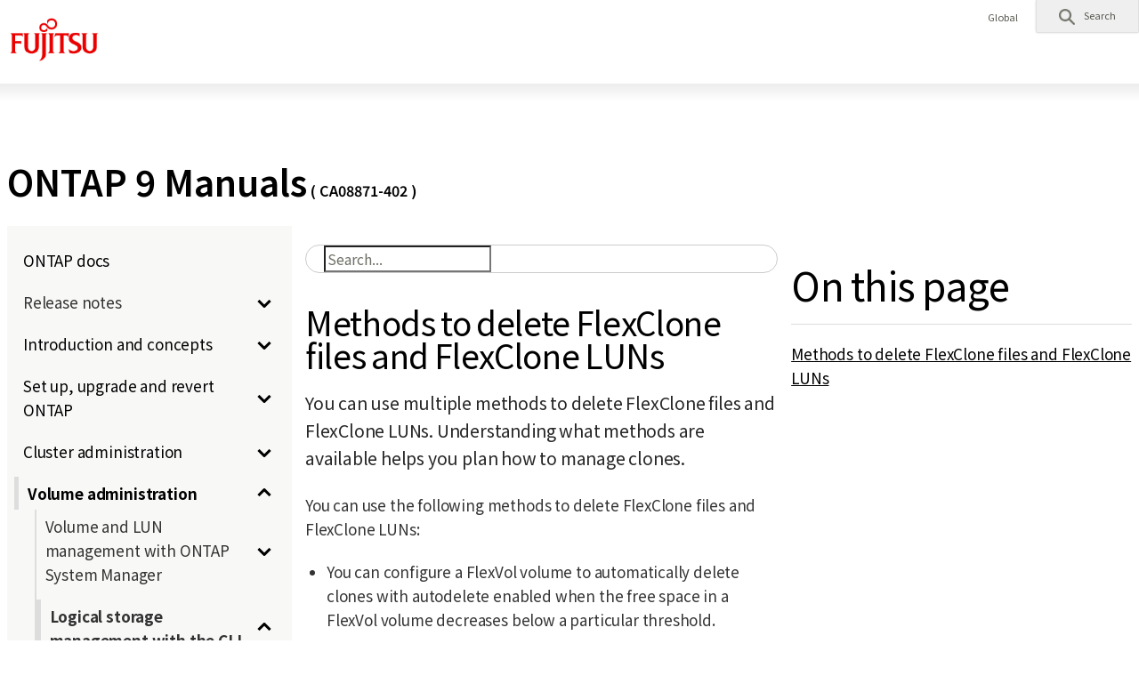

--- FILE ---
content_type: text/html
request_url: https://storage-system.fujitsu.com/manual/en/axhx/volumes/methods-delete-flexclone-files-luns-concept.html
body_size: 375762
content:
<!DOCTYPE HTML><html lang="en"><!--head--><head>
	<meta charset="UTF-8"/>
	<meta name="viewport" content="width=device-width"/>
	<meta http-equiv="X-UA-Compatible" content="IE=edge"/>
	<meta name="description" content=""/>
	<meta name="keywords" content=""/>
	<meta name="robots" content="noindex, nofollow"><title>ONTAP 9 Manuals</title><link rel="stylesheet" href="https://www.fujitsu.com/cssv5/gig5-country.css"/>
	<script src="https://www.fujitsu.com/incv5/init.js"></script>

      <!-- FTI FONT -->
    <link rel="preconnect" href="https://fonts.googleapis.com">
    <link rel="preconnect" href="https://fonts.gstatic.com" crossorigin> <link href="https://fonts.googleapis.com/css2?family=Noto+Sans+JP:wght@100..900&display=swap" rel="stylesheet">
      <!-- end of FTI FONT --><link rel="stylesheet" href="../css/custom.min.css" />
	<link rel="stylesheet" href="../css/abhb.min_en.css" /></head>

	<!--head_end-->
<body>
	<!--header-->
	<header id="header">
	<div id="header-content">
		<div class="skip-link">
			<a href="#container"><span>This is a skip link click here to skip to main contents</span></a>
		</div>
		<div id="header-column">
			<div id="header-column-inner">
				<div id="header-group-title">
					<p id="corporate-symbol">
						<a href="https://www.fujitsu.com/global/"><img src="https://www.fujitsu.com/imgv5/common/symbolmark.png" alt="Fujitsu"/></a></p>
				</div>
				<nav id="header-group-nav">
					<div id="header-group-nav-inner">
						<div id="utility-area">
							<p class="utility-txt" lang="en">Global</p>
							<div class="utility-icon">
								<ul class="utility">
									<li class="search js-dropdown-menu">
										<a class="dd-hook" href="#header-search" data-open-text="Open" data-close-text="Close"><img src="https://www.fujitsu.com/imgv5/common/utility/icon-search-01.png" alt="" /> <span class="label">Search</span>
										</a>
										<div id="header-search" class="dd-content">
											<div class="dd-content-inner">
												<form method="get" action="https://www.fujitsu.com/global/search/">
													<div class="search-wrapper">
														<input type="text" name="q" class="search-input" id="Search" value="" title="Search" placeholder="Please enter search word" />
														<button class="search-btn" type="submit">Search</button>
													</div>
												</form>
												<button class="close-btn" type="button"><span>Close</span></button>
											</div>
										</div>
									</li>
								</ul>
							</div>
						</div>
					</div>
				</nav>
			</div>
		</div>
	</div>
</header>
	<!--header_end-->
		<div id="container">
			<main id="main">
				<div class="main-contents">
					<h1 class="hdg-a">ONTAP 9 Manuals<font size="-0.5"> ( CA08871-402 )</font></h1>

					<div class="section">
						<div class="section-inner">
							<div id="custom_html" class="book toc2 toc-left">
								<div id="custom_header">
<!--toc -->
<input type="checkbox" id="menu-btn-check">
<label for="menu-btn-check" class="menu-btn"><span></span></label>
<div id="toc" class="toc2">
	
	<div class="menu">
      <p><a href="/manual/en/axhx/index2.html">ONTAP docs</a></p>
      <p></p><details>
	  <summary><span class="summary_inner">
		Release notes
		<span class="icon"></span></span></summary>
      <p><a href="/manual/en/axhx/release-notes/index.html">Release highlights</a></p>
      <p><a href="/manual/en/axhx/release-notes/whats-new-9171.html">What's new in ONTAP 9.17.1</a></p>
      <p><a href="/manual/en/axhx/release-notes/whats-new-9161.html">What's new in ONTAP 9.16.1</a></p>
      <p><a href="/manual/en/axhx/release-notes/whats-new-9151.html">What's new in ONTAP 9.15.1</a></p>
      <p><a href="/manual/en/axhx/release-notes/whats-new-9141.html">What's new in ONTAP 9.14.1</a></p>
      <p><a href="/manual/en/axhx/release-notes/whats-new-9131.html">What's new in ONTAP 9.13.1</a></p>
      <p><a href="/manual/en/axhx/release-notes/whats-new-9121.html">What's new in ONTAP 9.12.1</a></p>
      <p><a href="/manual/en/axhx/release-notes/whats-new-9111.html">What's new in ONTAP 9.11.1</a></p>
      <p><a href="/manual/en/axhx/release-notes/whats-new-9101.html">What's new in ONTAP 9.10.1</a></p>
      <p><a href="/manual/en/axhx/release-notes/whats-new-991.html">What's new in ONTAP 9.9.1</a></p>
      <p><a href="/manual/en/axhx/release-notes/defaults-limits.html">Changes to ONTAP defaults and limits</a></p>
      <p><a href="/manual/en/axhx/release-notes/release-support-reference.html">Release support</a></p>
	  </details>
      <p></p><details>
	  <summary><span class="summary_inner">
		<a href="/manual/en/axhx/introduction-concepts/index.html">Introduction and concepts</a>
		<span class="icon"></span></span></summary>
      <p></p><details>
	  <summary><span class="summary_inner">
		Learn about ONTAP
		<span class="icon"></span></span></summary>
      <p><a href="/manual/en/axhx/concepts/ontap-platforms-concept.html">ONTAP platforms</a></p>
      <p><a href="/manual/en/axhx/concepts/introducing-ontap-interfaces-concept.html">ONTAP user interfaces</a></p>
      <p><a href="/manual/en/axhx/concepts/sysmgr-integration-bluexp-concept.html">Integrate ONTAP System Manager with NetApp console</a></p>
      <p><a href="/manual/en/axhx/concepts/cluster-storage-concept.html">Cluster storage</a></p>
      <p><a href="/manual/en/axhx/concepts/high-availability-pairs-concept.html">High-availability pairs</a></p>
		<details>
			<summary><span class="summary_inner">Network architecture<span class="icon"></span></span></summary>
      <p><a href="/manual/en/axhx/concepts/network-connectivity-concept.html">Overview</a></p>
      <p><a href="/manual/en/axhx/concepts/logical-ports-concept.html">Logical ports</a></p>
      <p><a href="/manual/en/axhx/concepts/support-industry-standard-technologies-concept.html">Support for industry-standard network technologies</a></p>
      <p><a href="/manual/en/axhx/concepts/rdma-concept.html">RDMA</a></p>
		</details>
      <p><a href="/manual/en/axhx/concepts/client-protocols-concept.html">Client protocols</a></p>
		<details>
			<summary><span class="summary_inner">Disks and local tiers<span class="icon"></span></span></summary>
      <p><a href="/manual/en/axhx/disks-aggregates/index.html">Overview</a></p>
      <p><a href="/manual/en/axhx/concepts/aggregates-raid-groups-concept.html">RAID groups and local tiers</a></p>
      <p><a href="/manual/en/axhx/concepts/mirrored-unmirrored-aggregates-concept.html">Mirrored and unmirrored local tiers</a></p>
      <p><a href="/manual/en/axhx/concepts/root-data-partitioning-concept.html">Root-data partitioning</a></p>
		</details>
      <p><a href="/manual/en/axhx/concepts/volumes-qtrees-files-luns-concept.html">Volumes, qtrees, files, and LUNs</a></p>
		<details>
			<summary><span class="summary_inner">Storage virtualization<span class="icon"></span></span></summary>
      <p><a href="/manual/en/axhx/concepts/storage-virtualization-concept.html">Overview</a></p>
      <p><a href="/manual/en/axhx/concepts/svm-use-cases-concept.html">SVM use cases</a></p>
      <p><a href="/manual/en/axhx/concepts/cluster-svm-administrators-concept.html">Cluster and SVM administration</a></p>
      <p><a href="/manual/en/axhx/concepts/namespaces-junction-points-concept.html">Namespaces and junction points</a></p>
		</details>
		<details>
			<summary><span class="summary_inner">Path failover<span class="icon"></span></span></summary>
      <p><a href="/manual/en/axhx/concepts/path-failover-concept.html">Overview</a></p>
      <p><a href="/manual/en/axhx/concepts/nas-path-failover-concept.html">NAS path failover</a></p>
      <p><a href="/manual/en/axhx/concepts/san-path-failover-concept.html">SAN path failover</a></p>
		</details>
      <p><a href="/manual/en/axhx/concepts/load-balancing-concept.html">Load balancing</a></p>
		<details>
			<summary><span class="summary_inner">Replication<span class="icon"></span></span></summary>
      <p><a href="/manual/en/axhx/concepts/snapshot-copies-concept.html">Snapshot copies</a></p>
      <p><a href="/manual/en/axhx/concepts/snapmirror-disaster-recovery-data-transfer-concept.html">SnapMirror disaster recovery and data transfer</a></p>
      <p><a href="/manual/en/axhx/concepts/snapmirror-cloud-backups-object-store-concept.html">SnapMirror Cloud backups to object Storage</a></p>
      <p><a href="/manual/en/axhx/concepts/snapvault-archiving-concept.html">SnapVault archiving</a></p>
      <p><a href="/manual/en/axhx/concepts/cloud-backup-support-traditional-backups-concept.html">Cloud backup and support for traditional backups</a></p>
      <p><a href="/manual/en/axhx/concepts/mcc-config-concept.html">MetroCluster continuous availability</a></p>
		</details>
		<details>
			<summary><span class="summary_inner">Storage efficiency<span class="icon"></span></span></summary>
      <p><a href="/manual/en/axhx/concepts/storage-efficiency-overview.html">Overview</a></p>
      <p><a href="/manual/en/axhx/concepts/thin-provisioning-concept.html">Thin provisioning</a></p>
      <p><a href="/manual/en/axhx/concepts/deduplication-concept.html">Deduplication</a></p>
      <p><a href="/manual/en/axhx/concepts/compression-concept.html">Compression</a></p>
      <p><a href="/manual/en/axhx/concepts/flexclone-volumes-files-luns-concept.html">FlexClone volumes, files, and LUNs</a></p>
      <p><a href="/manual/en/axhx/concepts/capacity-measurements-in-sm-concept.html">Capacity measurements in ONTAP System Manager</a></p>
      <p><a href="/manual/en/axhx/volumes/enable-temperature-sensitive-efficiency-concept.html">Temperature sensitive storage</a></p>
      <p><a href="/manual/en/axhx/concepts/builtin-storage-efficiency-concept.html">CPU or offload processor storage efficiency</a></p>
		</details>
		<details>
			<summary><span class="summary_inner">Security<span class="icon"></span></span></summary>
      <p><a href="/manual/en/axhx/concepts/client-access-storage-concept.html">Client authentication and authorization</a></p>
      <p><a href="/manual/en/axhx/concepts/administrator-authentication-rbac-concept.html">Administrator authentication and RBAC</a></p>
      <p><a href="/manual/en/axhx/concepts/virus-scanning-concept.html">Virus scanning</a></p>
      <p><a href="/manual/en/axhx/concepts/encryption-concept.html">Encryption</a></p>
      <p><a href="/manual/en/axhx/concepts/snaplock-archiving-compliance-concept.html">WORM storage</a></p>
		</details>
      <p><a href="/manual/en/axhx/concepts/ontap-and-vmware.html">ONTAP and VMware vSphere</a></p>
      <p><a href="/manual/en/axhx/concepts/application-aware-data-management-concept.html">Application aware data management</a></p>
      <p><a href="/manual/en/axhx/concepts/fabricpool-concept.html">FabricPool</a></p>
	  </details>
	  </details>
      <p></p><details>
	  <summary><span class="summary_inner">
		<a href="/manual/en/axhx/setup-upgrade/index.html">Set up, upgrade and revert ONTAP</a>
		<span class="icon"></span></span></summary>
      <p></p><details>
	  <summary><span class="summary_inner">
		Set up an ONTAP cluster
		<span class="icon"></span></span></summary>
      <p><a href="/manual/en/axhx/software_setup/workflow-summary.html">Workflow</a></p>
      <p><a href="/manual/en/axhx/software_setup/gather_cluster_setup_information.html">Gather information</a></p>
      <p><a href="/manual/en/axhx/software_setup/setup-cluster.html">Create an a cluster and join nodes</a></p>
      <p><a href="/manual/en/axhx/software_setup/convert-ipv4-to-ipv6-task.html">Convert management LIFs from IPv4 to IPv6</a></p>
      <p><a href="/manual/en/axhx/software_setup/task_synchronize_the_system_time_across_the_cluster.html">Synchronize the system time across the cluster</a></p>
	  </details>
      <p></p><details>
	  <summary><span class="summary_inner">
		Upgrade ONTAP
		<span class="icon"></span></span></summary>
      <p><a href="/manual/en/axhx/upgrade/index.html">Overview</a></p>
		<details>
			<summary><span class="summary_inner">Prepare for an ONTAP upgrade<span class="icon"></span></span></summary>
		<details>
			<summary><span class="summary_inner"><a href="/manual/en/axhx/upgrade/how-long-upgrade-will-take.html">Determine how long an upgrade will take</a><span class="icon"></span></span></summary>
      <p><a href="/manual/en/axhx/upgrade/concept_upgrade_paths.html">Upgrade paths</a></p>
      <p><a href="/manual/en/axhx/upgrade/task_verifying_the_lif_failover_configuration.html">Verify LIF failover configuration</a></p>
      <p><a href="/manual/en/axhx/upgrade/concept_verify_svm_routing.html">Verify SVM routing configuration</a></p>
		<details>
			<summary><span class="summary_inner">Special considerations<span class="icon"></span></span></summary>
      <p><a href="/manual/en/axhx/upgrade/special-considerations.html">Summary of special considerations</a></p>
      <p><a href="/manual/en/axhx/upgrade/concept_mixed_version_requirements.html">Mixed version clusters</a></p>
      <p><a href="/manual/en/axhx/upgrade/task_verifying_the_san_configuration.html">SAN configurations</a></p>
		<details>
			<summary><span class="summary_inner">SnapMirror<span class="icon"></span></span></summary>
      <p><a href="/manual/en/axhx/data-protection/compatible-ontap-versions-snapmirror-concept.html">Verify compatibility of ONTAP versions</a></p>
      <p><a href="/manual/en/axhx/data-protection/convert-snapmirror-version-flexible-task.html">DP-type relationships</a></p>
      <p><a href="/manual/en/axhx/upgrade/snapmirror-cascade-relationship-blocked.html">Disable long-term retention snapshots</a></p>
		</details>
      <p><a href="/manual/en/axhx/upgrade/considerations-for-s3-snapmirror-concept.html">Verify licensing for SnapMirror S3 configurations</a></p>
      <p><a href="/manual/en/axhx/upgrade/task_verifying_that_the_netgroup_file_is_present_on_all_nodes.html">Netgroups</a></p>
      <p><a href="/manual/en/axhx/upgrade/task-change-svm-42v-xattrs-option.html">Assign an explicit value to the v4.2-xattrs option</a></p>
      <p><a href="/manual/en/axhx/upgrade/task_configuring_ldap_clients_to_use_tls_for_highest_security.html">LDAP clients using SSLv3</a></p>
      <p><a href="/manual/en/axhx/upgrade/concept_considerations_for_session_oriented_protocols.html">Adverse effects of session-oriented protocols</a></p>
      <p><a href="/manual/en/axhx/upgrade/considerations-authenticate-ssh-public-key-fips-concept.html">SSH public keys</a></p>
      <p><a href="/manual/en/axhx/upgrade/arp-warning-clear.html">Respond to ARP security warnings</a></p>
		</details>
		</details>
		</details>
      <p><a href="/manual/en/axhx/upgrade/download-software-image.html">Download the ONTAP software image</a></p>
		<details>
			<summary><span class="summary_inner">ONTAP upgrade methods<span class="icon"></span></span></summary>
      <p><a href="/manual/en/axhx/upgrade/concept_upgrade_methods.html">Overview of upgrade methods</a></p>
		<details>
			<summary><span class="summary_inner">Manual upgrades<span class="icon"></span></span></summary>
      <p><a href="/manual/en/axhx/upgrade/task_upgrade_nondisruptive_manual_cli.html">Manual nondisruptive standard configuration</a></p>
      <p><a href="/manual/en/axhx/upgrade/task_updating_a_four_or_eight_node_mcc.html">Manual nondisruptive MetroCluster (4 or 8 node)</a></p>
      <p><a href="/manual/en/axhx/upgrade/task_updating_an_ontap_cluster_disruptively.html">Manual disruptive</a></p>
		</details>
		</details>
		<details>
			<summary><span class="summary_inner">What to do after an ONTAP upgrade<span class="icon"></span></span></summary>
      <p><a href="/manual/en/axhx/upgrade/task_what_to_do_after_upgrade.html">Summary of post-upgrade verifications</a></p>
      <p><a href="/manual/en/axhx/upgrade/task_verify_cluster_after_upgrade.html">Verify the cluster</a></p>
      <p><a href="/manual/en/axhx/upgrade/task_enabling_and_reverting_lifs_to_home_ports_post_upgrade.html">Verify all LIFs are on home ports</a></p>
		<details>
			<summary><span class="summary_inner">Special configurations<span class="icon"></span></span></summary>
      <p><a href="/manual/en/axhx/upgrade/concept_special_configurations_post_checks.html">Summary of post-upgrade special configurations</a></p>
      <p><a href="/manual/en/axhx/networking/verify_your_network_configuration.html">Network configuration</a></p>
      <p><a href="/manual/en/axhx/upgrade/remove-ems-lif-service-task.html">EMS LIF service</a></p>
      <p><a href="/manual/en/axhx/upgrade/task_verifying_the_networking_and_storage_status_for_metrocluster_post_upgrade.html">Networking and storage status</a></p>
      <p><a href="/manual/en/axhx/upgrade/task_verifying_the_san_configuration_after_an_upgrade.html">SAN configuration</a></p>
      <p><a href="/manual/en/axhx/upgrade/task_relocating_moved_load_sharing_mirror_source_volumes.html">Load-sharing mirror source volumes</a></p>
      <p><a href="/manual/en/axhx/upgrade/sp-user-accounts-change-concept.html">User accounts that can access the Service Processor</a></p>
		</details>
      <p><a href="/manual/en/axhx/upgrade/concept_when_you_need_to_update_the_disk_qualification_package.html">Update the DQP</a></p>
		</details>
	  </details>
      <p></p><details>
	  <summary><span class="summary_inner">
		Firmware, system, and security updates
		<span class="icon"></span></span></summary>
      <p><a href="/manual/en/axhx/update/firmware-task.html">Update firmware manually</a></p>
	  </details>
      <p></p><details>
	  <summary><span class="summary_inner">
		Revert ONTAP
		<span class="icon"></span></span></summary>
      <p><a href="/manual/en/axhx/revert/concept_when_to_call_technical_support.html">Do I need our support?</a></p>
      <p><a href="/manual/en/axhx/revert/concept_revert_paths.html">ONTAP revert paths</a></p>
      <p><a href="/manual/en/axhx/revert/concept_revert_process_considerations.html">Revert issues and limitations</a></p>
		<details>
			<summary><span class="summary_inner">Prepare for an ONTAP revert<span class="icon"></span></span></summary>
      <p><a href="/manual/en/axhx/revert/task_reviewing_pre_reversion_resources.html">Resources to review before a revert</a></p>
      <p><a href="/manual/en/axhx/revert/task_things_to_verify_before_revert.html">System verifications</a></p>
		<details>
			<summary><span class="summary_inner">Perform ONTAP version specific pre-revert checks<span class="icon"></span></span></summary>
      <p><a href="/manual/en/axhx/revert/concept_pre_revert_checks.html">Summary of pre-revert checks</a></p>
		<details>
			<summary><span class="summary_inner">Any ONTAP 9 version<span class="icon"></span></span></summary>
      <p><a href="/manual/en/axhx/revert/terminate-smb-sessions.html">SMB sessions</a></p>
      <p><a href="/manual/en/axhx/revert/concept_reversion_requirements_for_snapmirror_and_snapvault_relationships.html">SnapMirror/SnapVault relationships</a></p>
      <p><a href="/manual/en/axhx/revert/task_reverting_systems_with_deduplicated_volumes.html">Deduplicated volumes</a></p>
      <p><a href="/manual/en/axhx/revert/task_preparing_snapshot_copies_before_reverting.html">Snapshots</a></p>
      <p><a href="/manual/en/axhx/revert/task_setting_autocommit_periods_for_snaplock_volumes_before_reverting.html">SnapLock</a></p>
      <p><a href="/manual/en/axhx/revert/task_disable_asuo.html">Automatic unplanned switchover for MetroCluster configurations</a></p>
		</details>
		<details>
			<summary><span class="summary_inner">ONTAP 9.17.1<span class="icon"></span></span></summary>
      <p><a href="/manual/en/axhx/revert/anti-ransomware-disable-san.html">Anti-ransomware on SAN volumes</a></p>
		</details>
		<details>
			<summary><span class="summary_inner">ONTAP 9.16.1<span class="icon"></span></span></summary>
      <p><a href="/manual/en/axhx/revert/task-disable-tls-nvme-host.html">NVMe TLS configuration</a></p>
      <p><a href="/manual/en/axhx/revert/disable-extended-qtree-performance-monitoring.html">Extended qtree performance monitoring</a></p>
      <p><a href="/manual/en/axhx/revert/remove-cors-configuration.html">S3 CORS configuration</a></p>
		</details>
		<details>
			<summary><span class="summary_inner">ONTAP 9.14.1<span class="icon"></span></span></summary>
      <p><a href="/manual/en/axhx/revert/remove-nfs-trunking-task.html">NFS trunking</a></p>
		</details>
		<details>
			<summary><span class="summary_inner">ONTAP 9.12.1<span class="icon"></span></span></summary>
      <p><a href="/manual/en/axhx/revert/remove-nas-bucket-task.html">S3 NAS buckets</a></p>
      <p><a href="/manual/en/axhx/revert/disable-in-band-authentication.html">NVMe in-band authentication</a></p>
      <p><a href="/manual/en/axhx/revert/task-disable-ipsec.html">IPsec for MetroCluster configurations</a></p>
		</details>
		<details>
			<summary><span class="summary_inner">ONTAP 9.11.1<span class="icon"></span></span></summary>
      <p><a href="/manual/en/axhx/revert/anti-ransomware-license-task.html">Anti-ransomware licensing</a></p>
		</details>
		</details>
		</details>
      <p><a href="/manual/en/axhx/revert/task_download_and_install_ontap_software_image.html">Download and install the revert software image</a></p>
      <p><a href="/manual/en/axhx/revert/task_reverting_an_ontap_cluster.html">Revert a cluster</a></p>
		<details>
			<summary><span class="summary_inner">What to do after an ONTAP revert<span class="icon"></span></span></summary>
      <p><a href="/manual/en/axhx/revert/task_verify_health.html">Verify cluster and storage health</a></p>
      <p><a href="/manual/en/axhx/revert/task_enabling_automatic_switchover_for_metrocluster_configurations.html">Enable automatic switchover for MetroCluster configurations</a></p>
      <p><a href="/manual/en/axhx/revert/task_enabling_and_reverting_lifs_to_home_ports_completing_post_reversion_tasks.html">Enable and revert LIFs to home ports</a></p>
      <p><a href="/manual/en/axhx/revert/task_preparing_snapshot_copies_after_reverting.html">Enable snapshot policies</a></p>
      <p><a href="/manual/en/axhx/revert/task_verifying_ipv6_firewall_entries.html">Verify IPv6 firewall entries</a></p>
      <p><a href="/manual/en/axhx/revert/verify-sp-user-accounts-task.html">Verify user accounts that can access the Service Processor</a></p>
		</details>
	  </details>
	  </details>
      <p></p><details>
	  <summary><span class="summary_inner">
		<a href="/manual/en/axhx/cluster-admin/index.html">Cluster administration</a>
		<span class="icon"></span></span></summary>
		<details>
			<summary><span class="summary_inner">Cluster management with ONTAP System Manager<span class="icon"></span></span></summary>
      <p><a href="/manual/en/axhx/concept_administration_overview.html">Administration overview</a></p>
      <p><a href="/manual/en/axhx/system-admin/access-cluster-system-manager-browser-task.html">Use ONTAP System Manager to access a Cluster</a></p>
      <p><a href="/manual/en/axhx/task_admin_enable_new_features.html">Enable new features</a></p>
      <p><a href="/manual/en/axhx/task_admin_download_cluster_config.html">Download a cluster configuration</a></p>
      <p><a href="/manual/en/axhx/assign-tags-cluster-task.html">Assign tags to a cluster</a></p>
      <p><a href="/manual/en/axhx/task_admin_view_submit_support_cases.html">View and submit support cases</a></p>
      <p><a href="/manual/en/axhx/manage-max-cap-limit-svm-in-sm-task.html">Manage maximum capacity limit of a storage VM</a></p>
      <p><a href="/manual/en/axhx/task_admin_monitor_capacity_in_sm.html">Monitor capacity with ONTAP System Manager</a></p>
      <p><a href="/manual/en/axhx/task_admin_troubleshoot_hardware_problems.html">View hardware configurations and determine problems</a></p>
      <p><a href="/manual/en/axhx/manage-nodes-sm-task.html">Manage nodes</a></p>
		</details>
		<details>
			<summary><span class="summary_inner">License management<span class="icon"></span></span></summary>
      <p><a href="/manual/en/axhx/system-admin/manage-licenses-concept.html">Overview</a></p>
      <p><a href="/manual/en/axhx/system-admin/install-license-task.html">Install ONTAP licenses</a></p>
      <p><a href="/manual/en/axhx/system-admin/manage-license-task.html">Manage ONTAP licenses</a></p>
      <p><a href="/manual/en/axhx/system-admin/license-types-licensed-method-concept.html">License types and licensed method</a></p>
      <p><a href="/manual/en/axhx/system-admin/commands-manage-feature-licenses-reference.html">Commands for managing licenses</a></p>
		</details>
      <p></p><details>
	  <summary><span class="summary_inner">
		Cluster management with the CLI
		<span class="icon"></span></span></summary>
      <p><a href="/manual/en/axhx/system-admin/index.html">Overview</a></p>
		<details>
			<summary><span class="summary_inner">Cluster and SVM administrators<span class="icon"></span></span></summary>
      <p><a href="/manual/en/axhx/system-admin/cluster-svm-administrators-concept.html">Roles</a></p>
      <p><a href="/manual/en/axhx/system-admin/manage-access-system-manager-concept.html">Manage access to ONTAP System Manager</a></p>
      <p><a href="/manual/en/axhx/system-admin/cluster-management-server-concept.html">What the cluster management server is</a></p>
      <p><a href="/manual/en/axhx/system-admin/types-svms-concept.html">Types of SVMs</a></p>
		</details>
		<details>
			<summary><span class="summary_inner">Access the cluster by using the CLI (cluster administrators only)<span class="icon"></span></span></summary>
      <p><a href="/manual/en/axhx/system-admin/access-serial-port-task.html">Access the cluster by using the serial port</a></p>
      <p><a href="/manual/en/axhx/system-admin/access-cluster-ssh-task.html">Access the cluster using SSH</a></p>
      <p><a href="/manual/en/axhx/system-admin/ssh-login-security-concept.html">SSH login security</a></p>
      <p><a href="/manual/en/axhx/system-admin/enable-telnet-rsh-access-cluster-task.html">Enable Telnet or RSH access to the cluster</a></p>
      <p><a href="/manual/en/axhx/system-admin/access-cluster-telnet-task.html">Access the cluster using Telnet</a></p>
      <p><a href="/manual/en/axhx/system-admin/access-cluster-rsh-task.html">Access the cluster using RSH</a></p>
		</details>
		<details>
			<summary><span class="summary_inner">Use the ONTAP command-line interface<span class="icon"></span></span></summary>
      <p><a href="/manual/en/axhx/system-admin/command-line-interface-concept.html">Overview</a></p>
      <p><a href="/manual/en/axhx/system-admin/different-shells-cli-commands-concept-cluster-admin.html">Different shells for CLI commands (cluster administrators only)</a></p>
      <p><a href="/manual/en/axhx/system-admin/methods-navigating-cli-command-directories-concept.html">Methods of navigating CLI command directories</a></p>
      <p><a href="/manual/en/axhx/system-admin/rules-specifying-values-concept.html">Rules for specifying values in the CLI</a></p>
      <p><a href="/manual/en/axhx/system-admin/methods-view-command-history-concept.html">Methods of viewing command history and reissuing commands</a></p>
      <p><a href="/manual/en/axhx/system-admin/keyboard-shortcuts-edit-cli-commands-reference.html">Keyboard shortcuts for editing CLI commands</a></p>
      <p><a href="/manual/en/axhx/system-admin/administrative-privilege-levels-concept.html">Use of administrative privilege levels</a></p>
      <p><a href="/manual/en/axhx/system-admin/set-privilege-level-task.html">Set the privilege level in the CLI</a></p>
      <p><a href="/manual/en/axhx/system-admin/set-display-preferences-task.html">Set display preferences in the CLI</a></p>
      <p><a href="/manual/en/axhx/system-admin/methods-specifying-queries-concept.html">Methods of using query operators</a></p>
      <p><a href="/manual/en/axhx/system-admin/methods-extended-queries-concept.html">Methods of using extended queries</a></p>
      <p><a href="/manual/en/axhx/system-admin/customize-show-command-output-concept.html">Methods of customizing show command output by using fields</a></p>
      <p><a href="/manual/en/axhx/system-admin/positional-parameters-concept.html">About positional parameters</a></p>
      <p><a href="/manual/en/axhx/system-admin/access-man-pages-concept.html">Methods of accessing ONTAP man pages</a></p>
		</details>
      <p><a href="/manual/en/axhx/system-admin/manage-cli-sessions.html">Manage CLI sessions (cluster administrators only)</a></p>
		<details>
			<summary><span class="summary_inner">Cluster management (cluster administrators only)<span class="icon"></span></span></summary>
      <p><a href="/manual/en/axhx/system-admin/display-nodes-cluster-task.html">Display information about the nodes in a cluster</a></p>
      <p><a href="/manual/en/axhx/system-admin/display-cluster-attributes-task.html">Display cluster attributes</a></p>
      <p><a href="/manual/en/axhx/system-admin/modify-cluster-attributes-task.html">Modify cluster attributes</a></p>
      <p><a href="/manual/en/axhx/system-admin/display-status-cluster-replication-rings-task.html">Display the status of cluster replication rings</a></p>
      <p><a href="/manual/en/axhx/system-admin/quorum-epsilon-concept.html">About quorum and epsilon</a></p>
      <p><a href="/manual/en/axhx/system-admin/system-volumes-concept.html">What system volumes are</a></p>
		</details>
		<details>
			<summary><span class="summary_inner">Manage nodes<span class="icon"></span></span></summary>
      <p><a href="/manual/en/axhx/system-admin/add-nodes-cluster-concept.html">Add nodes to the cluster</a></p>
      <p><a href="/manual/en/axhx/system-admin/remove-nodes-cluster-concept.html">Remove nodes from the cluster</a></p>
      <p><a href="/manual/en/axhx/system-admin/accessg-node-log-core-dump-mib-files-task.html">Access a node&#8217;s log, core dump, and MIB files by using a web browser</a></p>
      <p><a href="/manual/en/axhx/system-admin/access-system-console-node-task.html">Access the system console of a node</a></p>
      <p><a href="/manual/en/axhx/system-admin/manage-node-root-volumes-aggregates-task.html">Manage node root volumes and root aggregates</a></p>
      <p><a href="/manual/en/axhx/system-admin/start-stop-storage-system-concept.html">Start or stop a node</a></p>
      <p><a href="/manual/en/axhx/system-admin/manage-node-boot-menu-task.html">Manage a node by using the boot menu</a></p>
      <p><a href="/manual/en/axhx/system-admin/display-node-attributes-task.html">Display node attributes</a></p>
      <p><a href="/manual/en/axhx/system-admin/modify-node-attributes-task.html">Modify node attributes</a></p>
      <p><a href="/manual/en/axhx/system-admin/rename-node-task.html">Rename a node</a></p>
		</details>
		<details>
			<summary><span class="summary_inner">Configure the SP/BMC network<span class="icon"></span></span></summary>
      <p><a href="/manual/en/axhx/system-admin/isolate-management-traffic-concept.html">Isolate management network traffic</a></p>
      <p><a href="/manual/en/axhx/system-admin/sp-bmc-network-config-concept.html">Considerations for the SP/BMC network configuration</a></p>
      <p><a href="/manual/en/axhx/system-admin/enable-sp-bmc-automatic-network-config-task.html">Enable the SP/BMC automatic network configuration</a></p>
      <p><a href="/manual/en/axhx/system-admin/configure-sp-bmc-network-manually-task.html">Configure the SP/BMC network manually</a></p>
      <p><a href="/manual/en/axhx/system-admin/modify-sp-api-service-config-task.html">Modify the SP API service configuration</a></p>
		</details>
		<details>
			<summary><span class="summary_inner">Manage nodes remotely using the SP/BMC<span class="icon"></span></span></summary>
      <p><a href="/manual/en/axhx/system-admin/manage-node-remotely-sp-bmc-concept.html">Overview</a></p>
      <p><a href="/manual/en/axhx/system-admin/sp-concept.html">About the Service Processor (SP)</a></p>
      <p><a href="/manual/en/axhx/system-admin/baseboard-management-controller-concept.html">About the Baseboard Management Controller (BMC)</a></p>
      <p><a href="/manual/en/axhx/system-admin/methods-manage-sp-bmc-firmware-updates-concept.html">Methods of managing SP/BMC firmware updates</a></p>
      <p><a href="/manual/en/axhx/system-admin/sp-bmc-network-interface--firmware-updates-concept.html">When the SP/BMC uses the network interface for firmware updates</a></p>
      <p><a href="/manual/en/axhx/system-admin/accounts-access-sp-concept.html">Accounts that can access the SP</a></p>
      <p><a href="/manual/en/axhx/system-admin/acces-ssp-bmc-administration-host-task.html">Access the SP/BMC from an administration host</a></p>
      <p><a href="/manual/en/axhx/system-admin/access-sp-bmc-system-console-task.html">Access the SP/BMC from the system console</a></p>
      <p><a href="/manual/en/axhx/system-admin/sp-cli-system-console-sessions-concept.html">Relationship among the SP CLI, SP console, and system console sessions</a></p>
      <p><a href="/manual/en/axhx/system-admin/manage-ip-addresses-access-sp-task.html">Manage the IP addresses that can access the SP</a></p>
      <p><a href="/manual/en/axhx/system-admin/online-help-at-sp-bmc-cli-task.html">Use online help at the SP/BMC CLI</a></p>
      <p><a href="/manual/en/axhx/system-admin/commands-manage-node-remotely-reference.html">Commands to manage a node remotely</a></p>
      <p><a href="/manual/en/axhx/system-admin/threshold-based-sp-sensor-readings-status-concept.html">About the threshold-based SP sensor readings and status values of the system sensors command output</a></p>
      <p><a href="/manual/en/axhx/system-admin/sp-sensor-status-values-command-output-concept.html">About the discrete SP sensor status values of the system sensors command output</a></p>
      <p><a href="/manual/en/axhx/system-admin/commands-manage-sp-from-ontap-reference.html">Commands for managing the SP from ONTAP</a></p>
      <p><a href="/manual/en/axhx/system-admin/ontap-commands-bmc-management-reference.html">ONTAP commands for BMC management</a></p>
      <p><a href="/manual/en/axhx/system-admin/bmc-cli-commands-reference.html">BMC CLI commands</a></p>
		</details>
      <p><a href="/manual/en/axhx/system-admin/manage-cluster-time-concept.html">Manage the cluster time (cluster administrators only)</a></p>
		<details>
			<summary><span class="summary_inner">Manage the banner and MOTD<span class="icon"></span></span></summary>
      <p><a href="/manual/en/axhx/system-admin/manage-banner-motd-concept.html">Overview</a></p>
      <p><a href="/manual/en/axhx/system-admin/create-banner-task.html">Create a banner</a></p>
      <p><a href="/manual/en/axhx/system-admin/manage-banner-reference.html">Manage the banner</a></p>
      <p><a href="/manual/en/axhx/system-admin/create-motd-task.html">Create an MOTD</a></p>
      <p><a href="/manual/en/axhx/system-admin/manage-motd-reference.html">Manage the MOTD</a></p>
		</details>
      <p><a href="/manual/en/axhx/system-admin/manage-jobs-schedules.html">Manage jobs and schedules</a></p>
		<details>
			<summary><span class="summary_inner">Back up and restore cluster configurations (cluster administrators only)<span class="icon"></span></span></summary>
      <p><a href="/manual/en/axhx/system-admin/config-backup-file-concept.html">What configuration backup files are</a></p>
      <p><a href="/manual/en/axhx/system-admin/node-cluster-config-backed-up-automatically-concept.html">How the node and cluster configurations are backed up automatically</a></p>
      <p><a href="/manual/en/axhx/system-admin/commands-manage-config-backup-schedules-reference.html">Commands for managing configuration backup schedules</a></p>
      <p><a href="/manual/en/axhx/system-admin/commands-manage-config-backup-files-reference.html">Commands for managing configuration backup files</a></p>
      <p><a href="/manual/en/axhx/system-admin/find-config-backup-file-recovering-node-task.html">Find a configuration backup file to use for recovering a node</a></p>
      <p><a href="/manual/en/axhx/system-admin/restore-node-config-backup-file-task.html">Restore the node configuration using a configuration backup file</a></p>
      <p><a href="/manual/en/axhx/system-admin/find-config-recover-cluster-task.html">Find a configuration to use for recovering a cluster</a></p>
      <p><a href="/manual/en/axhx/system-admin/restore-cluster-config-from-existing-task.html">Restore a cluster configuration from an existing configuration</a></p>
      <p><a href="/manual/en/axhx/system-admin/synchronize-node-cluster-task.html">Synchronize a node with the cluster</a></p>
		</details>
      <p><a href="/manual/en/axhx/system-admin/manage-core-dumps-concept.html">Manage core dumps (cluster administrators only)</a></p>
	  </details>
      <p></p><details>
	  <summary><span class="summary_inner">
		Disk and tier management
		<span class="icon"></span></span></summary>
      <p><a href="/manual/en/axhx/disks-aggregates/index.html">Overview</a></p>
		<details>
			<summary><span class="summary_inner">Manage local tiers<span class="icon"></span></span></summary>
      <p><a href="/manual/en/axhx/disks-aggregates/manage-local-tiers-overview-concept.html">Learn about ONTAP local tier management</a></p>
		<details>
			<summary><span class="summary_inner">Add (create) a local tier<span class="icon"></span></span></summary>
      <p><a href="/manual/en/axhx/disks-aggregates/aggregate-creation-workflow-concept.html">Workflow to add a local tier</a></p>
      <p><a href="/manual/en/axhx/disks-aggregates/determine-number-disks-partitions-concept.html">Determine the number of disks or disk partitions required for a local tier</a></p>
      <p><a href="/manual/en/axhx/disks-aggregates/decide-aggregate-creation-method-concept.html">Decide which local tier creation method to use</a></p>
      <p><a href="/manual/en/axhx/disks-aggregates/create-aggregates-auto-provision-task.html">Add (create) local tiers automatically</a></p>
      <p><a href="/manual/en/axhx/disks-aggregates/create-aggregates-manual-task.html">Add (create) local tiers manually</a></p>
      <p><a href="/manual/en/axhx/disks-aggregates/create-local-syncmirror-task.html">Add (create) local tiers with SyncMirror enabled</a></p>
		</details>
		<details>
			<summary><span class="summary_inner">Manage the use of local tiers<span class="icon"></span></span></summary>
      <p><a href="/manual/en/axhx/disks-aggregates/rename-local-tier-task.html">Rename a local tier</a></p>
      <p><a href="/manual/en/axhx/disks-aggregates/set-media-cost-local-tier-task.html">Set media cost of a local tier</a></p>
      <p><a href="/manual/en/axhx/disks-aggregates/fast-zeroing-drives-concept.html">Manually fast zero drives</a></p>
      <p><a href="/manual/en/axhx/disks-aggregates/manual-assign-disks-ownership-prep-task.html">Manually assign disk ownership</a></p>
      <p><a href="/manual/en/axhx/disks-aggregates/determine-drive-raid-group-info-aggregate-task.html">Determine drive and RAID group information for a local tier</a></p>
      <p><a href="/manual/en/axhx/disks-aggregates/assign-aggregates-svms-task.html">Assign local tiers to storage VMs (SVMs)</a></p>
      <p><a href="/manual/en/axhx/disks-aggregates/determine-volumes-reside-aggregate-task.html">Determine which volumes reside on a local tier</a></p>
      <p><a href="/manual/en/axhx/disks-aggregates/determine-control-volume-space-aggregate-concept.html">Determine and control a volume&#8217;s space usage in a local tier</a></p>
      <p><a href="/manual/en/axhx/disks-aggregates/determine-space-usage-aggregate-concept.html">Determine space usage in a local tier</a></p>
      <p><a href="/manual/en/axhx/disks-aggregates/relocate-aggregate-ownership-task.html">Relocate local tier ownership within an HA pair</a></p>
      <p><a href="/manual/en/axhx/disks-aggregates/delete-local-tier-task.html">Delete a local tier</a></p>
      <p><a href="/manual/en/axhx/disks-aggregates/commands-aggregate-relocation-reference.html">Commands for relocating local tiers</a></p>
      <p><a href="/manual/en/axhx/disks-aggregates/commands-manage-aggregates-reference.html">Commands for managing local tiers</a></p>
		</details>
		<details>
			<summary><span class="summary_inner">Add capacity (disks) to a local tier<span class="icon"></span></span></summary>
      <p><a href="/manual/en/axhx/disks-aggregates/aggregate-expansion-workflow-concept.html">Workflow to add capacity to a local tier</a></p>
      <p><a href="/manual/en/axhx/disks-aggregates/methods-create-space-aggregate-concept.html">Methods to create space in a local tier</a></p>
      <p><a href="/manual/en/axhx/disks-aggregates/add-disks-local-tier-aggr-task.html">Add disks to a local tier</a></p>
      <p><a href="/manual/en/axhx/disks-aggregates/add-disks-node-task.html">Add drives to a node or shelf</a></p>
      <p><a href="/manual/en/axhx/disks-aggregates/correct-misaligned-spare-partitions-task.html">Correct misaligned spare partitions</a></p>
		</details>
		</details>
		<details>
			<summary><span class="summary_inner">Manage disks<span class="icon"></span></span></summary>
      <p><a href="/manual/en/axhx/disks-aggregates/hot-spare-disks-work-concept.html">How hot spare disks work</a></p>
      <p><a href="/manual/en/axhx/disks-aggregates/low-spare-warnings-manage-spare-disks-concept.html">How low spare warnings can help you manage your spare disks</a></p>
      <p><a href="/manual/en/axhx/disks-aggregates/root-data-partitioning-management-concept.html">Additional root-data partitioning management options</a></p>
      <p><a href="/manual/en/axhx/disks-aggregates/update-disk-qualification-package-concept.html">Learn when to update the Disk Qualification Package</a></p>
		<details>
			<summary><span class="summary_inner">Disk and partition ownership<span class="icon"></span></span></summary>
      <p><a href="/manual/en/axhx/disks-aggregates/disk-partition-ownership-overview-concept.html">Manage the ownership of disks and partitions</a></p>
      <p><a href="/manual/en/axhx/disks-aggregates/disk-autoassignment-policy-concept.html">Learn about auto-assignment of disk ownership</a></p>
      <p><a href="/manual/en/axhx/disks-aggregates/display-partition-ownership-task.html">Display disk and partition ownership</a></p>
      <p><a href="/manual/en/axhx/disks-aggregates/configure-auto-assignment-disk-ownership-task.html">Change auto-assignment settings for disk ownership</a></p>
      <p><a href="/manual/en/axhx/disks-aggregates/manual-assign-disks-ownership-manage-task.html">Manually assign ownership of unpartitioned disks</a></p>
      <p><a href="/manual/en/axhx/disks-aggregates/manual-assign-ownership-partitioned-disks-task.html">Manually assign ownership of partitioned disks</a></p>
      <p><a href="/manual/en/axhx/disks-aggregates/setup-active-passive-config-root-data-task.html">Set up an active-passive configuration on nodes using root-data partitioning</a></p>
      <p><a href="/manual/en/axhx/disks-aggregates/setup-active-passive-config-root-data-data-task.html">Set up an active-passive configuration on nodes using root-data-data partitioning</a></p>
      <p><a href="/manual/en/axhx/disks-aggregates/remove-ownership-disk-task.html">Remove ownership from a disk</a></p>
		</details>
      <p><a href="/manual/en/axhx/disks-aggregates/remove-failed-disk-task.html">Remove a failed disk</a></p>
		<details>
			<summary><span class="summary_inner">Disk sanitization<span class="icon"></span></span></summary>
      <p><a href="/manual/en/axhx/disks-aggregates/sanitization-overview-concept.html">Learn about disk sanitization</a></p>
      <p><a href="/manual/en/axhx/disks-aggregates/sanitization-not-performed-concept.html">When sanitization cannot be performed</a></p>
      <p><a href="/manual/en/axhx/disks-aggregates/sanitization-interrupted-concept.html">What happens if sanitization is interrupted</a></p>
      <p><a href="/manual/en/axhx/disks-aggregates/sanitization-tips-concept.html">Tips for managing local tiers containing data to be sanitized</a></p>
      <p><a href="/manual/en/axhx/disks-aggregates/sanitize-disk-maintenance-mode-task.html">Sanitize a disk</a></p>
		</details>
      <p><a href="/manual/en/axhx/disks-aggregates/commands-manage-disks-reference.html">Commands for managing disks</a></p>
      <p><a href="/manual/en/axhx/disks-aggregates/commands-display-space-usage-reference.html">Commands for displaying space usage information</a></p>
      <p><a href="/manual/en/axhx/disks-aggregates/commands-display-storage-shelves-reference.html">Commands for displaying information about storage shelves</a></p>
		</details>
		<details>
			<summary><span class="summary_inner">Manage RAID configurations<span class="icon"></span></span></summary>
      <p><a href="/manual/en/axhx/disks-aggregates/default-raid-policies-aggregates-concept.html">Default RAID policies for local tiers</a></p>
      <p><a href="/manual/en/axhx/disks-aggregates/raid-protection-levels-disks-concept.html">RAID protection levels for disks</a></p>
      <p><a href="/manual/en/axhx/disks-aggregates/drive-raid-group-information-local-tier-task.html">Drive and RAID group information for a local tier</a></p>
      <p><a href="/manual/en/axhx/disks-aggregates/convert-raid-dp-tec-task.html">Convert from RAID-DP to RAID-TEC</a></p>
      <p><a href="/manual/en/axhx/disks-aggregates/convert-raid-tec-dp-task.html">Convert RAID-TEC to RAID-DP</a></p>
      <p><a href="/manual/en/axhx/disks-aggregates/sizing-raid-groups-concept.html">Considerations for sizing RAID groups</a></p>
      <p><a href="/manual/en/axhx/disks-aggregates/customize-size-raid-groups-task.html">Customize the size of your RAID groups</a></p>
		</details>
		<details>
			<summary><span class="summary_inner">Manage Flash Pool local tiers<span class="icon"></span></span></summary>
      <p><a href="/manual/en/axhx/disks-aggregates/flash-pool-aggregate-caching-policies-concept.html">Flash Pool local tier caching policies</a></p>
		<details>
			<summary><span class="summary_inner">Manage Flash Pool caching policies<span class="icon"></span></span></summary>
      <p><a href="/manual/en/axhx/disks-aggregates/determine-modify-caching-policy-flash-pool-task.html">Determine whether to modify the caching policy of Flash Pool local tiers</a></p>
      <p><a href="/manual/en/axhx/disks-aggregates/modify-caching-policies-flash-pool-aggregates-task.html">Modify caching policies of Flash Pool local tiers</a></p>
      <p><a href="/manual/en/axhx/disks-aggregates/set-cache-data-retention-policy-flash-pool-task.html">Set the cache-retention policy for Flash Pool local tiers</a></p>
		</details>
      <p><a href="/manual/en/axhx/disks-aggregates/flash-pool-ssd-partitioning-aggregates-concept.html">Flash Pool SSD partitioning for Flash Pool local tiers using storage pools</a></p>
      <p><a href="/manual/en/axhx/disks-aggregates/determine-flash-pool-candidacy-cache-size-task.html">Flash Pool candidacy and optimal cache size</a></p>
      <p><a href="/manual/en/axhx/disks-aggregates/create-flash-pool-aggregate-physical-ssds-task.html">Create a Flash Pool local tier using physical SSDs</a></p>
		<details>
			<summary><span class="summary_inner">Create a Flash Pool local tier using SSD storage pools<span class="icon"></span></span></summary>
      <p><a href="/manual/en/axhx/disks-aggregates/determine-flash-pool-aggregate-ssd-storage-task.html">Determine whether a Flash Pool local tier is using an SSD storage pool</a></p>
      <p><a href="/manual/en/axhx/disks-aggregates/create-ssd-storage-pool-task.html">Add cache by adding an SSD storage pool</a></p>
      <p><a href="/manual/en/axhx/disks-aggregates/create-flash-pool-aggregate-ssd-storage-task.html">Create a Flash Pool using SSD storage pool allocation units</a></p>
      <p><a href="/manual/en/axhx/disks-aggregates/determine-impact-cache-size-adding-ssds-task.html">Determine the impact on cache size when SSDs are added to an SSD storage pool</a></p>
      <p><a href="/manual/en/axhx/disks-aggregates/add-storage-ssd-pool-task.html">Add SSDs to an SSD storage pool</a></p>
      <p><a href="/manual/en/axhx/disks-aggregates/commands-manage-ssd-storage-pools-reference.html">Commands for managing SSD storage pools</a></p>
		</details>
		</details>
	  </details>
      <p></p><details>
	  <summary><span class="summary_inner">
		FabricPool tier management
		<span class="icon"></span></span></summary>
      <p><a href="/manual/en/axhx/fabricpool/index.html">Overview</a></p>
      <p><a href="/manual/en/axhx/fabricpool/requirements-concept.html">Requirements for using ONTAP FabricPool</a></p>
      <p><a href="/manual/en/axhx/fabricpool/tiering-policies-concept.html">Tier data efficiently with FabricPool policies</a></p>
      <p><a href="/manual/en/axhx/fabricpool/workflow-concept.html">Learn about FabricPool configuration and management tasks</a></p>
		<details>
			<summary><span class="summary_inner">Configure FabricPool<span class="icon"></span></span></summary>
		<details>
			<summary><span class="summary_inner">Prepare for FabricPool configuration<span class="icon"></span></span></summary>
      <p><a href="/manual/en/axhx/fabricpool/prepare-config-task.html">Overview</a></p>
      <p><a href="/manual/en/axhx/fabricpool/install-license-aws-azure-ibm-task.html">Install a FabricPool license on an cluster</a></p>
      <p><a href="/manual/en/axhx/fabricpool/install-ca-certificate-storagegrid-task.html">Install a CA certificate on an cluster for StorageGRID</a></p>
      <p><a href="/manual/en/axhx/fabricpool/install-ca-certificate-ontap-s3-task.html">Install a CA certificate on a cluster for S3</a></p>
		<details>
			<summary><span class="summary_inner">Set up an object store as the cloud tier for FabricPool<span class="icon"></span></span></summary>
      <p><a href="/manual/en/axhx/fabricpool/setup-object-store-as-cloud-tier-task.html">Overview</a></p>
      <p><a href="/manual/en/axhx/fabricpool/setup-storagegrid-cloud-tier-task.html">Set up StorageGRID as the FabricPool cloud tier</a></p>
      <p><a href="/manual/en/axhx/fabricpool/setup-ontap-s3-cloud-tier-task.html">Set up S3 as the FabricPool cloud tier</a></p>
      <p><a href="/manual/en/axhx/fabricpool/setup-alibaba-object-storage-cloud-tier-task.html">Set up Alibaba Cloud Object Storage as the FabricPool cloud tier</a></p>
      <p><a href="/manual/en/axhx/fabricpool/setup-aws-s3-cloud-tier-task.html">Set up Amazon S3 as the FabricPool cloud tier</a></p>
      <p><a href="/manual/en/axhx/fabricpool/setup-google-storage-cloud-tier-task.html">Set up Google Cloud Storage as the FabricPool cloud tier</a></p>
      <p><a href="/manual/en/axhx/fabricpool/setup-ibm-object-storage-cloud-tier-task.html">Set up IBM Cloud Object Storage as the FabricPool cloud tier</a></p>
      <p><a href="/manual/en/axhx/fabricpool/setup-azure-blob-storage-cloud-tier-task.html">Set up Azure Blob Storage as the FabricPool cloud tier</a></p>
      <p><a href="/manual/en/axhx/fabricpool/setup-object-stores-mcc-task.html">Set up object stores for FabricPool in a MetroCluster configuration</a></p>
		</details>
      <p><a href="/manual/en/axhx/fabricpool/test-object-store-performance-task.html">Test the cloud tier latency and throughput performance</a></p>
      <p><a href="/manual/en/axhx/fabricpool/attach-cloud-tier-aggregate-task.html">Associate the cloud tier with a local tier</a></p>
      <p><a href="/manual/en/axhx/fabricpool/local-bucket-tier-data-task.html">Tier data to local S3 bucket</a></p>
		</details>
		</details>
		<details>
			<summary><span class="summary_inner">Manage FabricPool<span class="icon"></span></span></summary>
      <p><a href="/manual/en/axhx/fabricpool/determine-data-inactive-reporting-task.html">Analyze inactive data with inactive data reporting</a></p>
		<details>
			<summary><span class="summary_inner">Manage volumes for FabricPool<span class="icon"></span></span></summary>
      <p><a href="/manual/en/axhx/fabricpool/create-volume-task.html">Create a volume on a FabricPool-enabled local tier</a></p>
      <p><a href="/manual/en/axhx/fabricpool/move-volume-task.html">Move a volume to a FabricPool-enabled local tier</a></p>
      <p><a href="/manual/en/axhx/fabricpool/enable-disable-volume-cloud-write-task.html">Enable volumes in FabricPool to write directly to the cloud</a></p>
      <p><a href="/manual/en/axhx/fabricpool/enable-disable-aggressive-read-ahead-task.html">Enable volumes in FabricPool to perform aggressive read-aheads</a></p>
		</details>
      <p><a href="/manual/en/axhx/fabricpool/object-tagging-user-created-custom-tags-task.html">Manage FabricPool volumes with user-created custom tags</a></p>
      <p><a href="/manual/en/axhx/fabricpool/monitor-space-utilization-task.html">Monitor space utilization of a FabricPool-enabled local tier</a></p>
      <p><a href="/manual/en/axhx/fabricpool/modify-tiering-policy-cooling-period-task.html">Modify a volume's tiering policy and minimum cooling period</a></p>
      <p><a href="/manual/en/axhx/fabricpool/migration-controls-override-tiering-policy-task.html">Modify a volume's default FabricPool tiering policy</a></p>
      <p><a href="/manual/en/axhx/fabricpool/throttle-puts-task.html">Set thresholds on FabricPool per-node put rate</a></p>
      <p><a href="/manual/en/axhx/fabricpool/fabricpool-object-deletion.html">Customize FabricPool object deletion and defragmentation</a></p>
      <p><a href="/manual/en/axhx/fabricpool/promote-data-performance-tier-task.html">Promote data to the performance tier</a></p>
		</details>
		<details>
			<summary><span class="summary_inner">Manage FabricPool mirrors<span class="icon"></span></span></summary>
      <p><a href="/manual/en/axhx/fabricpool/manage-mirrors-task.html">Overview</a></p>
      <p><a href="/manual/en/axhx/fabricpool/create-mirror-task.html">Create a FabricPool mirror</a></p>
      <p><a href="/manual/en/axhx/fabricpool/display-mirror-details-task.html">Display FabricPool mirror details</a></p>
      <p><a href="/manual/en/axhx/fabricpool/promote-mirror-task.html">Promote a FabricPool mirror</a></p>
      <p><a href="/manual/en/axhx/fabricpool/remove-mirror-task.html">Remove a FabricPool mirror</a></p>
      <p><a href="/manual/en/axhx/fabricpool/replace-existing-object-store-mirror-task.html">Replace an existing object store with a FabricPool mirror</a></p>
      <p><a href="/manual/en/axhx/fabricpool/replace-mirror-mcc-task.html">Replace a FabricPool mirror in a MetroCluster configuration</a></p>
		</details>
      <p><a href="/manual/en/axhx/fabricpool/commands-manage-aggregates-reference.html">Commands for managing FabricPool resources</a></p>
	  </details>
      <p></p><details>
	  <summary><span class="summary_inner">
		SVM data mobility
		<span class="icon"></span></span></summary>
      <p><a href="/manual/en/axhx/svm-migrate/index.html">Overview</a></p>
      <p><a href="/manual/en/axhx/svm-migrate/migrate-svm-task.html">Migrate an SVM</a></p>
      <p><a href="/manual/en/axhx/svm-migrate/monitor-volume-task.html">Monitor migration</a></p>
      <p><a href="/manual/en/axhx/svm-migrate/pause-task.html">Pause and resume migration</a></p>
      <p><a href="/manual/en/axhx/svm-migrate/cancel-task.html">Cancel migration</a></p>
      <p><a href="/manual/en/axhx/svm-migrate/manual-client-cutover-task.html">Manually cut over clients</a></p>
      <p><a href="/manual/en/axhx/svm-migrate/manual-source-removal-task.html">Manually remove source SVM</a></p>
	  </details>
      <p></p><details>
	  <summary><span class="summary_inner">
		HA pair management
		<span class="icon"></span></span></summary>
      <p><a href="/manual/en/axhx/high-availability/index.html">Learn about HA pair management in ONTAP clusters</a></p>
      <p><a href="/manual/en/axhx/high-availability/ha_how_hardware-assisted_takeover_works.html">Learn about hardware-assisted takeovers in ONTAP clusters</a></p>
      <p><a href="/manual/en/axhx/high-availability/ha_how_automatic_takeover_and_giveback_works.html">Learn about automatic takeover and giveback in ONTAP clusters</a></p>
      <p><a href="/manual/en/axhx/high-availability/ha_automatic_takeover_commands_overview.html">ONTAP automatic takeover commands</a></p>
      <p><a href="/manual/en/axhx/high-availability/ha_automatic_giveback_commands.html">ONTAP automatic giveback commands</a></p>
      <p><a href="/manual/en/axhx/high-availability/ha_manual_takeover.html">ONTAP manual takeover commands</a></p>
      <p><a href="/manual/en/axhx/high-availability/ha_manual_giveback.html">ONTAP manual giveback commands</a></p>
      <p><a href="/manual/en/axhx/high-availability/ha_test_takeover_giveback.html">Testing takeover and giveback in ONTAP clusters</a></p>
      <p><a href="/manual/en/axhx/high-availability/ha_monitor_an_ha_pair_overview.html">ONTAP commands for monitoring an HA pair</a></p>
      <p><a href="/manual/en/axhx/high-availability/ha_commands_for_enabling_and_disabling_storage_failover.html">ONTAP commands for enabling and disabling storage failover</a></p>
      <p><a href="/manual/en/axhx/high-availability/halt-reboot-node-wo-takeover-task.html">Halt or reboot ONTAP nodes without initiating takeover</a></p>
	  </details>
		<details>
			<summary><span class="summary_inner">Rest API management with ONTAP System Manager<span class="icon"></span></span></summary>
      <p><a href="/manual/en/axhx/concept_rest_overview.html">Rest log overview</a></p>
      <p><a href="/manual/en/axhx/task_rest_access_log.html">Access the REST API log</a></p>
		</details>
	  </details>
      <p></p><details class="now" open>
	  <summary><span class="summary_inner">
		<a href="/manual/en/axhx/volume-admin/index.html">Volume administration</a>
		<span class="icon"></span></span></summary>
		<details>
			<summary><span class="summary_inner">Volume and LUN management with ONTAP System Manager<span class="icon"></span></span></summary>
      <p><a href="/manual/en/axhx/volume-admin-overview-concept.html">Overview</a></p>
		<details>
			<summary><span class="summary_inner">Manage volumes<span class="icon"></span></span></summary>
      <p><a href="/manual/en/axhx/volumes/manage-volumes-task.html">Overview</a></p>
      <p><a href="/manual/en/axhx/task_admin_add_a_volume.html">Add a volume</a></p>
      <p><a href="/manual/en/axhx/assign-tags-volumes-task.html">Assign tags to a volume</a></p>
      <p><a href="/manual/en/axhx/task_admin_recover_deleted_volumes.html">Recover deleted volumes</a></p>
		</details>
      <p><a href="/manual/en/axhx/task_admin_add_luns.html">Manage LUNs</a></p>
      <p><a href="/manual/en/axhx/task_admin_expand_storage.html">Expand volumes and LUNs</a></p>
      <p><a href="/manual/en/axhx/task_admin_save_storage_space.html">Save storage space</a></p>
      <p><a href="/manual/en/axhx/task_admin_balance_load_by_moving_luns.html">Balance load by moving LUNs</a></p>
      <p><a href="/manual/en/axhx/task_admin_balance_load_by_moving_volumes.html">Balance loads by moving volumes to another tier</a></p>
      <p><a href="/manual/en/axhx/task_admin_manage_storage_efficiency_policies.html">Manage storage efficiency policies</a></p>
      <p><a href="/manual/en/axhx/concept_quotas_overview.html">Manage resources using quotas</a></p>
      <p><a href="/manual/en/axhx/task_quotas_to_limit_resources.html">Limit resource use</a></p>
      <p><a href="/manual/en/axhx/task_admin_clone_data.html">Clone data with FlexClone</a></p>
      <p><a href="/manual/en/axhx/task_admin_search_filter_sort.html">Search, filter, and sort</a></p>
      <p><a href="/manual/en/axhx/concepts/capacity-measurements-in-sm-concept.html">Capacity measurements</a></p>
		</details>
      <p></p><details class="now" open>
	  <summary><span class="summary_inner">
		Logical storage management with the CLI
		<span class="icon"></span></span></summary>
      <p><a href="/manual/en/axhx/volumes/index.html">Overview</a></p>
		<details>
			<summary><span class="summary_inner">Create and manage volumes<span class="icon"></span></span></summary>
      <p><a href="/manual/en/axhx/volumes/create-volume-task.html">Create a volume</a></p>
      <p><a href="/manual/en/axhx/volumes/enable-large-vol-file-support-task.html">Enable large volume and large file support</a></p>
		<details>
			<summary><span class="summary_inner">SAN volumes<span class="icon"></span></span></summary>
      <p><a href="/manual/en/axhx/volumes/san-volumes-concept.html">Overview of SAN volume provisioning</a></p>
      <p><a href="/manual/en/axhx/volumes/configure-volume-provision-options-task.html">Configure volume provisioning options</a></p>
      <p><a href="/manual/en/axhx/volumes/determine-space-usage-volume-aggregate-concept.html">Determine space usage in a volume or aggregate</a></p>
      <p><a href="/manual/en/axhx/volumes/delete-snapshot-copies-automatic-task.html">Enable automatic snapshot and LUN deletion to manage space</a></p>
      <p><a href="/manual/en/axhx/volumes/configure-automatic-provide-space-when-full-task.html">Configure volumes to automatically provide more space when they are full</a></p>
      <p><a href="/manual/en/axhx/volumes/configure-automatic-grow-shrink-size-task.html">Configure volumes to automatically grow and shrink their size</a></p>
      <p><a href="/manual/en/axhx/volumes/requirements-autoshrink-snapshot-deletion-concept.html">Requirements for enabling both autoshrink and automatic snapshot deletion</a></p>
      <p><a href="/manual/en/axhx/volumes/autoshrink-snapshot-copy-deletion-concept.html">Autoshrink functionality and snapshot deletion</a></p>
      <p><a href="/manual/en/axhx/volumes/flexvol-fullness-overallocation-alerts-concept.html">Address FlexVol volume fullness and overallocation alerts</a></p>
      <p><a href="/manual/en/axhx/volumes/aggregate-fullness-overallocation-alerts-concept.html">Address aggregate fullness and overallocation alerts</a></p>
      <p><a href="/manual/en/axhx/volumes/set-fractional-reserve-concept.html">Considerations when setting fractional reserve</a></p>
		</details>
      <p><a href="/manual/en/axhx/volumes/display-file-inode-usage-task.html">Determine file and inode usage for a volume</a></p>
      <p><a href="/manual/en/axhx/volumes/control-io-performance-qos-task.html">Control and monitor FlexVol volume I/O performance with Storage QoS</a></p>
      <p><a href="/manual/en/axhx/volumes/delete-flexvol-task.html">Delete a FlexVol volume</a></p>
      <p><a href="/manual/en/axhx/volumes/protection-accidental-volume-deletion-concept.html">Protection against accidental volume deletion</a></p>
      <p><a href="/manual/en/axhx/volumes/commands-manage-flexvol-volumes-reference.html">Commands for managing FlexVol volumes</a></p>
      <p><a href="/manual/en/axhx/volumes/commands-display-space-usage-reference.html">Commands for displaying space usage information</a></p>
		</details>
		<details>
			<summary><span class="summary_inner">Move and copy volumes<span class="icon"></span></span></summary>
      <p><a href="/manual/en/axhx/volumes/move-volume-concept.html">Move a FlexVol volume overview</a></p>
      <p><a href="/manual/en/axhx/volumes/recommendations-moving-concept.html">Considerations and recommendations when moving volumes</a></p>
      <p><a href="/manual/en/axhx/volumes/requirement-moving-volumes-san-concept.html">Requirements for moving volumes in a SAN environment</a></p>
      <p><a href="/manual/en/axhx/volumes/move-volume-task.html">Move a volume</a></p>
      <p><a href="/manual/en/axhx/volumes/commands-move-volumes-reference.html">Commands for moving volumes</a></p>
      <p><a href="/manual/en/axhx/volumes/methods-copying-volume-concept.html">Methods for copying a volume</a></p>
		</details>
		<details>
			<summary><span class="summary_inner">Use FlexClone volumes to create efficient copies of your FlexVol volumes<span class="icon"></span></span></summary>
      <p><a href="/manual/en/axhx/volumes/flexclone-efficient-copies-concept.html">Overview</a></p>
      <p><a href="/manual/en/axhx/volumes/create-flexclone-task.html">Create a FlexClone volume</a></p>
      <p><a href="/manual/en/axhx/volumes/split-flexclone-from-parent-task.html">Split a FlexClone volume from its parent volume</a></p>
      <p><a href="/manual/en/axhx/volumes/determine-space-used-flexclone-task.html">Determine the space used by a FlexClone volume</a></p>
      <p><a href="/manual/en/axhx/volumes/create-flexclone-snapmirror-concept.html">Considerations for creating a FlexClone volume from a SnapMirror source or destination volume</a></p>
		</details>
		<details class="now" open>
			<summary><span class="summary_inner">Use FlexClone files and FlexClone LUNs to create efficient copies of files and LUNs<span class="icon"></span></span></summary>
      <p><a href="/manual/en/axhx/volumes/flexclone-files-luns-efficient-copies-concept.html">Overview</a></p>
      <p><a href="/manual/en/axhx/volumes/create-flexclone-file-flexclone-lun-task.html">Create a FlexClone file or FlexClone LUN</a></p>
      <p><a href="/manual/en/axhx/volumes/view-capacity-flexclone-files-luns-task.html">View node capacity for creating and deleting FlexClone files and FlexClone LUNs</a></p>
      <p><a href="/manual/en/axhx/volumes/view-space-savings-flexclone-files-luns-task.html">View the space savings due to FlexClone files and FlexClone LUNs</a></p>
      <p class="active"><a href="/manual/en/axhx/volumes/methods-delete-flexclone-files-luns-concept.html">Methods to delete FlexClone files and FlexClone LUNs</a></p>
		<details>
			<summary><span class="summary_inner">How a FlexVol volume can reclaim free space with autodelete setting<span class="icon"></span></span></summary>
      <p><a href="/manual/en/axhx/volumes/flexvol-reclaim-free-space-autodelete-concept.html">Overview</a></p>
      <p><a href="/manual/en/axhx/volumes/configure-flexvol-delete-flexclone-files-luns-task.html">Configure a FlexVol volume to automatically delete FlexClone files and FlexClone LUNs</a></p>
      <p><a href="/manual/en/axhx/volumes/prevent-flexclone-file-lun-automatic-deleted-task.html">Prevent automatic deletion of a FlexClone file or FlexClone LUN</a></p>
      <p><a href="/manual/en/axhx/volumes/commands-configure-deletion-flexclone-reference.html">Commands for configuring deletion of FlexClone files</a></p>
		</details>
		</details>
		<details>
			<summary><span class="summary_inner">Use qtrees to partition your FlexVol volumes<span class="icon"></span></span></summary>
      <p><a href="/manual/en/axhx/volumes/qtrees-partition-your-volumes-concept.html">Qtrees and FlexVol volume partitioning</a></p>
      <p><a href="/manual/en/axhx/volumes/obtain-qtree-junction-path-task.html">Obtain a qtree junction path</a></p>
		<details>
			<summary><span class="summary_inner">Directory to qtree conversions<span class="icon"></span></span></summary>
      <p><a href="/manual/en/axhx/volumes/convert-directory-qtree-task.html">Convert a directory to a qtree</a></p>
      <p><a href="/manual/en/axhx/volumes/convert-directory-qtree-windows-client-task.html">Convert a directory to a qtree using a Windows client</a></p>
      <p><a href="/manual/en/axhx/volumes/convert-directory-qtree-unix-client-task.html">Convert a directory to a qtree using a UNIX client</a></p>
		</details>
		</details>
		<details>
			<summary><span class="summary_inner">Logical space reporting and enforcement for volumes<span class="icon"></span></span></summary>
      <p><a href="/manual/en/axhx/volumes/logical-space-reporting-enforcement-concept.html">Overview</a></p>
      <p><a href="/manual/en/axhx/volumes/logical-space-enforcement-concept.html">Logical space enforcement</a></p>
      <p><a href="/manual/en/axhx/volumes/logical-space-reporting-concept.html">Logical space reporting</a></p>
      <p><a href="/manual/en/axhx/volumes/enable-logical-space-reporting-enforcement-task.html">Enable logical space reporting and enforcement</a></p>
      <p><a href="/manual/en/axhx/volumes/manage-svm-capacity.html">Manage SVM capacity</a></p>
		</details>
		<details>
			<summary><span class="summary_inner">Use quotas to restrict or track resource usage<span class="icon"></span></span></summary>
		<details>
			<summary><span class="summary_inner">Overview of the quota process<span class="icon"></span></span></summary>
      <p><a href="/manual/en/axhx/volumes/quota-rules-policies-enforced-quotas-concept.html">Understand quotas, quota rules, and quota policies</a></p>
      <p><a href="/manual/en/axhx/volumes/quotas-concept.html">Benefits of using quotas</a></p>
      <p><a href="/manual/en/axhx/volumes/overview-quota-process-concept.html">Quota process</a></p>
      <p><a href="/manual/en/axhx/volumes/differences-hard-soft-threshold-quotas-concept.html">Differences among hard, soft, and threshold quotas</a></p>
      <p><a href="/manual/en/axhx/volumes/quota-notifications-concept.html">About quota notifications</a></p>
      <p><a href="/manual/en/axhx/volumes/quota-targets-types-concept.html">Quota targets and types</a></p>
		<details>
			<summary><span class="summary_inner">Special kinds of quotas<span class="icon"></span></span></summary>
      <p><a href="/manual/en/axhx/volumes/default-quotas-concept.html">How default quotas work</a></p>
      <p><a href="/manual/en/axhx/volumes/explicit-quotas-concept.html">How you use explicit quotas</a></p>
      <p><a href="/manual/en/axhx/volumes/derived-quotas-concept.html">How derived quotas work</a></p>
      <p><a href="/manual/en/axhx/volumes/track-quotas-concept.html">Use tracking quotas</a></p>
		</details>
      <p><a href="/manual/en/axhx/volumes/quotas-applied-concept.html">How quotas are applied</a></p>
      <p><a href="/manual/en/axhx/volumes/assign-quota-policies-concept.html">Considerations for assigning quota policies</a></p>
		<details>
			<summary><span class="summary_inner">How quotas work with users and groups<span class="icon"></span></span></summary>
      <p><a href="/manual/en/axhx/volumes/quotas-work-users-groups-concept.html">Overview</a></p>
      <p><a href="/manual/en/axhx/volumes/specify-unix-users-quotas-concept.html">Specify UNIX users for quotas</a></p>
      <p><a href="/manual/en/axhx/volumes/specify-windows-users-quotas-concept.html">Specify Windows users for quotas</a></p>
      <p><a href="/manual/en/axhx/volumes/default-user-group-quotas-derived-concept.html">How default user and group quotas create derived quotas</a></p>
      <p><a href="/manual/en/axhx/volumes/quotas-applied-root-user-concept.html">How quotas are applied to the root user</a></p>
      <p><a href="/manual/en/axhx/volumes/quotas-special-windows-groups-concept.html">How quotas work with special Windows groups</a></p>
      <p><a href="/manual/en/axhx/volumes/quotas-applied-users-multiple-ids-concept.html">How quotas are applied to users with multiple IDs</a></p>
      <p><a href="/manual/en/axhx/volumes/user-ids-mixed-environment-concept.html">How ONTAP determines user IDs in a mixed environment</a></p>
      <p><a href="/manual/en/axhx/volumes/quotas-multiple-users-concept.html">How quotas work with multiple users</a></p>
      <p><a href="/manual/en/axhx/volumes/link-unix-windows-names-quotas-concept.html">UNIX and Windows name linking for quotas</a></p>
		</details>
		<details>
			<summary><span class="summary_inner">How tree quotas work<span class="icon"></span></span></summary>
      <p><a href="/manual/en/axhx/volumes/tree-quotas-concept.html">Overview</a></p>
      <p><a href="/manual/en/axhx/volumes/user-group-quotas-qtrees-concept.html">How user and group quotas work with qtrees</a></p>
      <p><a href="/manual/en/axhx/volumes/default-tree-quotas-volume-create-concept.html">How default tree quotas on a FlexVol volume create derived tree quotas</a></p>
      <p><a href="/manual/en/axhx/volumes/default-user-quotas-volume-affect-qtrees-concept.html">How default user quotas on a FlexVol volume affect quotas for the qtrees in that volume</a></p>
		</details>
      <p><a href="/manual/en/axhx/volumes/qtree-changes-affect-quotas-concept.html">How qtree changes affect quotas</a></p>
		<details>
			<summary><span class="summary_inner">How quotas are activated<span class="icon"></span></span></summary>
      <p><a href="/manual/en/axhx/volumes/quotas-activated-concept.html">Overview</a></p>
      <p><a href="/manual/en/axhx/volumes/resizing-concept.html">Understand when to use resizing</a></p>
      <p><a href="/manual/en/axhx/volumes/full-quota-reinitialization-required-concept.html">When a full quota reinitialization is required</a></p>
		</details>
		<details>
			<summary><span class="summary_inner">How you can view quota information<span class="icon"></span></span></summary>
      <p><a href="/manual/en/axhx/volumes/view-quota-concept.html">Overview</a></p>
      <p><a href="/manual/en/axhx/volumes/quota-report-quotas-effect-concept.html">See what quotas are in effect using the quota report</a></p>
      <p><a href="/manual/en/axhx/volumes/enforced-quotas-differ-configured-concept.html">Why enforced quotas differ from configured quotas</a></p>
      <p><a href="/manual/en/axhx/volumes/quota-report-affect-writes-specific-file-task.html">Use the quota report to determine which quotas limit writes to a specific file</a></p>
      <p><a href="/manual/en/axhx/volumes/commands-display-quotas-reference.html">Commands for displaying information about quotas</a></p>
      <p><a href="/manual/en/axhx/volumes/quota-reports-policy-rule-show-command-concept.html">When to use the volume quota policy rule show and volume quota report commands</a></p>
		</details>
		<details>
			<summary><span class="summary_inner">Difference in space usage displayed by a quota report and a UNIX client<span class="icon"></span></span></summary>
      <p><a href="/manual/en/axhx/volumes/space-display-quota-report-unix-client-concept.html">Overview</a></p>
      <p><a href="/manual/en/axhx/volumes/ls-command-space-usage-concept.html">Disparity between ls command and quota report for space usage</a></p>
      <p><a href="/manual/en/axhx/volumes/df-command-file-size-concept.html">How the df command accounts for file size</a></p>
      <p><a href="/manual/en/axhx/volumes/du-command-space-usage-concept.html">How the du command accounts for space usage</a></p>
		</details>
      <p><a href="/manual/en/axhx/volumes/examples-quota-config-concept.html">Examples of quota configuration</a></p>
		</details>
      <p><a href="/manual/en/axhx/volumes/setup-quotas-svm-task.html">Set up quotas on an SVM</a></p>
      <p><a href="/manual/en/axhx/volumes/change-existing-quota-limits-task.html">Modify (or Resizing) quota limits</a></p>
      <p><a href="/manual/en/axhx/volumes/reinitialize-quotas-after-changes-task.html">Reinitialize quotas after making extensive changes</a></p>
      <p><a href="/manual/en/axhx/volumes/commands-manage-quota-rules-policies-reference.html">Commands to manage quota rules and quota policies</a></p>
      <p><a href="/manual/en/axhx/volumes/commands-activate-modify-quotas-reference.html">Commands to activate and modify quotas</a></p>
		</details>
		<details>
			<summary><span class="summary_inner">Use deduplication, data compression, and data compaction to increase storage efficiency<span class="icon"></span></span></summary>
      <p><a href="/manual/en/axhx/volumes/deduplication-data-compression-efficiency-concept.html">Overview</a></p>
      <p><a href="/manual/en/axhx/volumes/enable-deduplication-volume-task.html">Enable deduplication on a volume</a></p>
      <p><a href="/manual/en/axhx/volumes/disable-deduplication-volume-task.html">Disable deduplication on a volume</a></p>
      <p><a href="/manual/en/axhx/volumes/automatic-deduplication-schedule-aff-concept.html">Automatic volume-level background deduplication on ETERNUS AX/AC series</a></p>
      <p><a href="/manual/en/axhx/volumes/manage-aggregate-level-deduplication-aff-task.html">Manage aggregate-level inline deduplication on ETERNUS AX/AC series</a></p>
      <p><a href="/manual/en/axhx/volumes/enable-disable-background-deduplication-aff-task.html">Manage aggregate-level background deduplication on ETERNUS AX/AC series</a></p>
      <p><a href="/manual/en/axhx/volumes/enable-temperature-sensitive-efficiency-concept.html">Temperature-sensitive storage efficiency overview</a></p>
      <p><a href="/manual/en/axhx/volumes/storage-efficiency-behavior-snapmirror-reference.html">Storage efficiency behavior with volume move and SnapMirror</a></p>
      <p><a href="/manual/en/axhx/volumes/set-efficiency-mode-task.html">Set storage efficiency modes</a></p>
      <p><a href="/manual/en/axhx/volumes/change-inactive-data-threshold-task.html">Change volume inactive data compression threshold</a></p>
      <p><a href="/manual/en/axhx/volumes/check-efficiency-task.html">Check volume efficiency mode</a></p>
      <p><a href="/manual/en/axhx/volumes/change-efficiency-mode-task.html">Change volume efficiency mode</a></p>
      <p><a href="/manual/en/axhx/volumes/view-footprint-savings-task.html">View volume footprint savings with or without temperature-sensitive storage efficiency</a></p>
      <p><a href="/manual/en/axhx/volumes/enable-data-compression-volume-task.html">Enable data compression on a volume</a></p>
      <p><a href="/manual/en/axhx/volumes/move-between-secondary-adaptive-compression-task.html">Move between secondary compression and adaptive compression</a></p>
      <p><a href="/manual/en/axhx/volumes/disable-data-compression-volume-task.html">Disable data compression on a volume</a></p>
      <p><a href="/manual/en/axhx/volumes/manage-inline-data-compaction-aff-task.html">Manage inline data compaction for ETERNUS AX/AC series</a></p>
      <p><a href="/manual/en/axhx/volumes/enable-inline-data-compaction-fas-systems-task.html">Enable inline data compaction for ETERNUS HX series</a></p>
      <p><a href="/manual/en/axhx/volumes/inline-storage-efficiency-enablement-aff-concept.html">Inline storage efficiency enabled by default on ETERNUS AX/AC series</a></p>
      <p><a href="/manual/en/axhx/volumes/enable-storage-efficiency-visualization-concept.html">Enable storage efficiency visualization</a></p>
		<details>
			<summary><span class="summary_inner">Create a volume efficiency policy to run efficiency operations<span class="icon"></span></span></summary>
      <p><a href="/manual/en/axhx/volumes/create-efficiency-policy-task.html">Create a volume efficiency policy</a></p>
      <p><a href="/manual/en/axhx/volumes/assign-volume-efficiency-policy-task.html">Assign a volume efficiency policy to a volume</a></p>
      <p><a href="/manual/en/axhx/volumes/modify-volume-efficiency-policy-task.html">Modify a volume efficiency policy</a></p>
      <p><a href="/manual/en/axhx/volumes/view-volume-efficiency-policy-task.html">View a volume efficiency policy</a></p>
      <p><a href="/manual/en/axhx/volumes/disassociate-volume-efficiency-policy-task.html">Disassociate a volume efficiency policy from a volume</a></p>
      <p><a href="/manual/en/axhx/volumes/delete-volume-efficiency-policy-task.html">Delete a volume efficiency policy</a></p>
		</details>
		<details>
			<summary><span class="summary_inner">Manage volume efficiency operations manually<span class="icon"></span></span></summary>
      <p><a href="/manual/en/axhx/volumes/manage-volume-efficiency-operations-manual-concept.html">Overview</a></p>
      <p><a href="/manual/en/axhx/volumes/run-efficiency-operations-manual-task.html">Run an efficiency operation manually</a></p>
      <p><a href="/manual/en/axhx/volumes/checkpoints-resume-efficiency-operation-concept.html">Checkpoints and efficiency operations</a></p>
      <p><a href="/manual/en/axhx/volumes/resume-efficiency-operation-checkpoint-task.html">Resume a halted efficiency operation</a></p>
      <p><a href="/manual/en/axhx/volumes/run-efficiency-operations-manual-existing-data-task.html">Run an efficiency operation manually on existing data</a></p>
		</details>
		<details>
			<summary><span class="summary_inner">Manage volume efficiency operations using schedules<span class="icon"></span></span></summary>
      <p><a href="/manual/en/axhx/volumes/run-efficiency-operations-depending-new-data-task.html">Run an efficiency operation based on the amount of new data written</a></p>
      <p><a href="/manual/en/axhx/volumes/run-efficiency-operations-scheduling-task.html">Run an efficiency operation using scheduling</a></p>
		</details>
		<details>
			<summary><span class="summary_inner">Monitor volume efficiency operations<span class="icon"></span></span></summary>
      <p><a href="/manual/en/axhx/volumes/view-status-efficiency-operations-task.html">View efficiency operations and status</a></p>
      <p><a href="/manual/en/axhx/volumes/view-efficiency-space-savings-task.html">View efficiency space savings</a></p>
      <p><a href="/manual/en/axhx/volumes/view-efficiency-statistics-flexvol-task.html">View efficiency statistics of a FlexVol volume</a></p>
		</details>
      <p><a href="/manual/en/axhx/volumes/stop-volume-efficiency-operations-task.html">Stop volume efficiency operations</a></p>
      <p><a href="/manual/en/axhx/volumes/remove-space-savings-volume-reference.html">Additional information about removing space savings from a volume</a></p>
		</details>
		<details>
			<summary><span class="summary_inner">Rehost a volume from one SVM to another SVM<span class="icon"></span></span></summary>
      <p><a href="/manual/en/axhx/volumes/rehost-volume-another-svm-task.html">Prepare</a></p>
      <p><a href="/manual/en/axhx/volumes/rehost-smb-task.html">Rehost an SMB volume</a></p>
      <p><a href="/manual/en/axhx/volumes/rehost-nfs-volumes-task.html">Rehost an NFS volume</a></p>
      <p><a href="/manual/en/axhx/volumes/rehost-san-task.html">Rehost a SAN volume</a></p>
      <p><a href="/manual/en/axhx/volumes/rehost-snapmirror-relationship-task.html">Rehost a volume in a SnapMirror relationship</a></p>
      <p><a href="/manual/en/axhx/volumes/features-supported-volume-rehost-concept.html">Features that do not support volume rehost</a></p>
		</details>
		<details>
			<summary><span class="summary_inner">Recommended volume and file or LUN configuration combinations<span class="icon"></span></span></summary>
      <p><a href="/manual/en/axhx/volumes/recommended-volume-lun-config-combinations-concept.html">Overview</a></p>
      <p><a href="/manual/en/axhx/volumes/determine-correct-volume-lun-config-task.html">Determine the correct volume and LUN configuration combination for your environment</a></p>
      <p><a href="/manual/en/axhx/volumes/space-reserved-luns-thick-provisioned-concept.html">Configuration settings for space-reserved files or LUNs with thick-provisioned volumes</a></p>
      <p><a href="/manual/en/axhx/volumes/non-space-reserved-luns-thin-provisioned-concept.html">Settings for non-space-reserved files or LUNs with thin-provisioned volumes</a></p>
      <p><a href="/manual/en/axhx/volumes/space-reserved-luns-semi-thick-provisioning-concept.html">Configuration settings for space-reserved files or LUNs with semi-thick volume provisioning</a></p>
		</details>
		<details>
			<summary><span class="summary_inner">Cautions and considerations for changing file or directory capacity<span class="icon"></span></span></summary>
      <p><a href="/manual/en/axhx/volumes/change-maximum-number-files-allowed-concept.html">The maximum number of files allowed for FlexVol volumes</a></p>
      <p><a href="/manual/en/axhx/volumes/cautions-increasing-maximum-directory-size-concept.html">Maximum directory size for FlexVol volumes</a></p>
      <p><a href="/manual/en/axhx/volumes/rules-node-root-volumes-aggregates-concept.html">Restrictions on node root volumes and root aggregates</a></p>
      <p><a href="/manual/en/axhx/volumes/relocate-root-volumes-new-aggregates-task.html">Relocate a root volume to new aggregates</a></p>
		</details>
		<details>
			<summary><span class="summary_inner">Features supported by FlexClone files and FlexClone LUNs<span class="icon"></span></span></summary>
      <p><a href="/manual/en/axhx/volumes/features-supported-flexclone-files-luns-concept.html">Overview</a></p>
      <p><a href="/manual/en/axhx/volumes/deduplication-flexclone-files-luns-concept.html">Deduplication with FlexClone files and FlexClone LUNs</a></p>
      <p><a href="/manual/en/axhx/volumes/snapshot-copies-flexclone-files-luns-concept.html">How Snapshot copies work with FlexClone files and FlexClone LUNs</a></p>
      <p><a href="/manual/en/axhx/volumes/access-control-lists-streams-flexclone-concept.html">Inheritance of access control lists by FlexClone files and FlexClone LUNs</a></p>
      <p><a href="/manual/en/axhx/volumes/quotas-flexclone-files-luns-concept.html">How quotas work with FlexClone files and FlexClone LUNs</a></p>
      <p><a href="/manual/en/axhx/volumes/flexclone-volumes-files-luns-concept.html">FlexClone volumes and associated FlexClone files and FlexClone LUNs</a></p>
      <p><a href="/manual/en/axhx/volumes/ndmp-dump-flexclone-files-luns-concept.html">NDMP and FlexClone files and LUNs</a></p>
      <p><a href="/manual/en/axhx/volumes/volume-snapmirror-flexclone-files-luns-concept.html">How volume SnapMirror works with FlexClone files and FlexClone LUNs</a></p>
      <p><a href="/manual/en/axhx/volumes/space-reservation-flexclone-files-luns-concept.html">How space reservation works with FlexClone files and FlexClone LUNs</a></p>
      <p><a href="/manual/en/axhx/volumes/ha-pair-flexclone-files-luns-concept.html">How an HA configuration works with FlexClone files and FlexClone LUNs</a></p>
		</details>
	  </details>
      <p><a href="/manual/en/axhx/task_nas_provision_flexgroup.html">Provision NAS storage for large file systems using FlexGroup volumes</a></p>
      <p></p><details>
	  <summary><span class="summary_inner">
		FlexGroup volumes management
		<span class="icon"></span></span></summary>
      <p><a href="/manual/en/axhx/flexgroup/index.html">Overview</a></p>
      <p><a href="/manual/en/axhx/flexgroup/definition-concept.html">Learn about ONTAP FlexGroup volumes</a></p>
      <p><a href="/manual/en/axhx/flexgroup/supported-unsupported-config-concept.html">Supported and unsupported configurations for FlexGroup volumes</a></p>
		<details>
			<summary><span class="summary_inner">FlexGroup volume setup<span class="icon"></span></span></summary>
      <p><a href="/manual/en/axhx/flexgroup/creation-workflow-task.html">Workflow</a></p>
      <p><a href="/manual/en/axhx/flexgroup/enable-64-bit-nfsv3-identifiers-svm-task.html">Enable 64-bit NFSv3 identifiers on ONTAP SVMs with FlexGroups</a></p>
      <p><a href="/manual/en/axhx/flexgroup/provision-automatically-task.html">Provision a FlexGroup volume automatically</a></p>
      <p><a href="/manual/en/axhx/flexgroup/create-task.html">Create a FlexGroup volume</a></p>
      <p><a href="/manual/en/axhx/flexgroup/provision-nas-flexgroup-task.html">Provision NAS storage for large file systems using FlexGroup volumes</a></p>
		</details>
		<details>
			<summary><span class="summary_inner">Manage FlexGroup volumes<span class="icon"></span></span></summary>
      <p><a href="/manual/en/axhx/flexgroup/monitor-space-usage-task.html">Monitor the space usage of a FlexGroup volume</a></p>
      <p><a href="/manual/en/axhx/flexgroup/increase-capacity-task.html">Increase the size of a FlexGroup volume</a></p>
      <p><a href="/manual/en/axhx/flexgroup/shrink-flexgroup-volume-task.html">Reduce the size of a FlexGroup volume</a></p>
      <p><a href="/manual/en/axhx/flexgroup/configure-automatic-grow-shrink-task.html">Configure FlexGroup volumes to automatically grow and shrink their size</a></p>
      <p><a href="/manual/en/axhx/flexgroup/fast-directory-delete-asynchronous-task.html">Delete directories asynchronously from FlexGroup volumes</a></p>
      <p><a href="/manual/en/axhx/flexgroup/manage-client-async-dir-delete-task.html">Manage client rights to delete ONTAP directories asynchronously with FlexGroups</a></p>
      <p><a href="/manual/en/axhx/flexgroup/create-qtrees-task.html">Create qtrees with FlexGroup volumes</a></p>
      <p><a href="/manual/en/axhx/flexgroup/quota-reporting-task.html">Use quotas for FlexGroup volumes</a></p>
      <p><a href="/manual/en/axhx/flexgroup/enable-storage-efficiency-task.html">Enable storage efficiency on a FlexGroup volume</a></p>
      <p><a href="/manual/en/axhx/flexgroup/protect-snapshot-copies-task.html">Protect FlexGroup volumes using Snapshot copies</a></p>
      <p><a href="/manual/en/axhx/flexgroup/move-constituents-task.html">Move the constituents of a FlexGroup volume</a></p>
      <p><a href="/manual/en/axhx/flexgroup/fabricpool-aggregates-existing-volumes-task.html">Use aggregates in FabricPool for existing FlexGroup volumes</a></p>
      <p><a href="/manual/en/axhx/flexgroup/enable-adv-capacity-flexgroup-task.html">Balance FlexGroup volumes by redistributing file data</a></p>
      <p><a href="/manual/en/axhx/flexgroup/manage-flexgroup-rebalance-task.html">Rebalance FlexGroup volumes by moving files</a></p>
		</details>
		<details>
			<summary><span class="summary_inner">Data protection for FlexGroup volumes<span class="icon"></span></span></summary>
      <p><a href="/manual/en/axhx/flexgroup/provide-disaster-recovery-snapmirror-task.html">Workflow</a></p>
      <p><a href="/manual/en/axhx/flexgroup/create-snapmirror-relationship-task.html">Create a SnapMirror relationship for FlexGroup volumes</a></p>
      <p><a href="/manual/en/axhx/flexgroup/create-snapvault-relationship-task.html">Create a SnapVault relationship for FlexGroup volumes</a></p>
      <p><a href="/manual/en/axhx/flexgroup/create-unified-data-protection-relationship-task.html">Create a unified data protection relationship for FlexGroup volumes</a></p>
      <p><a href="/manual/en/axhx/flexgroup/create-svm-disaster-recovery-relationship-task.html">Create an SVM disaster recovery relationship for FlexGroup volumes</a></p>
      <p><a href="/manual/en/axhx/flexgroup/transition-snapmirror-relationship-svm-dr-task.html">Transition an existing FlexGroup SnapMirror relationship to SVM DR</a></p>
      <p><a href="/manual/en/axhx/flexgroup/convert-flexvol-svm-dr-relationship-task.html">Convert a FlexVol volume to a FlexGroup volume within an SVM-DR relationship</a></p>
      <p><a href="/manual/en/axhx/flexgroup/create-snapmirror-cascade-fanout-reference.html">Considerations for creating SnapMirror cascade and fanout relationships for FlexGroup volumes</a></p>
      <p><a href="/manual/en/axhx/flexgroup/snapvault-backup-concept.html">Considerations for creating a SnapVault backup relationship and a unified data protection relationship for FlexGroup volumes</a></p>
      <p><a href="/manual/en/axhx/flexgroup/monitor-snapmirror-data-transfers-task.html">Monitor SnapMirror data transfers for FlexGroup volumes</a></p>
		</details>
		<details>
			<summary><span class="summary_inner">Manage data protection operations for FlexGroup volumes<span class="icon"></span></span></summary>
		<details>
			<summary><span class="summary_inner">Disaster recovery for FlexGroup volumes<span class="icon"></span></span></summary>
      <p><a href="/manual/en/axhx/flexgroup/disaster-recovery-workflow-task.html">Workflow</a></p>
      <p><a href="/manual/en/axhx/flexgroup/activate-destination-task.html">Activate the destination FlexGroup volume</a></p>
      <p><a href="/manual/en/axhx/flexgroup/reactivate-original-source-after-disaster-task.html">Reactivate the original source FlexGroup volume after disaster</a></p>
      <p><a href="/manual/en/axhx/flexgroup/reverse-snapmirror-relationship-task.html">Reverse a SnapMirror relationship between FlexGroup volumes during disaster recovery</a></p>
		</details>
		<details>
			<summary><span class="summary_inner">Expand FlexGroup volumes in a SnapMirror relationship<span class="icon"></span></span></summary>
      <p><a href="/manual/en/axhx/flexgroup/expand-snapmirror-relationship-task.html">Overview</a></p>
      <p><a href="/manual/en/axhx/flexgroup/expand-source-snapmirror-relationship-task.html">Expand the source FlexGroup volume of a SnapMirror relationship</a></p>
      <p><a href="/manual/en/axhx/flexgroup/expand-destination-snapmirror-relationship-task.html">Expand the destination FlexGroup volume of a SnapMirror relationship</a></p>
		</details>
      <p><a href="/manual/en/axhx/flexgroup/perform-snapmirror-single-file-restore-task.html">Perform a SnapMirror single file restore from a FlexGroup volume</a></p>
      <p><a href="/manual/en/axhx/flexgroup/restore-snapvault-backup-task.html">Restore a FlexGroup volume from a SnapVault backup</a></p>
      <p><a href="/manual/en/axhx/flexgroup/disable-svm-protection-task.html">Disable SVM protection on a FlexGroup volume</a></p>
      <p><a href="/manual/en/axhx/flexgroup/enable-svm-protection-task.html">Enable SVM protection on a FlexGroup volume</a></p>
		</details>
		<details>
			<summary><span class="summary_inner">Convert FlexVol volumes to FlexGroup volumes<span class="icon"></span></span></summary>
      <p><a href="/manual/en/axhx/flexgroup/convert-flexvol-concept.html">Overview</a></p>
      <p><a href="/manual/en/axhx/flexgroup/convert-flexvol-volume-task.html">Convert a FlexVol volume to a FlexGroup volume</a></p>
      <p><a href="/manual/en/axhx/flexgroup/convert-flexvol-snapmirror-relationship-task.html">Convert a FlexVol volume SnapMirror relationship to a FlexGroup volume SnapMirror relationship</a></p>
		</details>
	  </details>
      <p></p><details>
	  <summary><span class="summary_inner">
		FlexCache volumes management
		<span class="icon"></span></span></summary>
      <p><a href="/manual/en/axhx/flexcache/index.html">Overview</a></p>
      <p><a href="/manual/en/axhx/flexcache/supported-unsupported-features-concept.html">FlexCache volumes supported protocols and features</a></p>
      <p><a href="/manual/en/axhx/flexcache/sizing-concept.html">Guidelines for sizing a FlexCache volume</a></p>
      <p><a href="/manual/en/axhx/flexcache/create-volume-task.html">Create a FlexCache volume</a></p>
      <p></p><details>
	  <summary><span class="summary_inner">
		FlexCache write-back
		<span class="icon"></span></span></summary>
      <p><a href="/manual/en/axhx/flexcache-writeback/flexcache-write-back-overview.html">Overview</a></p>
      <p><a href="/manual/en/axhx/flexcache-writeback/flexcache-write-back-guidelines.html">Guidelines</a></p>
      <p><a href="/manual/en/axhx/flexcache-writeback/flexcache-write-back-architecture.html">Architecture</a></p>
      <p><a href="/manual/en/axhx/flexcache-writeback/flexcache-write-back-use-cases.html">Use cases</a></p>
      <p><a href="/manual/en/axhx/flexcache-writeback/flexcache-write-back-prerequisites.html">Prerequisites</a></p>
      <p><a href="/manual/en/axhx/flexcache-writeback/flexcache-write-back-interoperability.html">Interoperability</a></p>
      <p><a href="/manual/en/axhx/flexcache-writeback/flexcache-writeback-enable-task.html">Enable and manage write-back</a></p>
      <p><a href="/manual/en/axhx/flexcache-writeback/faq-flexcache-write-back.html">FAQ</a></p>
	  </details>
		<details>
			<summary><span class="summary_inner">Manage FlexCache volumes<span class="icon"></span></span></summary>
      <p><a href="/manual/en/axhx/flexcache/audit-flexcache-volumes-concept.html">Learn about auditing FlexCache volumes</a></p>
      <p><a href="/manual/en/axhx/flexcache/synchronize-properties-origin-volume-task.html">Synchronize properties of a FlexCache volume from an origin volume</a></p>
      <p><a href="/manual/en/axhx/flexcache/refresh-config-relationship-task.html">Update the configurations of a FlexCache relationship</a></p>
      <p><a href="/manual/en/axhx/flexcache/enable-file-access-time-updates-task.html">Enable file access time updates</a></p>
      <p><a href="/manual/en/axhx/flexcache/global-file-locking-task.html">Enable global file locking</a></p>
      <p><a href="/manual/en/axhx/flexcache/prepopulate-volume-task.html">Prepopulate a FlexCache volume</a></p>
      <p><a href="/manual/en/axhx/flexcache/delete-relationship-task.html">Delete a FlexCache relationship</a></p>
		</details>
      <p></p><details>
	  <summary><span class="summary_inner">
		FlexCache for hotspot remediation
		<span class="icon"></span></span></summary>
      <p><a href="/manual/en/axhx/flexcache-hot-spot/flexcache-hotspot-remediation-overview.html">Overview</a></p>
      <p><a href="/manual/en/axhx/flexcache-hot-spot/flexcache-hotspot-remediation-architecture.html">Architecture</a></p>
      <p><a href="/manual/en/axhx/flexcache-hot-spot/flexcache-hotspot-remediation-hdfa-examples.html">Determine FlexCache array density</a></p>
      <p><a href="/manual/en/axhx/flexcache-hot-spot/flexcache-hotspot-remediation-intra-inter-svm-hdfa.html">Decide on inter-SVM or intra-SVM HDFAs</a></p>
      <p><a href="/manual/en/axhx/flexcache-hot-spot/flexcache-hotspot-remediation-ontap-config.html">Configure HDFAs and data LIFs</a></p>
      <p><a href="/manual/en/axhx/flexcache-hot-spot/flexcache-hotspot-remediation-client-config.html">Client configuration</a></p>
	  </details>
	  </details>
	  </details>
      <p></p><details>
	  <summary><span class="summary_inner">
		<a href="/manual/en/axhx/network-management/index.html">Network management</a>
		<span class="icon"></span></span></summary>
		<details>
			<summary><span class="summary_inner">Get started<span class="icon"></span></span></summary>
      <p><a href="/manual/en/axhx/networking/networking_reference.html">Storage network visualization with ONTAP System Manager</a></p>
      <p><a href="/manual/en/axhx/networking/networking_components_of_a_cluster_overview.html">Networking components of an ONTAP cluster</a></p>
      <p><a href="/manual/en/axhx/networking/network_cabling_guidelines.html">Network cabling guidelines</a></p>
      <p><a href="/manual/en/axhx/networking/relationship_between_broadcast_domains.html">Relationship between broadcast domains, failover groups, and failover policies</a></p>
		</details>
		<details>
			<summary><span class="summary_inner">NAS path failover workflow (ONTAP 9.8 and later)<span class="icon"></span></span></summary>
      <p><a href="/manual/en/axhx/networking/set_up_nas_path_failover_98_and_later_cli.html">Overview (ONTAP 9.8 and later)</a></p>
      <p><a href="/manual/en/axhx/networking/workflow__nas_path_failover_overview_auto.html">Workflow (ONTAP 9.8 and later)</a></p>
      <p><a href="/manual/en/axhx/networking/worksheet_for_nas_path_failover_configuration_auto.html">Worksheet (ONTAP 9.8 and later)</a></p>
		</details>
		<details>
			<summary><span class="summary_inner">NAS path failover workflow (ONTAP 9.7)<span class="icon"></span></span></summary>
      <p><a href="/manual/en/axhx/networking/set_up_nas_path_failover_9_to_97_cli.html">Overview (ONTAP 9.7)</a></p>
      <p><a href="/manual/en/axhx/networking/workflow__nas_path_failover_overview_manual.html">Workflow (ONTAP 9.7)</a></p>
      <p><a href="/manual/en/axhx/networking/worksheet_for_nas_path_failover_configuration_manual.html">Worksheet (ONTAP 9.7)</a></p>
		</details>
		<details>
			<summary><span class="summary_inner">Network ports<span class="icon"></span></span></summary>
      <p><a href="/manual/en/axhx/networking/configure_network_ports_cluster_administrators_only_overview.html">Overview</a></p>
		<details>
			<summary><span class="summary_inner">Configure network ports<span class="icon"></span></span></summary>
      <p><a href="/manual/en/axhx/networking/combine_physical_ports_to_create_interface_groups.html">Combine physical ports to create interface groups</a></p>
      <p><a href="/manual/en/axhx/networking/configure_vlans_over_physical_ports.html">Configure VLANs over physical ports</a></p>
      <p><a href="/manual/en/axhx/networking/modify_network_port_attributes.html">Modify network port attributes</a></p>
      <p><a href="/manual/en/axhx/networking/convert_40gbe_nic_ports_into_multiple_10gbe_ports_for_10gbe_connectivity.html">Convert 40GbE NIC ports into multiple 10GbE ports for 10GbE connectivity</a></p>
      <p><a href="/manual/en/axhx/networking/removing_a_nic_from_the_node.html">Removing a NIC from the node (ONTAP 9.8 or later)</a></p>
      <p><a href="/manual/en/axhx/networking/remove_a_nic_from_the_node_97.html">Removing a NIC from the node (ONTAP 9.7)</a></p>
		<details>
			<summary><span class="summary_inner">Monitor network ports<span class="icon"></span></span></summary>
      <p><a href="/manual/en/axhx/networking/monitor_the_health_of_network_ports.html">Monitor the health of network ports</a></p>
      <p><a href="/manual/en/axhx/networking/monitor_the_reachability_of_network_ports.html">Monitor the reachability of network ports (ONTAP 9.8 and later)</a></p>
      <p><a href="/manual/en/axhx/networking/ontap_port_usage_on_a_storage_system_overview.html">ONTAP port usage on a storage system</a></p>
      <p><a href="/manual/en/axhx/networking/ontap_internal_ports.html">ONTAP internal TCP and UDP ports</a></p>
		</details>
		</details>
		</details>
		<details>
			<summary><span class="summary_inner">IPspaces<span class="icon"></span></span></summary>
      <p><a href="/manual/en/axhx/networking/configure_ipspaces_cluster_administrators_only_overview.html">Overview</a></p>
      <p><a href="/manual/en/axhx/networking/create_ipspaces.html">Create IPspaces</a></p>
      <p><a href="/manual/en/axhx/networking/display_ipspaces.html">Display IPspaces</a></p>
      <p><a href="/manual/en/axhx/networking/delete_an_ipspace.html">Delete an IPspace</a></p>
		</details>
		<details>
			<summary><span class="summary_inner">Broadcast domains<span class="icon"></span></span></summary>
		<details>
			<summary><span class="summary_inner">Broadcast domain (ONTAP 9.8 and later)<span class="icon"></span></span></summary>
      <p><a href="/manual/en/axhx/networking/configure_broadcast_domains_cluster_administrators_only_overview.html">Overview (ONTAP 9.8 and later)</a></p>
      <p><a href="/manual/en/axhx/networking/add_broadcast_domain.html">Create broadcast domains (ONTAP 9.8 and later)</a></p>
      <p><a href="/manual/en/axhx/networking/add_or_remove_ports_from_a_broadcast_domain.html">Add or remove ports (ONTAP 9.8 and later)</a></p>
      <p><a href="/manual/en/axhx/networking/repair_port_reachability.html">Repair port reachability (ONTAP 9.8 and later)</a></p>
      <p><a href="/manual/en/axhx/networking/move_broadcast_domains.html">Move broadcast domains into IPspaces (ONTAP 9.8 and later)</a></p>
      <p><a href="/manual/en/axhx/networking/split_broadcast_domains.html">Split broadcast domains (ONTAP 9.8 and later)</a></p>
      <p><a href="/manual/en/axhx/networking/merge_broadcast_domains.html">Merge broadcast domains (ONTAP 9.8 and later)</a></p>
      <p><a href="/manual/en/axhx/networking/change_the_mtu_value_for_ports_in_a_broadcast_domain.html">Change the MTU value for ports in a broadcast domain (ONTAP 9.8 and later)</a></p>
      <p><a href="/manual/en/axhx/networking/display_broadcast_domains.html">Display broadcast domains (ONTAP 9.8 and later)</a></p>
      <p><a href="/manual/en/axhx/networking/delete_a_broadcast_domain.html">Delete a broadcast domain</a></p>
		</details>
		<details>
			<summary><span class="summary_inner">Broadcast domain (ONTAP 9.7)<span class="icon"></span></span></summary>
      <p><a href="/manual/en/axhx/networking/configure_broadcast_domains_97_overview.html">Overview (ONTAP 9.7)</a></p>
      <p><a href="/manual/en/axhx/networking/determine_which_ports_can_be_used_for_a_broadcast_domains.html">Determine ports (ONTAP 9.7)</a></p>
      <p><a href="/manual/en/axhx/networking/create_a_broadcast_domain97.html">Create broadcast domains (ONTAP 9.7)</a></p>
      <p><a href="/manual/en/axhx/networking/add_or_remove_ports_from_a_broadcast_domain97.html">Add or remove ports from a broadcast domain (ONTAP 9.7)</a></p>
      <p><a href="/manual/en/axhx/networking/split_broadcast_domains97.html">Split broadcast domains (ONTAP 9.7)</a></p>
      <p><a href="/manual/en/axhx/networking/merge_broadcast_domains97.html">Merge broadcast domains (ONTAP 9.7)</a></p>
      <p><a href="/manual/en/axhx/networking/change_the_mtu_value_for_ports_in_a_broadcast_domain97.html">Change the MTU value for ports in a broadcast domain (ONTAP 9.7)</a></p>
      <p><a href="/manual/en/axhx/networking/display_broadcast_domains97.html">Display broadcast domains</a></p>
      <p><a href="/manual/en/axhx/networking/delete_a_broadcast_domain.html">Delete a broadcast domain</a></p>
		</details>
		</details>
		<details>
			<summary><span class="summary_inner">Failover groups and policies<span class="icon"></span></span></summary>
      <p><a href="/manual/en/axhx/networking/configure_failover_groups_and_policies_for_lifs_overview.html">Failover overview</a></p>
      <p><a href="/manual/en/axhx/networking/create_a_failover_group.html">Create a failover group</a></p>
      <p><a href="/manual/en/axhx/networking/configure_failover_settings_on_a_lif.html">Configure failover settings on a LIF</a></p>
      <p><a href="/manual/en/axhx/networking/commands_for_managing_failover_groups_and_policies.html">Commands for managing failover groups and policies</a></p>
		</details>
		<details>
			<summary><span class="summary_inner">Subnets (cluster administrators only)<span class="icon"></span></span></summary>
      <p><a href="/manual/en/axhx/networking/configure_subnets_cluster_administrators_only_overview.html">Overview</a></p>
      <p><a href="/manual/en/axhx/networking/create_a_subnet.html">Create a subnet</a></p>
      <p><a href="/manual/en/axhx/networking/add_or_remove_ip_addresses_from_a_subnet.html">Add or remove IP addresses from a subnet</a></p>
      <p><a href="/manual/en/axhx/networking/change_subnet_properties.html">Change subnet properties</a></p>
      <p><a href="/manual/en/axhx/networking/display_subnets.html">Display subnets</a></p>
      <p><a href="/manual/en/axhx/networking/delete_a_subnet.html">Delete a subnet</a></p>
		</details>
      <p><a href="/manual/en/axhx/networking/create_svms.html">SVMs</a></p>
		<details>
			<summary><span class="summary_inner">Logical interfaces (LIFs)<span class="icon"></span></span></summary>
		<details>
			<summary><span class="summary_inner">LIF overview<span class="icon"></span></span></summary>
      <p><a href="/manual/en/axhx/networking/configure_lifs_cluster_administrators_only_overview.html">Overview</a></p>
      <p><a href="/manual/en/axhx/networking/lif_compatibility_with_port_types.html">LIF compatibility with port types</a></p>
      <p><a href="/manual/en/axhx/networking/manage_supported_traffic.html">Manage supported traffic</a></p>
      <p><a href="/manual/en/axhx/networking/lifs_and_service_policies96.html">LIFs and service policies (ONTAP 9.7 and later)</a></p>
		</details>
		<details>
			<summary><span class="summary_inner">Manage LIFs<span class="icon"></span></span></summary>
      <p><a href="/manual/en/axhx/networking/configure_lif_service_policies.html">Configure LIF service policies</a></p>
      <p><a href="/manual/en/axhx/networking/create_a_lif.html">Create a LIF (network interface)</a></p>
      <p><a href="/manual/en/axhx/networking/modify_a_lif.html">Modify a LIF</a></p>
      <p><a href="/manual/en/axhx/networking/migrate_a_lif.html">Migrate a LIF</a></p>
      <p><a href="/manual/en/axhx/networking/revert_a_lif_to_its_home_port.html">Revert a LIF to its home port</a></p>
      <p><a href="/manual/en/axhx/networking/recover_from_an_incorrectly_configured_cluster_lif.html">Recover from an incorrectly configured cluster LIF (ONTAP 9.8 and later)</a></p>
      <p><a href="/manual/en/axhx/networking/delete_a_lif.html">Delete a LIF</a></p>
		</details>
      <p><a href="/manual/en/axhx/networking/configure_virtual_ip_vip_lifs.html">Virtual IP (VIP) LIFs</a></p>
		</details>
		<details>
			<summary><span class="summary_inner">Balance network loads<span class="icon"></span></span></summary>
      <p><a href="/manual/en/axhx/networking/balance_network_loads_to_optimize_user_traffic_cluster_administrators_only_overview.html">Optimize network traffic (cluster administrators only)</a></p>
      <p><a href="/manual/en/axhx/networking/how_dns_load_balancing_works.html">DNS load balancing overview</a></p>
      <p><a href="/manual/en/axhx/networking/create_a_dns_load_balancing_zone.html">Create a DNS load balancing zone</a></p>
      <p><a href="/manual/en/axhx/networking/add_or_remove_a_lif_from_a_load_balancing_zone.html">Add or remove a LIF from a load balancing zone</a></p>
      <p><a href="/manual/en/axhx/networking/configure_dns_services_auto.html">Configure DNS services (ONTAP 9.8 and later)</a></p>
      <p><a href="/manual/en/axhx/networking/configure_dns_services_manual.html">Configure DNS services (ONTAP 9.7)</a></p>
      <p><a href="/manual/en/axhx/networking/configure_dynamic_dns_services.html">Configure dynamic DNS services</a></p>
		</details>
		<details>
			<summary><span class="summary_inner">Host name resolution<span class="icon"></span></span></summary>
      <p><a href="/manual/en/axhx/networking/configure_host-name_resolution_overview.html">Overview</a></p>
      <p><a href="/manual/en/axhx/networking/configure_dns_for_host-name_resolution.html">Configure DNS for host-name resolution</a></p>
      <p><a href="/manual/en/axhx/networking/manage_the_hosts_table_cluster_administrators_only.html">Manage the hosts table (cluster administrators only)</a></p>
		</details>
		<details>
			<summary><span class="summary_inner">Secure your network<span class="icon"></span></span></summary>
      <p><a href="/manual/en/axhx/networking/configure_network_security_using_federal_information_processing_standards_fips.html">Configure network security using federal information processing standards (FIPS)</a></p>
		<details>
			<summary><span class="summary_inner">Configure IPsec in-flight encryption<span class="icon"></span></span></summary>
      <p><a href="/manual/en/axhx/networking/ipsec-prepare.html">Prepare to use IPsec</a></p>
      <p><a href="/manual/en/axhx/networking/ipsec-configure.html">Configure IPsec</a></p>
		</details>
      <p><a href="/manual/en/axhx/networking/configure_firewall_policies_for_lifs.html">Configure firewall policies for LIFs</a></p>
      <p><a href="/manual/en/axhx/networking/commands_for_managing_firewall_service_and_policies.html">Commands for managing firewall service and policies</a></p>
		</details>
		<details>
			<summary><span class="summary_inner">QoS marking (cluster administrators only)<span class="icon"></span></span></summary>
      <p><a href="/manual/en/axhx/networking/configure_qos_marking_cluster_administrators_only_overview.html">Overview</a></p>
      <p><a href="/manual/en/axhx/networking/modify_qos_marking_values.html">Modify QoS marking values</a></p>
      <p><a href="/manual/en/axhx/networking/display_qos_marking_values.html">Display QoS marking values</a></p>
		</details>
		<details>
			<summary><span class="summary_inner">Manage SNMP (cluster administrators only)<span class="icon"></span></span></summary>
      <p><a href="/manual/en/axhx/networking/manage_snmp_on_the_cluster_cluster_administrators_only_overview.html">Overview</a></p>
      <p><a href="/manual/en/axhx/networking/create_an_snmp_community_and_assigning_it_to_a_lif.html">Create an SNMP community and assigning it to a LIF</a></p>
      <p><a href="/manual/en/axhx/networking/configure_snmpv3_users_in_a_cluster.html">Configure SNMPv3 users in a cluster</a></p>
      <p><a href="/manual/en/axhx/networking/configure_traphosts_to_receive_snmp_notifications.html">Configure traphosts to receive SNMP notifications</a></p>
      <p><a href="/manual/en/axhx/networking/task_testing_snmp_polling.html">Test SNMP polling</a></p>
      <p><a href="/manual/en/axhx/networking/commands_for_managing_snmp.html">Commands for managing SNMP</a></p>
		</details>
		<details>
			<summary><span class="summary_inner">Manage routing in an SVM<span class="icon"></span></span></summary>
      <p><a href="/manual/en/axhx/networking/manage_routing_in_an_svm_overview.html">Overview</a></p>
      <p><a href="/manual/en/axhx/networking/create_a_static_route.html">Create a static route</a></p>
      <p><a href="/manual/en/axhx/networking/enable_multipath_routing.html">Enable multipath routing</a></p>
      <p><a href="/manual/en/axhx/networking/delete_a_static_route.html">Delete a static route</a></p>
      <p><a href="/manual/en/axhx/networking/display_routing_information.html">Display routing information</a></p>
      <p><a href="/manual/en/axhx/networking/remove_dynamic_routes_from_routing_tables.html">Remove dynamic routes from routing tables</a></p>
		</details>
		<details>
			<summary><span class="summary_inner">View network information<span class="icon"></span></span></summary>
      <p><a href="/manual/en/axhx/networking/view_network_information_overview.html">Overview</a></p>
      <p><a href="/manual/en/axhx/networking/display_network_port_information_cluster_administrators_only.html">Display network port information (cluster administrators only)</a></p>
      <p><a href="/manual/en/axhx/networking/display_information_about_a_vlan_cluster_administrators_only.html">Display information about a VLAN (cluster administrators only)</a></p>
      <p><a href="/manual/en/axhx/networking/display_interface_group_information_cluster_administrators_only.html">Display interface group information (cluster administrators only)</a></p>
      <p><a href="/manual/en/axhx/networking/display_lif_information.html">Display LIF information</a></p>
      <p><a href="/manual/en/axhx/networking/display_routing_information_01.html">Display routing information</a></p>
      <p><a href="/manual/en/axhx/networking/display_dns_host_table_entries_cluster_administrators_only.html">Display DNS host table entries (cluster administrators only)</a></p>
      <p><a href="/manual/en/axhx/networking/display_dns_domain_configurations.html">Display DNS domain configurations</a></p>
      <p><a href="/manual/en/axhx/networking/display_information_about_failover_groups.html">Display information about failover groups</a></p>
      <p><a href="/manual/en/axhx/networking/display_lif_failover_targets.html">Display LIF failover targets</a></p>
      <p><a href="/manual/en/axhx/networking/display_lifs_in_a_load_balancing_zone.html">Display LIFs in a load balancing zone</a></p>
      <p><a href="/manual/en/axhx/networking/display_cluster_connections.html">Display cluster connections</a></p>
      <p><a href="/manual/en/axhx/networking/commands_for_diagnosing_network_problems.html">Commands for diagnosing network problems</a></p>
		<details>
			<summary><span class="summary_inner">Display network connectivity with neighbor discovery protocols<span class="icon"></span></span></summary>
      <p><a href="/manual/en/axhx/networking/display_network_connectivity_with_neighbor_discovery_protocols.html">Neighbor discovery protocol overview</a></p>
      <p><a href="/manual/en/axhx/networking/use_cdp_to_detect_network_connectivity.html">Use CDP to detect network connectivity</a></p>
      <p><a href="/manual/en/axhx/networking/use_lldp_to_detect_network_connectivity.html">Use LLDP to detect network connectivity</a></p>
		</details>
		</details>
	  </details>
      <p></p><details>
	  <summary><span class="summary_inner">
		<a href="/manual/en/axhx/nas-management/index.html">NAS storage management</a>
		<span class="icon"></span></span></summary>
		<details>
			<summary><span class="summary_inner">Manage NAS protocols with ONTAP System Manager<span class="icon"></span></span></summary>
      <p><a href="/manual/en/axhx/concept_nas_provision_overview.html">NAS storage overview</a></p>
      <p><a href="/manual/en/axhx/task_nas_provision_nfs_vmware.html">VMware datastores</a></p>
      <p><a href="/manual/en/axhx/task_nas_provision_home_directories.html">Home directories</a></p>
      <p><a href="/manual/en/axhx/task_nas_provision_linux_nfs.html">Linux servers</a></p>
      <p><a href="/manual/en/axhx/task_nas_provision_export_policies.html">Export policies</a></p>
      <p><a href="/manual/en/axhx/task_nas_provision_windows_smb.html">Windows servers</a></p>
      <p><a href="/manual/en/axhx/task_nas_provision_nfs_and_smb.html">Both Windows and Linux</a></p>
      <p><a href="/manual/en/axhx/task_nas_secure_client_access_with_kerberos.html">Secure client access with Kerberos</a></p>
      <p><a href="/manual/en/axhx/task_nas_enable_disable_secure_nfs_client_access_with_tls.html">Enable or disable secure NFS client access with TLS</a></p>
      <p><a href="/manual/en/axhx/task_nas_provide_client_access_with_name_services.html">Provide client access with name services</a></p>
      <p><a href="/manual/en/axhx/task_nas_manage_directories_files.html">Manage directories and files</a></p>
      <p><a href="/manual/en/axhx/manage-users-groups-host-specific-task.html">Manage host-specific users and groups</a></p>
      <p><a href="/manual/en/axhx/task_nas_monitor_nfs_active_clients.html">Monitor NFS active clients</a></p>
		<details>
			<summary><span class="summary_inner">Enable NAS storage<span class="icon"></span></span></summary>
      <p><a href="/manual/en/axhx/task_nas_enable_linux_nfs.html">Enable Linux servers</a></p>
      <p><a href="/manual/en/axhx/task_nas_enable_windows_smb.html">Enable Windows servers</a></p>
      <p><a href="/manual/en/axhx/task_nas_enable_nfs_and_smb.html">Enable Both Windows and Linux</a></p>
		</details>
		</details>
      <p></p><details>
	  <summary><span class="summary_inner">
		Configure NFS with the CLI
		<span class="icon"></span></span></summary>
      <p><a href="/manual/en/axhx/nfs-config/index.html">Learn about NFS configuration with the CLI</a></p>
      <p><a href="/manual/en/axhx/nfs-config/workflow-concept.html">Learn about NFS configuration workflow</a></p>
		<details>
			<summary><span class="summary_inner">Preparation<span class="icon"></span></span></summary>
      <p><a href="/manual/en/axhx/nfs-config/assess-physical-storage-requirements-task.html">Assess NFS physical storage requirements</a></p>
      <p><a href="/manual/en/axhx/nfs-config/assess-networking-requirements-task.html">Assess NFS network configuration requirements</a></p>
      <p><a href="/manual/en/axhx/nfs-config/where-provision-storage-capacity-task.html">Learn about NFS storage capacity provisioning</a></p>
      <p><a href="/manual/en/axhx/nfs-config/worksheet-reference.html">NFS configuration worksheet</a></p>
		</details>
		<details>
			<summary><span class="summary_inner">Configure NFS access to an SVM<span class="icon"></span></span></summary>
      <p><a href="/manual/en/axhx/nfs-config/create-svms-data-access-task.html">Create SVMs for NFS data access</a></p>
      <p><a href="/manual/en/axhx/nfs-config/verify-protocol-enabled-svm-task.html">Verify NFS protocol enablement on the SVM</a></p>
      <p><a href="/manual/en/axhx/nfs-config/open-export-policy-svm-root-volume-task.html">Open NFS client access on the SVM</a></p>
      <p><a href="/manual/en/axhx/nfs-config/create-server-task.html">Create NFS servers</a></p>
      <p><a href="/manual/en/axhx/nfs-config/create-lif-task.html">Create NFS LIFs</a></p>
      <p><a href="/manual/en/axhx/nfs-config/configure-dns-host-name-resolution-task.html">Enable DNS for NFS SVM host-name resolution</a></p>
		<details>
			<summary><span class="summary_inner">Configure name services<span class="icon"></span></span></summary>
      <p><a href="/manual/en/axhx/nfs-config/configure-name-services-concept.html">Learn about NFS name services</a></p>
      <p><a href="/manual/en/axhx/nfs-config/configure-name-service-switch-table-task.html">Configure the NFS name service switch table</a></p>
		<details>
			<summary><span class="summary_inner">Configure local UNIX users and groups<span class="icon"></span></span></summary>
      <p><a href="/manual/en/axhx/nfs-config/configure-local-unix-users-groups-concept.html">Learn about local UNIX users and groups for NFS SVMs</a></p>
      <p><a href="/manual/en/axhx/nfs-config/create-local-unix-user-task.html">Create local UNIX users on NFS SVMs</a></p>
      <p><a href="/manual/en/axhx/nfs-config/load-local-unix-users-uri-task.html">Load local UNIX user lists on NFS SVMs</a></p>
      <p><a href="/manual/en/axhx/nfs-config/create-local-unix-group-task.html">Create local UNIX groups on NFS SVMs</a></p>
      <p><a href="/manual/en/axhx/nfs-config/add-user-local-unix-group-task.html">Add users to local UNIX group on NFS SVMs</a></p>
      <p><a href="/manual/en/axhx/nfs-config/load-local-unix-groups-uri-task.html">Load local UNIX groups from URIs on NFS SVMs</a></p>
		</details>
		<details>
			<summary><span class="summary_inner">Work with netgroups<span class="icon"></span></span></summary>
      <p><a href="/manual/en/axhx/nfs-config/work-netgroups-task.html">Learn about netgroups on NFS SVMs</a></p>
      <p><a href="/manual/en/axhx/nfs-config/load-netgroups-svms-task.html">Load netgroups from URIs on NFS SVMs</a></p>
      <p><a href="/manual/en/axhx/nfs-config/verify-status-netgroup-definitions-task.html">Verify NFS SVM netgroup definitions</a></p>
		</details>
      <p><a href="/manual/en/axhx/nfs-config/create-nis-domain-config-task.html">Create NIS domain configurations for NFS SVMs</a></p>
		<details>
			<summary><span class="summary_inner">Use LDAP<span class="icon"></span></span></summary>
      <p><a href="/manual/en/axhx/nfs-config/using-ldap-concept.html">Learn about using LDAP name services on NFS SVMs</a></p>
      <p><a href="/manual/en/axhx/nfs-config/create-new-ldap-client-schema-task.html">Create new LDAP client schemas for NFS SVMs</a></p>
      <p><a href="/manual/en/axhx/nfs-config/create-ldap-client-config-task.html">Create LDAP client configurations for NFS access</a></p>
      <p><a href="/manual/en/axhx/nfs-config/enable-ldap-svms-task.html">Associate LDAP client configurations with NFS SVMs</a></p>
      <p><a href="/manual/en/axhx/nfs-config/configure-svms-ldap-task.html">Verify LDAP sources for NFS SVMs</a></p>
		</details>
		</details>
		<details>
			<summary><span class="summary_inner">Use Kerberos with NFS for strong security<span class="icon"></span></span></summary>
      <p><a href="/manual/en/axhx/nfs-config/kerberos-nfs-strong-security-concept.html">Learn about using Kerberos with NFS for security authentication</a></p>
      <p><a href="/manual/en/axhx/nfs-config/verify-permissions-kerberos-config-task.html">Verify UNIX permissions for NFS Kerberos configurations on SVMs</a></p>
      <p><a href="/manual/en/axhx/nfs-config/create-kerberos-realm-config-task.html">Create NFS Kerberos realm configurations on SVMs</a></p>
      <p><a href="/manual/en/axhx/nfs-config/configure-kerberos-permitted-encryption-types-task.html">Configure NFS Kerberos permitted encryption types for SVMs</a></p>
      <p><a href="/manual/en/axhx/nfs-config/create-kerberos-config-task.html">Enable NFS Kerberos on LIFs</a></p>
		</details>
		</details>
		<details>
			<summary><span class="summary_inner">Add storage capacity to an NFS-enabled SVM<span class="icon"></span></span></summary>
      <p><a href="/manual/en/axhx/nfs-config/add-storage-capacity-nfs-enabled-svm-concept.html">Learn about adding storage capacity to an NFS-enabled SVM</a></p>
      <p><a href="/manual/en/axhx/nfs-config/create-export-policy-task.html">Create an NFS export policy</a></p>
      <p><a href="/manual/en/axhx/nfs-config/add-rule-export-policy-task.html">Add a rule to an NFS export policy</a></p>
		<details>
			<summary><span class="summary_inner">Create a volume or qtree storage container<span class="icon"></span></span></summary>
      <p><a href="/manual/en/axhx/nfs-config/create-volume-task.html">Create an NFS volume</a></p>
      <p><a href="/manual/en/axhx/nfs-config/create-qtree-task.html">Create an NFS qtree</a></p>
		</details>
		<details>
			<summary><span class="summary_inner">Secure NFS access using export policies<span class="icon"></span></span></summary>
      <p><a href="/manual/en/axhx/nfs-config/export-policies-concept.html">Learn about securing NFS access using export policies</a></p>
      <p><a href="/manual/en/axhx/nfs-config/set-export-rules-index-number-task.html">Manage the processing order of NFS export rules</a></p>
      <p><a href="/manual/en/axhx/nfs-config/associate-export-policy-flexvol-task.html">Assign an NFS export policy to a volume</a></p>
      <p><a href="/manual/en/axhx/nfs-config/assign-export-policy-qtree-task.html">Assign an NFS export policy to a qtree</a></p>
		</details>
      <p><a href="/manual/en/axhx/nfs-config/verify-client-access-from-cluster-task.html">Verify NFS client access from the cluster</a></p>
      <p><a href="/manual/en/axhx/nfs-config/test-access-client-systems-task.html">Test NFS access from client systems</a></p>
		</details>
      <p><a href="/manual/en/axhx/nfs-config/additional-information-reference.html">Where to find additional NFS information</a></p>
		<details>
			<summary><span class="summary_inner">How ONTAP exports differ from 7-Mode exports<span class="icon"></span></span></summary>
      <p><a href="/manual/en/axhx/nfs-config/exports-differ-concept.html">Overview</a></p>
      <p><a href="/manual/en/axhx/nfs-config/comparison-exports-7-mode-concept.html">Learn about 7-Mode and NFS export comparisons</a></p>
      <p><a href="/manual/en/axhx/nfs-config/examples-export-policies-concept.html">Learn about NFS export policy examples</a></p>
		</details>
	  </details>
      <p></p><details>
	  <summary><span class="summary_inner">
		Manage NFS with the CLI
		<span class="icon"></span></span></summary>
      <p><a href="/manual/en/axhx/nfs-admin/index.html">Learn about file access for the NFS protocol</a></p>
		<details>
			<summary><span class="summary_inner">Understand NAS file access<span class="icon"></span></span></summary>
		<details>
			<summary><span class="summary_inner">Namespaces and junction points<span class="icon"></span></span></summary>
      <p><a href="/manual/en/axhx/nfs-admin/namespaces-junction-points-concept.html">Learn about NAS namespaces and junction points</a></p>
      <p><a href="/manual/en/axhx/nfs-admin/typical-nas-namespace-architectures-concept.html">Learn about NAS namespace architectures</a></p>
		</details>
		<details>
			<summary><span class="summary_inner">How ONTAP controls access to files<span class="icon"></span></span></summary>
      <p><a href="/manual/en/axhx/nfs-admin/ontap-controls-access-files-concept.html">Learn about NAS file access control</a></p>
      <p><a href="/manual/en/axhx/nfs-admin/authentication-based-restrictions-concept.html">Learn about authentication-based restrictions for NAS SVMs</a></p>
      <p><a href="/manual/en/axhx/nfs-admin/ontap-secures-file-directory-access-concept.html">Learn about file-based restrictions for NAS SVMs</a></p>
		</details>
		<details>
			<summary><span class="summary_inner">How ONTAP handles NFS client authentication<span class="icon"></span></span></summary>
      <p><a href="/manual/en/axhx/nfs-admin/nfs-client-authentication-concept.html">Learn about authentication for NAS clients</a></p>
      <p><a href="/manual/en/axhx/nfs-admin/ontap-name-services-concept.html">Learn how ONTAP uses name services</a></p>
      <p><a href="/manual/en/axhx/nfs-admin/smb-access-nfs-clients-concept.html">Grant SMB file access from NFS clients</a></p>
      <p><a href="/manual/en/axhx/nfs-admin/nfs-credential-cache-concept.html">How the NFS credential cache works</a></p>
		</details>
		</details>
		<details>
			<summary><span class="summary_inner">Create and manage data volumes in NAS namespaces<span class="icon"></span></span></summary>
      <p><a href="/manual/en/axhx/nfs-admin/create-volumes-specified-junction-task.html">Create NAS volumes with specified junction points</a></p>
      <p><a href="/manual/en/axhx/nfs-admin/create-volumes-without-specifying-junction-task.html">Create NAS volumes without specific junction points</a></p>
      <p><a href="/manual/en/axhx/nfs-admin/mount-unmount-existing-volumes-nas-namespace-task.html">Mount or unmount NFS volumes in the NAS namespace</a></p>
      <p><a href="/manual/en/axhx/nfs-admin/display-volume-mount-junction-point-task.html">Display NAS volume mount and junction point information</a></p>
		</details>
		<details>
			<summary><span class="summary_inner">Configure security styles<span class="icon"></span></span></summary>
		<details>
			<summary><span class="summary_inner">How security styles affect data access<span class="icon"></span></span></summary>
      <p><a href="/manual/en/axhx/nfs-admin/security-styles-their-effects-concept.html">Learn about NAS security styles</a></p>
      <p><a href="/manual/en/axhx/nfs-admin/set-security-styles-concept.html">Learn about security styles on NFS FlexVol volumes</a></p>
      <p><a href="/manual/en/axhx/nfs-admin/decide-security-style-svm-flexvol-concept.html">Decide which security style to use on NAS SVMs</a></p>
      <p><a href="/manual/en/axhx/nfs-admin/security-style-inheritance-concept.html">Learn about NFS security style inheritance</a></p>
      <p><a href="/manual/en/axhx/nfs-admin/ontap-preserves-unix-permissions-concept.html">Learn about NFS UNIX permission preservation</a></p>
      <p><a href="/manual/en/axhx/nfs-admin/manage-unix-permissions-windows-security-tab-concept.html">Manage UNIX permissions on NFS SVMs using the Windows Security tab</a></p>
		</details>
      <p><a href="/manual/en/axhx/nfs-admin/configure-security-styles-svm-root-volumes-task.html">Configure security styles on NFS SVM root volumes</a></p>
      <p><a href="/manual/en/axhx/nfs-admin/configure-security-styles-task.html">Configure security styles on NFS FlexVol volumes</a></p>
      <p><a href="/manual/en/axhx/nfs-admin/configure-security-styles-qtrees-task.html">Configure security styles on NFS qtrees</a></p>
		</details>
		<details>
			<summary><span class="summary_inner">Set up file access using NFS<span class="icon"></span></span></summary>
      <p><a href="/manual/en/axhx/nfs-admin/setup-file-access-concept.html">Learn about setting up NFS file access on SVMs</a></p>
		<details>
			<summary><span class="summary_inner">Secure NFS access using export policies<span class="icon"></span></span></summary>
      <p><a href="/manual/en/axhx/nfs-admin/export-policies-client-access-volumes-concept.html">How export policies control client access to NFS volumes or qtrees</a></p>
      <p><a href="/manual/en/axhx/nfs-admin/default-export-policy-svms-concept.html">Default export policies for NFS SVMs</a></p>
      <p><a href="/manual/en/axhx/nfs-admin/export-rules-concept.html">How NFS export rules work</a></p>
      <p><a href="/manual/en/axhx/nfs-admin/handle-clients-unlisted-security-type-concept.html">Manage SVM access for NFS clients with unlisted security types</a></p>
      <p><a href="/manual/en/axhx/nfs-admin/security-types-client-access-levels-concept.html">How security types determine NFS client access levels</a></p>
      <p><a href="/manual/en/axhx/nfs-admin/handle-superuser-access-requests-concept.html">Learn about managing NFS superuser access requests</a></p>
      <p><a href="/manual/en/axhx/nfs-admin/ontap-export-policy-caches-concept.html">Learn about NFS export policy caches</a></p>
      <p><a href="/manual/en/axhx/nfs-admin/access-cache-concept.html">Learn about NFS access caches</a></p>
      <p><a href="/manual/en/axhx/nfs-admin/access-cache-parameters-work-concept.html">Learn about NFS access cache parameters</a></p>
      <p><a href="/manual/en/axhx/nfs-admin/remove-export-policy-qtree-task.html">Remove export policies from NFS qtrees</a></p>
      <p><a href="/manual/en/axhx/nfs-admin/validate-qtree-ids-qtree-file-operations-task.html">Validate NFS qtree IDs for qtree file operations</a></p>
      <p><a href="/manual/en/axhx/nfs-admin/export-policy-restrictions-nested-junctions-concept.html">Export policy restrictions and nested junctions for NFS FlexVol volumes</a></p>
		</details>
		<details>
			<summary><span class="summary_inner">Using Kerberos with NFS for strong security<span class="icon"></span></span></summary>
      <p><a href="/manual/en/axhx/nfs-admin/ontap-support-kerberos-concept.html">NFS support for Kerberos</a></p>
      <p><a href="/manual/en/axhx/nfs-admin/requirements-configuring-kerberos-concept.html">Requirements for configuring Kerberos with NFS</a></p>
      <p><a href="/manual/en/axhx/nfs-admin/specify-user-id-domain-nfsv4-task.html">Specify the user ID domain for NFSv4</a></p>
		</details>
		<details>
			<summary><span class="summary_inner">Configure name services<span class="icon"></span></span></summary>
      <p><a href="/manual/en/axhx/nfs-admin/ontap-name-service-switch-config-concept.html">Learn about NFS name service switch configuration</a></p>
		<details>
			<summary><span class="summary_inner">Use LDAP<span class="icon"></span></span></summary>
      <p><a href="/manual/en/axhx/nfs-admin/using-ldap-concept.html">Learn about LDAP for NFS SVMs</a></p>
      <p><a href="/manual/en/axhx/nfs-admin/ldap-signing-sealing-concept.html">Learn about LDAP signing and sealing for NFS SVMs</a></p>
      <p><a href="/manual/en/axhx/nfs-admin/ldaps-concept.html">Learn about LDAPS for NFS SVMs</a></p>
      <p><a href="/manual/en/axhx/nfs-admin/enable-ldap-rfc2307bis-support-task.html">Enable LDAP RFC2307bis support for NFS SVMs</a></p>
      <p><a href="/manual/en/axhx/nfs-admin/config-options-ldap-directory-searches-concept.html">NFS configuration options for LDAP directory searches</a></p>
      <p><a href="/manual/en/axhx/nfs-admin/improve-performance-ldap-directory-searches-task.html">Improve performance of LDAP directory netgroup-by-host searches for NFS SVMs</a></p>
      <p><a href="/manual/en/axhx/nfs-admin/ldap-fast-bind-nsswitch-authentication-task.html">Use LDAP fast bind for nsswitch authentication for NFS SVMs</a></p>
      <p><a href="/manual/en/axhx/nfs-admin/display-ldap-statistics-task.html">Display LDAP statistics for NFS SVMs</a></p>
		</details>
		</details>
		<details>
			<summary><span class="summary_inner">Configure name mappings<span class="icon"></span></span></summary>
      <p><a href="/manual/en/axhx/nfs-admin/how-name-mappings-used-concept.html">Learn about name mapping configuration for NAS SVMs</a></p>
      <p><a href="/manual/en/axhx/nfs-admin/name-mapping-concept.html">Learn about name mappings for NAS SVMs</a></p>
      <p><a href="/manual/en/axhx/nfs-admin/multidomain-searches-unix-windows-user-concept.html">Multidomain searches for UNIX to Windows user name mappings on NAS SVMs</a></p>
      <p><a href="/manual/en/axhx/nfs-admin/name-mapping-conversion-rules-concept.html">Name mapping conversion rules for NAS SVMs</a></p>
      <p><a href="/manual/en/axhx/nfs-admin/create-name-mapping-task.html">Create name mappings for NAS SVMs</a></p>
      <p><a href="/manual/en/axhx/nfs-admin/configure-default-user-task.html">Configure the default user for NAS SVMs</a></p>
      <p><a href="/manual/en/axhx/nfs-admin/commands-manage-name-mappings-reference-copy.html">Commands for managing NFS name mappings</a></p>
		</details>
      <p><a href="/manual/en/axhx/nfs-admin/enable-access-windows-nfs-clients-task.html">Enable access for Windows NFS clients for SVMs</a></p>
      <p><a href="/manual/en/axhx/nfs-admin/view-nfs-exports-svms-concept.html">Enable the display of exports on NFS clients for SVMs</a></p>
		</details>
		<details>
			<summary><span class="summary_inner">Manage file access using NFS<span class="icon"></span></span></summary>
      <p><a href="/manual/en/axhx/nfs-admin/enable-disable-nfsv3-task.html">Enable or disable NFSv3 for SVMs</a></p>
      <p><a href="/manual/en/axhx/nfs-admin/enable-disable-nfsv40-task.html">Enable or disable NFSv4.0 for SVMs</a></p>
      <p><a href="/manual/en/axhx/nfs-admin/enable-disable-nfsv41-task.html">Enable or disable NFSv4.1 for SVMs</a></p>
      <p><a href="/manual/en/axhx/nfs-admin/manage-nfsv4-storepool-controls-task.html">Manage NFSv4 storepool limits</a></p>
      <p><a href="/manual/en/axhx/nfs-admin/enable-disable-pnfs-task.html">Enable or disable pNFS for SVMs</a></p>
      <p><a href="/manual/en/axhx/nfs-admin/control-nfs-access-over-tcp-udp-task.html">Control NFS access over TCP and UDP for SVMs</a></p>
      <p><a href="/manual/en/axhx/nfs-admin/control-nfs-requests-nonreserved-ports-task.html">Control NFS requests from nonreserved ports for SVMs</a></p>
      <p><a href="/manual/en/axhx/nfs-admin/access-ntfs-volumes-qtrees-unknown-users-task.html">Handle NFS access to NTFS volumes or qtrees for unknown UNIX users</a></p>
      <p><a href="/manual/en/axhx/nfs-admin/clients-mount-exports-nonreserved-port-concept.html">Considerations for clients that mount NFS exports on nonreserved ports</a></p>
      <p><a href="/manual/en/axhx/nfs-admin/perform-access-check-netgroups-verify-domains-task.html">Perform stricter access checking for netgroups by verifying domains for NFS SVMs</a></p>
      <p><a href="/manual/en/axhx/nfs-admin/modify-ports-used-nfsv3-services-task.html">Modify ports used for NFSv3 services for SVMs</a></p>
      <p><a href="/manual/en/axhx/nfs-admin/commands-manage-servers-reference.html">Commands for managing NFS servers</a></p>
      <p><a href="/manual/en/axhx/nfs-admin/troubleshoot-name-service-issues-task.html">Troubleshoot name service issues for NAS SVMs</a></p>
      <p><a href="/manual/en/axhx/nfs-admin/verify-name-service-connections-task.html">Verify name service connections for NAS SVMs</a></p>
      <p><a href="/manual/en/axhx/nfs-admin/commands-manage-name-service-switch-entries-reference.html">Commands for managing NAS name service switch entries</a></p>
      <p><a href="/manual/en/axhx/nfs-admin/commands-manage-name-service-cache-reference.html">Commands for managing NAS name service cache</a></p>
      <p><a href="/manual/en/axhx/nfs-admin/commands-manage-name-mappings-reference.html">Commands for managing name mappings</a></p>
      <p><a href="/manual/en/axhx/nfs-admin/commands-manage-local-unix-users-reference.html">Commands for managing NAS local UNIX users</a></p>
      <p><a href="/manual/en/axhx/nfs-admin/commands-manage-local-unix-groups-reference.html">Commands for managing NAS local UNIX groups</a></p>
      <p><a href="/manual/en/axhx/nfs-admin/limits-local-unix-users-groups--concept.html">Limits for local UNIX users, groups, and group members for NFS SVMs</a></p>
      <p><a href="/manual/en/axhx/nfs-admin/manage-limits-local-unix-users-groups-task.html">Manage limits for local UNIX users and groups for NFS SVMs</a></p>
      <p><a href="/manual/en/axhx/nfs-admin/commands-manage-local-netgroups-reference.html">Commands for managing NFS local netgroups</a></p>
      <p><a href="/manual/en/axhx/nfs-admin/commands-manage-nis-domain-config-reference.html">Commands for managing NFS NIS domain configurations</a></p>
      <p><a href="/manual/en/axhx/nfs-admin/commands-manage-ldap-client-config-reference.html">Commands for managing NFS LDAP client configurations</a></p>
      <p><a href="/manual/en/axhx/nfs-admin/commands-manage-ldap-config-reference.html">Commands for managing NFS LDAP configurations</a></p>
      <p><a href="/manual/en/axhx/nfs-admin/commands-manage-ldap-client-schema-templates-reference.html">Commands for managing NFS LDAP client schema templates</a></p>
      <p><a href="/manual/en/axhx/nfs-admin/commands-manage-kerberos-interface-config-reference.html">Commands for managing NFS Kerberos interface configurations</a></p>
      <p><a href="/manual/en/axhx/nfs-admin/commands-manage-kerberos-realm-config-reference.html">Commands for managing NFS Kerberos realm configurations</a></p>
      <p><a href="/manual/en/axhx/nfs-admin/commands-manage-export-policies-reference.html">Commands for managing export policies</a></p>
      <p><a href="/manual/en/axhx/nfs-admin/commands-manage-export-rules-reference.html">Commands for managing export rules</a></p>
		<details>
			<summary><span class="summary_inner">Configure the NFS credential cache<span class="icon"></span></span></summary>
      <p><a href="/manual/en/axhx/nfs-admin/modify-credential-cache-time-to-live-reference.html">Reasons for modifying the NFS credential cache time-to-live for SVMs</a></p>
      <p><a href="/manual/en/axhx/nfs-admin/configure-time-to-live-cached-user-credentials-task.html">Configure the time-to-live for cached NFS user credentials for SVMs</a></p>
		</details>
		<details>
			<summary><span class="summary_inner">Manage export policy caches<span class="icon"></span></span></summary>
      <p><a href="/manual/en/axhx/nfs-admin/flush-export-policy-caches-task.html">Flush export policy caches for NAS SVMs</a></p>
      <p><a href="/manual/en/axhx/nfs-admin/display-export-policy-netgroup-queue-cache-task.html">Display the export policy netgroup queue and cache for NFS SVMs</a></p>
      <p><a href="/manual/en/axhx/nfs-admin/check-whether-client-ip-address-is-member-netgroup-task.html">Check whether a client IP address is a member of an NFS netgroup</a></p>
      <p><a href="/manual/en/axhx/nfs-admin/optimize-access-cache-performance-task.html">Optimize access cache performance for NFS SVMs</a></p>
		</details>
		<details>
			<summary><span class="summary_inner">Manage file locks<span class="icon"></span></span></summary>
      <p><a href="/manual/en/axhx/nfs-admin/file-locking-between-protocols-concept.html">Learn about file locking between protocols for NFS SVMs</a></p>
      <p><a href="/manual/en/axhx/nfs-admin/ontap-treats-read-only-bits-concept.html">Learn about read-only bits for NFS SVMs</a></p>
      <p><a href="/manual/en/axhx/nfs-admin/ontap-differs-windows-locks-share-path-concept.html">Learn how NFS and Windows differ on handling locks on share path components</a></p>
      <p><a href="/manual/en/axhx/nfs-admin/display-locks-task.html">Display information about locks for NFS SVMs</a></p>
      <p><a href="/manual/en/axhx/nfs-admin/break-locks-task.html">Breaking file locks for NFS SVMs</a></p>
		</details>
      <p><a href="/manual/en/axhx/nfs-admin/fpolicy-first-read-first-write-filters-concept.html">Learn how FPolicy first-read and first-write filters work with NFS</a></p>
      <p><a href="/manual/en/axhx/nfs-admin/modify-nfsv41-server-implementation-id-task.html">Modify the NFSv4.1 server implementation ID for SVMs</a></p>
		<details>
			<summary><span class="summary_inner">Manage NFSv4 ACLs<span class="icon"></span></span></summary>
      <p><a href="/manual/en/axhx/nfs-admin/benefits-enable-nfsv4-acls-concept.html">Learn about the benefits of enabling NFSv4 ACLs for SVMs</a></p>
      <p><a href="/manual/en/axhx/nfs-admin/nfsv4-acls-concept.html">Learn about NFSv4 ACLs for SVMs</a></p>
      <p><a href="/manual/en/axhx/nfs-admin/enable-disable-modification-nfsv4-acls-task.html">Enable or disable NFSv4 ACL modification for SVMs</a></p>
      <p><a href="/manual/en/axhx/nfs-admin/nfsv4-acls-determine-delete-file-concept.html">Learn how ONTAP uses NFSv4 ACLs to determine whether it can delete files</a></p>
      <p><a href="/manual/en/axhx/nfs-admin/enable-disable-nfsv4-acls-task.html">Enable or disable NFSv4 ACLs for SVMs</a></p>
      <p><a href="/manual/en/axhx/nfs-admin/modify-maximum-ace-limit-nfsv4-acls-task.html">Modify the maximum ACE limit for NFSv4 ACLs for SVMs</a></p>
		</details>
		<details>
			<summary><span class="summary_inner">Manage NFSv4 file delegations<span class="icon"></span></span></summary>
      <p><a href="/manual/en/axhx/nfs-admin/enable-disable-nfsv4-read-file-delegations-task.html">Enable or disable NFSv4 read file delegations for SVMs</a></p>
      <p><a href="/manual/en/axhx/nfs-admin/enable-disable-nfsv4-write-file-delegations-task.html">Enable or disable NFSv4 write file delegations for SVMs</a></p>
		</details>
		<details>
			<summary><span class="summary_inner">Configure NFSv4 file and record locking<span class="icon"></span></span></summary>
      <p><a href="/manual/en/axhx/nfs-admin/nfsv4-file-record-locking-concept.html">Learn about NFSv4 file and record locking for SVMs</a></p>
      <p><a href="/manual/en/axhx/nfs-admin/specify-nfsv4-locking-lease-period-task.html">Specify the NFSv4 locking lease period for SVMs</a></p>
      <p><a href="/manual/en/axhx/nfs-admin/specify-nfsv4-locking-grace-period-task.html">Specify the NFSv4 locking grace period for SVMs</a></p>
		</details>
      <p><a href="/manual/en/axhx/nfs-admin/nfsv4-referrals-concept.html">Learn about NFSv4 referrals for SVMs</a></p>
      <p><a href="/manual/en/axhx/nfs-admin/enable-disable-nfsv4-referrals-task.html">Enable or disable NFSv4 referrals for SVMs</a></p>
      <p><a href="/manual/en/axhx/nfs-admin/display-statistics-task.html">Display statistics for NFS SVMs</a></p>
      <p><a href="/manual/en/axhx/nfs-admin/display-dns-statistics-task.html">Display DNS statistics for NFS SVMs</a></p>
      <p><a href="/manual/en/axhx/nfs-admin/display-nis-statistics-task.html">Display NIS statistics for NFS SVMs</a></p>
      <p><a href="/manual/en/axhx/nfs-admin/support-vmware-vstorage-over-nfs-concept.html">Learn about support for VMware vStorage over NFS</a></p>
      <p><a href="/manual/en/axhx/nfs-admin/enable-disable-vmware-vstorage-over-nfs-task.html">Enable or disable VMware vStorage over NFS</a></p>
      <p><a href="/manual/en/axhx/nfs-admin/enable-disable-rquota-support-task.html">Enable or disable rquota support on NFS SVMs</a></p>
      <p><a href="/manual/en/axhx/nfs-admin/nfsv3-nfsv4-performance-tcp-transfer-size-concept.html">Learn about NFSv3 and NFSv4 performance improvements and TCP transfer size for SVMs</a></p>
      <p><a href="/manual/en/axhx/nfs-admin/modify-nfsv3-nfsv4-tcp-maximum-transfer-size-task.html">Modify the NFSv3 and NFSv4 TCP maximum transfer size for SVMs</a></p>
      <p><a href="/manual/en/axhx/nfs-admin/configure-number-group-ids-allowed-nfs-users-task.html">Configure the number of group IDs allowed for NFS users for SVMs</a></p>
      <p><a href="/manual/en/axhx/nfs-admin/control-root-user-access-ntfs-security-data-task.html">Control root user access to NTFS security-style data for SVMs</a></p>
		</details>
		<details>
			<summary><span class="summary_inner">Supported NFS versions and clients<span class="icon"></span></span></summary>
      <p><a href="/manual/en/axhx/nfs-admin/supported-versions-clients-reference.html">Learn about supported NFS versions and clients</a></p>
      <p><a href="/manual/en/axhx/nfs-admin/nfsv40-functionality-supported-concept.html">Learn about support for NFSv4.0 functionality</a></p>
      <p><a href="/manual/en/axhx/nfs-admin/limitations-support-nfsv4-concept.html">Learn about support limitations for NFSv4</a></p>
      <p><a href="/manual/en/axhx/nfs-admin/ontap-support-nfsv41-concept.html">Learn about support for NFSv4.1</a></p>
      <p><a href="/manual/en/axhx/nfs-admin/ontap-support-nfsv42-concept.html">Learn about support for NFSv4.2</a></p>
      <p><a href="/manual/en/axhx/nfs-admin/ontap-support-parallel-nfs-concept.html">Learn about support for parallel NFS</a></p>
      <p><a href="/manual/en/axhx/nfs-admin/hard-mounts-concept.html">Learn about NFS hard mounts</a></p>
		</details>
		<details>
			<summary><span class="summary_inner">NFS and SMB file and directory naming dependencies<span class="icon"></span></span></summary>
      <p><a href="/manual/en/axhx/nfs-admin/nfs-smb-file-directory-naming-concept.html">Learn about NFS and SMB file and directory naming dependencies</a></p>
      <p><a href="/manual/en/axhx/nfs-admin/characters-file-directory-name-concept.html">Learn about valid characters in different operating systems for NFS SVMs</a></p>
      <p><a href="/manual/en/axhx/nfs-admin/case-sensitivity-file-directory-multiprotocol-concept.html">Learn about case-sensitivity of file and directory names in an NFS multiprotocol environment</a></p>
      <p><a href="/manual/en/axhx/nfs-admin/how-ontap-creates-file-directory-names-concept.html">Learn about creating NFS file and directory names</a></p>
      <p><a href="/manual/en/axhx/nfs-admin/multi-byte-file-directory-qtree-names-concept.html">Learn about NFS handling of multi-byte file, directory, and qtree names</a></p>
      <p><a href="/manual/en/axhx/nfs-admin/configure-character-mappings-smb-file-translation-task.html">Configure character mapping for SMB file name translation on NFS volumes</a></p>
      <p><a href="/manual/en/axhx/nfs-admin/commands-manage-character-mappings-reference.html">NFS commands for managing character mappings for SMB file name translation</a></p>
		</details>
	  </details>
      <p></p><details>
	  <summary><span class="summary_inner">
		Manage NFS trunking
		<span class="icon"></span></span></summary>
      <p><a href="/manual/en/axhx/nfs-trunking/index.html">Learn about ONTAP NFS trunking</a></p>
		<details>
			<summary><span class="summary_inner">Configure a new NFS server and exports for trunking<span class="icon"></span></span></summary>
      <p><a href="/manual/en/axhx/nfs-trunking/create-server-task.html">Create a trunking-enabled NFS server on an ONTAP SVM</a></p>
      <p><a href="/manual/en/axhx/nfs-trunking/prepare-network-task.html">Prepare your network for ONTAP NFS trunking</a></p>
      <p><a href="/manual/en/axhx/nfs-trunking/create-exports-task.html">Create an ONTAP volume export policy</a></p>
      <p><a href="/manual/en/axhx/nfs-trunking/client-mount-task.html">Mount ONTAP volumes or data shares for NFS trunking</a></p>
		</details>
		<details>
			<summary><span class="summary_inner">Adapt existing NFS exports for trunking<span class="icon"></span></span></summary>
      <p><a href="/manual/en/axhx/nfs-trunking/adapt-exports-overview.html">Adapt single-path exports for ONTAP NFS trunking</a></p>
      <p><a href="/manual/en/axhx/nfs-trunking/enable-server-task.html">Enable trunking on an ONTAP NFS server</a></p>
      <p><a href="/manual/en/axhx/nfs-trunking/update-network-task.html">Update your network for ONTAP NFS trunking</a></p>
      <p><a href="/manual/en/axhx/nfs-trunking/modify-exports-task.html">Modify ONTAP volume export policies</a></p>
      <p><a href="/manual/en/axhx/nfs-trunking/reestablish-client-mount-task.html">Remount ONTAP volumes or data shares for NFS trunking</a></p>
		</details>
	  </details>
      <p></p><details>
	  <summary><span class="summary_inner">
		Manage NFS over RDMA
		<span class="icon"></span></span></summary>
      <p><a href="/manual/en/axhx/nfs-rdma/index.html">Overview</a></p>
      <p><a href="/manual/en/axhx/nfs-rdma/configure-nics-task.html">Configure NICs and NFS</a></p>
      <p><a href="/manual/en/axhx/nfs-rdma/configure-lifs-task.html">Configure LIFs</a></p>
      <p><a href="/manual/en/axhx/nfs-rdma/configure-nfs-task.html">Modify the NFS settings</a></p>
	  </details>
      <p></p><details>
	  <summary><span class="summary_inner">
		Configure SMB with the CLI
		<span class="icon"></span></span></summary>
      <p><a href="/manual/en/axhx/smb-config/index.html">Learn about SMB configuration with the ONTAP CLI</a></p>
      <p><a href="/manual/en/axhx/smb-config/workflow-concept.html">SMB configuration workflow</a></p>
		<details>
			<summary><span class="summary_inner">Preparation<span class="icon"></span></span></summary>
      <p><a href="/manual/en/axhx/smb-config/assess-physical-storage-requirements-task.html">Assess SMB physical storage requirements</a></p>
      <p><a href="/manual/en/axhx/smb-config/assess-networking-requirements-task.html">Assess SMB networking requirements</a></p>
      <p><a href="/manual/en/axhx/smb-config/where-provision-storage-capacity-task.html">Learn about SMB storage capacity provisioning</a></p>
      <p><a href="/manual/en/axhx/smb-config/worksheet-reference.html">SMB configuration worksheet</a></p>
		</details>
		<details>
			<summary><span class="summary_inner">Configure SMB access to an SVM<span class="icon"></span></span></summary>
      <p><a href="/manual/en/axhx/smb-config/configure-access-svm-task.html">Learn about configuring SMB access to SVMs</a></p>
      <p><a href="/manual/en/axhx/smb-config/create-svms-data-access-task.html">Create SVMs to provide SMB data access</a></p>
      <p><a href="/manual/en/axhx/smb-config/verify-protocol-enabled-task.html">Verify that the SMB protocol is enabled on the SVM</a></p>
      <p><a href="/manual/en/axhx/smb-config/open-export-policy-svm-root-volume-task.html">Open the SMB export policy of the SVM root volume</a></p>
      <p><a href="/manual/en/axhx/smb-config/create-lif-task.html">Create SMB LIFs</a></p>
      <p><a href="/manual/en/axhx/smb-config/configure-dns-host-name-resolution-task.html">Enable DNS for SMB host-name resolution</a></p>
		<details>
			<summary><span class="summary_inner">Set up an SMB server in an Active Directory domain<span class="icon"></span></span></summary>
      <p><a href="/manual/en/axhx/smb-config/configure-time-services-task.html">Configure time services for SMB servers</a></p>
      <p><a href="/manual/en/axhx/smb-config/commands-manage-ntp-servers-reference.html">Commands for managing symmetric authentication on NTP servers</a></p>
      <p><a href="/manual/en/axhx/smb-config/create-server-active-directory-domain-task.html">Create SMB servers in an Active Directory domain</a></p>
      <p><a href="/manual/en/axhx/smb-config/create-keytab-files-authentication-concept.html">Create keytab files for SMB authentication</a></p>
		</details>
		<details>
			<summary><span class="summary_inner">Set up an SMB server in a workgroup<span class="icon"></span></span></summary>
      <p><a href="/manual/en/axhx/smb-config/set-up-server-workgroup-task.html">Learn about SMB server configuration in workgroups</a></p>
      <p><a href="/manual/en/axhx/smb-config/create-server-workgroup-task.html">Create SMB servers on the SVM with specified workgroups</a></p>
      <p><a href="/manual/en/axhx/smb-config/create-local-user-accounts-task.html">Create local SMB user accounts</a></p>
      <p><a href="/manual/en/axhx/smb-config/create-local-groups-task.html">Create local SMB groups</a></p>
      <p><a href="/manual/en/axhx/smb-config/manage-local-group-membership-task.html">Manage local SMB group membership</a></p>
		</details>
      <p><a href="/manual/en/axhx/smb-config/verify-enabled-versions-task.html">Verify enabled SMB versions</a></p>
      <p><a href="/manual/en/axhx/smb-config/map-dns-server-task.html">Map SMB servers on the DNS server</a></p>
		</details>
		<details>
			<summary><span class="summary_inner">Configure SMB client access to shared storage<span class="icon"></span></span></summary>
      <p><a href="/manual/en/axhx/smb-config/configure-client-access-shared-storage-concept.html">Overview</a></p>
		<details>
			<summary><span class="summary_inner">Create a volume or qtree storage container<span class="icon"></span></span></summary>
      <p><a href="/manual/en/axhx/smb-config/create-volume-task.html">Create SMB volumes</a></p>
      <p><a href="/manual/en/axhx/smb-config/create-qtree-task.html">Create SMB qtrees</a></p>
		</details>
      <p><a href="/manual/en/axhx/smb-config/requirements-create-share-concept.html">Requirements and considerations when creating SMB shares</a></p>
      <p><a href="/manual/en/axhx/smb-config/create-share-task.html">Create SMB shares</a></p>
      <p><a href="/manual/en/axhx/smb-config/verify-client-access-task.html">Verify SMB client access</a></p>
      <p><a href="/manual/en/axhx/smb-config/create-share-access-control-lists-task.html">Create SMB share access control lists</a></p>
      <p><a href="/manual/en/axhx/smb-config/configure-ntfs-windows-security-tab-task.html">Configure NTFS file permissions in SMB shares</a></p>
      <p><a href="/manual/en/axhx/smb-config/verify-user-access-task.html">Verify SMB user share access</a></p>
		</details>
	  </details>
      <p></p><details>
	  <summary><span class="summary_inner">
		Manage SMB with the CLI
		<span class="icon"></span></span></summary>
      <p><a href="/manual/en/axhx/smb-admin/index.html">Learn about SMB</a></p>
		<details>
			<summary><span class="summary_inner">SMB server support<span class="icon"></span></span></summary>
      <p><a href="/manual/en/axhx/smb-admin/server-support-concept.html">Learn about ONTAP SMB server support</a></p>
      <p><a href="/manual/en/axhx/smb-admin/supported-versions-functionality-concept.html">Supported SMB versions and functionality</a></p>
      <p><a href="/manual/en/axhx/smb-admin/unsupported-windows-features-reference.html">Unsupported Windows features in ONTAP SMB</a></p>
      <p><a href="/manual/en/axhx/smb-admin/configure-nis-ldap-name-services-svm-task.html">Configure NIS or LDAP name services on ONTAP SMB SVMs</a></p>
      <p><a href="/manual/en/axhx/smb-admin/name-service-switch-config-concept.html">Learn about ONTAP SMB name service switch configuration</a></p>
		</details>
		<details>
			<summary><span class="summary_inner">Manage SMB servers<span class="icon"></span></span></summary>
      <p><a href="/manual/en/axhx/smb-admin/modify-servers-task.html">Modify ONTAP SMB servers</a></p>
		<details>
			<summary><span class="summary_inner">Use options to customize SMB servers<span class="icon"></span></span></summary>
      <p><a href="/manual/en/axhx/smb-admin/server-options-reference.html">Available ONTAP SMB server options</a></p>
      <p><a href="/manual/en/axhx/smb-admin/configure-server-options-task.html">Configure ONTAP SMB server options</a></p>
      <p><a href="/manual/en/axhx/smb-admin/configure-grant-unix-group-permission-users-task.html">Configure the grant UNIX group permission to ONTAP SMB users</a></p>
      <p><a href="/manual/en/axhx/smb-admin/configure-access-restrictions-anonymous-users-task.html">Configure ONTAP SMB access restrictions for anonymous users</a></p>
		<details>
			<summary><span class="summary_inner">Manage how file security is presented to SMB clients for UNIX security-style data<span class="icon"></span></span></summary>
      <p><a href="/manual/en/axhx/smb-admin/manage-file-security-clients-unix-style-concept.html">Overview</a></p>
      <p><a href="/manual/en/axhx/smb-admin/enable-disable-ntfs-acls-unix-security-task.html">Configure the presentation of NTFS ACLs to ONTAP SMB clients for UNIX security-style data</a></p>
      <p><a href="/manual/en/axhx/smb-admin/how-ontap-preserves-unix-permissions-concept.html">Learn about preserving UNIX permissions for SMB FlexVol volumes</a></p>
      <p><a href="/manual/en/axhx/smb-admin/unix-permissions-windows-security-tab-concept.html">Manage UNIX permissions using the Windows Security tab for SMB SVMs</a></p>
		</details>
		</details>
		<details>
			<summary><span class="summary_inner">Manage SMB server security settings<span class="icon"></span></span></summary>
      <p><a href="/manual/en/axhx/smb-admin/authentication-access-security-concept.html">Learn about handling ONTAP SMB client authentication</a></p>
      <p><a href="/manual/en/axhx/smb-admin/server-security-settings-svm-disaster-recovery-concept.html">Learn about SMB server security settings for ONTAP SVM disaster recovery configuration</a></p>
      <p><a href="/manual/en/axhx/smb-admin/display-server-security-settings-task.html">Display information about ONTAP SMB server security settings</a></p>
      <p><a href="/manual/en/axhx/smb-admin/enable-disable-password-complexity-local-users-task.html">Configure ONTAP password complexity for local SMB users</a></p>
      <p><a href="/manual/en/axhx/smb-admin/modify-server-kerberos-security-settings-task.html">Modify the ONTAP SMB server Kerberos security settings</a></p>
      <p><a href="/manual/en/axhx/smb-admin/set-server-minimum-authentication-security-level-task.html">Set the ONTAP SMB server minimum authentication security level</a></p>
      <p><a href="/manual/en/axhx/smb-admin/configure-kerberos-aes-encryption-concept.html">Configure strong ONTAP SMB security for Kerberos-based communication using AES encryption</a></p>
      <p><a href="/manual/en/axhx/smb-admin/enable-disable-aes-encryption-kerberos-task.html">Configure AES encryption for ONTAP SMB Kerberos-based communication</a></p>
		<details>
			<summary><span class="summary_inner">Use SMB signing to enhance network security<span class="icon"></span></span></summary>
      <p><a href="/manual/en/axhx/smb-admin/signing-enhance-network-security-concept.html">Learn about using ONTAP SMB signing to enhance network security</a></p>
      <p><a href="/manual/en/axhx/smb-admin/client-signing-policies-communication-concept.html">Learn how signing policies affect communication with ONTAP SMB servers</a></p>
      <p><a href="/manual/en/axhx/smb-admin/performance-impact-signing-concept.html">Learn about the performance impact of ONTAP SMB signing</a></p>
      <p><a href="/manual/en/axhx/smb-admin/recommendations-configure-signing-concept.html">ONTAP SMB signing configuration recommendations</a></p>
      <p><a href="/manual/en/axhx/smb-admin/signing-multiple-data-lifs-concept.html">Learn about ONTAP SMB signing configuration for multiple data LIFS</a></p>
      <p><a href="/manual/en/axhx/smb-admin/enable-disable-required-signing-incoming-traffic-task.html">Configure ONTAP signing for incoming SMB traffic</a></p>
      <p><a href="/manual/en/axhx/smb-admin/determine-sessions-signed-task.html">Determine whether ONTAP SMB sessions are signed</a></p>
      <p><a href="/manual/en/axhx/smb-admin/monitor-signed-session-statistics-task.html">Monitor ONTAP SMB signed session statistics</a></p>
		</details>
		<details>
			<summary><span class="summary_inner">Configure required SMB encryption on SMB servers for data transfers over SMB<span class="icon"></span></span></summary>
      <p><a href="/manual/en/axhx/smb-admin/configure-required-encryption-concept.html">Learn about ONTAP SMB encryption</a></p>
      <p><a href="/manual/en/axhx/smb-admin/performance-impact-encryption-concept.html">Learn about the performance impact of ONTAP SMB encryption</a></p>
      <p><a href="/manual/en/axhx/smb-admin/enable-disable-encryption-incoming-traffic-task.html">Configure ONTAP SMB encryption for incoming traffic</a></p>
      <p><a href="/manual/en/axhx/smb-admin/determine-clients-connected-encrypted-task.html">Determine whether clients are connected using encrypted ONTAP SMB sessions</a></p>
      <p><a href="/manual/en/axhx/smb-admin/monitor-encryption-statistics-task.html">Monitor ONTAP SMB encryption statistics</a></p>
		</details>
		<details>
			<summary><span class="summary_inner">Secure LDAP session communication<span class="icon"></span></span></summary>
      <p><a href="/manual/en/axhx/smb-admin/ldap-signing-sealing-concepts-concept.html">Learn about ONTAP SMB LDAP signing and sealing</a></p>
      <p><a href="/manual/en/axhx/smb-admin/enable-ldap-signing-sealing-task.html">Enable LDAP signing and sealing on ONTAP SMB servers</a></p>
		<details>
			<summary><span class="summary_inner">Configure LDAP over TLS<span class="icon"></span></span></summary>
      <p><a href="/manual/en/axhx/smb-admin/export-copy-self-signed-root-ca-certificate-task.html">Export self-signed root CA certificates for ONTAP SMB SVMs</a></p>
      <p><a href="/manual/en/axhx/smb-admin/install-self-signed-root-ca-certificate-svm-task.html">Install self-signed root CA certificates on the ONTAP SMB SVM</a></p>
      <p><a href="/manual/en/axhx/smb-admin/enable-ldap-over-ssl-tls-task.html">Enable LDAP over TLS on the ONTAP SMB server</a></p>
		</details>
		</details>
		</details>
      <p><a href="/manual/en/axhx/smb-admin/configure-multichannel-performance-task.html">Configure ONTAP SMB Multichannel for performance and redundancy</a></p>
		<details>
			<summary><span class="summary_inner">Configure default Windows user to UNIX user mappings on the SMB server<span class="icon"></span></span></summary>
      <p><a href="/manual/en/axhx/smb-admin/configure-default-unix-user-task.html">Configure the default ONTAP SMB UNIX user</a></p>
      <p><a href="/manual/en/axhx/smb-admin/configure-guest-unix-user-task.html">Configure the guest ONTAP SMB UNIX user</a></p>
      <p><a href="/manual/en/axhx/smb-admin/map-administrators-group-root-task.html">Map administrator groups to the ONTAP SMB root</a></p>
		</details>
      <p><a href="/manual/en/axhx/smb-admin/display-types-users-connected-task.html">Display information about what types of users are connected over ONTAP SMB sessions</a></p>
      <p><a href="/manual/en/axhx/smb-admin/command-options-limit-client-resource-concept.html">ONTAP command options to limit excessive Windows client resource consumption</a></p>
		<details>
			<summary><span class="summary_inner">Improve client performance with traditional and lease oplocks<span class="icon"></span></span></summary>
      <p><a href="/manual/en/axhx/smb-admin/client-performance-traditional-lease-oplocks-concept.html">Learn about improving ONTAP SMB client performance with traditional and lease oplocks</a></p>
      <p><a href="/manual/en/axhx/smb-admin/write-cache-data-loss-oplocks-concept.html">Learn about writing ONTAP SMB cache data-loss considerations when using oplocks</a></p>
      <p><a href="/manual/en/axhx/smb-admin/enable-disable-oplocks-when-creating-shares-task.html">Configure oplocks when creating ONTAP SMB shares</a></p>
      <p><a href="/manual/en/axhx/smb-admin/commands-oplocks-volumes-qtrees-reference.html">ONTAP commands for enabling or disabling oplocks on SMB volumes and qtrees</a></p>
      <p><a href="/manual/en/axhx/smb-admin/enable-disable-oplocks-existing-shares-task.html">Configure oplocks on existing ONTAP SMB shares</a></p>
      <p><a href="/manual/en/axhx/smb-admin/monitor-oplock-status-task.html">Monitor ONTAP SMB oplock status</a></p>
		</details>
		<details>
			<summary><span class="summary_inner">Apply Group Policy Objects to SMB servers<span class="icon"></span></span></summary>
      <p><a href="/manual/en/axhx/smb-admin/applying-group-policy-objects-concept.html">Learn about applying Group Policy Objects to ONTAP SMB servers</a></p>
      <p><a href="/manual/en/axhx/smb-admin/supported-gpos-concept.html">Learn about supported ONTAP SMB GPOs</a></p>
      <p><a href="/manual/en/axhx/smb-admin/requirements-gpos-concept.html">ONTAP SMB server requirements for GPOs</a></p>
      <p><a href="/manual/en/axhx/smb-admin/enable-disable-gpo-support-task.html">Enable or disable GPO support on ONTAP SMB servers</a></p>
		<details>
			<summary><span class="summary_inner">How GPOs are updated on the SMB server<span class="icon"></span></span></summary>
      <p><a href="/manual/en/axhx/smb-admin/gpos-updated-server-concept.html">Learn about updating GPOs on ONTAP SMB servers</a></p>
      <p><a href="/manual/en/axhx/smb-admin/gpo-updates-failing-reference.html">What to do if GPO updates are failing</a></p>
		</details>
      <p><a href="/manual/en/axhx/smb-admin/manual-update-gpo-settings-task.html">Manually update GPO settings on ONTAP SMB servers</a></p>
      <p><a href="/manual/en/axhx/smb-admin/display-gpo-config-task.html">Display information about ONTAP SMB GPO configurations</a></p>
      <p><a href="/manual/en/axhx/smb-admin/display-restricted-group-gpos-task.html">Display information about ONTAP SMB restricted group GPOs</a></p>
      <p><a href="/manual/en/axhx/smb-admin/display-central-access-policies-task.html">Display information about ONTAP SMB central access policies</a></p>
      <p><a href="/manual/en/axhx/smb-admin/display-central-access-policy-rules-task.html">Display information about ONTAP SMB central access policy rules</a></p>
		</details>
      <p><a href="/manual/en/axhx/smb-admin/commands-manage-computer-account-passwords-concept.html">Learn about the ONTAP commands for managing SMB server computer account passwords</a></p>
		<details>
			<summary><span class="summary_inner">Manage domain controller connections<span class="icon"></span></span></summary>
      <p><a href="/manual/en/axhx/smb-admin/display-discovered-servers-task.html">Display information about ONTAP SMB discovered servers</a></p>
      <p><a href="/manual/en/axhx/smb-admin/reset-rediscovering-servers-task.html">Reset and rediscover ONTAP SMB servers</a></p>
      <p><a href="/manual/en/axhx/smb-admin/control-domain-controller-discovery-task.html">Manage ONTAP SMB domain controller discovery</a></p>
      <p><a href="/manual/en/axhx/smb-admin/add-preferred-domain-controllers-task.html">Add preferred ONTAP SMB domain controllers</a></p>
      <p><a href="/manual/en/axhx/smb-admin/commands-manage-preferred-domain-controllers-reference.html">ONTAP commands for managing preferred SMB domain controllers</a></p>
      <p><a href="/manual/en/axhx/smb-admin/enable-encrypted-connections-domain-controllers-task.html">Enable encrypted connections to ONTAP SMB domain controllers</a></p>
		</details>
		<details>
			<summary><span class="summary_inner">Use null sessions to access storage in non-Kerberos environments<span class="icon"></span></span></summary>
      <p><a href="/manual/en/axhx/smb-admin/null-session-access-non-kerberos-environments-task.html">Use ONTAP SMB null sessions to access storage in non-Kerberos environments</a></p>
      <p><a href="/manual/en/axhx/smb-admin/storage-system-provides-null-session-access-concept.html">Learn how ONTAP SMB storage systems provide null session access</a></p>
      <p><a href="/manual/en/axhx/smb-admin/grant-null-users-access-file-system-shares-task.html">Grant null users access to ONTAP SMB file system shares</a></p>
		</details>
		<details>
			<summary><span class="summary_inner">Manage NetBIOS aliases for SMB servers<span class="icon"></span></span></summary>
      <p><a href="/manual/en/axhx/smb-admin/manage-netbios-aliases-concept.html">Learn about managing NetBIOS aliases for ONTAP SMB servers</a></p>
      <p><a href="/manual/en/axhx/smb-admin/add-list-netbios-aliases-server-task.html">Add NetBIOS alias lists to ONTAP SMB servers</a></p>
      <p><a href="/manual/en/axhx/smb-admin/remove-netbios-aliases-from-list-task.html">Remove NetBIOS aliases from the list for ONTAP SMB servers</a></p>
      <p><a href="/manual/en/axhx/smb-admin/display-list-netbios-aliases-task.html">Display the NetBIOS aliases list for ONTAP SMB servers</a></p>
      <p><a href="/manual/en/axhx/smb-admin/determine-clients-connected-netbios-aliases-task.html">Determine whether ONTAP SMB clients are connected using NetBIOS aliases</a></p>
		</details>
		<details>
			<summary><span class="summary_inner">Manage miscellaneous SMB server tasks<span class="icon"></span></span></summary>
      <p><a href="/manual/en/axhx/smb-admin/stop-start-server-task.html">Stop or start ONTAP SMB servers</a></p>
      <p><a href="/manual/en/axhx/smb-admin/move-servers-different-ous-task.html">Move ONTAP SMB servers to different OUs</a></p>
      <p><a href="/manual/en/axhx/smb-admin/modify-dynamic-dns-domain-before-moving-server-task.html">Modify the dynamic DNS domain before moving SMB servers</a></p>
      <p><a href="/manual/en/axhx/smb-admin/join-svm-active-directory-domain-task.html">Join SMB SVMs to Active Directory domains</a></p>
      <p><a href="/manual/en/axhx/smb-admin/display-netbios-over-tcp-connections-task.html">Display information about SMB NetBIOS over TCP connections</a></p>
      <p><a href="/manual/en/axhx/smb-admin/commands-manage-servers-reference.html">Commands for managing SMB servers</a></p>
      <p><a href="/manual/en/axhx/smb-admin/enable-netbios-name-service-task.html">Enable the SMB NetBios name service</a></p>
		</details>
		<details>
			<summary><span class="summary_inner">Use IPv6 for SMB access and SMB services<span class="icon"></span></span></summary>
      <p><a href="/manual/en/axhx/smb-admin/requirements-ipv6-concept.html">Learn about the SMB requirements for IPv6</a></p>
      <p><a href="/manual/en/axhx/smb-admin/support-ipv6-concept.html">Learn about support for IPv6 with SMB access and CIFS services</a></p>
      <p><a href="/manual/en/axhx/smb-admin/ipv6-connect-external-servers-concept.html">Learn how SMB servers use IPv6 to connect to external servers</a></p>
      <p><a href="/manual/en/axhx/smb-admin/enable-ipv6-task.html">Enable IPv6 for SMB servers</a></p>
      <p><a href="/manual/en/axhx/smb-admin/disable-ipv6-smb-concept.html">Learn about disabling IPv6 for SMB servers</a></p>
      <p><a href="/manual/en/axhx/smb-admin/monitor-display-ipv6-sessions-task.html">Monitor and display information about IPv6 SMB sessions</a></p>
		</details>
		</details>
		<details>
			<summary><span class="summary_inner">Set up file access using SMB<span class="icon"></span></span></summary>
		<details>
			<summary><span class="summary_inner">Configure security styles<span class="icon"></span></span></summary>
		<details>
			<summary><span class="summary_inner">How security styles affect data access<span class="icon"></span></span></summary>
      <p><a href="/manual/en/axhx/smb-admin/security-styles-their-effects-concept.html">Learn about SMB security styles and their effects</a></p>
      <p><a href="/manual/en/axhx/smb-admin/set-security-styles-concept.html">Learn about where and when to set SMB security styles</a></p>
      <p><a href="/manual/en/axhx/smb-admin/decide-security-style-svm-flexvol-concept.html">Decide which SMB security styles to use on SVMs</a></p>
      <p><a href="/manual/en/axhx/smb-admin/security-style-inheritance-concept.html">Learn about SMB security style inheritance</a></p>
      <p><a href="/manual/en/axhx/smb-admin/how-ontap-preserves-unix-permissions-concept.html">Learn about preserving UNIX permissions for SMB FlexVol volumes</a></p>
      <p><a href="/manual/en/axhx/smb-admin/unix-permissions-windows-security-tab-concept.html">Manage UNIX permissions using the Windows Security tab for SMB SVMs</a></p>
		</details>
      <p><a href="/manual/en/axhx/smb-admin/configure-security-styles-svm-root-volumes-task.html">Configure SMB security styles on SVM root volumes</a></p>
      <p><a href="/manual/en/axhx/smb-admin/configure-security-styles-task.html">Configure SMB security styles on FlexVol volumes</a></p>
      <p><a href="/manual/en/axhx/smb-admin/configure-security-styles-qtrees-task.html">Configure SMB security styles on qtrees</a></p>
		</details>
		<details>
			<summary><span class="summary_inner">Create and manage data volumes in NAS namespaces<span class="icon"></span></span></summary>
      <p><a href="/manual/en/axhx/smb-admin/create-manage-data-volumes-nas-namespaces-concept.html">Learn about creating and managing SMB data volumes in NAS namespaces</a></p>
      <p><a href="/manual/en/axhx/smb-admin/create-volumes-specified-junction-task.html">Create SMB data volumes with specified junction points</a></p>
      <p><a href="/manual/en/axhx/smb-admin/create-volumes-without-specifying-junction-task.html">Create SMB data volumes without specifying junction points</a></p>
      <p><a href="/manual/en/axhx/smb-admin/mount-unmount-existing-volumes-nas-namespace-task.html">Mount or unmount existing SMB volumes in the NAS namespace</a></p>
      <p><a href="/manual/en/axhx/smb-admin/display-volume-mount-junction-point-task.html">Display SMB volume mount and junction point information</a></p>
		</details>
		<details>
			<summary><span class="summary_inner">Configure name mappings<span class="icon"></span></span></summary>
      <p><a href="/manual/en/axhx/smb-admin/how-name-mappings-are-used-concept.html">Learn about SMB name mappings configuration</a></p>
      <p><a href="/manual/en/axhx/smb-admin/name-mapping-concept.html">Learn about SMB name mapping</a></p>
      <p><a href="/manual/en/axhx/smb-admin/multidomain-searches-unix-windows-user-concept.html">Learn about SMB multidomain searches for UNIX user to Windows user name mappings</a></p>
      <p><a href="/manual/en/axhx/smb-admin/name-mapping-conversion-rules-concept.html">Learn about SMB name mapping conversion rules</a></p>
      <p><a href="/manual/en/axhx/smb-admin/create-name-mapping-task.html">Create SMB name mapping</a></p>
      <p><a href="/manual/en/axhx/smb-admin/configure-default-user-task.html">Configure the default SMB user</a></p>
      <p><a href="/manual/en/axhx/smb-admin/commands-manage-name-mappings-reference.html">Commands for managing SMB name mappings</a></p>
		</details>
		<details>
			<summary><span class="summary_inner">Configure multidomain name-mapping searches<span class="icon"></span></span></summary>
      <p><a href="/manual/en/axhx/smb-admin/enable-disable-multidomain-name-mapping-searches-task.html">Enable or disable SMB multidomain name mapping searches</a></p>
      <p><a href="/manual/en/axhx/smb-admin/reset-rediscover-trusted-domains-task.html">Reset and rediscover trusted SMB domains</a></p>
      <p><a href="/manual/en/axhx/smb-admin/display-discovered-trusted-domains-task.html">Display information about discovered trusted SMB domains</a></p>
      <p><a href="/manual/en/axhx/smb-admin/add-remove-replace-trusted-domains-preferred-lists-task.html">Add, remove, or replace trusted SMB domains in preferred lists</a></p>
      <p><a href="/manual/en/axhx/smb-admin/display-preferred-trusted-domain-list-task.html">Display information about the preferred trusted SMB domain list</a></p>
		</details>
		<details>
			<summary><span class="summary_inner">Create and configure SMB shares<span class="icon"></span></span></summary>
      <p><a href="/manual/en/axhx/smb-admin/create-configure-shares-concept.html">Learn about creating and configuring SMB shares</a></p>
      <p><a href="/manual/en/axhx/smb-admin/default-administrative-shares-concept.html">Learn about the default administrative SMB shares</a></p>
      <p><a href="/manual/en/axhx/smb-admin/share-naming-requirements-concept.html">Learn about SMB share naming requirements</a></p>
      <p><a href="/manual/en/axhx/smb-admin/directory-case-sensitivity-share-multiprotocol-concept.html">Learn about SMB directory case-sensitivity requirements when creating shares in a multiprotocol environment</a></p>
		<details>
			<summary><span class="summary_inner">Use SMB share properties<span class="icon"></span></span></summary>
      <p><a href="/manual/en/axhx/smb-admin/share-properties-concept.html">Learn about using SMB share properties</a></p>
      <p><a href="/manual/en/axhx/smb-admin/add-remove-share-properties-existing-share-task.html">Add or remove share properties on existing SMB shares</a></p>
		</details>
      <p><a href="/manual/en/axhx/smb-admin/optimize-user-access-force-group-share-concept.html">Optimize SMB user access with the force-group share setting</a></p>
      <p><a href="/manual/en/axhx/smb-admin/create-share-force-group-setting-task.html">Create SMB shares with the force-group share setting</a></p>
      <p><a href="/manual/en/axhx/smb-admin/view-shares-mmc-task.html">View information about SMB shares using the MMC</a></p>
      <p><a href="/manual/en/axhx/smb-admin/commands-manage-shares-reference.html">Commands for managing SMB shares</a></p>
		</details>
		<details>
			<summary><span class="summary_inner">Secure file access by using SMB share ACLs<span class="icon"></span></span></summary>
      <p><a href="/manual/en/axhx/smb-admin/manage-smb-level-acls-concept.html">Learn about managing SMB share-level ACLs</a></p>
      <p><a href="/manual/en/axhx/smb-admin/create-share-access-control-lists-task.html">Create SMB share access control lists</a></p>
      <p><a href="/manual/en/axhx/smb-admin/commands-manage-share-acls-reference.html">Commands for managing SMB share access control lists</a></p>
		</details>
		<details>
			<summary><span class="summary_inner">Secure file access by using file permissions<span class="icon"></span></span></summary>
      <p><a href="/manual/en/axhx/smb-admin/configure-ntfs-windows-security-tab-task.html">Configure advanced NTFS file permissions using the Windows Security tab</a></p>
      <p><a href="/manual/en/axhx/smb-admin/configure-ntfs-file-permissions-concept.html">Configure NTFS file permissions using the ONTAP CLI</a></p>
      <p><a href="/manual/en/axhx/smb-admin/unix-file-permissions-provide-access-control-concept.html">How UNIX file permissions provide access control when accessing files over SMB</a></p>
		</details>
		<details>
			<summary><span class="summary_inner">Secure file access by using Dynamic Access Control (DAC)<span class="icon"></span></span></summary>
      <p><a href="/manual/en/axhx/smb-admin/secure-file-access-dynamic-access-control-concept.html">Overview</a></p>
      <p><a href="/manual/en/axhx/smb-admin/supported-dynamic-access-control-reference.html">Supported Dynamic Access Control functionality</a></p>
      <p><a href="/manual/en/axhx/smb-admin/dynamic-access-control-concept.html">Considerations when using Dynamic Access Control and central access policies with CIFS servers</a></p>
      <p><a href="/manual/en/axhx/smb-admin/enable-disable-dynamic-access-control-task.html">Enable or disable Dynamic Access Control</a></p>
      <p><a href="/manual/en/axhx/smb-admin/manage-acls-dynamic-access-control-aces-task.html">Manage ACLs that contain Dynamic Access Control ACEs when Dynamic Access Control is disabled</a></p>
      <p><a href="/manual/en/axhx/smb-admin/configure-central-access-policies-secure-data-task.html">Configure central access policies to secure data on CIFS servers</a></p>
      <p><a href="/manual/en/axhx/smb-admin/display-dynamic-access-control-security-task.html">Display information about Dynamic Access Control security</a></p>
      <p><a href="/manual/en/axhx/smb-admin/revert-dynamic-access-control-concept.html">Revert considerations for Dynamic Access Control</a></p>
		</details>
		<details>
			<summary><span class="summary_inner">Secure SMB access using export policies<span class="icon"></span></span></summary>
      <p><a href="/manual/en/axhx/smb-admin/export-policies-access-concept.html">How export policies are used with SMB access</a></p>
      <p><a href="/manual/en/axhx/smb-admin/export-rules-concept.html">How export rules work</a></p>
      <p><a href="/manual/en/axhx/smb-admin/examples-export-policy-rules-reference.html">Examples of export policy rules that restrict or allow access over SMB</a></p>
      <p><a href="/manual/en/axhx/smb-admin/enable-disable-export-policies-task.html">Enable or disable export policies for SMB access</a></p>
		</details>
		<details>
			<summary><span class="summary_inner">Secure file access by using Storage-Level Access Guard<span class="icon"></span></span></summary>
      <p><a href="/manual/en/axhx/smb-admin/secure-file-access-storage-level-access-guard-concept.html">Overview</a></p>
      <p><a href="/manual/en/axhx/smb-admin/use-cases-storage-level-access-guard-concept.html">Use cases for using Storage-Level Access Guard</a></p>
      <p><a href="/manual/en/axhx/smb-admin/workflow-config-storage-level-access-guard-concept.html">Workflow to configure Storage-Level Access Guard</a></p>
      <p><a href="/manual/en/axhx/smb-admin/configure-storage-level-access-guard-task.html">Configure Storage-Level Access Guard</a></p>
      <p><a href="/manual/en/axhx/smb-admin/effective-slag-matrix-reference.html">Effective SLAG matrix</a></p>
      <p><a href="/manual/en/axhx/smb-admin/display-storage-level-access-guard-task.html">Display information about Storage-Level Access Guard</a></p>
      <p><a href="/manual/en/axhx/smb-admin/remove-storage-level-access-guard-task.html">Remove Storage-Level Access Guard</a></p>
		</details>
		</details>
		<details>
			<summary><span class="summary_inner">Manage file access using SMB<span class="icon"></span></span></summary>
		<details>
			<summary><span class="summary_inner">Use local users and groups for authentication and authorization<span class="icon"></span></span></summary>
		<details>
			<summary><span class="summary_inner">How ONTAP uses local users and groups<span class="icon"></span></span></summary>
      <p><a href="/manual/en/axhx/smb-admin/local-users-groups-concepts-concept.html">Local users and groups concepts</a></p>
      <p><a href="/manual/en/axhx/smb-admin/reasons-creating-local-users-groups-concept.html">Reasons for creating local users and local groups</a></p>
      <p><a href="/manual/en/axhx/smb-admin/local-user-authentication-concept.html">How local user authentication works</a></p>
      <p><a href="/manual/en/axhx/smb-admin/user-access-tokens-are-constructed-concept.html">How user access tokens are constructed</a></p>
      <p><a href="/manual/en/axhx/smb-admin/snapmirror-svms-local-groups-concept.html">Guidelines for using SnapMirror on SVMs that contain local groups</a></p>
      <p><a href="/manual/en/axhx/smb-admin/local-users-groups-when-deleting-servers-concept.html">What happens to local users and groups when deleting CIFS servers</a></p>
      <p><a href="/manual/en/axhx/smb-admin/microsoft-management-console-local-users-groups-concept.html">How you can use Microsoft Management Console with local users and groups</a></p>
      <p><a href="/manual/en/axhx/smb-admin/guidelines-reverting-local-users-groups-concept.html">Guidelines for reverting</a></p>
		</details>
		<details>
			<summary><span class="summary_inner">What local privileges are<span class="icon"></span></span></summary>
      <p><a href="/manual/en/axhx/smb-admin/list-supported-privileges-reference.html">List of supported privileges</a></p>
      <p><a href="/manual/en/axhx/smb-admin/assign-privileges-concept.html">Assign privileges</a></p>
		</details>
      <p><a href="/manual/en/axhx/smb-admin/builtin-groups-local-administrator-account-concept.html">Guidelines for using BUILTIN groups and the local administrator account</a></p>
      <p><a href="/manual/en/axhx/smb-admin/requirements-local-user-passwords-concept.html">Requirements for local user passwords</a></p>
      <p><a href="/manual/en/axhx/smb-admin/builtin-groups-default-privileges-reference.html">Predefined BUILTIN groups and default privileges</a></p>
		<details>
			<summary><span class="summary_inner">Enable or disable local users and groups functionality<span class="icon"></span></span></summary>
      <p><a href="/manual/en/axhx/smb-admin/enable-disable-local-users-groups-concept.html">Overview</a></p>
      <p><a href="/manual/en/axhx/smb-admin/enable-disable-local-users-groups-task.html">Enable or disable local users and groups</a></p>
      <p><a href="/manual/en/axhx/smb-admin/enable-disable-local-user-authentication-task.html">Enable or disable local user authentication</a></p>
		</details>
		<details>
			<summary><span class="summary_inner">Manage local user accounts<span class="icon"></span></span></summary>
      <p><a href="/manual/en/axhx/smb-admin/modify-local-user-accounts-reference.html">Modify local user accounts</a></p>
      <p><a href="/manual/en/axhx/smb-admin/enable-disable-local-user-accounts-task.html">Enable or disable local user accounts</a></p>
      <p><a href="/manual/en/axhx/smb-admin/change-local-user-account-passwords-task.html">Change local user account passwords</a></p>
      <p><a href="/manual/en/axhx/smb-admin/display-local-users-task.html">Display information about local users</a></p>
      <p><a href="/manual/en/axhx/smb-admin/display-group-memberships-local-users-task.html">Display information about group memberships for local users</a></p>
      <p><a href="/manual/en/axhx/smb-admin/delete-local-user-accounts-task.html">Delete local user accounts</a></p>
		</details>
		<details>
			<summary><span class="summary_inner">Manage local groups<span class="icon"></span></span></summary>
      <p><a href="/manual/en/axhx/smb-admin/modify-local-groups-reference.html">Modify local groups</a></p>
      <p><a href="/manual/en/axhx/smb-admin/display-local-groups-task.html">Display information about local groups</a></p>
      <p><a href="/manual/en/axhx/smb-admin/manage-local-group-membership-task.html">Manage local group membership</a></p>
      <p><a href="/manual/en/axhx/smb-admin/display-members-local-groups-task.html">Display information about members of local groups</a></p>
      <p><a href="/manual/en/axhx/smb-admin/delete-local-group-task.html">Delete a local group</a></p>
      <p><a href="/manual/en/axhx/smb-admin/update-domain-user-group-names-local-databases-task.html">Update domain user and group names in local databases</a></p>
		</details>
		<details>
			<summary><span class="summary_inner">Manage local privileges<span class="icon"></span></span></summary>
      <p><a href="/manual/en/axhx/smb-admin/add-privileges-local-domain-users-groups-task.html">Add privileges to SMB local or domain users or groups</a></p>
      <p><a href="/manual/en/axhx/smb-admin/remove-privileges-local-domain-users-groups-task.html">Remove privileges from SMB local or domain users or groups</a></p>
      <p><a href="/manual/en/axhx/smb-admin/reset-privileges-local-domain-users-groups-task.html">Reset privileges for SMB local or domain users and groups</a></p>
      <p><a href="/manual/en/axhx/smb-admin/display-privilege-overrides-task.html">Display information about SMB privilege overrides</a></p>
		</details>
		</details>
		<details>
			<summary><span class="summary_inner">Configure bypass traverse checking<span class="icon"></span></span></summary>
      <p><a href="/manual/en/axhx/smb-admin/configure-bypass-traverse-checking-concept.html">Learn about configuring SMB bypass traverse checking</a></p>
      <p><a href="/manual/en/axhx/smb-admin/allow-users-groups-bypass-directory-traverse-task.html">Allow users or groups to bypass SMB directory traverse checking</a></p>
      <p><a href="/manual/en/axhx/smb-admin/disallow-users-groups-bypass-directory-traverse-task.html">Disallow users or groups from bypassing SMB directory traverse checking</a></p>
		</details>
		<details>
			<summary><span class="summary_inner">Display information about file security and audit policies<span class="icon"></span></span></summary>
      <p><a href="/manual/en/axhx/smb-admin/display-file-security-audit-policies-concept.html">Learn about viewing SMB file security and audit policies</a></p>
      <p><a href="/manual/en/axhx/smb-admin/display-file-security-ntfs-style-volumes-task.html">Display information about SMB file security on NTFS security-style volumes</a></p>
      <p><a href="/manual/en/axhx/smb-admin/display-file-security-mixed-style-volumes-task.html">Display information about SMB file security on mixed security-style volumes</a></p>
      <p><a href="/manual/en/axhx/smb-admin/display-file-security-unix-style-volumes-task.html">Display information about SMB file security on UNIX security-style volumes</a></p>
      <p><a href="/manual/en/axhx/smb-admin/display-ntfs-audit-policies-task.html">Commands to display information about NTFS audit policies on SMB FlexVol volumes</a></p>
      <p><a href="/manual/en/axhx/smb-admin/display-nfsv4-audit-policies-flexvol-volumes-task.html">Commands to display information about NFSv4 audit policies on SMB FlexVol volumes</a></p>
      <p><a href="/manual/en/axhx/smb-admin/wildcards-display-security-policies-concept.html">Learn about the ways to display information about SMB file security and audit policies</a></p>
		</details>
		<details>
			<summary><span class="summary_inner">Manage NTFS file security, NTFS audit policies, and Storage-Level Access Guard on SVMs using the CLI<span class="icon"></span></span></summary>
      <p><a href="/manual/en/axhx/smb-admin/manage-ntfs-security-audit-policies-slag-concept.html">Commands for managing SMB NTFS file security, NTFS audit policies, and Storage-Level Access Guard</a></p>
      <p><a href="/manual/en/axhx/smb-admin/use-cases-cli-set-file-folder-security-concept.html">Commands to set SMB file and folder security</a></p>
      <p><a href="/manual/en/axhx/smb-admin/limits-when-cli-set-file-folder-security-concept.html">Learn about the limits when using commands to set SMB file and folder security</a></p>
      <p><a href="/manual/en/axhx/smb-admin/security-descriptors-apply-file-folder-security-concept.html">Use security descriptors to apply SMB file and folder security</a></p>
      <p><a href="/manual/en/axhx/smb-admin/file-directory-policies-local-users-groups-concept.html">Learn about applying file-directory policies that use local SMB users or groups on the SVM disaster recovery destination</a></p>
		<details>
			<summary><span class="summary_inner">Configure and apply file security on NTFS files and folders using the CLI<span class="icon"></span></span></summary>
      <p><a href="/manual/en/axhx/smb-admin/create-ntfs-security-descriptor-file-task.html">Create NTFS security descriptors on SMB servers</a></p>
      <p><a href="/manual/en/axhx/smb-admin/add-ntfs-dacl-entries-security-descriptor-task.html">Add NTFS DACL access control entries to NTFS security descriptors on SMB servers</a></p>
      <p><a href="/manual/en/axhx/smb-admin/create-security-policies-file-task.html">Create SMB security policies</a></p>
      <p><a href="/manual/en/axhx/smb-admin/add-task-security-policy-file-task.html">Add a task to the security policy</a></p>
      <p><a href="/manual/en/axhx/smb-admin/apply-security-policies-file-task.html">Apply security policies</a></p>
      <p><a href="/manual/en/axhx/smb-admin/monitor-security-policy-job-task.html">Monitor SMB security policy jobs</a></p>
      <p><a href="/manual/en/axhx/smb-admin/verify-applied-file-security-task.html">Verify SMB file security</a></p>
		</details>
		<details>
			<summary><span class="summary_inner">Configure and apply audit policies to NTFS files and folders using the CLI<span class="icon"></span></span></summary>
      <p><a href="/manual/en/axhx/smb-admin/configure-apply-audit-policies-ntfs-files-folders-task.html">Commands to configure and apply SMB audit policies to NTFS files and folders</a></p>
      <p><a href="/manual/en/axhx/smb-admin/create-ntfs-security-descriptor-audit-task.html">Create NTFS security descriptors on SMB servers</a></p>
      <p><a href="/manual/en/axhx/smb-admin/add-ntfs-sacl-entries-security-descriptor-task.html">Add NTFS SACL access control entries to NTFS security descriptors on SMB servers</a></p>
      <p><a href="/manual/en/axhx/smb-admin/create-security-policies-audit-task.html">Create SMB security policies</a></p>
      <p><a href="/manual/en/axhx/smb-admin/add-task-security-policy-audit-task.html">Add tasks to the SMB security policy</a></p>
      <p><a href="/manual/en/axhx/smb-admin/apply-security-policies-audit-task.html">Apply SMB security policies</a></p>
      <p><a href="/manual/en/axhx/smb-admin/monitor-security-policy-job-task.html">Monitor SMB security policy jobs</a></p>
      <p><a href="/manual/en/axhx/smb-admin/verify-applied-audit-policy-task.html">Verify SMB audit policies</a></p>
		</details>
      <p><a href="/manual/en/axhx/smb-admin/manage-security-policy-jobs-concept.html">Learn about managing SMB security policy jobs</a></p>
      <p><a href="/manual/en/axhx/smb-admin/commands-manage-ntfs-security-descriptors-reference.html">Commands for managing NTFS security descriptors on SMB servers</a></p>
      <p><a href="/manual/en/axhx/smb-admin/commands-manage-ntfs-dacl-reference.html">Commands for managing NTFS DACL access control entries on SMB servers</a></p>
      <p><a href="/manual/en/axhx/smb-admin/commands-manage-ntfs-sacl-reference.html">Commands for managing NTFS SACL access control entries on SMB servers</a></p>
      <p><a href="/manual/en/axhx/smb-admin/commands-manage-security-policies-reference.html">Commands for managing SMB security policies</a></p>
      <p><a href="/manual/en/axhx/smb-admin/commands-manage-security-policy-tasks-reference.html">Commands for managing SMB security policy tasks</a></p>
      <p><a href="/manual/en/axhx/smb-admin/commands-manage-security-policy-jobs-reference.html">Commands for managing SMB security policy jobs</a></p>
		</details>
		<details>
			<summary><span class="summary_inner">Configure the metadata cache for SMB shares<span class="icon"></span></span></summary>
      <p><a href="/manual/en/axhx/smb-admin/metadata-caching-concept.html">Learn about SMB metadata caching</a></p>
      <p><a href="/manual/en/axhx/smb-admin/enable-metadata-cache-task.html">Enable the SMB metadata cache</a></p>
      <p><a href="/manual/en/axhx/smb-admin/configure-lifetime-metadata-cache-entries-task.html">Configure the lifetime of SMB metadata cache entries</a></p>
		</details>
		<details>
			<summary><span class="summary_inner">Manage file locks<span class="icon"></span></span></summary>
      <p><a href="/manual/en/axhx/smb-admin/file-locking-between-protocols-concept.html">Learn about SMB file locking between protocols</a></p>
      <p><a href="/manual/en/axhx/smb-admin/ontap-treats-read-only-bits-concept.html">Learn about SMB read-only bits</a></p>
      <p><a href="/manual/en/axhx/smb-admin/ontap-differs-windows-locks-share-path-concept.html">How ONTAP differs from Windows in handling locks on share path components</a></p>
      <p><a href="/manual/en/axhx/smb-admin/display-locks-task.html">Display information about SMB locks</a></p>
      <p><a href="/manual/en/axhx/smb-admin/break-locks-task.html">Break SMB locks</a></p>
		</details>
		<details>
			<summary><span class="summary_inner">Monitor SMB activity<span class="icon"></span></span></summary>
      <p><a href="/manual/en/axhx/smb-admin/display-session-task.html">Display SMB session information</a></p>
      <p><a href="/manual/en/axhx/smb-admin/display-open-files-task.html">Display information about open SMB files</a></p>
      <p><a href="/manual/en/axhx/smb-admin/determine-statistics-objects-counters-available-task.html">Determine which statistics objects and counters are available on SMB servers</a></p>
      <p><a href="/manual/en/axhx/smb-admin/display-statistics-task.html">Display SMB statistics</a></p>
		</details>
		</details>
		<details>
			<summary><span class="summary_inner">Deploy SMB client-based services<span class="icon"></span></span></summary>
		<details>
			<summary><span class="summary_inner">Use offline files to allow caching of files for offline use<span class="icon"></span></span></summary>
      <p><a href="/manual/en/axhx/smb-admin/offline-files-allow-caching-concept.html">Learn about using offline files to allow caching of SMB files for offline use</a></p>
      <p><a href="/manual/en/axhx/smb-admin/requirements-offline-files-concept.html">Learn about requirements for using offline SMB files</a></p>
      <p><a href="/manual/en/axhx/smb-admin/deploy-offline-files-concept.html">Guidelines for deploying offline SMB files</a></p>
      <p><a href="/manual/en/axhx/smb-admin/configure-offline-files-support-task.html">Commands to configure offline SMB file support</a></p>
      <p><a href="/manual/en/axhx/smb-admin/configure-offline-files-computer-management-mmc-task.html">Configure offline files support on SMB shares by using the Computer Management MMC</a></p>
		</details>
		<details>
			<summary><span class="summary_inner">Use roaming profiles to store user profiles centrally on a SMB server associated with the SVM<span class="icon"></span></span></summary>
      <p><a href="/manual/en/axhx/smb-admin/roaming-profiles-store-user-profiles-concept.html">Learn about using roaming profiles to store SMB user profiles centrally</a></p>
      <p><a href="/manual/en/axhx/smb-admin/requirements-roaming-profiles-concept.html">Learn about requirements for using roaming SMB profiles</a></p>
      <p><a href="/manual/en/axhx/smb-admin/configure-roaming-profiles-task.html">Configure roaming SMB profiles through the Active Directory Users and Computers MMC</a></p>
		</details>
		<details>
			<summary><span class="summary_inner">Use folder redirection to store data on a SMB server<span class="icon"></span></span></summary>
      <p><a href="/manual/en/axhx/smb-admin/folder-redirection-store-data-concept.html">Learn about using folder redirection to store data on SMB servers</a></p>
      <p><a href="/manual/en/axhx/smb-admin/requirements-folder-redirection-concept.html">Learn about requirements for using SMB folder redirection</a></p>
      <p><a href="/manual/en/axhx/smb-admin/configure-folder-redirection-task.html">Configure SMB folder redirection using Windows Properties</a></p>
		</details>
      <p><a href="/manual/en/axhx/smb-admin/access-snapshot-directories-clients-smb2-concept.html">Learn about accessing the ~snapshot directory from Windows clients using SMB 2.x</a></p>
		<details>
			<summary><span class="summary_inner">Recover files and folders using Previous Versions<span class="icon"></span></span></summary>
      <p><a href="/manual/en/axhx/smb-admin/recover-files-folders-previous-versions-concept.html">Learn about recovering SMB files and folders using previous versions</a></p>
      <p><a href="/manual/en/axhx/smb-admin/requirements-microsoft-previous-versions-concept.html">SMB requirements for using Microsoft Previous Versions</a></p>
      <p><a href="/manual/en/axhx/smb-admin/previous-versions-view-manage-snapshot-data-task.html">View and manage SMB snapshot data with the Windows Previous Versions tab</a></p>
      <p><a href="/manual/en/axhx/smb-admin/determine-snapshot-copies-available-task.html">Determine whether SMB snapshots are available for Previous Versions use</a></p>
      <p><a href="/manual/en/axhx/smb-admin/create-snapshot-config-previous-versions-access-task.html">Create SMB snapshot configurations to enable Previous Versions access</a></p>
      <p><a href="/manual/en/axhx/smb-admin/restore-directories-that-contain-junctions-concept.html">Learn about restoring Previous Versions directories that contain SMB junctions</a></p>
		</details>
		</details>
		<details>
			<summary><span class="summary_inner">Deploy SMB server-based services<span class="icon"></span></span></summary>
		<details>
			<summary><span class="summary_inner">Manage home directories<span class="icon"></span></span></summary>
      <p><a href="/manual/en/axhx/smb-admin/dynamic-home-directories-concept.html">Learn about enabling dynamic home directories on SMB servers</a></p>
		<details>
			<summary><span class="summary_inner">Home directory shares<span class="icon"></span></span></summary>
      <p><a href="/manual/en/axhx/smb-admin/add-home-directory-share-task.html">Add SMB home directory shares</a></p>
      <p><a href="/manual/en/axhx/smb-admin/home-directory-shares-unique-user-names-concept.html">Learn about unique SMB user name requirements for home directory shares</a></p>
      <p><a href="/manual/en/axhx/smb-admin/static-home-directory-share-names-upgrading-concept.html">Learn about what happens to static SMB home directory share names after upgrading</a></p>
		</details>
      <p><a href="/manual/en/axhx/smb-admin/add-home-directory-search-path-task.html">Add SMB home directory search paths</a></p>
      <p><a href="/manual/en/axhx/smb-admin/create-home-directory-config-w-d-variables-task.html">Create SMB home directory configurations using the %w and %d variables</a></p>
      <p><a href="/manual/en/axhx/smb-admin/configure-home-directories-u-variable-task.html">Configure SMB home directories using the %u variable</a></p>
      <p><a href="/manual/en/axhx/smb-admin/home-directory-config-concept.html">Learn about additional SMB home directory configurations</a></p>
      <p><a href="/manual/en/axhx/smb-admin/commands-manage-search-paths-reference.html">Commands for managing SMB search paths</a></p>
      <p><a href="/manual/en/axhx/smb-admin/display-user-home-directory-path-task.html">Display information about SMB user home directory paths</a></p>
      <p><a href="/manual/en/axhx/smb-admin/manage-accessibility-users-home-directories-task.html">Manage accessibility to SMB user home directories</a></p>
		</details>
		<details>
			<summary><span class="summary_inner">Configure SMB client access to UNIX symbolic links<span class="icon"></span></span></summary>
      <p><a href="/manual/en/axhx/smb-admin/enable-client-access-unix-symbolic-links-concept.html">Learn about providing SMB client access to UNIX symbolic links</a></p>
      <p><a href="/manual/en/axhx/smb-admin/limits-configuring-unix-symbolic-links-concept.html">Limits when configuring UNIX symbolic links for SMB access</a></p>
      <p><a href="/manual/en/axhx/smb-admin/control-automatic-dfs-advertisements-concept.html">Control automatic DFS advertisements on SMB servers</a></p>
      <p><a href="/manual/en/axhx/smb-admin/configure-unix-symbolic-link-support-shares-task.html">Configure UNIX symbolic link support on SMB shares</a></p>
      <p><a href="/manual/en/axhx/smb-admin/create-symbolic-link-mappings-task.html">Create symbolic link mappings for SMB shares</a></p>
      <p><a href="/manual/en/axhx/smb-admin/commands-manage-symbolic-link-mappings-reference.html">Commands for managing SMB symbolic link mappings</a></p>
      <p><a href="/manual/en/axhx/smb-admin/windows-backup-symlinks.html">Windows backup applications and Unix-style symlinks on SMB servers</a></p>
		</details>
		<details>
			<summary><span class="summary_inner">Use BranchCache to cache SMB share content at a branch office<span class="icon"></span></span></summary>
      <p><a href="/manual/en/axhx/smb-admin/branchcache-cache-share-content-branch-office-concept.html">Learn about using BranchCache to cache SMB share content at a branch office</a></p>
		<details>
			<summary><span class="summary_inner">Requirements and guidelines<span class="icon"></span></span></summary>
      <p><a href="/manual/en/axhx/smb-admin/branchcache-version-support-concept.html">Learn about SMB BranchCache version support</a></p>
      <p><a href="/manual/en/axhx/smb-admin/network-protocol-support-requirements-concept.html">Learn about SMB network protocol support requirements</a></p>
      <p><a href="/manual/en/axhx/smb-admin/windows-hosts-version-requirements-concept.html">Learn about SMB and Windows hosts version requirements</a></p>
      <p><a href="/manual/en/axhx/smb-admin/reasons-invalidates-branchcache-hashes-concept.html">Learn about the reasons SMB invalidates BranchCache hashes</a></p>
      <p><a href="/manual/en/axhx/smb-admin/choosing-hash-store-location-concept.html">Learn about choosing the SMB hash store location</a></p>
      <p><a href="/manual/en/axhx/smb-admin/branchcache-recommendations-concept.html">Learn about SMB BranchCache recommendations</a></p>
		</details>
		<details>
			<summary><span class="summary_inner">Configure BranchCache<span class="icon"></span></span></summary>
      <p><a href="/manual/en/axhx/smb-admin/configure-branchcache-concept.html">Learn about SMB BranchCache configuration</a></p>
      <p><a href="/manual/en/axhx/smb-admin/requirements-configuring-branchcache-concept.html">Requirements for configuring SMB BranchCache</a></p>
      <p><a href="/manual/en/axhx/smb-admin/configure-branchcache-task.html">Configure BranchCache on SMB servers</a></p>
      <p><a href="/manual/en/axhx/smb-admin/configure-branchcache-remote-office-concept.html">Learn about configuring BranchCache at the remote office in SMB</a></p>
		</details>
		<details>
			<summary><span class="summary_inner">Configure BranchCache-enabled SMB shares<span class="icon"></span></span></summary>
      <p><a href="/manual/en/axhx/smb-admin/configure-branchcache-enabled-shares-concept.html">Learn about configuring BranchCache-enabled SMB shares</a></p>
      <p><a href="/manual/en/axhx/smb-admin/create-branchcache-enabled-share-task.html">Create BranchCache-enabled SMB shares</a></p>
      <p><a href="/manual/en/axhx/smb-admin/enable-branchcache-existing-share-task.html">Enable BranchCache on existing SMB shares</a></p>
		</details>
		<details>
			<summary><span class="summary_inner">Manage and monitor the BranchCache configuration<span class="icon"></span></span></summary>
      <p><a href="/manual/en/axhx/smb-admin/modify-branchcache-config-task.html">Modify BranchCache configurations on SMB shares</a></p>
      <p><a href="/manual/en/axhx/smb-admin/display-branchcache-config-task.html">Display information about BranchCache configurations on SMB shares</a></p>
      <p><a href="/manual/en/axhx/smb-admin/change-branchcache-server-key-task.html">Change the SMB BranchCache server key</a></p>
      <p><a href="/manual/en/axhx/smb-admin/precompute-branchcache-hashes-specified-paths-task.html">Pre-compute BranchCache hashes on specified SMB paths</a></p>
      <p><a href="/manual/en/axhx/smb-admin/flush-hashes-svm-branchcache-task.html">Flush hashes from the SMB SVM BranchCache hash store</a></p>
      <p><a href="/manual/en/axhx/smb-admin/display-branchcache-statistics-task.html">Display SMB BranchCache statistics</a></p>
      <p><a href="/manual/en/axhx/smb-admin/support-branchcache-group-policy-objects-concept.html">Learn about SMB support for BranchCache Group Policy Objects</a></p>
      <p><a href="/manual/en/axhx/smb-admin/display-branchcache-group-policy-objects-task.html">Display information about SMB BranchCache Group Policy Objects</a></p>
		</details>
		<details>
			<summary><span class="summary_inner">Disable BranchCache on SMB shares<span class="icon"></span></span></summary>
      <p><a href="/manual/en/axhx/smb-admin/disable-branchcache-shares-concept.html">Learn about disabling BranchCache on SMB shares</a></p>
      <p><a href="/manual/en/axhx/smb-admin/disable-branchcache-single-share-task.html">Disable BranchCache on a single SMB share</a></p>
      <p><a href="/manual/en/axhx/smb-admin/stop-automatic-caching-all-shares-task.html">Stop automatic caching on all SMB shares</a></p>
		</details>
		<details>
			<summary><span class="summary_inner">Disable or enable BranchCache on the SVM<span class="icon"></span></span></summary>
      <p><a href="/manual/en/axhx/smb-admin/disable-reenable-branchcache-server-concept.html">Learn what happens when you disable or reenable BranchCache on SMB servers</a></p>
      <p><a href="/manual/en/axhx/smb-admin/disable-enable-branchcache-task.html">Disable or enable BranchCache on SMB shares</a></p>
		</details>
		<details>
			<summary><span class="summary_inner">Delete the BranchCache configuration on SVMs<span class="icon"></span></span></summary>
      <p><a href="/manual/en/axhx/smb-admin/delete-branchcache-config-concept.html">Learn what happens when you delete the BranchCache configuration on SMB shares</a></p>
      <p><a href="/manual/en/axhx/smb-admin/delete-branchcache-config-task.html">Delete the BranchCache configuration on SMB shares</a></p>
		</details>
      <p><a href="/manual/en/axhx/smb-admin/branchcache-when-reverting-concept.html">Learn what happens to SMB BranchCache when reverting</a></p>
		</details>
		<details>
			<summary><span class="summary_inner">Improve Microsoft remote copy performance<span class="icon"></span></span></summary>
      <p><a href="/manual/en/axhx/smb-admin/improve-microsoft-remote-copy-performance-concept.html">Learn about Microsoft remote copy performance improvements on SMB servers</a></p>
      <p><a href="/manual/en/axhx/smb-admin/odx-concept.html">Learn about ODX on SMB servers</a></p>
      <p><a href="/manual/en/axhx/smb-admin/requirements-odx-concept.html">Requirements for using ODX on SMB servers</a></p>
      <p><a href="/manual/en/axhx/smb-admin/using-odx-concept.html">Guidelines for using ODX on SMB servers</a></p>
      <p><a href="/manual/en/axhx/smb-admin/use-cases-odx-concept.html">Use cases for ODX on SMB servers</a></p>
      <p><a href="/manual/en/axhx/smb-admin/enable-disable-odx-task.html">Enable or disable ODX on SMB servers</a></p>
		</details>
		<details>
			<summary><span class="summary_inner">Improve client response time by providing SMB automatic node referrals with Auto Location<span class="icon"></span></span></summary>
      <p><a href="/manual/en/axhx/smb-admin/improve-client-response-node-referrals-concept.html">Learn about improving client response time by providing SMB automatic node referrals with Auto Location</a></p>
      <p><a href="/manual/en/axhx/smb-admin/requirements-automatic-node-referrals-concept.html">Requirements and guidelines for using automatic node referrals on SMB servers</a></p>
      <p><a href="/manual/en/axhx/smb-admin/support-automatic-node-referrals-concept.html">Support for SMB automatic node referrals</a></p>
      <p><a href="/manual/en/axhx/smb-admin/enable-disable-automatic-node-referrals-task.html">Enable or disable SMB automatic node referrals</a></p>
      <p><a href="/manual/en/axhx/smb-admin/statistics-monitor-automatic-node-referral-task.html">Use statistics to monitor SMB automatic node referral activity</a></p>
      <p><a href="/manual/en/axhx/smb-admin/automatic-node-referrals-client-concept.html">Monitor client-side SMB automatic node referral information using a Windows client</a></p>
		</details>
		<details>
			<summary><span class="summary_inner">Provide folder security on shares with access-based enumeration<span class="icon"></span></span></summary>
      <p><a href="/manual/en/axhx/smb-admin/provide-security-access-based-enumeration-task.html">Provide SMB folder security on shares with access-based enumeration</a></p>
      <p><a href="/manual/en/axhx/smb-admin/enable-disable-access-based-enumeration-task.html">Enable or disable access-based enumeration on SMB shares</a></p>
      <p><a href="/manual/en/axhx/smb-admin/enable-disable-access-based-enumeration-client-task.html">Enable or disable access-based enumeration from a Windows client on SMB shares</a></p>
		</details>
		</details>
		<details>
			<summary><span class="summary_inner">NFS and SMB file and directory naming dependencies<span class="icon"></span></span></summary>
      <p><a href="/manual/en/axhx/smb-admin/nfs-smb-file-directory-naming-concept.html">Learn about NFS and SMB file and directory naming dependencies</a></p>
      <p><a href="/manual/en/axhx/smb-admin/characters-file-directory-name-can-use-concept.html">Learn about valid characters for SMB file or directory names</a></p>
      <p><a href="/manual/en/axhx/smb-admin/case-sensitivity-file-directory-multiprotocol-concept.html">Case-sensitivity of SMB file and directory names in a multiprotocol environment</a></p>
      <p><a href="/manual/en/axhx/smb-admin/how-ontap-creates-file-directory-names-concept.html">Learn about creating SMB file and directory names</a></p>
      <p><a href="/manual/en/axhx/smb-admin/multi-byte-file-directory-qtree-names-concept.html">Learn about SMB multi-byte file, directory, and qtree names</a></p>
      <p><a href="/manual/en/axhx/smb-admin/configure-character-mappings-file-name-translation-task.html">Configure character mapping for SMB file name translation on volumes</a></p>
      <p><a href="/manual/en/axhx/smb-admin/commands-manage-character-mappings-file-name-reference.html">Commands for managing character mappings for SMB file name translation</a></p>
		</details>
	  </details>
      <p></p><details>
	  <summary><span class="summary_inner">
		Provide S3 client access to NAS data
		<span class="icon"></span></span></summary>
      <p><a href="/manual/en/axhx/s3-multiprotocol/index.html">Overview</a></p>
      <p><a href="/manual/en/axhx/s3-multiprotocol/nas-data-requirements-client-access-reference.html">NAS data requirements</a></p>
      <p><a href="/manual/en/axhx/s3-multiprotocol/enable-access-nas-data-task.html">Enable S3 multi-protocol access</a></p>
      <p><a href="/manual/en/axhx/s3-multiprotocol/create-nas-bucket-task.html">Create S3 NAS bucket</a></p>
      <p><a href="/manual/en/axhx/s3-multiprotocol/enable-client-users-task.html">Enable S3 client users</a></p>
	  </details>
      <p></p><details>
	  <summary><span class="summary_inner">
		SMB configuration for Microsoft Hyper-V and SQL Server
		<span class="icon"></span></span></summary>
      <p><a href="/manual/en/axhx/smb-hyper-v-sql/index.html">Overview</a></p>
      <p><a href="/manual/en/axhx/smb-hyper-v-sql/configure-solutions-concept.html">Configure ONTAP for Microsoft Hyper-V and SQL Server over SMB solutions</a></p>
		<details>
			<summary><span class="summary_inner">Nondisruptive operations for Hyper-V and SQL Server over SMB<span class="icon"></span></span></summary>
      <p><a href="/manual/en/axhx/smb-hyper-v-sql/nondisruptive-operations-meaning-concept.html">What are nondisruptive operations?</a></p>
      <p><a href="/manual/en/axhx/smb-hyper-v-sql/protocols-nondisruptive-operations-smb-concept.html">Protocols that enable nondisruptive operations over SMB</a></p>
      <p><a href="/manual/en/axhx/smb-hyper-v-sql/nondisruptive-operations-glossary-concept.html">Key concepts about nondisruptive operations for Hyper-V and SQL Server over SMB</a></p>
      <p><a href="/manual/en/axhx/smb-hyper-v-sql/smb-30-supports-nondisruptive-operations-concept.html">How SMB 3.0 functionality supports nondisruptive operations over SMB shares</a></p>
      <p><a href="/manual/en/axhx/smb-hyper-v-sql/witness-protocol-transparent-failover-concept.html">What the Witness protocol does to enhance transparent failover</a></p>
      <p><a href="/manual/en/axhx/smb-hyper-v-sql/witness-protocol-concept.html">How the Witness protocol works</a></p>
		</details>
		<details>
			<summary><span class="summary_inner">Share-based backups with Remote VSS<span class="icon"></span></span></summary>
      <p><a href="/manual/en/axhx/smb-hyper-v-sql/share-based-backups-remote-vss-concept.html">Overview</a></p>
      <p><a href="/manual/en/axhx/smb-hyper-v-sql/remote-vss-concepts-concept.html">Remote VSS concepts</a></p>
      <p><a href="/manual/en/axhx/smb-hyper-v-sql/example-directory-structure-remote-vss-concept.html">Example of a directory structure used by Remote VSS</a></p>
      <p><a href="/manual/en/axhx/smb-hyper-v-sql/snapmanager-hyper-v-remote-backups-concept.html">How SnapManager for Hyper-V manages Remote VSS-based backups for Hyper-V over SMB</a></p>
		</details>
      <p><a href="/manual/en/axhx/smb-hyper-v-sql/odx-copy-offload-concept.html">How ODX copy offload is used with Hyper-V and SQL Server over SMB shares</a></p>
		<details>
			<summary><span class="summary_inner">Configuration requirements and considerations<span class="icon"></span></span></summary>
      <p><a href="/manual/en/axhx/smb-hyper-v-sql/licensing-requirements-concept.html">ONTAP and licensing requirements</a></p>
      <p><a href="/manual/en/axhx/smb-hyper-v-sql/network-data-lif-requirements-concept.html">Network and data LIF requirements</a></p>
      <p><a href="/manual/en/axhx/smb-hyper-v-sql/server-volume-requirements-hyper-v-concept.html">SMB server and volume requirements for Hyper-V over SMB</a></p>
      <p><a href="/manual/en/axhx/smb-hyper-v-sql/server-volume-requirements-sql-serve-concept.html">SMB server and volume requirements for SQL Server over SMB</a></p>
      <p><a href="/manual/en/axhx/smb-hyper-v-sql/continuously-available-share-hyper-v-concept.html">Continuously available share requirements and considerations for Hyper-V over SMB</a></p>
      <p><a href="/manual/en/axhx/smb-hyper-v-sql/continuously-available-share-sql-concept.html">Continuously available share requirements and considerations for SQL Server over SMB</a></p>
      <p><a href="/manual/en/axhx/smb-hyper-v-sql/remote-vss-considerations-concept.html">Remote VSS considerations for Hyper-V over SMB configurations</a></p>
      <p><a href="/manual/en/axhx/smb-hyper-v-sql/odx-copy-offload-requirements-concept.html">ODX copy offload requirements for SQL Server and Hyper-V over SMB</a></p>
		</details>
      <p><a href="/manual/en/axhx/smb-hyper-v-sql/recommendations-config-concept.html">Recommendations for SQL Server and Hyper-V over SMB configurations</a></p>
		<details>
			<summary><span class="summary_inner">Plan the Hyper-V or SQL Server over SMB configuration<span class="icon"></span></span></summary>
      <p><a href="/manual/en/axhx/smb-hyper-v-sql/volume-config-worksheet-reference.html">Complete the volume configuration worksheet</a></p>
      <p><a href="/manual/en/axhx/smb-hyper-v-sql/smb-share-config-worksheet-reference.html">Complete the SMB share configuration worksheet</a></p>
		</details>
		<details>
			<summary><span class="summary_inner">Create ONTAP configurations for nondisruptive operations with Hyper-V and SQL Server over SMB<span class="icon"></span></span></summary>
      <p><a href="/manual/en/axhx/smb-hyper-v-sql/create-config-nondisruptive-operations-task.html">Overview</a></p>
      <p><a href="/manual/en/axhx/smb-hyper-v-sql/verify-kerberos-ntlmv2-authentication-task.html">Verify that both Kerberos and NTLMv2 authentication are permitted (Hyper-V over SMB shares)</a></p>
      <p><a href="/manual/en/axhx/smb-hyper-v-sql/verify-domain-accounts-map-default-unix-user-task.html">Verify that domain accounts map to the default UNIX user</a></p>
      <p><a href="/manual/en/axhx/smb-hyper-v-sql/verify-security-style-svm-root-volume-ntfs-task.html">Verify that the security style of the SVM root volume is set to NTFS</a></p>
      <p><a href="/manual/en/axhx/smb-hyper-v-sql/verify-smb-server-options-task.html">Verify that required CIFS server options are configured</a></p>
      <p><a href="/manual/en/axhx/smb-hyper-v-sql/configure-smb-multichannel-performance-task.html">Configure SMB Multichannel for performance and redundancy</a></p>
      <p><a href="/manual/en/axhx/smb-hyper-v-sql/create-ntfs-data-volumes-task.html">Create NTFS data volumes</a></p>
      <p><a href="/manual/en/axhx/smb-hyper-v-sql/create-continuously-available-shares-task.html">Create continuously available SMB shares</a></p>
      <p><a href="/manual/en/axhx/smb-hyper-v-sql/add-sesecurityprivilege-user-account-task.html">Add the SeSecurityPrivilege privilege to the user account (for SQL Server of SMB shares)</a></p>
      <p><a href="/manual/en/axhx/smb-hyper-v-sql/configure-vss-shadow-copy-directory-depth-task.html">Configure the VSS shadow copy directory depth (for Hyper-V over SMB shares)</a></p>
		</details>
		<details>
			<summary><span class="summary_inner">Manage Hyper-V and SQL Server over SMB configurations<span class="icon"></span></span></summary>
      <p><a href="/manual/en/axhx/smb-hyper-v-sql/configure-shares-continuous-availability-task.html">Configure existing shares for continuous availability</a></p>
      <p><a href="/manual/en/axhx/smb-hyper-v-sql/enable-disable-vss-shadow-copies-backups-task.html">Enable or disable VSS shadow copies for Hyper-V over SMB backups</a></p>
		</details>
		<details>
			<summary><span class="summary_inner">Use statistics to monitor Hyper-V and SQL Server over SMB activity<span class="icon"></span></span></summary>
      <p><a href="/manual/en/axhx/smb-hyper-v-sql/determine-statistics-objects-counters-task.html">Determine which statistics objects and counters are available</a></p>
      <p><a href="/manual/en/axhx/smb-hyper-v-sql/display-smb-statistics-hyper-v-task.html">Display SMB statistics</a></p>
		</details>
		<details>
			<summary><span class="summary_inner">Verify that the configuration is capable of nondisruptive operations<span class="icon"></span></span></summary>
      <p><a href="/manual/en/axhx/smb-hyper-v-sql/health-monitoring-nondisruptive-operation-concept.html">Use health monitoring to determine whether nondisruptive operation status is healthy</a></p>
      <p><a href="/manual/en/axhx/smb-hyper-v-sql/display-nondisruptive-status-health-task.html">Display nondisruptive operation status by using system health monitoring</a></p>
      <p><a href="/manual/en/axhx/smb-hyper-v-sql/verify-continuously-available-share-config-task.html">Verify the continuously available SMB share configuration</a></p>
      <p><a href="/manual/en/axhx/smb-hyper-v-sql/verify-lif-status-task.html">Verify LIF status</a></p>
		<details>
			<summary><span class="summary_inner">Determine whether SMB sessions are continuously available<span class="icon"></span></span></summary>
      <p><a href="/manual/en/axhx/smb-hyper-v-sql/display-session-task.html">Display SMB session information</a></p>
      <p><a href="/manual/en/axhx/smb-hyper-v-sql/display-open-smb-files-task.html">Display information about open SMB files</a></p>
		</details>
		</details>
	  </details>
	  </details>
      <p></p><details>
	  <summary><span class="summary_inner">
		<a href="/manual/en/axhx/san-management/index.html">SAN storage management</a>
		<span class="icon"></span></span></summary>
      <p></p><details>
	  <summary><span class="summary_inner">
		SAN concepts
		<span class="icon"></span></span></summary>
      <p><a href="/manual/en/axhx/san-admin/san-host-provisioning-concept.html">SAN provisioning with iSCSI</a></p>
		<details>
			<summary><span class="summary_inner">iSCSI service management<span class="icon"></span></span></summary>
      <p><a href="/manual/en/axhx/san-admin/iscsi-service-management-system-interfaces-concept.html">Overview</a></p>
      <p><a href="/manual/en/axhx/san-admin/iscsi-authentication-concept.html">How iSCSI authentication works</a></p>
      <p><a href="/manual/en/axhx/san-admin/iscsi-initiator-security-management-concept.html">iSCSI initiator security management</a></p>
      <p><a href="/manual/en/axhx/san-admin/iscsi-endpoint-isolation-concept.html">iSCSI endpoint isolation</a></p>
      <p><a href="/manual/en/axhx/san-admin/chap-authentication-concept.html">What CHAP authentication is</a></p>
      <p><a href="/manual/en/axhx/san-admin/iscsi-interface-access-management-concept.html">How using iSCSI interface access lists to limit initiator interfaces can increase performance and security</a></p>
      <p><a href="/manual/en/axhx/san-admin/isns-concept.html">iSNS server registration requirement</a></p>
		</details>
      <p><a href="/manual/en/axhx/san-admin/san-provisioning-fc-concept.html">SAN provisioning with FC</a></p>
      <p><a href="/manual/en/axhx/san-admin/san-provisioning-nvme-concept.html">SAN provisioning with NVMe</a></p>
		<details>
			<summary><span class="summary_inner">SAN volumes<span class="icon"></span></span></summary>
      <p><a href="/manual/en/axhx/san-admin/san-volumes-concept.html">Overview</a></p>
      <p><a href="/manual/en/axhx/san-admin/configure-volume-provisioning-options-task.html">Configure volume provisioning options</a></p>
      <p><a href="/manual/en/axhx/san-admin/volume-config-options-concept.html">SAN volume configuration options</a></p>
      <p><a href="/manual/en/axhx/san-admin/requirement-moving-volumes-san-concept.html">Requirement for moving volumes in SAN environments</a></p>
      <p><a href="/manual/en/axhx/san-admin/set-fractional-reserve-concept.html">Considerations for setting fractional reserve</a></p>
		</details>
      <p><a href="/manual/en/axhx/san-admin/host-side-management-concept.html">SAN host-side space management</a></p>
      <p><a href="/manual/en/axhx/san-admin/igroups-concept.html">igroups</a></p>
      <p><a href="/manual/en/axhx/san-admin/specify-initiator-wwpns-node-names-igroup-concept.html">Specify initiator WWPNs and iSCSI node names for an igroup</a></p>
		<details>
			<summary><span class="summary_inner">Storage virtualization with VMware and Microsoft copy offload<span class="icon"></span></span></summary>
      <p><a href="/manual/en/axhx/san-admin/storage-virtualization-vmware-copy-offload-concept.html">Overview</a></p>
      <p><a href="/manual/en/axhx/san-admin/lun-access-virtualized-environment-concept.html">How LUN access works in a virtualized environment</a></p>
      <p><a href="/manual/en/axhx/san-admin/lifs-cluster-concept.html">Considerations for LIFs in cluster SAN environments</a></p>
      <p><a href="/manual/en/axhx/san-admin/improve-vmware-vaai-performance-esx-hosts-concept.html">Improve VMware VAAI performance for ESX hosts</a></p>
      <p><a href="/manual/en/axhx/san-admin/microsoft-offloaded-data-transfer-odx-concept.html">Microsoft Offloaded Data Transfer (ODX)</a></p>
		</details>
	  </details>
      <p></p><details>
	  <summary><span class="summary_inner">
		SAN administration
		<span class="icon"></span></span></summary>
		<details>
			<summary><span class="summary_inner">SAN provisioning<span class="icon"></span></span></summary>
      <p><a href="/manual/en/axhx/san-admin/index.html">Overview</a></p>
      <p><a href="/manual/en/axhx/san-admin/learn-about-asa.html">Learn about ASA configurations</a></p>
      <p><a href="/manual/en/axhx/san-admin/configure-switches-fcoe-task.html">Configure switches for FCoE</a></p>
      <p><a href="/manual/en/axhx/san-admin/prerequisites-setup-luns-concept.html">System requirements</a></p>
      <p><a href="/manual/en/axhx/san-admin/lun-san-environments-concept.html">What to know before you create a LUN</a></p>
      <p><a href="/manual/en/axhx/san-admin/verify-license-fc-iscsi-task.html">Verify or add the FC or iSCSI license</a></p>
      <p><a href="/manual/en/axhx/san-admin/provision-storage.html">Provision SAN storage</a></p>
		</details>
		<details>
			<summary><span class="summary_inner">NVMe provisioning<span class="icon"></span></span></summary>
      <p><a href="/manual/en/axhx/san-admin/manage-nvme-concept.html">Overview</a></p>
      <p><a href="/manual/en/axhx/nvme/license-requirements.html">License requirements</a></p>
      <p><a href="/manual/en/axhx/nvme/support-limitations.html">NVMe support and limitations</a></p>
      <p><a href="/manual/en/axhx/san-admin/configure-svm-nvme-task.html">Configure an SVM for NVMe</a></p>
      <p><a href="/manual/en/axhx/san-admin/create-nvme-namespace-subsystem-task.html">Provision NVMe storage</a></p>
      <p><a href="/manual/en/axhx/san-admin/map-nvme-namespace-subsystem-task.html">Map an NVMe namespace to a subsystem</a></p>
		</details>
		<details>
			<summary><span class="summary_inner">Manage LUNs<span class="icon"></span></span></summary>
      <p><a href="/manual/en/axhx/san-admin/edit-lun-qos-policy-task.html">Edit LUN QoS Policy</a></p>
      <p><a href="/manual/en/axhx/san-admin/convert-lun-to-namespace-task.html">Convert a LUN into a namespace</a></p>
      <p><a href="/manual/en/axhx/san-admin/offline-lun-task.html">Take a LUN offline</a></p>
      <p><a href="/manual/en/axhx/san-admin/resize-lun-task.html">Resize a LUN</a></p>
      <p><a href="/manual/en/axhx/san-admin/move-luns-task.html">Move a LUN</a></p>
      <p><a href="/manual/en/axhx/san-admin/delete-luns-task.html">Delete a LUN</a></p>
      <p><a href="/manual/en/axhx/san-admin/copy-luns-concept.html">What to know before copying LUNs</a></p>
      <p><a href="/manual/en/axhx/san-admin/examine-configured-used-space-lun-task.html">Examine configured and used space of a LUN</a></p>
      <p><a href="/manual/en/axhx/san-admin/control-monitor-io-performance-luns-qos-task.html">Control and monitor I/O performance to LUNs using Storage QoS</a></p>
      <p><a href="/manual/en/axhx/san-admin/tools-monitor-luns-concept.html">Tools available to effectively monitor your LUNs</a></p>
      <p><a href="/manual/en/axhx/san-admin/transition-config-concept.html">Capabilities and restrictions of transitioned LUNs</a></p>
      <p><a href="/manual/en/axhx/san-admin/io-misalignments-properly-aligned-luns-concept.html">I/O misalignments on properly aligned LUNs</a></p>
      <p><a href="/manual/en/axhx/san-admin/address-issues-when-luns-go-offline-concept.html">Ways to address issues when LUNs go offline</a></p>
      <p><a href="/manual/en/axhx/san-admin/troubleshoot-iscsi-luns-not-visible-reference.html">Troubleshoot iSCSI LUNs not visible on the host</a></p>
		</details>
		<details>
			<summary><span class="summary_inner">Manage igroups and portsets<span class="icon"></span></span></summary>
      <p><a href="/manual/en/axhx/san-admin/limit-lun-access-portsets-igroups-concept.html">Ways to limit LUN access with portsets and igroups</a></p>
      <p><a href="/manual/en/axhx/san-admin/manage-san-initiators-task.html">Manage igroups and initiators</a></p>
      <p><a href="/manual/en/axhx/task_san_create_nested_igroup.html">Create nested igroup</a></p>
      <p><a href="/manual/en/axhx/task_san_map_igroups_to_multiple_luns.html">Map igroup to multiple LUNs</a></p>
      <p><a href="/manual/en/axhx/san-admin/create-port-sets-binding-igroups-task.html">Create a portset and bind to an igroup</a></p>
      <p><a href="/manual/en/axhx/san-admin/manage-portsets-task.html">Manage portsets</a></p>
      <p><a href="/manual/en/axhx/san-admin/selective-lun-map-concept.html">Selective LUN Map</a></p>
		</details>
		<details>
			<summary><span class="summary_inner">Manage iSCSI protocol<span class="icon"></span></span></summary>
      <p><a href="/manual/en/axhx/san-admin/configure-network-best-performance-task.html">Configure your network for best performance</a></p>
      <p><a href="/manual/en/axhx/san-admin/configure-svm-iscsi-task.html">Configure an SVM for iSCSI</a></p>
      <p><a href="/manual/en/axhx/san-admin/define-authentication-method-initiator-task.html">Define a security policy method for an initiator</a></p>
      <p><a href="/manual/en/axhx/san-admin/delete-iscsi-service-svm-task.html">Delete an iSCSI service for an SVM</a></p>
      <p><a href="/manual/en/axhx/san-admin/get-details-iscsi-session-error-recoveries-task.html">Get more details in iSCSI session error recoveries</a></p>
      <p><a href="/manual/en/axhx/san-admin/register-svm-isns-server-task.html">Register the SVM with an iSNS server</a></p>
      <p><a href="/manual/en/axhx/san-admin/resolve-iscsi-error-messages-reference.html">Resolve iSCSI error messages on the storage system</a></p>
      <p><a href="/manual/en/axhx/san-admin/asa-iscsi-lif-fo-task.html">iSCSI LIF failover for ASA platforms</a></p>
		</details>
		<details>
			<summary><span class="summary_inner">Manage FC protocol<span class="icon"></span></span></summary>
      <p><a href="/manual/en/axhx/san-admin/configure-svm-fc-task.html">Configure an SVM for FC</a></p>
      <p><a href="/manual/en/axhx/san-admin/delete-fc-service-svm-task.html">Delete an FC service for an SVM</a></p>
      <p><a href="/manual/en/axhx/san-admin/recommended-mtu-config-fcoe-jumbo-frames-concept.html">Recommended MTU configurations for FCoE jumbo frames</a></p>
		</details>
		<details>
			<summary><span class="summary_inner">Manage NVMe protocol<span class="icon"></span></span></summary>
      <p><a href="/manual/en/axhx/san-admin/start-nvme-fc-service-svm-task.html">Start the NVMe/FC service for an SVM</a></p>
      <p><a href="/manual/en/axhx/san-admin/delete-nvme-fc-service-task.html">Delete NVMe/FC service from an SVM</a></p>
      <p><a href="/manual/en/axhx/nvme/resize-namespace-task.html">Resize a NVMe namespace</a></p>
      <p><a href="/manual/en/axhx/nvme/convert-namespace-to-lun-task.html">Convert a namespace into a LUN</a></p>
      <p><a href="/manual/en/axhx/nvme/set-up-secure-authentication-nvme-task.html">Set up in-band authentication over NVMe</a></p>
      <p><a href="/manual/en/axhx/nvme/disable-secure-authentication-nvme-task.html">Disable in-band authentication over NVMe</a></p>
      <p><a href="/manual/en/axhx/nvme/set-up-tls-secure-channel-nvme-task.html">Set up TLS secure channel for NVMe/TCP</a></p>
      <p><a href="/manual/en/axhx/nvme/disable-tls-secure-channel-nvme-task.html">Disable TLS secure channel for NVMe/TCP</a></p>
      <p><a href="/manual/en/axhx/nvme/change-host-priority-nvme-task.html">Change NVMe host priority</a></p>
      <p><a href="/manual/en/axhx/nvme/manage-automated-discovery.html">Manage automated host discovery for NVMe/TCP</a></p>
      <p><a href="/manual/en/axhx/nvme/disable-vmid-task.html">Disable NVMe VMID</a></p>
		</details>
		<details>
			<summary><span class="summary_inner">Manage systems with FC adapters<span class="icon"></span></span></summary>
      <p><a href="/manual/en/axhx/san-admin/manage-systems-fc-adapters-concept.html">Overview</a></p>
      <p><a href="/manual/en/axhx/san-admin/commands-manage-fc-adapters-reference.html">Commands for managing FC adapters</a></p>
      <p><a href="/manual/en/axhx/san-admin/configure-fc-adapters-task.html">Configure FC adapters</a></p>
      <p><a href="/manual/en/axhx/san-admin/view-adapter-settings-capabilities-task.html">View adapter settings</a></p>
      <p><a href="/manual/en/axhx/san-admin/change-uta2-port-cna-mode-fc-task.html">Change the UTA2 port from CNA mode to FC mode</a></p>
      <p><a href="/manual/en/axhx/san-admin/change-cna-uta2-optical-modules-task.html">Change the CNA/UTA2 target adapter optical modules</a></p>
		</details>
		<details>
			<summary><span class="summary_inner">Manage LIFs for all SAN protocols<span class="icon"></span></span></summary>
      <p><a href="/manual/en/axhx/san-admin/manage-lifs-all-san-protocols-concept.html">Overview</a></p>
      <p><a href="/manual/en/axhx/san-admin/configure-nvme-lif-task.html">Configure an NVMe LIF</a></p>
      <p><a href="/manual/en/axhx/san-admin/lif-movement-concept.html">What to know before moving a SAN LIF</a></p>
      <p><a href="/manual/en/axhx/san-admin/remove-lif-from-portset-task.html">Remove a SAN LIF from a port set</a></p>
      <p><a href="/manual/en/axhx/san-admin/move-san-lifs-task.html">Move a SAN LIF</a></p>
      <p><a href="/manual/en/axhx/san-admin/delete-lif-san-environment-task.html">Delete a LIF in a SAN environment</a></p>
      <p><a href="/manual/en/axhx/san-admin/add-nodes-cluster-concept.html">SAN LIF requirements for adding nodes to a cluster</a></p>
      <p><a href="/manual/en/axhx/san-admin/configure-return-fqdn-host-iscsi-discovery-task.html">Configure iSCSI LIFs to return FQDN to host iSCSI SendTargets Discovery Operation</a></p>
		</details>
      <p><a href="/manual/en/axhx/san-admin/enable-space-allocation.html">Enable space allocation for SAN protocols</a></p>
		<details>
			<summary><span class="summary_inner">Recommended volume and file or LUN configuration combinations<span class="icon"></span></span></summary>
      <p><a href="/manual/en/axhx/san-admin/recommended-volume-lun-config-combinations-concept.html">Overview</a></p>
      <p><a href="/manual/en/axhx/san-admin/determine-volume-lun-config-combination-task.html">Determine the correct volume and LUN configuration combination for your environment</a></p>
      <p><a href="/manual/en/axhx/san-admin/calculate-rate-data-growth-luns-task.html">Calculate rate of data growth for LUNs</a></p>
      <p><a href="/manual/en/axhx/san-admin/space-reserved-luns-thick-provisioned-volumes-concept.html">Configuration settings for space-reserved files or LUNs with thick-provisioned volumes</a></p>
      <p><a href="/manual/en/axhx/san-admin/config-non-space-reserved-luns-thin-provisioned-concept.html">Configuration settings for non-space-reserved files or LUNs with thin-provisioned volumes</a></p>
      <p><a href="/manual/en/axhx/san-admin/space-reserved-luns-semi-thick-provisioning-concept.html">Configuration settings for space-reserved files or LUNs with semi-thick volume provisioning</a></p>
		</details>
	  </details>
      <p></p><details>
	  <summary><span class="summary_inner">
		SAN data protection
		<span class="icon"></span></span></summary>
      <p><a href="/manual/en/axhx/san-admin/data-protection-methods-reference.html">Overview</a></p>
		<details>
			<summary><span class="summary_inner">Effect of moving or copying a LUN on Snapshot copies<span class="icon"></span></span></summary>
      <p><a href="/manual/en/axhx/san-admin/effect-moving-copying-lun-snapshot-copies-concept.html">Overview</a></p>
      <p><a href="/manual/en/axhx/san-admin/restore-single-lun-snapshot-copy-task.html">Restore a single LUN from a snapshot</a></p>
      <p><a href="/manual/en/axhx/san-admin/restore-all-luns-volume-snapshot-copy-task.html">Restore all LUNs in a volume from a snapshot</a></p>
      <p><a href="/manual/en/axhx/san-admin/delete-all-existing-snapshot-copies-volume-task.html">Delete one or more existing Snapshot copies from a volume</a></p>
		</details>
		<details>
			<summary><span class="summary_inner">Use FlexClone LUNs to protect your data<span class="icon"></span></span></summary>
      <p><a href="/manual/en/axhx/san-admin/flexclone-luns-protect-your-data-concept.html">Overview</a></p>
      <p><a href="/manual/en/axhx/san-admin/reasons-cloning-luns-concept.html">Reasons for using FlexClone LUNs</a></p>
      <p><a href="/manual/en/axhx/san-admin/flexvol-reclaim-free-space-autodelete-concept.html">How a FlexVol volume can reclaim free space with autodelete setting</a></p>
      <p><a href="/manual/en/axhx/san-admin/configure-flexvol-delete-flexclone-files-luns-task.html">Configure a FlexVol volume to automatically delete FlexClone files and FlexClone LUNs</a></p>
      <p><a href="/manual/en/axhx/san-admin/clone-luns-active-volume-task.html">Clone LUNs from an active volume</a></p>
      <p><a href="/manual/en/axhx/san-admin/create-flexclone-luns-snapshot-copy-volume-task.html">Create FlexClone LUNs from a snapshot in a volume</a></p>
      <p><a href="/manual/en/axhx/san-admin/prevent-flexclone-file-lun-deleted-task.html">Prevent automatic deletion of a FlexClone file or FlexClone LUN</a></p>
		</details>
		<details>
			<summary><span class="summary_inner">Configure and use SnapVault backups in a SAN environment<span class="icon"></span></span></summary>
      <p><a href="/manual/en/axhx/san-admin/configure-backup-vaults-san-environment-concept.html">Overview</a></p>
      <p><a href="/manual/en/axhx/san-admin/access-read-only-lun-copy-backup-vault-task.html">Access a read-only LUN copy from a SnapVault backup</a></p>
      <p><a href="/manual/en/axhx/san-admin/restore-single-lun-snapvault-backup-task.html">Restore a single LUN from a SnapVault backup</a></p>
      <p><a href="/manual/en/axhx/san-admin/restore-all-luns-volume-snapvault-backup-task.html">Restore all LUNs in a volume from a SnapVault backup</a></p>
		</details>
      <p><a href="/manual/en/axhx/san-admin/connect-host-backup-primary-concept.html">How you can connect a host backup system to the primary storage system</a></p>
      <p><a href="/manual/en/axhx/san-admin/backup-lun-host-backup-system-task.html">Back up a LUN through a host backup system</a></p>
	  </details>
      <p></p><details>
	  <summary><span class="summary_inner">
		SAN configuration reference
		<span class="icon"></span></span></summary>
      <p><a href="/manual/en/axhx/san-config/index.html">Learn about SAN configuration</a></p>
		<details>
			<summary><span class="summary_inner">iSCSI configurations<span class="icon"></span></span></summary>
      <p><a href="/manual/en/axhx/san-config/configure-iscsi-san-hosts-ha-pairs-reference.html">Configure iSCSI networks</a></p>
      <p><a href="/manual/en/axhx/san-config/benefits-vlans-iscsi-concept.html">Benefits of using VLANs in iSCSI configurations</a></p>
		</details>
		<details>
			<summary><span class="summary_inner">FC configurations<span class="icon"></span></span></summary>
      <p><a href="/manual/en/axhx/san-config/configure-fc-nvme-hosts-ha-pairs-reference.html">Configure FC &amp; FC-NVMe fabrics</a></p>
      <p><a href="/manual/en/axhx/san-config/fc-switch-config-best-practices-concept.html">FC switch configuration best practices</a></p>
      <p><a href="/manual/en/axhx/san-config/fc-target-port-config-recommendations-concept.html">Recommended FC target port configuration and speeds</a></p>
      <p><a href="/manual/en/axhx/san-config/configure-fc-adapters-initiator-target.html">Configure FC adapters ports</a></p>
      <p><a href="/manual/en/axhx/san-config/commands-manage-fc-adapters-reference.html">Commands for managing FC adapters</a></p>
		</details>
		<details>
			<summary><span class="summary_inner">FCoE configurations<span class="icon"></span></span></summary>
      <p><a href="/manual/en/axhx/san-config/configure-fcoe-reference.html">Configure FCoE fabrics</a></p>
      <p><a href="/manual/en/axhx/san-config/fcoe-initiator-target-combinations-reference.html">Supported FCoE initiator and target port combinations</a></p>
		</details>
		<details>
			<summary><span class="summary_inner">FC and FCoE zoning<span class="icon"></span></span></summary>
      <p><a href="/manual/en/axhx/san-config/fibre-channel-fcoe-zoning-concept.html">Learn about FC and FCoE zoning</a></p>
      <p><a href="/manual/en/axhx/san-config/fc-fcoe-recommended-zoning-configuration.html">Recommended FC and FCoE zoning configurations</a></p>
		</details>
      <p><a href="/manual/en/axhx/san-config/support-shared-san-config-concept.html">Requirements for SAN hosts connected to ONTAP and non-NetApp systems</a></p>
		<details>
			<summary><span class="summary_inner">SAN configurations in a MetroCluster environment<span class="icon"></span></span></summary>
      <p><a href="/manual/en/axhx/san-admin/san-config-mcc-concept.html">Supported SAN configurations in a MetroCluster environment</a></p>
      <p><a href="/manual/en/axhx/san-admin/prevent_port_overlap_between_switchover.html">Avoid port overlap during MetroCluster switchover and switchback</a></p>
		</details>
      <p><a href="/manual/en/axhx/san-config/host-support-multipathing-concept.html">Support for SAN host multipathing</a></p>
		<details>
			<summary><span class="summary_inner">Configuration limits<span class="icon"></span></span></summary>
      <p><a href="/manual/en/axhx/san-config/determine-supported-nodes-task.html">Determine the maximum supported nodes and SAN hosts per cluster</a></p>
      <p><a href="/manual/en/axhx/san-config/asa-support-limitations.html">ASA Array configuration limits and support</a></p>
      <p><a href="/manual/en/axhx/san-config/fc-switch-config-limits-reference.html">FC switch configuration limits</a></p>
      <p><a href="/manual/en/axhx/san-config/fc-fcoe-supported-hop-counts.html">Maximum supported FC and FCoE hop counts</a></p>
      <p><a href="/manual/en/axhx/san-config/calculate-queue-depth-task.html">Calculate queue depth for FC hosts</a></p>
      <p><a href="/manual/en/axhx/san-config/set-queue-depth-task.html">Modify queue depths</a></p>
		</details>
	  </details>
	  </details>
      <p></p><details>
	  <summary><span class="summary_inner">
		<a href="/manual/en/axhx/object-storage-management/index.html">S3 object storage management</a>
		<span class="icon"></span></span></summary>
		<details>
			<summary><span class="summary_inner">Learn about S3 support in ONTAP 9<span class="icon"></span></span></summary>
      <p><a href="/manual/en/axhx/s3-config/index.html">Overview</a></p>
      <p><a href="/manual/en/axhx/s3-config/architecture.html">Architecture</a></p>
      <p><a href="/manual/en/axhx/s3-config/use-cases.html">Use cases</a></p>
		</details>
		<details>
			<summary><span class="summary_inner">Plan<span class="icon"></span></span></summary>
      <p><a href="/manual/en/axhx/s3-config/ontap-version-support-s3-concept.html">ONTAP version support for S3 object storage</a></p>
      <p><a href="/manual/en/axhx/s3-config/ontap-s3-supported-actions-reference.html">ONTAP S3 supported actions</a></p>
      <p><a href="/manual/en/axhx/s3-config/ontap-s3-interoperability-concept.html">ONTAP S3 interoperability</a></p>
		</details>
		<details>
			<summary><span class="summary_inner">Configure<span class="icon"></span></span></summary>
		<details>
			<summary><span class="summary_inner">About the S3 configuration process<span class="icon"></span></span></summary>
      <p><a href="/manual/en/axhx/s3-config/workflow-concept.html">Workflow</a></p>
      <p><a href="/manual/en/axhx/s3-config/assess-physical-storage-requirements-task.html">Assess physical storage requirements</a></p>
      <p><a href="/manual/en/axhx/s3-config/assess-networking-requirements-task.html">Assess networking requirements</a></p>
      <p><a href="/manual/en/axhx/s3-config/where-provision-storage-capacity-task.html">Decide where to provision new S3 storage capacity</a></p>
		</details>
		<details>
			<summary><span class="summary_inner">Configure S3 access to an SVM<span class="icon"></span></span></summary>
      <p><a href="/manual/en/axhx/s3-config/create-svm-s3-task.html">Create an SVM for S3</a></p>
      <p><a href="/manual/en/axhx/s3-config/create-install-ca-certificate-svm-task.html">Create and install a CA certificate on the SVM</a></p>
      <p><a href="/manual/en/axhx/s3-config/create-s3-service-data-policy-task.html">Create an S3 service data policy</a></p>
      <p><a href="/manual/en/axhx/s3-config/create-data-lifs-task.html">Create data LIFs</a></p>
      <p><a href="/manual/en/axhx/s3-config/create-intercluster-lifs-remote-fabricpool-tiering-task.html">Create intercluster LIFs for remote FabricPool tiering</a></p>
      <p><a href="/manual/en/axhx/s3-config/create-s3-object-store-server-task.html">Create the S3 object store server</a></p>
		</details>
		<details>
			<summary><span class="summary_inner">Add storage capacity to an S3-enabled SVM<span class="icon"></span></span></summary>
      <p><a href="/manual/en/axhx/s3-config/create-bucket-task.html">Create a bucket</a></p>
      <p><a href="/manual/en/axhx/s3-config/manage-bucket-size-task.html">Manage bucket size</a></p>
      <p><a href="/manual/en/axhx/s3-config/create-bucket-lifecycle-rule-task.html">Create a bucket lifecycle rule</a></p>
      <p><a href="/manual/en/axhx/s3-config/create-s3-user-task.html">Create an S3 user</a></p>
      <p><a href="/manual/en/axhx/s3-config/create-modify-groups-task.html">Create or modify S3 groups</a></p>
      <p><a href="/manual/en/axhx/s3-config/regenerate-access-keys.html">Regenerate keys and modify their retention period</a></p>
		</details>
		<details>
			<summary><span class="summary_inner">Create or modify access policy statements<span class="icon"></span></span></summary>
      <p><a href="/manual/en/axhx/s3-config/create-modify-bucket-policy-statements-task.html">About bucket and object store server policies</a></p>
      <p><a href="/manual/en/axhx/s3-config/create-modify-bucket-policy-task.html">Modify a bucket policy</a></p>
      <p><a href="/manual/en/axhx/s3-config/create-modifyi-object-store-server-policy-task.html">Create or modify an object store server policy</a></p>
      <p><a href="/manual/en/axhx/s3-config/configure-access-ldap.html">Configure S3 access for external directory services</a></p>
      <p><a href="/manual/en/axhx/s3-config/generate-access-keys-api.html">Enable LDAP or domain users to generate S3 access keys</a></p>
		</details>
		<details>
			<summary><span class="summary_inner">Enable client access to S3 object storage<span class="icon"></span></span></summary>
      <p><a href="/manual/en/axhx/s3-config/enable-ontap-s3-access-remote-fabricpool-task.html">Enable ONTAP S3 access for remote FabricPool tiering</a></p>
      <p><a href="/manual/en/axhx/s3-config/enable-ontap-s3-access-local-fabricpool-task.html">Enable ONTAP S3 access for local FabricPool tiering</a></p>
      <p><a href="/manual/en/axhx/s3-config/enable-client-access-from-s3-app-task.html">Enable client access from an S3 app</a></p>
		</details>
      <p><a href="/manual/en/axhx/s3-config/storage-service-definitions-reference.html">Storage service definitions</a></p>
      <p><a href="/manual/en/axhx/s3-config/cors-integration.html">CORS integration with ONTAP</a></p>
		</details>
      <p></p><details>
	  <summary><span class="summary_inner">
		Protect buckets with SnapMirror S3
		<span class="icon"></span></span></summary>
      <p><a href="/manual/en/axhx/s3-snapmirror/index.html">Learn about SnapMirror S3</a></p>
		<details>
			<summary><span class="summary_inner">Mirror and backup protection on a remote cluster<span class="icon"></span></span></summary>
      <p><a href="/manual/en/axhx/s3-snapmirror/create-remote-mirror-new-bucket-task.html">Create mirror for new bucket</a></p>
      <p><a href="/manual/en/axhx/s3-snapmirror/create-remote-mirror-existing-bucket-task.html">Create mirror for existing bucket</a></p>
      <p><a href="/manual/en/axhx/s3-snapmirror/takeover-remote-destination-task.html">Takeover from destination</a></p>
      <p><a href="/manual/en/axhx/s3-snapmirror/restore-remote-destination-task.html">Restore from destination</a></p>
		</details>
		<details>
			<summary><span class="summary_inner">Mirror and backup protection on the local cluster<span class="icon"></span></span></summary>
      <p><a href="/manual/en/axhx/s3-snapmirror/create-local-mirror-new-bucket-task.html">Create mirror for new bucket</a></p>
      <p><a href="/manual/en/axhx/s3-snapmirror/create-local-mirror-existing-bucket-task.html">Create mirror for existing bucket</a></p>
      <p><a href="/manual/en/axhx/s3-snapmirror/takeover-local-destination-task.html">Takeover from destination</a></p>
      <p><a href="/manual/en/axhx/s3-snapmirror/restore-local-destination-task.html">Restore from destination</a></p>
		</details>
		<details>
			<summary><span class="summary_inner">Backup protection with cloud targets<span class="icon"></span></span></summary>
      <p><a href="/manual/en/axhx/s3-snapmirror/requirements-cloud-targets-concept.html">Requirements for cloud targets</a></p>
      <p><a href="/manual/en/axhx/s3-snapmirror/create-cloud-backup-new-bucket-task.html">Create backup for new bucket</a></p>
      <p><a href="/manual/en/axhx/s3-snapmirror/create-cloud-backup-existing-bucket-task.html">Create backup for existing bucket</a></p>
      <p><a href="/manual/en/axhx/s3-snapmirror/restore-cloud-target-task.html">Restore from cloud target</a></p>
		</details>
      <p><a href="/manual/en/axhx/s3-snapmirror/modify-policy-task.html">Modify mirror policy</a></p>
	  </details>
      <p></p><details>
	  <summary><span class="summary_inner">
		Protect S3 data with snapshots
		<span class="icon"></span></span></summary>
      <p><a href="/manual/en/axhx/s3-snapshots/index.html">Learn about S3 snapshots</a></p>
      <p><a href="/manual/en/axhx/s3-snapshots/create-s3-snapshot.html">Create S3 snapshots</a></p>
      <p><a href="/manual/en/axhx/s3-snapshots/list-restore-s3-snapshot.html">View and restore S3 snapshots</a></p>
      <p><a href="/manual/en/axhx/s3-snapshots/delete-s3-snapshot.html">Delete S3 snapshots</a></p>
	  </details>
      <p></p><details>
	  <summary><span class="summary_inner">
		Audit S3 events
		<span class="icon"></span></span></summary>
      <p><a href="/manual/en/axhx/s3-audit/index.html">Learn about auditing S3 events</a></p>
      <p><a href="/manual/en/axhx/s3-audit/plan-config-task.html">Plan a configuration</a></p>
      <p><a href="/manual/en/axhx/s3-audit/create-enable-config-task.html">Create and enable a configuration</a></p>
      <p><a href="/manual/en/axhx/s3-audit/select-buckets-task.html">Select buckets for auditing</a></p>
      <p><a href="/manual/en/axhx/s3-audit/modify-config-task.html">Modify a configuration</a></p>
      <p><a href="/manual/en/axhx/s3-audit/show-config-task.html">Show configurations</a></p>
	  </details>
	  </details>
      <p></p><details>
	  <summary><span class="summary_inner">
		<a href="/manual/en/axhx/authentication-access-control/index.html">Authentication and access control</a>
		<span class="icon"></span></span></summary>
      <p><a href="/manual/en/axhx/concept_authentication_access_control_overview.html">Authentication and access control</a></p>
      <p></p><details>
	  <summary><span class="summary_inner">
		Manage administrator authentication and RBAC
		<span class="icon"></span></span></summary>
      <p><a href="/manual/en/axhx/authentication/index.html">Learn about administrator authentication and RBAC</a></p>
      <p><a href="/manual/en/axhx/authentication/workflow-concept.html">Workflow</a></p>
      <p><a href="/manual/en/axhx/authentication/config-worksheets-reference.html">Configuration worksheets</a></p>
		<details>
			<summary><span class="summary_inner">Create login accounts<span class="icon"></span></span></summary>
      <p><a href="/manual/en/axhx/authentication/create-svm-user-accounts-task.html">Learn about creating login accounts</a></p>
		<details>
			<summary><span class="summary_inner">Enable local account access<span class="icon"></span></span></summary>
      <p><a href="/manual/en/axhx/authentication/create-local-user-accounts-task.html">Learn about enabling local account access</a></p>
      <p><a href="/manual/en/axhx/authentication/enable-password-account-access-task.html">Enable password account access</a></p>
      <p><a href="/manual/en/axhx/authentication/enable-ssh-public-key-accounts-task.html">Enable SSH public key accounts</a></p>
		<details>
			<summary><span class="summary_inner">Enable multifactor authentication (MFA) accounts<span class="icon"></span></span></summary>
      <p><a href="/manual/en/axhx/authentication/mfa-overview.html">Learn about multifactor authentication</a></p>
      <p><a href="/manual/en/axhx/authentication/setup-ssh-multifactor-authentication-task.html">Enable MFA with SSH and TOTP</a></p>
      <p><a href="/manual/en/axhx/authentication/configure-local-account-mfa-totp-task.html">Configure local user account for MFA with TOTP</a></p>
      <p><a href="/manual/en/axhx/authentication/reset-totp-configuration-task.html">Reset TOTP secret key</a></p>
      <p><a href="/manual/en/axhx/authentication/disable-totp-secret-key-task.html">Disable TOTP secret key</a></p>
		</details>
      <p><a href="/manual/en/axhx/authentication/enable-ssl-certificate-accounts-task.html">Enable SSL certificate accounts</a></p>
		</details>
      <p><a href="/manual/en/axhx/authentication/grant-access-active-directory-users-groups-task.html">Enable Active Directory account access</a></p>
      <p><a href="/manual/en/axhx/authentication/grant-access-nis-ldap-user-accounts-task.html">Enable LDAP or NIS account access</a></p>
		</details>
		<details>
			<summary><span class="summary_inner">Manage access-control roles<span class="icon"></span></span></summary>
      <p><a href="/manual/en/axhx/authentication/manage-access-control-roles-concept.html">Learn about managing access-control roles</a></p>
      <p><a href="/manual/en/axhx/authentication/modify-role-assigned-administrator-task.html">Modify the role assigned to an administrator</a></p>
      <p><a href="/manual/en/axhx/authentication/define-custom-roles-task.html">Define custom roles</a></p>
      <p><a href="/manual/en/axhx/authentication/predefined-roles-cluster-administrators-concept.html">Predefined roles for cluster administrators</a></p>
      <p><a href="/manual/en/axhx/authentication/predefined-roles-svm-administrators-concept.html">Predefined roles for SVM administrators</a></p>
      <p><a href="/manual/en/axhx/task_security_administrator_access.html">Manage administrator access with ONTAP System Manager</a></p>
      <p><a href="/manual/en/axhx/authentication/elevate-jit-access-task.html">Access JIT privilege elevation in ONTAP</a></p>
      <p><a href="/manual/en/axhx/authentication/configure-jit-elevation-task.html">Configure JIT privilege elevation in ONTAP</a></p>
		</details>
		<details>
			<summary><span class="summary_inner">Manage administrator accounts<span class="icon"></span></span></summary>
      <p><a href="/manual/en/axhx/authentication/manage-user-accounts-concept.html">Learn about managing administrator accounts</a></p>
      <p><a href="/manual/en/axhx/authentication/manage-public-key-authentication-concept.html">Associate a public key with an administrator account</a></p>
      <p><a href="/manual/en/axhx/authentication/manage-ssh-public-keys-and-certificates.html">Manage SSH public keys and X.509 certificates for an administrator account</a></p>
      <p><a href="/manual/en/axhx/authentication/configure-cisco-duo-mfa-task.html">Configure Cisco Duo 2FA for SSH logins</a></p>
      <p><a href="/manual/en/axhx/authentication/install-server-certificate-cluster-svm-ssl-server-task.html">Generate and install a CA-signed server certificate</a></p>
      <p><a href="/manual/en/axhx/authentication/manage-certificates-sm-task.html">Manage certificates with ONTAP System Manager</a></p>
      <p><a href="/manual/en/axhx/authentication/enable-ad-users-groups-access-cluster-svm-task.html">Configure Active Directory domain controller access</a></p>
      <p><a href="/manual/en/axhx/authentication/enable-nis-ldap-users-access-cluster-task.html">Configure LDAP or NIS server access</a></p>
      <p><a href="/manual/en/axhx/authentication/change-login-password-task.html">Change an administrator password</a></p>
      <p><a href="/manual/en/axhx/authentication/lock-unlock-user-account-task.html">Lock and unlock an administrator account</a></p>
      <p><a href="/manual/en/axhx/authentication/manage-failed-login-attempts-reference.html">Manage failed login attempts</a></p>
      <p><a href="/manual/en/axhx/authentication/enforce-sha2-user-account-passwords-task.html">Enforce SHA-2 on administrator account passwords</a></p>
      <p><a href="/manual/en/axhx/task_security_file_access_issues.html">Diagnose and correct file access issues with ONTAP System Manager</a></p>
		</details>
		<details>
			<summary><span class="summary_inner">Manage multi-admin verification<span class="icon"></span></span></summary>
      <p><a href="/manual/en/axhx/multi-admin-verify/index.html">Learn about multi-admin verification</a></p>
      <p><a href="/manual/en/axhx/multi-admin-verify/manage-groups-task.html">Manage administrator groups</a></p>
      <p><a href="/manual/en/axhx/multi-admin-verify/enable-disable-task.html">Enable and disable multi-admin verification</a></p>
      <p><a href="/manual/en/axhx/multi-admin-verify/manage-rules-task.html">Manage protected operation rules</a></p>
      <p><a href="/manual/en/axhx/multi-admin-verify/request-operation-task.html">Request execution of protected operations</a></p>
      <p><a href="/manual/en/axhx/multi-admin-verify/manage-requests-task.html">Manage protected operation requests</a></p>
		</details>
		<details>
			<summary><span class="summary_inner">Manage dynamic authorization<span class="icon"></span></span></summary>
      <p><a href="/manual/en/axhx/authentication/dynamic-authorization-overview.html">Learn about dynamic authorization</a></p>
      <p><a href="/manual/en/axhx/authentication/enable-disable-dynamic-authorization.html">Enable or disable dynamic authorization</a></p>
      <p><a href="/manual/en/axhx/authentication/configure-dynamic-authorization.html">Customize dynamic authorization</a></p>
		</details>
	  </details>
		<details>
			<summary><span class="summary_inner">Authentication and authorization using OAuth 2.0<span class="icon"></span></span></summary>
      <p><a href="/manual/en/axhx/authentication/overview-oauth2.html">Overview</a></p>
		<details>
			<summary><span class="summary_inner">Concepts<span class="icon"></span></span></summary>
      <p><a href="/manual/en/axhx/authentication/oauth2-as-servers.html">Authorization servers and tokens</a></p>
		<details>
			<summary><span class="summary_inner">Client authorization<span class="icon"></span></span></summary>
      <p><a href="/manual/en/axhx/authentication/oauth2-authorization.html">Overview and options</a></p>
      <p><a href="/manual/en/axhx/authentication/oauth2-sc-scopes.html">Self-contained scopes</a></p>
      <p><a href="/manual/en/axhx/authentication/oauth2-external-roles.html">External role mapping</a></p>
      <p><a href="/manual/en/axhx/authentication/oauth2-determine-access.html">How ONTAP determines access</a></p>
		</details>
      <p><a href="/manual/en/axhx/authentication/oauth2-deployment-scenarios.html">Deployment scenarios</a></p>
      <p><a href="/manual/en/axhx/authentication/oauth2-mutual-tls.html">Client authentication using mTLS</a></p>
		</details>
		<details>
			<summary><span class="summary_inner">Configure and deploy<span class="icon"></span></span></summary>
      <p><a href="/manual/en/axhx/authentication/oauth2-prepare.html">Prepare to deploy OAuth 2.0</a></p>
      <p><a href="/manual/en/axhx/authentication/oauth2-deploy-ontap.html">Deploy OAuth 2.0 in ONTAP</a></p>
      <p><a href="/manual/en/axhx/authentication/oauth2-rest-api.html">Issue a REST API call</a></p>
		</details>
		</details>
      <p><a href="/manual/en/axhx/system-admin/configure-saml-authentication-task.html">Authentication and authorization using SAML</a></p>
      <p><a href="/manual/en/axhx/authentication/authentication-groups.html">Working with OAuth 2.0 or SAML IdP groups</a></p>
		<details>
			<summary><span class="summary_inner">Authentication and authorization using WebAuthn MFA<span class="icon"></span></span></summary>
      <p><a href="/manual/en/axhx/authentication-access-control/webauthn-mfa-overview.html">Learn about WebAuthn multi-factor authentication</a></p>
      <p><a href="/manual/en/axhx/authentication-access-control/enable-webauthn-mfa-task.html">Enable WebAuthn MFA</a></p>
      <p><a href="/manual/en/axhx/authentication-access-control/disable-webauthn-mfa-task.html">Disable WebAuthn MFA</a></p>
      <p><a href="/manual/en/axhx/authentication-access-control/manage-webauthn-settings-credentials.html">View WebAuthn MFA settings and manage credentials</a></p>
		</details>
		<details>
			<summary><span class="summary_inner">Manage web services<span class="icon"></span></span></summary>
      <p><a href="/manual/en/axhx/system-admin/manage-web-services-concept.html">Overview</a></p>
      <p><a href="/manual/en/axhx/system-admin/manage-access-web-services-concept.html">Manage access to web services</a></p>
      <p><a href="/manual/en/axhx/system-admin/manage-web-protocol-engine-concept.html">Manage the web protocol engine</a></p>
      <p><a href="/manual/en/axhx/system-admin/commands-manage-web-protocol-engine-reference.html">Commands for managing the web protocol engine</a></p>
      <p><a href="/manual/en/axhx/system-admin/configure-access-web-services-task.html">Configure access to web services</a></p>
      <p><a href="/manual/en/axhx/system-admin/commands-manage-web-services-reference.html">Commands for managing web services</a></p>
      <p><a href="/manual/en/axhx/system-admin/commands-manage-mount-points-nodes-reference.html">Commands for managing mount points on the nodes</a></p>
      <p><a href="/manual/en/axhx/system-admin/manage-ssl-concept.html">Manage SSL</a></p>
      <p><a href="/manual/en/axhx/system-admin/use-hsts-task.html">Use HSTS for web services</a></p>
      <p><a href="/manual/en/axhx/system-admin/troubleshoot-web-access-problems-concept.html">Troubleshoot web service access problems</a></p>
		</details>
		<details>
			<summary><span class="summary_inner">Verify the identity of remote servers using certificates<span class="icon"></span></span></summary>
      <p><a href="/manual/en/axhx/system-admin/verify-identity-remote-servers-certificates-concept.html">Overview</a></p>
      <p><a href="/manual/en/axhx/system-admin/verify-digital-certificates-valid-ocsp-task.html">Verify digital certificates are valid using OCSP</a></p>
      <p><a href="/manual/en/axhx/system-admin/view-default-certificates-tls-based-applications-task.html">View default certificates for TLS-based applications</a></p>
		</details>
		<details>
			<summary><span class="summary_inner">Mutually authenticate the cluster and a KMIP server<span class="icon"></span></span></summary>
      <p><a href="/manual/en/axhx/system-admin/mutually-authenticating-cluster-kmip-server-concept.html">Overview</a></p>
      <p><a href="/manual/en/axhx/system-admin/generate-certificate-signing-request-cluster-task.html">Generate a certificate signing request for the cluster</a></p>
      <p><a href="/manual/en/axhx/system-admin/install-ca-signed-server-certificate-cluster-task.html">Install a CA-signed server certificate for the cluster</a></p>
      <p><a href="/manual/en/axhx/system-admin/install-ca-signed-client-certificate-kmip-server-task.html">Install a CA-signed client certificate for the KMIP server</a></p>
		</details>
	  </details>
      <p></p><details>
	  <summary><span class="summary_inner">
		<a href="/manual/en/axhx/security-encryption/index.html">Security and data encryption</a>
		<span class="icon"></span></span></summary>
      <p></p><details>
	  <summary><span class="summary_inner">
		
		<span class="icon"></span></span></summary>
	  </details>
      <p></p><details>
	  <summary><span class="summary_inner">
		Autonomous Ransomware Protection
		<span class="icon"></span></span></summary>
      <p><a href="/manual/en/axhx/anti-ransomware/index.html">Overview</a></p>
      <p><a href="/manual/en/axhx/anti-ransomware/use-cases-restrictions-concept.html">Use cases and considerations</a></p>
      <p><a href="/manual/en/axhx/anti-ransomware/enable-task.html">Enable Autonomous Ransomware Protection</a></p>
      <p><a href="/manual/en/axhx/anti-ransomware/enable-default-task.html">Enable Autonomous Ransomware Protection by default</a></p>
      <p><a href="/manual/en/axhx/anti-ransomware/enable-arp-ai-with-au.html">Enable ARP/AI</a></p>
      <p><a href="/manual/en/axhx/anti-ransomware/arp-ai-automatic-updates.html">Update ARP/AI</a></p>
      <p><a href="/manual/en/axhx/anti-ransomware/switch-learning-to-active-mode.html">Switch from learning mode to active mode</a></p>
      <p><a href="/manual/en/axhx/anti-ransomware/respond-san-entropy-eval-period.html">Learn about the entropy evaluation period for SAN volumes</a></p>
      <p><a href="/manual/en/axhx/anti-ransomware/pause-task.html">Pause protection</a></p>
      <p><a href="/manual/en/axhx/anti-ransomware/manage-parameters-task.html">Manage attack detection parameters</a></p>
      <p><a href="/manual/en/axhx/anti-ransomware/respond-abnormal-task.html">Respond to abnormal activity</a></p>
      <p><a href="/manual/en/axhx/anti-ransomware/recover-data-task.html">Recover data after an attack</a></p>
      <p><a href="/manual/en/axhx/anti-ransomware/modify-automatic-snapshot-options-task.html">Adjust automatic ARP snapshot settings</a></p>
	  </details>
      <p></p><details>
	  <summary><span class="summary_inner">
		Virus protection with Vscan
		<span class="icon"></span></span></summary>
      <p><a href="/manual/en/axhx/antivirus/index.html">Learn about antivirus configuration</a></p>
		<details>
			<summary><span class="summary_inner">About antivirus protection<span class="icon"></span></span></summary>
      <p><a href="/manual/en/axhx/antivirus/file-protection-virus-scanning-concept.html">Learn about virus scanning</a></p>
      <p><a href="/manual/en/axhx/antivirus/workflow-concept.html">Virus scanning workflow</a></p>
      <p><a href="/manual/en/axhx/antivirus/architecture-concept.html">Antivirus architecture</a></p>
      <p><a href="/manual/en/axhx/antivirus/vscan-partner-solutions.html">Learn about ONTAP Vscan partner solutions</a></p>
		</details>
		<details>
			<summary><span class="summary_inner">Vscan server installation and configuration<span class="icon"></span></span></summary>
      <p><a href="/manual/en/axhx/antivirus/vscan-server-install-config-concept.html">ONTAP Vscan server installation and configuration</a></p>
      <p><a href="/manual/en/axhx/antivirus/install-ontap-antivirus-connector-task.html">Install ONTAP Vscan Antivirus Connectors</a></p>
      <p><a href="/manual/en/axhx/antivirus/configure-ontap-antivirus-connector-task.html">Configure ONTAP Vscan Antivirus Connector</a></p>
		</details>
		<details>
			<summary><span class="summary_inner">Configure scanner pools<span class="icon"></span></span></summary>
      <p><a href="/manual/en/axhx/antivirus/configure-scanner-pools-concept.html">Learn about configuring scanner pools</a></p>
      <p><a href="/manual/en/axhx/antivirus/create-scanner-pool-single-cluster-task.html">Create a scanner pool on a single cluster</a></p>
      <p><a href="/manual/en/axhx/antivirus/create-scanner-pools-disaster-recovery-mcc-task.html">Create scanner pools in MetroCluster configurations</a></p>
      <p><a href="/manual/en/axhx/antivirus/apply-scanner-policy-pool-task.html">Apply a scanner policy on a single cluster</a></p>
      <p><a href="/manual/en/axhx/antivirus/apply-scanner-policies-disaster-recovery-mcc-task.html">Apply scanner policies in MetroCluster configurations</a></p>
      <p><a href="/manual/en/axhx/antivirus/commands-manage-scanner-pools-reference.html">ONTAP commands for managing scanner pools in Vscan</a></p>
		</details>
		<details>
			<summary><span class="summary_inner">Configure on-access scanning<span class="icon"></span></span></summary>
      <p><a href="/manual/en/axhx/antivirus/create-on-access-policy-task.html">Create ONTAP Vscan on-access policies</a></p>
      <p><a href="/manual/en/axhx/antivirus/enable-on-access-policy-task.html">Enable ONTAP Vscan on-access policies</a></p>
      <p><a href="/manual/en/axhx/antivirus/modify-vscan-file-profile-smb-share-task.html">Modify ONTAP Vscan file-operations profile for SMB shares</a></p>
      <p><a href="/manual/en/axhx/antivirus/commands-manage-on-access-policies-reference.html">ONTAP Vscan commands for managing on-access policies</a></p>
		</details>
		<details>
			<summary><span class="summary_inner">Configure on-demand scanning<span class="icon"></span></span></summary>
      <p><a href="/manual/en/axhx/antivirus/configure-on-demand-scanning-concept.html">Learn about configuring on-demand scanning</a></p>
      <p><a href="/manual/en/axhx/antivirus/create-on-demand-task-task.html">Create on-demand tasks</a></p>
      <p><a href="/manual/en/axhx/antivirus/schedule-on-demand-task-task.html">Schedule on-demand tasks</a></p>
      <p><a href="/manual/en/axhx/antivirus/run-on-demand-task-immediately-task.html">Run ONTAP Vscan on-demand tasks immediately</a></p>
      <p><a href="/manual/en/axhx/antivirus/commands-manage-on-demand-tasks-reference.html">ONTAP Vscan commands for managing on-demand tasks</a></p>
		</details>
      <p><a href="/manual/en/axhx/antivirus/best-practices-configure-off-box-antivirus-functionality-concept.html">Best practices for configuring off-box antivirus functionality</a></p>
      <p><a href="/manual/en/axhx/antivirus/enable-virus-scan-svm-task.html">Enable virus scanning on SVM ONTAP Vscan</a></p>
      <p><a href="/manual/en/axhx/antivirus/reset-status-scanned-files-task.html">Reset status of ONTAP Vscan scanned files</a></p>
      <p><a href="/manual/en/axhx/antivirus/view-vscan-event-log-task.html">View Vscan event log information</a></p>
		<details>
			<summary><span class="summary_inner">Monitor and troubleshoot connectivity issues<span class="icon"></span></span></summary>
      <p><a href="/manual/en/axhx/antivirus/vscan-server-connection-concept.html">Potential connectivity issues involving the scan-mandatory option</a></p>
      <p><a href="/manual/en/axhx/antivirus/commands-view-vscan-server-reference.html">ONTAP commands for viewing Vscan server connection status</a></p>
      <p><a href="/manual/en/axhx/antivirus/troubleshoot-common-virus-scanning-issues-reference.html">Troubleshoot virus ONTAP Vscan scanning</a></p>
      <p><a href="/manual/en/axhx/antivirus/monitor-status-performance-activities-reference.html">Monitor ONTAP Vscan status and performance activities</a></p>
		</details>
	  </details>
      <p></p><details>
	  <summary><span class="summary_inner">
		Audit NAS events on SVMs
		<span class="icon"></span></span></summary>
      <p><a href="/manual/en/axhx/nas-audit/index.html">Overview</a></p>
		<details>
			<summary><span class="summary_inner">How auditing works<span class="icon"></span></span></summary>
      <p><a href="/manual/en/axhx/nas-audit/basic-auditing-concept.html">Basic auditing concepts</a></p>
      <p><a href="/manual/en/axhx/nas-audit/auditing-process-concept.html">How the ONTAP auditing process works</a></p>
		</details>
      <p><a href="/manual/en/axhx/nas-audit/requirements-considerations-concept.html">Auditing requirements and considerations</a></p>
      <p><a href="/manual/en/axhx/nas-audit/auditing-limitations-size-audit-records-concept.html">Limitations for the size of audit records on staging files</a></p>
      <p><a href="/manual/en/axhx/nas-audit/supported-audit-event-log-formats-concept.html">What the supported audit event log formats are</a></p>
      <p><a href="/manual/en/axhx/nas-audit/view-audit-event-logs-concept.html">View audit event logs</a></p>
		<details>
			<summary><span class="summary_inner">SMB events that can be audited<span class="icon"></span></span></summary>
      <p><a href="/manual/en/axhx/nas-audit/smb-events-audit-concept.html">Overview</a></p>
      <p><a href="/manual/en/axhx/nas-audit/determine-complete-path-audited-object-task.html">Determine what the complete path to the audited object is</a></p>
      <p><a href="/manual/en/axhx/nas-audit/audit-symlinks-hard-links-concept.html">Considerations when auditing symlinks and hard links</a></p>
      <p><a href="/manual/en/axhx/nas-audit/audit-alternate-ntfs-data-streams-concept.html">Considerations when auditing alternate NTFS data streams</a></p>
		</details>
      <p><a href="/manual/en/axhx/nas-audit/file-directory-access-events-audited-reference.html">NFS file and directory access events that can be audited</a></p>
      <p><a href="/manual/en/axhx/nas-audit/plan-auditing-config-concept.html">Plan the auditing configuration</a></p>
		<details>
			<summary><span class="summary_inner">Create a file and directory auditing configuration on SVMs<span class="icon"></span></span></summary>
      <p><a href="/manual/en/axhx/nas-audit/create-auditing-config-task.html">Create the auditing configuration</a></p>
      <p><a href="/manual/en/axhx/nas-audit/enable-audit-svm-task.html">Enable auditing on the SVM</a></p>
      <p><a href="/manual/en/axhx/nas-audit/verify-auditing-config-task.html">Verify the auditing configuration</a></p>
		</details>
		<details>
			<summary><span class="summary_inner">Configure file and folder audit policies<span class="icon"></span></span></summary>
      <p><a href="/manual/en/axhx/nas-audit/configure-file-folder-audit-policies-concept.html">Overview</a></p>
      <p><a href="/manual/en/axhx/nas-audit/configur-policies-ntfs-security-concept.html">Configure audit policies on NTFS security-style files and directories</a></p>
      <p><a href="/manual/en/axhx/nas-audit/configure-auditing-unix-security-files-directories-task.html">Configure auditing for UNIX security style files and directories</a></p>
		</details>
		<details>
			<summary><span class="summary_inner">Display information about audit policies applied to files and directories<span class="icon"></span></span></summary>
      <p><a href="/manual/en/axhx/nas-audit/display-audit-policies-windows-security-tab-task.html">Display information about audit policies using the Windows Security tab</a></p>
      <p><a href="/manual/en/axhx/nas-audit/display-ntfs-audit-policies-flexvol-task.html">Display information about NTFS audit policies on FlexVol volumes using the CLI</a></p>
      <p><a href="/manual/en/axhx/nas-audit/wildcards-display-security-policies-concept.html">Ways to display information about file security and audit policies</a></p>
		</details>
		<details>
			<summary><span class="summary_inner">CLI change events that can be audited<span class="icon"></span></span></summary>
      <p><a href="/manual/en/axhx/nas-audit/cli-change-events-concept.html">Overview</a></p>
      <p><a href="/manual/en/axhx/nas-audit/manage-file-share-event-concept.html">Manage file-share event</a></p>
      <p><a href="/manual/en/axhx/nas-audit/manage-audit-policy-change-event-concept.html">Manage audit-policy-change event</a></p>
      <p><a href="/manual/en/axhx/nas-audit/manage-user-account-event-concept.html">Manage user-account event</a></p>
      <p><a href="/manual/en/axhx/nas-audit/manage-security-group-event-concept.html">Manage security-group event</a></p>
      <p><a href="/manual/en/axhx/nas-audit/manage-authorization-policy-change-event-concept.html">Manage authorization-policy-change event</a></p>
		</details>
		<details>
			<summary><span class="summary_inner">Manage auditing configurations<span class="icon"></span></span></summary>
      <p><a href="/manual/en/axhx/nas-audit/manual-rotate-audit-event-logs-task.html">Manually rotate the audit event logs</a></p>
      <p><a href="/manual/en/axhx/nas-audit/enable-disable-auditing-svms-task.html">Enable and disable auditing on SVMs</a></p>
      <p><a href="/manual/en/axhx/nas-audit/display-audit-config-task.html">Display information about auditing configurations</a></p>
      <p><a href="/manual/en/axhx/nas-audit/commands-modify-auditing-config-reference.html">Commands modifying auditing configurations</a></p>
      <p><a href="/manual/en/axhx/nas-audit/delete-audit-config-task.html">Delete an auditing configuration</a></p>
      <p><a href="/manual/en/axhx/nas-audit/process-when-reverting-concept.html">Understand cluster revert implications</a></p>
		</details>
      <p><a href="/manual/en/axhx/nas-audit/troubleshoot-auditing-staging-volume-concept.html">Troubleshoot auditing and staging volume space issues</a></p>
	  </details>
      <p></p><details>
	  <summary><span class="summary_inner">
		Use FPolicy for file monitoring and management on SVMs
		<span class="icon"></span></span></summary>
		<details>
			<summary><span class="summary_inner">Understand FPolicy<span class="icon"></span></span></summary>
      <p><a href="/manual/en/axhx/nas-audit/two-parts-fpolicy-solution-concept.html">What the two parts of the FPolicy solution are</a></p>
      <p><a href="/manual/en/axhx/nas-audit/synchronous-asynchronous-notifications-concept.html">What synchronous and asynchronous notifications are</a></p>
      <p><a href="/manual/en/axhx/nas-audit/persistent-stores.html">FPolicy persistent stores</a></p>
      <p><a href="/manual/en/axhx/nas-audit/fpolicy-config-types-concept.html">FPolicy configuration types</a></p>
      <p><a href="/manual/en/axhx/nas-audit/roles-cluster-components-fpolicy-concept.html">Roles that cluster components play with FPolicy implementation</a></p>
      <p><a href="/manual/en/axhx/nas-audit/fpolicy-external-fpolicy-servers-concept.html">How FPolicy works with external FPolicy servers</a></p>
      <p><a href="/manual/en/axhx/nas-audit/node-fpolicy-server-communication-process-concept.html">What the node-to-external FPolicy server communication process is</a></p>
      <p><a href="/manual/en/axhx/nas-audit/fpolicy-services-svm-namespaces-concept.html">How FPolicy services work across SVM namespaces</a></p>
      <p><a href="/manual/en/axhx/nas-audit/fpolicy-passthrough-read-enhances-usability-concept.html">How FPolicy passthrough-read enhances usability for hierarchical storage management</a></p>
		</details>
		<details>
			<summary><span class="summary_inner">Plan the FPolicy configuration<span class="icon"></span></span></summary>
      <p><a href="/manual/en/axhx/nas-audit/requirements-best-practices-fpolicy-concept.html">Requirements, considerations, and best practices for configuring FPolicy</a></p>
      <p><a href="/manual/en/axhx/nas-audit/steps-setup-fpolicy-config-concept.html">What the steps for setting up an FPolicy configuration are</a></p>
		<details>
			<summary><span class="summary_inner">Plan the FPolicy external engine configuration<span class="icon"></span></span></summary>
      <p><a href="/manual/en/axhx/nas-audit/plan-fpolicy-external-engine-config-concept.html">Overview</a></p>
      <p><a href="/manual/en/axhx/nas-audit/configure-fpolicy-ssl-connections-concept.html">Additional information about configuring FPolicy external engines to use SSL authenticated connections</a></p>
      <p><a href="/manual/en/axhx/nas-audit/certificates-disaster-recovery-non-id-preserve-concept.html">Certificates do not replicate in SVM disaster recovery relationships with a non-ID-preserve configuration</a></p>
      <p><a href="/manual/en/axhx/nas-audit/restrictions-fpolicy-mcc-svm-disaster-recovery-concept.html">Restrictions for cluster-scoped FPolicy external engines with MetroCluster and SVM disaster recovery configurations</a></p>
      <p><a href="/manual/en/axhx/nas-audit/fpolicy-external-engine-config-worksheet-reference.html">Complete the FPolicy external engine configuration worksheet</a></p>
		</details>
		<details>
			<summary><span class="summary_inner">Plan the FPolicy event configuration<span class="icon"></span></span></summary>
      <p><a href="/manual/en/axhx/nas-audit/plan-fpolicy-event-config-concept.html">Overview</a></p>
      <p><a href="/manual/en/axhx/nas-audit/supported-file-operation-filter-fpolicy-smb-concept.html">Supported file operation and filter combinations that FPolicy can monitor for SMB</a></p>
      <p><a href="/manual/en/axhx/nas-audit/supported-file-operation-filter-fpolicy-nfsv3-concept.html">Supported file operation and filter combinations that FPolicy can monitor for NFSv3</a></p>
      <p><a href="/manual/en/axhx/nas-audit/supported-file-operation-filter-fpolicy-nfsv4-concept.html">Supported file operation and filter combinations that FPolicy can monitor for NFSv4</a></p>
      <p><a href="/manual/en/axhx/nas-audit/fpolicy-event-config-worksheet-reference.html">Complete the FPolicy event configuration worksheet</a></p>
		</details>
		<details>
			<summary><span class="summary_inner">Plan the FPolicy policy configuration<span class="icon"></span></span></summary>
      <p><a href="/manual/en/axhx/nas-audit/plan-fpolicy-policy-config-concept.html">Overview</a></p>
      <p><a href="/manual/en/axhx/nas-audit/fpolicy-scope-config-native-engine-concept.html">Requirement for FPolicy scope configurations if the FPolicy policy uses the native engine</a></p>
      <p><a href="/manual/en/axhx/nas-audit/fpolicy-policy-worksheet-reference.html">Complete the FPolicy policy worksheet</a></p>
		</details>
		<details>
			<summary><span class="summary_inner">Plan the FPolicy scope configuration<span class="icon"></span></span></summary>
      <p><a href="/manual/en/axhx/nas-audit/plan-fpolicy-scope-config-concept.html">Overview</a></p>
      <p><a href="/manual/en/axhx/nas-audit/fpolicy-scope-worksheet-reference.html">Complete the FPolicy scope worksheet</a></p>
		</details>
		</details>
		<details>
			<summary><span class="summary_inner">Create the FPolicy configuration<span class="icon"></span></span></summary>
      <p><a href="/manual/en/axhx/nas-audit/create-fpolicy-external-engine-task.html">Create the FPolicy external engine</a></p>
      <p><a href="/manual/en/axhx/nas-audit/create-fpolicy-event-task.html">Create the FPolicy event</a></p>
      <p><a href="/manual/en/axhx/nas-audit/create-persistent-stores.html">Create persistent stores</a></p>
      <p><a href="/manual/en/axhx/nas-audit/create-fpolicy-policy-task.html">Create the FPolicy policy</a></p>
      <p><a href="/manual/en/axhx/nas-audit/create-fpolicy-scope-task.html">Create the FPolicy scope</a></p>
      <p><a href="/manual/en/axhx/nas-audit/enable-fpolicy-policy-task.html">Enable the FPolicy policy</a></p>
		</details>
		<details>
			<summary><span class="summary_inner">Manage FPolicy configurations<span class="icon"></span></span></summary>
		<details>
			<summary><span class="summary_inner">Modify FPolicy configurations<span class="icon"></span></span></summary>
      <p><a href="/manual/en/axhx/nas-audit/commands-modify-fpolicy-config-reference.html">Commands for modifying FPolicy configurations</a></p>
      <p><a href="/manual/en/axhx/nas-audit/enable-disable-fpolicy-policies-task.html">Enable or disabling FPolicy policies</a></p>
		</details>
		<details>
			<summary><span class="summary_inner">Display information about FPolicy configurations<span class="icon"></span></span></summary>
      <p><a href="/manual/en/axhx/nas-audit/show-commands-work-concept.html">How the show commands work</a></p>
      <p><a href="/manual/en/axhx/nas-audit/commands-display-fpolicy-config-reference.html">Commands for displaying information about FPolicy configurations</a></p>
      <p><a href="/manual/en/axhx/nas-audit/display-fpolicy-policy-status-task.html">Display information about FPolicy policy status</a></p>
      <p><a href="/manual/en/axhx/nas-audit/display-enabled-fpolicy-policies-task.html">Display information about enabled FPolicy policies</a></p>
		</details>
		<details>
			<summary><span class="summary_inner">Manage FPolicy server connections<span class="icon"></span></span></summary>
      <p><a href="/manual/en/axhx/nas-audit/connect-external-fpolicy-servers-task.html">Connect to external FPolicy servers</a></p>
      <p><a href="/manual/en/axhx/nas-audit/disconnect-from-external-fpolicy-servers-task.html">Disconnect from external FPolicy servers</a></p>
      <p><a href="/manual/en/axhx/nas-audit/display-connections-external-fpolicy-servers-task.html">Display information about connections to external FPolicy servers</a></p>
      <p><a href="/manual/en/axhx/nas-audit/display-fpolicy-passthrough-read-connection-task.html">Display information about the FPolicy passthrough-read connection status</a></p>
		</details>
		</details>
	  </details>
      <p></p><details>
	  <summary><span class="summary_inner">
		Verify access using security tracing
		<span class="icon"></span></span></summary>
      <p><a href="/manual/en/axhx/nas-audit/security-traces-work-concept.html">How security traces work</a></p>
      <p><a href="/manual/en/axhx/nas-audit/types-access-checks-security-traces-monitor-concept.html">Types of access checks security traces monitor</a></p>
      <p><a href="/manual/en/axhx/nas-audit/create-security-traces-concept.html">Considerations when creating security traces</a></p>
		<details>
			<summary><span class="summary_inner">Perform security traces<span class="icon"></span></span></summary>
      <p><a href="/manual/en/axhx/nas-audit/perform-security-traces-task.html">Overview</a></p>
      <p><a href="/manual/en/axhx/nas-audit/create-security-trace-filters-task.html">Create security trace filters</a></p>
      <p><a href="/manual/en/axhx/nas-audit/display-security-trace-filters-task.html">Display information about security trace filters</a></p>
      <p><a href="/manual/en/axhx/nas-audit/display-security-trace-results-task.html">Display security trace results</a></p>
      <p><a href="/manual/en/axhx/nas-audit/modify-security-trace-filters-task.html">Modify security trace filters</a></p>
      <p><a href="/manual/en/axhx/nas-audit/delete-security-trace-filters-task.html">Delete security trace filters</a></p>
      <p><a href="/manual/en/axhx/nas-audit/delete-security-trace-records-task.html">Delete security trace records</a></p>
      <p><a href="/manual/en/axhx/nas-audit/delete-all-security-trace-records-task.html">Delete all security trace records</a></p>
		</details>
      <p><a href="/manual/en/axhx/nas-audit/interpret-security-trace-results-concept.html">Interpret security trace results</a></p>
      <p><a href="/manual/en/axhx/nas-audit/additional-information-reference.html">Where to find additional information</a></p>
	  </details>
		<details>
			<summary><span class="summary_inner">Manage encryption with ONTAP System Manager<span class="icon"></span></span></summary>
      <p><a href="/manual/en/axhx/task_security_encrypt_stored_data_sw.html">Encrypt stored data (software)</a></p>
      <p><a href="/manual/en/axhx/task_security_encrypt_stored_data_hw.html">Encrypt stored data (hardware)</a></p>
		</details>
      <p></p><details>
	  <summary><span class="summary_inner">
		Manage encryption with the CLI
		<span class="icon"></span></span></summary>
      <p><a href="/manual/en/axhx/encryption-at-rest/index.html">Overview</a></p>
		<details>
			<summary><span class="summary_inner">Configure volume and aggregate encryption<span class="icon"></span></span></summary>
      <p><a href="/manual/en/axhx/encryption-at-rest/configure-netapp-volume-encryption-concept.html">Overview</a></p>
      <p><a href="/manual/en/axhx/encryption-at-rest/nve-workflow-concept.html">Volume Encryption workflow</a></p>
		<details>
			<summary><span class="summary_inner">Configure VE<span class="icon"></span></span></summary>
      <p><a href="/manual/en/axhx/encryption-at-rest/cluster-version-support-nve-task.html">Determine whether your cluster version supports VE</a></p>
      <p><a href="/manual/en/axhx/encryption-at-rest/install-license-task.html">Install the license</a></p>
		<details>
			<summary><span class="summary_inner">Configure external key management<span class="icon"></span></span></summary>
      <p><a href="/manual/en/axhx/encryption-at-rest/configure-external-key-management-overview-concept.html">Overview</a></p>
      <p><a href="/manual/en/axhx/encryption-at-rest/manage-external-key-managers-sm-task.html">Manage external keys with ONTAP System Manager</a></p>
      <p><a href="/manual/en/axhx/encryption-at-rest/install-ssl-certificates-task.html">Install SSL certificates on the cluster</a></p>
      <p><a href="/manual/en/axhx/encryption-at-rest/manage-keys-azure-google-task.html">Manage keys with a cloud provider</a></p>
      <p><a href="/manual/en/axhx/encryption-at-rest/manage-keys-barbican-task.html">Manage ONTAP keys with Barbican KMS</a></p>
		</details>
      <p><a href="/manual/en/axhx/encryption-at-rest/enable-onboard-key-management-new-nodes-concept.html">Enable onboard key management in newly added nodes</a></p>
		</details>
		<details>
			<summary><span class="summary_inner">Encrypt volume data with VE or AE<span class="icon"></span></span></summary>
      <p><a href="/manual/en/axhx/encryption-at-rest/encrypt-volumes-concept.html">Overview</a></p>
      <p><a href="/manual/en/axhx/encryption-at-rest/enable-aggregate-level-encryption-nve-license-task.html">Enable aggregate-level encryption with VE license</a></p>
      <p><a href="/manual/en/axhx/encryption-at-rest/enable-encryption-new-volume-task.html">Enable encryption on a new volume</a></p>
      <p><a href="/manual/en/axhx/encryption-at-rest/encrypt-existing-volume-task.html">Enable encryption on an existing volume with the volume move start command</a></p>
      <p><a href="/manual/en/axhx/encryption-at-rest/configure-nve-svm-root-task.html">Enable encryption on the SVM root volume</a></p>
      <p><a href="/manual/en/axhx/encryption-at-rest/enable-root-volume-encryption-task.html">Enable node root volume encryption</a></p>
		</details>
		</details>
		<details>
			<summary><span class="summary_inner">Configure our hardware-based encryption<span class="icon"></span></span></summary>
      <p><a href="/manual/en/axhx/encryption-at-rest/support-storage-encryption-concept.html">Overview</a></p>
		<details>
			<summary><span class="summary_inner">Configure external key management<span class="icon"></span></span></summary>
      <p><a href="/manual/en/axhx/encryption-at-rest/configure-external-key-management-concept.html">Overview</a></p>
      <p><a href="/manual/en/axhx/encryption-at-rest/install-ssl-certificates-hardware-task.html">Install SSL certificates on the cluster</a></p>
      <p><a href="/manual/en/axhx/encryption-at-rest/configure-cluster-key-server-task.html">Configure clustered external key server</a></p>
      <p><a href="/manual/en/axhx/encryption-at-rest/assign-authentication-keys-seds-external-task.html">Assign a data authentication key to a FIPS drive or SED (external key management)</a></p>
		</details>
		<details>
			<summary><span class="summary_inner">Configure onboard key management<span class="icon"></span></span></summary>
      <p><a href="/manual/en/axhx/encryption-at-rest/assign-authentication-keys-seds-onboard-task.html">Assign a data authentication key to a FIPS drive or SED (onboard key management)</a></p>
		</details>
      <p><a href="/manual/en/axhx/encryption-at-rest/assign-fips-140-2-authentication-key-task.html">Assign a FIPS 140-2 authentication key to a FIPS drive</a></p>
      <p><a href="/manual/en/axhx/encryption-at-rest/enable-cluster-fips-compliant-mode-task.html">Enable cluster-wide FIPS-compliant mode for KMIP server connections</a></p>
		</details>
		<details>
			<summary><span class="summary_inner">Manage encryption<span class="icon"></span></span></summary>
      <p><a href="/manual/en/axhx/encryption-at-rest/unencrypt-volume-data-task.html">Unencrypt volume data</a></p>
      <p><a href="/manual/en/axhx/encryption-at-rest/move-encrypted-volume-task.html">Move an encrypted volume</a></p>
      <p><a href="/manual/en/axhx/encryption-at-rest/delegate-volume-encryption-svm-administrator-task.html">Delegate authority to run the volume move command</a></p>
      <p><a href="/manual/en/axhx/encryption-at-rest/rekey-encrypted-volume-task.html">Change the encryption key for a volume with the volume encryption rekey start command</a></p>
      <p><a href="/manual/en/axhx/encryption-at-rest/change-encryption-key-volume-92-earlier-task.html">Change the encryption key for a volume with the volume move start command</a></p>
      <p><a href="/manual/en/axhx/encryption-at-rest/rotate-authentication-keys-nse-task.html">Rotate authentication keys for Storage Encryption</a></p>
      <p><a href="/manual/en/axhx/encryption-at-rest/delete-encrypted-volume-task.html">Delete an encrypted volume</a></p>
		<details>
			<summary><span class="summary_inner">Securely purge data on an encrypted volume<span class="icon"></span></span></summary>
      <p><a href="/manual/en/axhx/encryption-at-rest/secure-purge-data-encrypted-volume-concept.html">Overview</a></p>
      <p><a href="/manual/en/axhx/encryption-at-rest/purge-data-encrypted-volume-without-snapmirror-task.html">Securely purge data on an encrypted volume without a SnapMirror relationship</a></p>
      <p><a href="/manual/en/axhx/encryption-at-rest/purge-data-encrypted-asynchronous-snapmirror-task.html">Securely purge data on an encrypted volume with an Asynchronous SnapMirror relationship</a></p>
      <p><a href="/manual/en/axhx/encryption-at-rest/purge-data-encrypted-volume-synchronous-snapmirror-task.html">Scrub data on an encrypted volume with a Synchronous SnapMirror relationship</a></p>
		</details>
      <p><a href="/manual/en/axhx/encryption-at-rest/change-key-management-passphrase-task.html">Change the onboard key management passphrase</a></p>
      <p><a href="/manual/en/axhx/encryption-at-rest/backup-key-management-information-manual-task.html">Back up onboard key management information manually</a></p>
      <p><a href="/manual/en/axhx/encryption-at-rest/restore-onboard-key-management-encryption-keys-task.html">Restore onboard key management encryption keys</a></p>
      <p><a href="/manual/en/axhx/encryption-at-rest/restore-external-encryption-keys-93-later-task.html">Restore external key management encryption keys</a></p>
      <p><a href="/manual/en/axhx/encryption-at-rest/replace-ssl-certificates-task.html">Replace SSL certificates</a></p>
      <p><a href="/manual/en/axhx/encryption-at-rest/replace-self-encrypting-disk-task.html">Replace a FIPS drive or SED</a></p>
		<details>
			<summary><span class="summary_inner">Make data on a FIPS drive or SED inaccessible<span class="icon"></span></span></summary>
      <p><a href="/manual/en/axhx/encryption-at-rest/data-seds-inaccessible-concept.html">Overview</a></p>
      <p><a href="/manual/en/axhx/encryption-at-rest/sanitize-fips-drive-sed-task.html">Sanitize a FIPS drive or SED</a></p>
      <p><a href="/manual/en/axhx/encryption-at-rest/destroy-nse-disks-task.html">Destroy a FIPS drive or SED</a></p>
      <p><a href="/manual/en/axhx/encryption-at-rest/emergency-shred-data-disks-storage-encryption-task.html">Emergency shredding of data on an FIPS drive or SED</a></p>
		</details>
      <p><a href="/manual/en/axhx/encryption-at-rest/return-self-encrypting-disks-keys-not-available-task.html">Return a FIPS drive or SED to service when authentication keys are lost</a></p>
      <p><a href="/manual/en/axhx/encryption-at-rest/return-seds-unprotected-mode-task.html">Return a FIPS drive or SED to unprotected mode</a></p>
      <p><a href="/manual/en/axhx/encryption-at-rest/remove-external-key-server-93-later-task.html">Remove an external key manager connection</a></p>
      <p><a href="/manual/en/axhx/encryption-at-rest/modify-external-key-server-96-later-task.html">Modify external key management server properties</a></p>
      <p><a href="/manual/en/axhx/encryption-at-rest/transition-external-key-from-onboard-key-task.html">Transition to external key management from onboard key management</a></p>
      <p><a href="/manual/en/axhx/encryption-at-rest/delete-key-management-database-task.html">Transition to onboard key management from external key management</a></p>
      <p><a href="/manual/en/axhx/encryption-at-rest/key-management-servers-not-reachable-boot-concept.html">What happens when key management servers are not reachable during the boot process</a></p>
      <p><a href="/manual/en/axhx/encryption-at-rest/disable-encryption-by-default-97-higher-task.html">Disable encryption by default</a></p>
		</details>
	  </details>
      <p></p><details>
	  <summary><span class="summary_inner">
		
		<span class="icon"></span></span></summary>
	  </details>
	  </details>
      <p></p><details>
	  <summary><span class="summary_inner">
		<a href="/manual/en/axhx/data-protection-disaster-recovery/index.html">Data protection and disaster recovery</a>
		<span class="icon"></span></span></summary>
      <p></p><details>
	  <summary><span class="summary_inner">
		Cluster and SVM peering
		<span class="icon"></span></span></summary>
      <p><a href="/manual/en/axhx/peering/index.html">Overview</a></p>
		<details>
			<summary><span class="summary_inner">Prepare for cluster and SVM peering<span class="icon"></span></span></summary>
      <p><a href="/manual/en/axhx/peering/peering-basics-concept.html">Peer basics</a></p>
      <p><a href="/manual/en/axhx/peering/prerequisites-cluster-peering-reference.html">Prerequisites for cluster peering</a></p>
      <p><a href="/manual/en/axhx/peering/shared-dedicated-ports-intercluster-concept.html">Use shared or dedicated ports</a></p>
      <p><a href="/manual/en/axhx/peering/ipspaces-isolate-replication-traffic-concept.html">Use custom IPspaces to isolate replication traffic</a></p>
		</details>
		<details>
			<summary><span class="summary_inner">Configure intercluster LIFs<span class="icon"></span></span></summary>
      <p><a href="/manual/en/axhx/peering/configure-intercluster-lifs-share-data-ports-task.html">Configure intercluster LIFs on shared data ports</a></p>
      <p><a href="/manual/en/axhx/peering/configure-intercluster-lifs-use-dedicated-ports-task.html">Configure intercluster LIFs on dedicated ports</a></p>
      <p><a href="/manual/en/axhx/peering/configure-intercluster-lifs-use-ports-own-networks-task.html">Configure intercluster LIFs in custom IPspaces</a></p>
		</details>
		<details>
			<summary><span class="summary_inner">Configure peer relationships<span class="icon"></span></span></summary>
      <p><a href="/manual/en/axhx/peering/create-cluster-relationship-93-later-task.html">Create a cluster peer relationship</a></p>
      <p><a href="/manual/en/axhx/peering/create-intercluster-svm-peer-relationship-93-later-task.html">Create an intercluster SVM peer relationship</a></p>
      <p><a href="/manual/en/axhx/peering/add-svm-intercluster-relationship-93-later-task.html">Add an intercluster SVM peer relationship</a></p>
		</details>
      <p><a href="/manual/en/axhx/peering/enable-cluster-peering-encryption-existing-task.html">Enable cluster peering encryption on an existing peer relationship</a></p>
      <p><a href="/manual/en/axhx/peering/remove-snapmirror-encryption-existing-relationship-task.html">Remove cluster peering encryption from an existing peer relationship</a></p>
	  </details>
		<details>
			<summary><span class="summary_inner">Manage local snapshots<span class="icon"></span></span></summary>
      <p><a href="/manual/en/axhx/data-protection/manage-local-snapshot-copies-concept.html">Overview</a></p>
		<details>
			<summary><span class="summary_inner">Configure custom snapshot policies<span class="icon"></span></span></summary>
      <p><a href="/manual/en/axhx/data-protection/configure-custom-snapshot-policies-concept.html">Overview</a></p>
      <p><a href="/manual/en/axhx/data-protection/custom-vs-default-snapshot-policy-concept.html">When to configure a custom snapshot policy</a></p>
      <p><a href="/manual/en/axhx/data-protection/create-snapshot-job-schedule-task.html">Create a snapshot job schedule</a></p>
      <p><a href="/manual/en/axhx/data-protection/create-snapshot-policy-task.html">Create a snapshot policy</a></p>
		</details>
		<details>
			<summary><span class="summary_inner">Manage Snapshot copies manually<span class="icon"></span></span></summary>
      <p><a href="/manual/en/axhx/data-protection/create-delete-snapshot-manually-task.html">Create and delete snapshots manually</a></p>
      <p><a href="/manual/en/axhx/data-protection/calculate-reclaimable-space-task.html">Calculate reclaimable space</a></p>
		</details>
		<details>
			<summary><span class="summary_inner">Manage the snapshot reserve<span class="icon"></span></span></summary>
      <p><a href="/manual/en/axhx/data-protection/manage-snapshot-copy-reserve-concept.html">Overview</a></p>
      <p><a href="/manual/en/axhx/data-protection/increase-snapshot-copy-reserve-concept.html">When to increase the snapshot reserve</a></p>
      <p><a href="/manual/en/axhx/data-protection/example-snapshot-copies-exceed-reserve-concept.html">How deleting protected files can lead to less file space than expected</a></p>
      <p><a href="/manual/en/axhx/data-protection/monitor-snapshot-copy-disk-consumption-task.html">Monitor snapshot disk consumption</a></p>
      <p><a href="/manual/en/axhx/data-protection/check-available-snapshot-reserve.html">Check available snapshot reserve on a volume</a></p>
      <p><a href="/manual/en/axhx/data-protection/modify-snapshot-copy-reserve-task.html">Modify the snapshot reserve</a></p>
      <p><a href="/manual/en/axhx/data-protection/autodelete-snapshot-copies-task.html">Autodelete Snapshot copies</a></p>
		</details>
		<details>
			<summary><span class="summary_inner">Restore files from Snapshot copies<span class="icon"></span></span></summary>
      <p><a href="/manual/en/axhx/data-protection/snapshot-copies-work-concept.html">Restore a file from a snapshot on an NFS or SMB client</a></p>
      <p><a href="/manual/en/axhx/data-protection/enable-disable-snapshot-dir-access-task.html">Enable and disable NFS and SMB client access to snapshot directory</a></p>
      <p><a href="/manual/en/axhx/data-protection/restore-single-file-snapshot-task.html">Restore a single file from a snapshot</a></p>
      <p><a href="/manual/en/axhx/data-protection/restore-part-file-snapshot-task.html">Restore part of a file from a snapshot</a></p>
      <p><a href="/manual/en/axhx/data-protection/restore-contents-volume-snapshot-task.html">Restore the contents of a volume from a snapshot</a></p>
		</details>
		</details>
		<details>
			<summary><span class="summary_inner">SnapMirror volume replication<span class="icon"></span></span></summary>
      <p><a href="/manual/en/axhx/data-protection/snapmirror-disaster-recovery-concept.html">SnapMirror asynchronous disaster recovery basics</a></p>
      <p><a href="/manual/en/axhx/data-protection/snapmirror-synchronous-disaster-recovery-basics-concept.html">SnapMirror synchronous disaster recovery basics</a></p>
      <p><a href="/manual/en/axhx/data-protection/default-protection-policies-concept.html">Default protection policies</a></p>
      <p><a href="/manual/en/axhx/data-protection/workloads-strictsync-sync-policies-concept.html">About workloads supported by StrictSync and Sync policies</a></p>
      <p><a href="/manual/en/axhx/data-protection/vault-archive-snapmirror-technology-concept.html">Vault archiving using SnapMirror technology</a></p>
      <p><a href="/manual/en/axhx/data-protection/snapmirror-unified-replication-concept.html">SnapMirror unified replication basics</a></p>
      <p><a href="/manual/en/axhx/data-protection/version-flexible-snapmirror-default-concept.html">XDP replaces DP as the SnapMirror default</a></p>
      <p><a href="/manual/en/axhx/data-protection/destination-volume-grows-automatically-concept.html">When a destination volume grows automatically</a></p>
      <p><a href="/manual/en/axhx/data-protection/supported-deployment-config-concept.html">Fan-out and cascade data protection deployments</a></p>
		<details>
			<summary><span class="summary_inner">SnapMirror licensing<span class="icon"></span></span></summary>
      <p><a href="/manual/en/axhx/data-protection/snapmirror-licensing-concept.html">Overview</a></p>
		</details>
      <p><a href="/manual/en/axhx/data-protection/dpo-systems-feature-enhancements-reference.html">DPO systems feature enhancements</a></p>
		</details>
		<details>
			<summary><span class="summary_inner">Manage SnapMirror volume replication<span class="icon"></span></span></summary>
      <p><a href="/manual/en/axhx/data-protection/snapmirror-replication-workflow-concept.html">SnapMirror replication workflow</a></p>
      <p><a href="/manual/en/axhx/data-protection/create-replication-relationship-one-step-task.html">Configure a replication relationship in one step</a></p>
		<details>
			<summary><span class="summary_inner">Configure a replication relationship one step at a time<span class="icon"></span></span></summary>
      <p><a href="/manual/en/axhx/data-protection/create-destination-volume-task.html">Create a destination volume</a></p>
      <p><a href="/manual/en/axhx/data-protection/create-replication-job-schedule-task.html">Create a replication job schedule</a></p>
		<details>
			<summary><span class="summary_inner">Customize a replication policy<span class="icon"></span></span></summary>
      <p><a href="/manual/en/axhx/data-protection/create-custom-replication-policy-concept.html">Create a custom replication policy</a></p>
      <p><a href="/manual/en/axhx/data-protection/define-rule-policy-task.html">Define a rule for a policy</a></p>
      <p><a href="/manual/en/axhx/data-protection/define-schedule-create-local-copy-destination-task.html">Define a schedule for creating a local copy on the destination</a></p>
		</details>
      <p><a href="/manual/en/axhx/data-protection/create-replication-relationship-task.html">Create a replication relationship</a></p>
      <p><a href="/manual/en/axhx/data-protection/initialize-replication-relationship-task.html">Initialize a replication relationship</a></p>
      <p><a href="/manual/en/axhx/data-protection/example-configure-vault-vault-cascade-task.html">Example: Configure a vault-vault cascade</a></p>
		</details>
      <p><a href="/manual/en/axhx/data-protection/convert-snapmirror-version-flexible-task.html">Convert an existing DP-type relationship to XDP</a></p>
      <p><a href="/manual/en/axhx/data-protection/convert-type-snapmirror-task.html">Convert the type of a SnapMirror relationship</a></p>
      <p><a href="/manual/en/axhx/data-protection/convert-mode-snapmirror-synchronous-task.html">Convert the mode of a SnapMirror synchronous relationship</a></p>
      <p><a href="/manual/en/axhx/data-protection/create-delete-snapmirror-failover-test-task.html">Create and delete SnapMirror failover test volumes</a></p>
		<details>
			<summary><span class="summary_inner">Serve data from a SnapMirror DR destination volume<span class="icon"></span></span></summary>
      <p><a href="/manual/en/axhx/data-protection/make-destination-volume-writeable-task.html">Make the destination volume writeable</a></p>
      <p><a href="/manual/en/axhx/data-protection/configure-destination-volume-data-access-concept.html">Configure the destination volume for data access</a></p>
      <p><a href="/manual/en/axhx/data-protection/reactivate-original-source-volume-task.html">Reactivate the original source volume</a></p>
		</details>
		<details>
			<summary><span class="summary_inner">Restore files from a SnapMirror destination volume<span class="icon"></span></span></summary>
      <p><a href="/manual/en/axhx/data-protection/restore-single-file-lun-task.html">Restore a single file, LUN, or NVMe namespace from a SnapMirror destination</a></p>
      <p><a href="/manual/en/axhx/data-protection/restore-volume-snapvault-backup-task.html">Restore the contents of a volume from a SnapMirror destination</a></p>
		</details>
      <p><a href="/manual/en/axhx/data-protection/update-replication-relationship-manual-task.html">Update a replication relationship manually</a></p>
      <p><a href="/manual/en/axhx/data-protection/resynchronize-relationship-task.html">Resynchronize a replication relationship</a></p>
      <p><a href="/manual/en/axhx/data-protection/delete-volume-replication-relationship-task.html">Delete a volume replication relationship</a></p>
      <p><a href="/manual/en/axhx/data-protection/manage-storage-efficiency-task.html">Manage storage efficiency</a></p>
      <p><a href="/manual/en/axhx/data-protection/snapmirror-global-throttling-concept.html">Use SnapMirror global throttling</a></p>
		</details>
		<details>
			<summary><span class="summary_inner">Manage SnapMirror SVM replication<span class="icon"></span></span></summary>
      <p><a href="/manual/en/axhx/data-protection/snapmirror-svm-replication-concept.html">About SnapMirror SVM replication</a></p>
		<details>
			<summary><span class="summary_inner">Replicate SVM configurations<span class="icon"></span></span></summary>
      <p><a href="/manual/en/axhx/data-protection/snapmirror-svm-replication-workflow-concept.html">SnapMirror SVM replication workflow</a></p>
      <p><a href="/manual/en/axhx/data-protection/vol-placement-criteria-svm-dest-reference.html">Criteria for placing volumes on destination SVMs</a></p>
      <p><a href="/manual/en/axhx/data-protection/replicate-entire-svm-config-task.html">Replicate an entire SVM configuration</a></p>
      <p><a href="/manual/en/axhx/data-protection/exclude-lifs-svm-replication-task.html">Exclude LIFs and related network settings from SVM replication</a></p>
      <p><a href="/manual/en/axhx/data-protection/exclude-network-name-service-svm-replication-task.html">Exclude network, name service, and other settings from SVM replication</a></p>
      <p><a href="/manual/en/axhx/data-protection/specify-svmdr-vol-dest-aggr.html">Specify aggregates to use for SVM DR relationships</a></p>
      <p><a href="/manual/en/axhx/data-protection/create-smb-server-task.html">SMB only: Create a SMB server</a></p>
      <p><a href="/manual/en/axhx/data-protection/exclude-volumes-svm-replication-task.html">Exclude volumes from SVM replication</a></p>
		</details>
		<details>
			<summary><span class="summary_inner">Serve data from an SVM DR destination<span class="icon"></span></span></summary>
      <p><a href="/manual/en/axhx/data-protection/svm-disaster-recovery-workflow-concept.html">SVM disaster recovery workflow</a></p>
      <p><a href="/manual/en/axhx/data-protection/make-svm-destination-volumes-writeable-task.html">Make SVM destination volumes writeable</a></p>
		</details>
		<details>
			<summary><span class="summary_inner">Reactivate the source SVM<span class="icon"></span></span></summary>
      <p><a href="/manual/en/axhx/data-protection/source-svm-reactivation-workflow-concept.html">Source SVM reactivation workflow</a></p>
      <p><a href="/manual/en/axhx/data-protection/reactivate-original-source-svm-task.html">Reactivate the original source SVM</a></p>
      <p><a href="/manual/en/axhx/data-protection/reactivate-original-source-svm-flexgroup-task.html">Reactivate the original source SVM (FlexGroup volumes only)</a></p>
      <p><a href="/manual/en/axhx/data-protection/resync-svm-destination-task.html">Resynchronize a destination storage VM</a></p>
		</details>
      <p><a href="/manual/en/axhx/data-protection/convert-volume-svm-replication-task.html">Convert volume replication relationships to an SVM replication relationship</a></p>
      <p><a href="/manual/en/axhx/data-protection/delete-svm-replication-relationship-task.html">Delete an SVM replication relationship</a></p>
		</details>
		<details>
			<summary><span class="summary_inner">Manage SnapMirror root volume replication<span class="icon"></span></span></summary>
      <p><a href="/manual/en/axhx/data-protection/manage-snapmirror-root-volume-replication-concept.html">Overview</a></p>
      <p><a href="/manual/en/axhx/data-protection/create-load-sharing-mirror-task.html">Create and initializing load-sharing mirror relationships</a></p>
      <p><a href="/manual/en/axhx/data-protection/update-load-sharing-mirror-set-task.html">Update a load-sharing mirror relationship</a></p>
      <p><a href="/manual/en/axhx/data-protection/restore-svm-root-volume-promote-mirror-task.html">Promote a load-sharing mirror</a></p>
		</details>
		<details>
			<summary><span class="summary_inner">Back up to the cloud<span class="icon"></span></span></summary>
      <p><a href="/manual/en/axhx/data-protection/cloud-backup-with-snapmirror-task.html">Back up data to the cloud using SnapMirror</a></p>
      <p><a href="/manual/en/axhx/data-protection/cloud-backup-using-cbs-task.html">Back up data using Cloud Backup</a></p>
		</details>
		<details>
			<summary><span class="summary_inner">SnapMirror technical details<span class="icon"></span></span></summary>
      <p><a href="/manual/en/axhx/data-protection/path-name-pattern-matching-concept.html">Use path name pattern matching</a></p>
      <p><a href="/manual/en/axhx/data-protection/extended-queries-many-snapmirror-relationships-task.html">Use extended queries to act on many SnapMirror relationships</a></p>
      <p><a href="/manual/en/axhx/data-protection/preserve-snapshot-copy-primary-source-volume-task.html">Ensure a common snapshot in a mirror-vault deployment</a></p>
      <p><a href="/manual/en/axhx/data-protection/compatible-ontap-versions-snapmirror-concept.html">Compatible ONTAP versions for SnapMirror relationships</a></p>
      <p><a href="/manual/en/axhx/data-protection/limitations-mirror-relationships-concept.html">SnapMirror limitations</a></p>
		</details>
      <p></p><details>
	  <summary><span class="summary_inner">
		Archive and compliance using SnapLock technology
		<span class="icon"></span></span></summary>
      <p><a href="/manual/en/axhx/snaplock/index.html">Learn about SnapLock</a></p>
		<details>
			<summary><span class="summary_inner">Configure SnapLock<span class="icon"></span></span></summary>
      <p><a href="/manual/en/axhx/snaplock/snaplock-config-overview-concept.html">Overview</a></p>
      <p><a href="/manual/en/axhx/snaplock/initialize-complianceclock-task.html">Initialize the Compliance Clock</a></p>
      <p><a href="/manual/en/axhx/snaplock/create-snaplock-aggregate-task.html">Create a SnapLock aggregate</a></p>
      <p><a href="/manual/en/axhx/snaplock/create-snaplock-volume-task.html">Create and mount a SnapLock volume</a></p>
      <p><a href="/manual/en/axhx/snaplock/set-retention-period-task.html">Set the retention time</a></p>
      <p><a href="/manual/en/axhx/snaplock/create-audit-log-task.html">Create an audit log</a></p>
      <p><a href="/manual/en/axhx/snaplock/verify-file-volume-settings-file-fingerprint-task.html">Verify SnapLock settings</a></p>
		</details>
		<details>
			<summary><span class="summary_inner">Manage WORM files<span class="icon"></span></span></summary>
      <p><a href="/manual/en/axhx/snaplock/manage-worm-files-concept.html">Overview</a></p>
      <p><a href="/manual/en/axhx/snaplock/commit-files-worm-state-manual-task.html">Commit files to WORM</a></p>
      <p><a href="/manual/en/axhx/snaplock/commit-snapshot-copies-worm-concept.html">Commit snapshots to WORM on a vault destination</a></p>
      <p><a href="/manual/en/axhx/snaplock/mirror-worm-files-task.html">Mirror WORM files for disaster recovery</a></p>
      <p><a href="/manual/en/axhx/snaplock/hold-tamper-proof-files-indefinite-period-task.html">Retain WORM files during litigation</a></p>
      <p><a href="/manual/en/axhx/snaplock/delete-worm-files-concept.html">Delete WORM files</a></p>
		</details>
      <p><a href="/manual/en/axhx/snaplock/move-snaplock-volume-concept.html">Move a SnapLock volume</a></p>
      <p><a href="/manual/en/axhx/snaplock/snapshot-lock-concept.html">Tamperproof snapshot locking</a></p>
      <p><a href="/manual/en/axhx/snaplock/snaplock-apis-reference.html">SnapLock APIs</a></p>
	  </details>
      <p></p><details>
	  <summary><span class="summary_inner">
		Consistency groups
		<span class="icon"></span></span></summary>
      <p><a href="/manual/en/axhx/consistency-groups/index.html">Overview</a></p>
      <p><a href="/manual/en/axhx/consistency-groups/limits.html">Learn about consistency group limits</a></p>
      <p><a href="/manual/en/axhx/consistency-groups/configure-task.html">Configure a single consistency group</a></p>
      <p><a href="/manual/en/axhx/consistency-groups/configure-hierarchy-task.html">Configure a hierarchical consistency group</a></p>
      <p><a href="/manual/en/axhx/consistency-groups/protect-task.html">Protect a consistency group</a></p>
      <p><a href="/manual/en/axhx/consistency-groups/modify-task.html">Modify a consistency group</a></p>
      <p><a href="/manual/en/axhx/consistency-groups/modify-geometry-task.html">Modify consistency group geometry</a></p>
      <p><a href="/manual/en/axhx/consistency-groups/modify-tags-task.html">Modify application and component tags</a></p>
      <p><a href="/manual/en/axhx/consistency-groups/clone-task.html">Clone a consistency group</a></p>
      <p><a href="/manual/en/axhx/consistency-groups/delete-task.html">Delete a consistency group</a></p>
	  </details>
      <p></p><details>
	  <summary><span class="summary_inner">
		SnapMirror active sync
		<span class="icon"></span></span></summary>
		<details>
			<summary><span class="summary_inner">Introduction<span class="icon"></span></span></summary>
      <p><a href="/manual/en/axhx/snapmirror-active-sync/index.html">Overview</a></p>
      <p><a href="/manual/en/axhx/snapmirror-active-sync/architecture-concept.html">Architecture</a></p>
      <p><a href="/manual/en/axhx/snapmirror-active-sync/use-cases-concept.html">Use cases</a></p>
      <p><a href="/manual/en/axhx/snapmirror-active-sync/strategy-concept.html">Deployment strategy</a></p>
		</details>
		<details>
			<summary><span class="summary_inner">Plan<span class="icon"></span></span></summary>
      <p><a href="/manual/en/axhx/snapmirror-active-sync/prerequisites-reference.html">Prerequisites</a></p>
      <p><a href="/manual/en/axhx/snapmirror-active-sync/interoperability-reference.html">Interoperability</a></p>
      <p><a href="/manual/en/axhx/snapmirror-active-sync/limits-reference.html">Limits</a></p>
		</details>
		<details>
			<summary><span class="summary_inner">Configure<span class="icon"></span></span></summary>
      <p><a href="/manual/en/axhx/snapmirror-active-sync/cluster-config-task.html">Configure ONTAP clusters for SnapMirror active sync</a></p>
      <p><a href="/manual/en/axhx/snapmirror-active-sync/mediator-install-task.html">Configure ONTAP Mediator</a></p>
      <p><a href="/manual/en/axhx/snapmirror-active-sync/cloud-mediator-requirements-concept.html">Prepare to configure ONTAP Cloud Mediator</a></p>
      <p><a href="/manual/en/axhx/snapmirror-active-sync/cloud-mediator-config-task.html">Configure ONTAP Cloud Mediator</a></p>
      <p><a href="/manual/en/axhx/snapmirror-active-sync/protect-task.html">Configure protection</a></p>
      <p><a href="/manual/en/axhx/snapmirror-active-sync/convert-active-sync-task.html">Convert to SnapMirror active sync</a></p>
      <p><a href="/manual/en/axhx/snapmirror-active-sync/convert-relationships-task.html">Convert to symmetric active/active</a></p>
		</details>
		<details>
			<summary><span class="summary_inner">Manage SnapMirror active sync and protect data<span class="icon"></span></span></summary>
      <p><a href="/manual/en/axhx/snapmirror-active-sync/create-common-snapshot-task.html">Create a common snapshot</a></p>
      <p><a href="/manual/en/axhx/snapmirror-active-sync/planned-failover-task.html">Perform a planned failover</a></p>
      <p><a href="/manual/en/axhx/snapmirror-active-sync/recover-unplanned-failover-task.html">Recover from automatic unplanned failover operations</a></p>
      <p><a href="/manual/en/axhx/snapmirror-active-sync/monitor-task.html">Monitor SnapMirror active sync</a></p>
      <p><a href="/manual/en/axhx/snapmirror-active-sync/add-remove-consistency-group-task.html">Add and remove volumes to a consistency group</a></p>
      <p><a href="/manual/en/axhx/snapmirror-active-sync/upgrade-revert-task.html">Upgrade and revert</a></p>
      <p><a href="/manual/en/axhx/snapmirror-active-sync/remove-configuration-task.html">Remove a SnapMirror active sync configuration</a></p>
      <p><a href="/manual/en/axhx/snapmirror-active-sync/remove-mediator-task.html">Remove ONTAP Mediator or ONTAP Cloud Mediator</a></p>
		</details>
		<details>
			<summary><span class="summary_inner">Troubleshoot<span class="icon"></span></span></summary>
      <p><a href="/manual/en/axhx/snapmirror-active-sync/delete-fails-takeover-task.html">SnapMirror delete operation fails in takeover state</a></p>
      <p><a href="/manual/en/axhx/snapmirror-active-sync/create-relationship-fails-task.html">Failure creating a SnapMirror relationship and initializing consistency group</a></p>
      <p><a href="/manual/en/axhx/snapmirror-active-sync/planned-failover-unsuccessful-task.html">Planned failover unsuccessful</a></p>
      <p><a href="/manual/en/axhx/snapmirror-active-sync/mediator-troubleshoot-task.html">Mediator not reachable or Mediator quorum status is false</a></p>
      <p><a href="/manual/en/axhx/snapmirror-active-sync/cloud-mediator-slow-troubleshoot-task.html">ONTAP Cloud Mediator is reachable but responding slowly</a></p>
      <p><a href="/manual/en/axhx/snapmirror-active-sync/aufo-site-b-troubleshoot-task.html">Automatic unplanned failover not triggered on Site B</a></p>
      <p><a href="/manual/en/axhx/snapmirror-active-sync/site-b-mediator-troubleshoot-task.html">Link between Site B and Mediator down and Site A down</a></p>
      <p><a href="/manual/en/axhx/snapmirror-active-sync/troubleshoot-site-a-mediator-task.html">Link between Site A to Mediator Down and Site B down</a></p>
      <p><a href="/manual/en/axhx/snapmirror-active-sync/delete-fails-task.html">SnapMirror delete operation fails when fence is set on destination volumes</a></p>
      <p><a href="/manual/en/axhx/snapmirror-active-sync/volume-move-stuck-task.html">Volume move operation stuck when primary site is down</a></p>
      <p><a href="/manual/en/axhx/snapmirror-active-sync/snapmirror-release-fails-task.html">Release operation fails when unable to delete snapshot</a></p>
      <p><a href="/manual/en/axhx/snapmirror-active-sync/volume-move-snapshot-task.html">Volume move reference snapshot shows as the newest</a></p>
		</details>
	  </details>
		<details>
			<summary><span class="summary_inner">Mediator service for MetroCluster and SnapMirror active sync<span class="icon"></span></span></summary>
      <p><a href="/manual/en/axhx/mediator/mediator-overview-concept.html">Overview</a></p>
      <p><a href="/manual/en/axhx/mediator/whats-new-concept.html">What's new</a></p>
		<details>
			<summary><span class="summary_inner">Install or upgrade<span class="icon"></span></span></summary>
      <p><a href="/manual/en/axhx/mediator/index.html">Prepare to install or upgrade</a></p>
      <p><a href="/manual/en/axhx/mediator/upgrade-host-os-mediator-task.html">Upgrade host OS and Mediator</a></p>
      <p><a href="/manual/en/axhx/mediator/enable-access-repos-task.html">Enable access to repositories</a></p>
      <p><a href="/manual/en/axhx/mediator/download-install-pkg-task.html">Download install package</a></p>
      <p><a href="/manual/en/axhx/mediator/verify-code-signature-task.html">Verify code signature</a></p>
      <p><a href="/manual/en/axhx/mediator/install-mediator-pkg-task.html">Install Mediator package</a></p>
      <p><a href="/manual/en/axhx/mediator/verify-install-task.html">Verify installation</a></p>
      <p><a href="/manual/en/axhx/mediator/post-install-config-concept.html">Post-installation configuration</a></p>
		</details>
      <p><a href="/manual/en/axhx/mediator/manage-task.html">Manage the Mediator service</a></p>
      <p><a href="/manual/en/axhx/mediator/host-maintenance-task.html">Host maintenance</a></p>
		</details>
      <p><a href="/manual/en/axhx/concept_metrocluster_manage_nodes.html">MetroCluster IP site management with ONTAP System Manager</a></p>
      <p></p><details>
	  <summary><span class="summary_inner">
		Data protection using tape backup
		<span class="icon"></span></span></summary>
      <p><a href="/manual/en/axhx/tape-backup/index.html">Tape backup overview</a></p>
      <p><a href="/manual/en/axhx/tape-backup/workflow-task.html">Tape backup and restore workflow</a></p>
      <p><a href="/manual/en/axhx/tape-backup/use-cases-choosing-tape-backup-method-concept.html">Use cases for choosing a tape backup engine</a></p>
		<details>
			<summary><span class="summary_inner">Manage tape drives<span class="icon"></span></span></summary>
      <p><a href="/manual/en/axhx/tape-backup/tape-drive-management-concept.html">Overview</a></p>
      <p><a href="/manual/en/axhx/tape-backup/commands-manage-drives-media-changers-reference.html">Commands for managing tape drives, media changers, and tape drive operations</a></p>
      <p><a href="/manual/en/axhx/tape-backup/nonqualified-tape-drives-task.html">Use a nonqualified tape drive</a></p>
      <p><a href="/manual/en/axhx/tape-backup/assign-tape-aliases-task.html">Assign tape aliases</a></p>
      <p><a href="/manual/en/axhx/tape-backup/remove-tape-aliases-task.html">Remove tape aliases</a></p>
      <p><a href="/manual/en/axhx/tape-backup/enable-reservations-task.html">Enable or disable tape reservations</a></p>
      <p><a href="/manual/en/axhx/tape-backup/commands-verify-library-connections-reference.html">Commands for verifying tape library connections</a></p>
		</details>
		<details>
			<summary><span class="summary_inner">About tape drives<span class="icon"></span></span></summary>
      <p><a href="/manual/en/axhx/tape-backup/qualified-tape-drives-concept.html">Qualified tape drives overview</a></p>
      <p><a href="/manual/en/axhx/tape-backup/format-tape-config-file-concept.html">Format of the tape configuration file</a></p>
      <p><a href="/manual/en/axhx/tape-backup/qualify-new-drive-dynamically-concept.html">How the storage system qualifies a new tape drive dynamically</a></p>
		<details>
			<summary><span class="summary_inner">Tape devices overview<span class="icon"></span></span></summary>
      <p><a href="/manual/en/axhx/tape-backup/tape-devices-concept.html">Overview</a></p>
      <p><a href="/manual/en/axhx/tape-backup/tape-device-name-format-concept.html">Tape device name format</a></p>
      <p><a href="/manual/en/axhx/tape-backup/supported-number-simultaneous-tape-devices-concept.html">Supported number of simultaneous tape devices</a></p>
		</details>
		<details>
			<summary><span class="summary_inner">Tape aliasing<span class="icon"></span></span></summary>
      <p><a href="/manual/en/axhx/tape-backup/assign-tape-aliases-concept.html">Overview</a></p>
      <p><a href="/manual/en/axhx/tape-backup/physical-path-names-concept.html">What physical path names are</a></p>
      <p><a href="/manual/en/axhx/tape-backup/serial-numbers-concept.html">What serial numbers are</a></p>
		</details>
      <p><a href="/manual/en/axhx/tape-backup/configure-multipath-access-concept.html">Considerations when configuring multipath tape access</a></p>
      <p><a href="/manual/en/axhx/tape-backup/add-drives-libraries-concept.html">How you add tape drives and libraries to storage systems</a></p>
      <p><a href="/manual/en/axhx/tape-backup/tape-reservations-concept.html">What tape reservations are</a></p>
		</details>
		<details>
			<summary><span class="summary_inner">Transfer data between storage systems<span class="icon"></span></span></summary>
      <p><a href="/manual/en/axhx/tape-backup/transfer-data-ndmpcopy-task.html">Transfer data using ndmpcopy</a></p>
      <p><a href="/manual/en/axhx/tape-backup/options-ndmpcopy-command-reference.html">Options for the ndmpcopy command</a></p>
		</details>
		<details>
			<summary><span class="summary_inner">NDMP for FlexVol volumes<span class="icon"></span></span></summary>
      <p><a href="/manual/en/axhx/tape-backup/ndmp-management-concept.html">About NDMP for FlexVol volumes</a></p>
		<details>
			<summary><span class="summary_inner">About NDMP modes of operation<span class="icon"></span></span></summary>
      <p><a href="/manual/en/axhx/tape-backup/ndmp-modes-concept.html">Overview</a></p>
      <p><a href="/manual/en/axhx/tape-backup/node-scoped-ndmp-mode-concept.html">What node-scoped NDMP mode is</a></p>
      <p><a href="/manual/en/axhx/tape-backup/svm-scoped-ndmp-mode-concept.html">What SVM-scoped NDMP mode is</a></p>
		</details>
      <p><a href="/manual/en/axhx/tape-backup/ndmp-concept.html">Considerations when using NDMP</a></p>
		<details>
			<summary><span class="summary_inner">Environment variable<span class="icon"></span></span></summary>
      <p><a href="/manual/en/axhx/tape-backup/environment-variables-concept.html">Overview</a></p>
      <p><a href="/manual/en/axhx/tape-backup/environment-variables-supported-concept.html">Environment variables supported by ONTAP</a></p>
		</details>
      <p><a href="/manual/en/axhx/tape-backup/common-ndmp-topologies-reference.html">Common NDMP tape backup topologies</a></p>
      <p><a href="/manual/en/axhx/tape-backup/supported-ndmp-authentication-methods-concept.html">Supported NDMP authentication methods</a></p>
      <p><a href="/manual/en/axhx/tape-backup/ndmp-extensions-supported-reference.html">NDMP extensions supported by ONTAP</a></p>
      <p><a href="/manual/en/axhx/tape-backup/ndmp-restartable-backup-extension-dump-ontap-reference.html">NDMP restartable backup extension for a dump supported by ONTAP</a></p>
      <p><a href="/manual/en/axhx/tape-backup/enhanced-dar-functionality-concept.html">What enhanced DAR functionality is</a></p>
      <p><a href="/manual/en/axhx/tape-backup/scalability-limits-ndmp-sessions-reference.html">Scalability limits for NDMP sessions</a></p>
		</details>
      <p><a href="/manual/en/axhx/tape-backup/ndmp-management-flexgroup-concept.html">About NDMP for FlexGroup volumes</a></p>
      <p><a href="/manual/en/axhx/tape-backup/ndmp-snaplock-volumes-concept.html">About NDMP with SnapLock volumes</a></p>
		<details>
			<summary><span class="summary_inner">Manage node-scoped NDMP mode for FlexVol volumes<span class="icon"></span></span></summary>
      <p><a href="/manual/en/axhx/tape-backup/manage-node-scoped-ndmp-mode-concept.html">Overview</a></p>
      <p><a href="/manual/en/axhx/tape-backup/commands-manage-node-scoped-ndmp-reference.html">Commands for managing node-scoped NDMP mode</a></p>
      <p><a href="/manual/en/axhx/tape-backup/user-authentication-node-scoped-ndmp-mode-concept.html">User authentication in a node-scoped NDMP mode</a></p>
		</details>
		<details>
			<summary><span class="summary_inner">Manage SVM-scoped NDMP mode for FlexVol volumes<span class="icon"></span></span></summary>
      <p><a href="/manual/en/axhx/tape-backup/manage-svm-scoped-ndmp-mode-concept.html">Overview</a></p>
      <p><a href="/manual/en/axhx/tape-backup/commands-manage-svm-scoped-ndmp-reference.html">Commands for managing SVM-scoped NDMP mode</a></p>
      <p><a href="/manual/en/axhx/tape-backup/cluster-aware-backup-extension-concept.html">What Cluster Aware Backup extension does</a></p>
      <p><a href="/manual/en/axhx/tape-backup/availability-volumes-tapes-backup-restore-lif-reference.html">Availability of volumes and tape devices for backup and restore on different LIF types</a></p>
      <p><a href="/manual/en/axhx/tape-backup/affinity-concept.html">What affinity information is</a></p>
      <p><a href="/manual/en/axhx/tape-backup/ndmp-server-secure-control-svm-scoped-mode-concept.html">NDMP server supports secure control connections in SVM-scoped mode</a></p>
      <p><a href="/manual/en/axhx/tape-backup/ndmp-data-connection-types-reference.html">NDMP data connection types</a></p>
      <p><a href="/manual/en/axhx/tape-backup/user-authentication-svm-scoped-ndmp-mode-concept.html">User authentication in the SVM-scoped NDMP mode</a></p>
      <p><a href="/manual/en/axhx/tape-backup/generate-ndmp-password-users-task.html">Generate an NDMP-specific password for NDMP users</a></p>
      <p><a href="/manual/en/axhx/tape-backup/restore-operations-svm-disaster-recovery-concept.html">How tape backup and restore operations are affected during disaster recovery in MetroCluster configuration</a></p>
		</details>
		<details>
			<summary><span class="summary_inner">About dump engine for FlexVol volumes<span class="icon"></span></span></summary>
      <p><a href="/manual/en/axhx/tape-backup/data-backup-dump-concept.html">About</a></p>
      <p><a href="/manual/en/axhx/tape-backup/dump-backup-concept.html">How a dump backup works</a></p>
      <p><a href="/manual/en/axhx/tape-backup/types-data-dump-engine-backs-up-concept.html">Types of data that the dump engine backs up</a></p>
      <p><a href="/manual/en/axhx/tape-backup/increment-chains-concept.html">What increment chains are</a></p>
      <p><a href="/manual/en/axhx/tape-backup/blocking-factor-concept.html">What the blocking factor is</a></p>
      <p><a href="/manual/en/axhx/tape-backup/restart-dump-backup-concept.html">When to restart a dump backup</a></p>
      <p><a href="/manual/en/axhx/tape-backup/dump-restore-concept.html">How a dump restore works</a></p>
      <p><a href="/manual/en/axhx/tape-backup/types-data-dump-engine-restores-concept.html">Types of data that the dump engine restores</a></p>
      <p><a href="/manual/en/axhx/tape-backup/before-restoring-data-concept.html">Considerations before restoring data</a></p>
      <p><a href="/manual/en/axhx/tape-backup/delete-restartable-contexts-task.html">Delete restartable contexts</a></p>
      <p><a href="/manual/en/axhx/tape-backup/dump-backs-up-data-snapvault-secondary-volume-concept.html">How dump works on a SnapVault secondary volume</a></p>
      <p><a href="/manual/en/axhx/tape-backup/dump-storage-failover-arl-operations-concept.html">How dump works with storage failover and ARL operations</a></p>
      <p><a href="/manual/en/axhx/tape-backup/dump-volume-move-concept.html">How dump works with volume move</a></p>
      <p><a href="/manual/en/axhx/tape-backup/dump-when-flexvol-volume-is-full-concept.html">How dump works when a FlexVol volume is full</a></p>
      <p><a href="/manual/en/axhx/tape-backup/dump-volume-access-type-changes-concept.html">How dump works when volume access type changes</a></p>
      <p><a href="/manual/en/axhx/tape-backup/dump-snapmirror-single-file-lun-restore-concept.html">How dump works with SnapMirror single file or LUN restore</a></p>
      <p><a href="/manual/en/axhx/tape-backup/dump-backup-restore-operations-mcc-config-concept.html">How dump backup and restore operations are affected in MetroCluster configurations</a></p>
		</details>
		<details>
			<summary><span class="summary_inner">About SMTape engine for FlexVol volumes<span class="icon"></span></span></summary>
      <p><a href="/manual/en/axhx/tape-backup/smtape-engine-concept.html">About</a></p>
      <p><a href="/manual/en/axhx/tape-backup/snapshot-copies-during-smtape-backup-concept.html">Use Snapshot copies during SMTape backup</a></p>
      <p><a href="/manual/en/axhx/tape-backup/smtape-capabilities-concept.html">SMTape capabilities</a></p>
      <p><a href="/manual/en/axhx/tape-backup/features-not-supported-smtape-concept.html">Features not supported in SMTape</a></p>
      <p><a href="/manual/en/axhx/tape-backup/scalability-limits-smtape-sessions-reference.html">Scalability limits for SMTape backup and restore sessions</a></p>
      <p><a href="/manual/en/axhx/tape-backup/tape-seeding-concept.html">What tape seeding is</a></p>
      <p><a href="/manual/en/axhx/tape-backup/smtape-storage-failover-arl-concept.html">How SMTape works with storage failover and ARL operations</a></p>
      <p><a href="/manual/en/axhx/tape-backup/smtape-volume-move-concept.html">How SMTape works with volume move</a></p>
      <p><a href="/manual/en/axhx/tape-backup/smtape-volume-rehost-concept.html">How SMTape works with volume rehost operations</a></p>
      <p><a href="/manual/en/axhx/tape-backup/ndmp-backup-policy-affected-adb-concept.html">How NDMP backup policy are affected during ADB</a></p>
      <p><a href="/manual/en/axhx/tape-backup/smtape-backup-restore-operations-mcc-config-concept.html">How SMTape backup and restore operations are affected in MetroCluster configurations</a></p>
		</details>
		<details>
			<summary><span class="summary_inner">Monitor tape backup and restore operations for FlexVol volumes<span class="icon"></span></span></summary>
      <p><a href="/manual/en/axhx/tape-backup/event-logging-concept.html">Overview</a></p>
      <p><a href="/manual/en/axhx/tape-backup/access-event-log-files-backup-restore-operations-task.html">Access the event log files</a></p>
		<details>
			<summary><span class="summary_inner">What the dump and restore event log message format is<span class="icon"></span></span></summary>
      <p><a href="/manual/en/axhx/tape-backup/dump-restore-event-log-message-format-concept.html">Overview</a></p>
      <p><a href="/manual/en/axhx/tape-backup/logging-events-concept.html">What logging events are</a></p>
      <p><a href="/manual/en/axhx/tape-backup/dump-events-concept.html">What dump events are</a></p>
      <p><a href="/manual/en/axhx/tape-backup/restore-events-concept.html">What restore events are</a></p>
		</details>
      <p><a href="/manual/en/axhx/tape-backup/enable-disable-event-logging-task.html">Enable or disable event logging</a></p>
		</details>
		<details>
			<summary><span class="summary_inner">Error messages for tape backup and restore of FlexVol volumes<span class="icon"></span></span></summary>
		<details>
			<summary><span class="summary_inner">Backup and restore error messages<span class="icon"></span></span></summary>
      <p><a href="/manual/en/axhx/tape-backup/resource-limitation-no-available-thread-reference.html">Resource limitation: no available thread</a></p>
      <p><a href="/manual/en/axhx/tape-backup/tape-reservation-preempted-reference.html">Tape reservation preempted</a></p>
      <p><a href="/manual/en/axhx/tape-backup/could-not-initialize-media-reference.html">Could not initialize media</a></p>
      <p><a href="/manual/en/axhx/tape-backup/maximum-allowed-dumps-restores-progress-reference.html">Maximum number of allowed dumps or restores (maximum session limit) in progress</a></p>
      <p><a href="/manual/en/axhx/tape-backup/media-error-on-tape-write-reference.html">Media error on tape write</a></p>
      <p><a href="/manual/en/axhx/tape-backup/tape-write-failed-reference.html">Tape write failed</a></p>
      <p><a href="/manual/en/axhx/tape-backup/tape-write-failed-media-error-reference.html">Tape write failed - new tape encountered media error</a></p>
      <p><a href="/manual/en/axhx/tape-backup/tape-write-failed-broken-write-protected-reference.html">Tape write failed - new tape is broken or write protected</a></p>
      <p><a href="/manual/en/axhx/tape-backup/tape-write-failed-already-at-end-media-reference.html">Tape write failed - new tape is already at the end of media</a></p>
      <p><a href="/manual/en/axhx/tape-backup/tape-write-error-reference.html">Tape write error</a></p>
      <p><a href="/manual/en/axhx/tape-backup/media-error-on-tape-read-reference.html">Media error on tape read</a></p>
      <p><a href="/manual/en/axhx/tape-backup/tape-read-error-reference.html">Tape read error</a></p>
      <p><a href="/manual/en/axhx/tape-backup/already-at-end-reference.html">Already at the end of tape</a></p>
      <p><a href="/manual/en/axhx/tape-backup/record-size-is-too-small-try-larger-size-reference.html">Tape record size is too small. Try a larger size.</a></p>
      <p><a href="/manual/en/axhx/tape-backup/tape-record-size-should-be-block-size-reference.html">Tape record size should be block_size1 and not block_size2</a></p>
      <p><a href="/manual/en/axhx/tape-backup/tape-record-size-must-be-range-reference.html">Tape record size must be in the range between 4KB and 256KB</a></p>
		</details>
		<details>
			<summary><span class="summary_inner">NDMP error messages<span class="icon"></span></span></summary>
      <p><a href="/manual/en/axhx/tape-backup/network-communication-error-reference.html">Network communication error</a></p>
      <p><a href="/manual/en/axhx/tape-backup/message-read-socket-reference.html">Message from Read Socket: error_string</a></p>
      <p><a href="/manual/en/axhx/tape-backup/message-write-dirnet-error-string-reference.html">Message from Write Dirnet: error_string</a></p>
      <p><a href="/manual/en/axhx/tape-backup/read-socket-received-eof-reference.html">Read Socket received EOF</a></p>
      <p><a href="/manual/en/axhx/tape-backup/ndmpd-invalid-version-number-version-reference.html">ndmpd invalid version number: version_number ``</a></p>
      <p><a href="/manual/en/axhx/tape-backup/ndmpd-session-session-id-not-active-reference.html">ndmpd session session_ID not active</a></p>
      <p><a href="/manual/en/axhx/tape-backup/could-not-obtain-vol-ref-reference.html">Could not obtain vol ref for Volume volume_name</a></p>
      <p><a href="/manual/en/axhx/tape-backup/data-connection-type-not-supported-reference.html">Data connection type ["NDMP4_ADDR_TCP"|"NDMP4_ADDR_TCP_IPv6"] not supported for ["IPv6"|"IPv4"] control connections</a></p>
      <p><a href="/manual/en/axhx/tape-backup/data-listen-cab-prepare-precondition-error-reference.html">DATA LISTEN: CAB data connection prepare precondition error</a></p>
      <p><a href="/manual/en/axhx/tape-backup/data-connect-cab-prepare-precondition-error-reference.html">DATA CONNECT: CAB data connection prepare precondition error</a></p>
      <p><a href="/manual/en/axhx/tape-backup/error-show-failed-cannot-get-password-reference.html">Error:show failed: Cannot get password for user '&lt;username&gt;'</a></p>
		</details>
		<details>
			<summary><span class="summary_inner">Dump error messages<span class="icon"></span></span></summary>
      <p><a href="/manual/en/axhx/tape-backup/destination-volume-read-only-reference.html">Destination volume is read-only</a></p>
      <p><a href="/manual/en/axhx/tape-backup/destination-qtree-read-only-reference.html">Destination qtree is read-only</a></p>
      <p><a href="/manual/en/axhx/tape-backup/dumps-temporarily-disabled-volume-reference.html">Dumps temporarily disabled on volume, try again</a></p>
      <p><a href="/manual/en/axhx/tape-backup/nfs-labels-not-recognized-reference.html">NFS labels not recognized</a></p>
      <p><a href="/manual/en/axhx/tape-backup/no-files-were-created-reference.html">No files were created</a></p>
      <p><a href="/manual/en/axhx/tape-backup/restore-file-file-name-failed-reference.html">Restore of the file &lt;file name&gt; failed</a></p>
      <p><a href="/manual/en/axhx/tape-backup/truncation-failed-src-inode-inode-number-reference.html">Truncation failed for src inode &lt;inode number&gt;&#8230;&#8203;</a></p>
      <p><a href="/manual/en/axhx/tape-backup/unable-lock-snapshot-needed-dump-reference.html">Unable to lock a snapshot needed by dump</a></p>
      <p><a href="/manual/en/axhx/tape-backup/unable-to-locate-bitmap-files-reference.html">Unable to locate bitmap files</a></p>
      <p><a href="/manual/en/axhx/tape-backup/volume-itemporarily-transitional-state-reference.html">Volume is temporarily in a transitional state</a></p>
		</details>
		<details>
			<summary><span class="summary_inner">SMTape error messages<span class="icon"></span></span></summary>
      <p><a href="/manual/en/axhx/tape-backup/chunks-out-order-reference.html">Chunks out of order</a></p>
      <p><a href="/manual/en/axhx/tape-backup/chunk-format-not-supported-reference.html">Chunk format not supported</a></p>
      <p><a href="/manual/en/axhx/tape-backup/failed-to-allocate-memory-reference.html">Failed to allocate memory</a></p>
      <p><a href="/manual/en/axhx/tape-backup/failed-to-get-data-buffer-reference.html">Failed to get data buffer</a></p>
      <p><a href="/manual/en/axhx/tape-backup/failed-to-find-snapshot-reference.html">Failed to find snapshot</a></p>
      <p><a href="/manual/en/axhx/tape-backup/failed-to-create-snapshot-reference.html">Failed to create snapshot</a></p>
      <p><a href="/manual/en/axhx/tape-backup/failed-to-lock-snapshot-reference.html">Failed to lock snapshot</a></p>
      <p><a href="/manual/en/axhx/tape-backup/failed-to-delete-snapshot-reference.html">Failed to delete snapshot</a></p>
      <p><a href="/manual/en/axhx/tape-backup/failed-to-get-latest-snapshot-reference.html">Failed to get latest snapshot</a></p>
      <p><a href="/manual/en/axhx/tape-backup/failed-to-load-new-tape-reference.html">Failed to load new tape</a></p>
      <p><a href="/manual/en/axhx/tape-backup/failed-to-initialize-tape-reference.html">Failed to initialize tape</a></p>
      <p><a href="/manual/en/axhx/tape-backup/failed-to-initialize-restore-stream-reference.html">Failed to initialize restore stream</a></p>
      <p><a href="/manual/en/axhx/tape-backup/failed-to-read-backup-image-reference.html">Failed to read backup image</a></p>
      <p><a href="/manual/en/axhx/tape-backup/image-header-missing-corrupted-reference.html">Image header missing or corrupted</a></p>
      <p><a href="/manual/en/axhx/tape-backup/internal-assertion-reference.html">Internal assertion</a></p>
      <p><a href="/manual/en/axhx/tape-backup/invalid-backup-image-magic-number-reference.html">Invalid backup image magic number</a></p>
      <p><a href="/manual/en/axhx/tape-backup/invalid-backup-image-checksum-reference.html">Invalid backup image checksum</a></p>
      <p><a href="/manual/en/axhx/tape-backup/invalid-input-tape-reference.html">Invalid input tape</a></p>
      <p><a href="/manual/en/axhx/tape-backup/invalid-volume-path-reference.html">Invalid volume path</a></p>
      <p><a href="/manual/en/axhx/tape-backup/mismatch-backup-set-id-reference.html">Mismatch in backup set ID</a></p>
      <p><a href="/manual/en/axhx/tape-backup/mismatch-backup-time-stamp-reference.html">Mismatch in backup time stamp</a></p>
      <p><a href="/manual/en/axhx/tape-backup/job-aborted-due-to-shutdown-reference.html">Job aborted due to shutdown</a></p>
      <p><a href="/manual/en/axhx/tape-backup/job-aborted-due-to-snapshot-autodelete-reference.html">Job aborted due to Snapshot autodelete</a></p>
      <p><a href="/manual/en/axhx/tape-backup/tape-currently-in-use-by-other-operations-reference.html">Tape is currently in use by other operations</a></p>
      <p><a href="/manual/en/axhx/tape-backup/tapes-out-order-reference.html">Tapes out of order</a></p>
      <p><a href="/manual/en/axhx/tape-backup/transfer-failed-aborted-mcc-operation-reference.html">Transfer failed (Aborted due to MetroCluster operation)</a></p>
      <p><a href="/manual/en/axhx/tape-backup/transfer-failed-arl-initiated-abort-reference.html">Transfer failed (ARL initiated abort)</a></p>
      <p><a href="/manual/en/axhx/tape-backup/transfer-failed-cfo-initiated-abort-reference.html">Transfer failed (CFO initiated abort)</a></p>
      <p><a href="/manual/en/axhx/tape-backup/transfer-failed-sfo-initiated-abort-reference.html">Transfer failed (SFO initiated abort)</a></p>
      <p><a href="/manual/en/axhx/tape-backup/underlying-aggregate-under-migration-reference.html">Underlying aggregate under migration</a></p>
      <p><a href="/manual/en/axhx/tape-backup/volume-currently-under-migration-reference.html">Volume is currently under migration</a></p>
      <p><a href="/manual/en/axhx/tape-backup/volume-offline-reference.html">Volume offline</a></p>
      <p><a href="/manual/en/axhx/tape-backup/volume-not-restricted-reference.html">Volume not restricted</a></p>
		</details>
		</details>
	  </details>
      <p></p><details>
	  <summary><span class="summary_inner">
		NDMP configuration
		<span class="icon"></span></span></summary>
      <p><a href="/manual/en/axhx/ndmp/index.html">Overview</a></p>
      <p><a href="/manual/en/axhx/ndmp/config-workflow-concept.html">Workflow</a></p>
      <p><a href="/manual/en/axhx/ndmp/prepare-ndmp-config-task.html">Prepare for NDMP configuration</a></p>
      <p><a href="/manual/en/axhx/ndmp/verify-tape-device-connections-task.html">Verify tape device connections</a></p>
      <p><a href="/manual/en/axhx/ndmp/enable-tape-reservations-task.html">Enable tape reservations</a></p>
		<details>
			<summary><span class="summary_inner">Configure SVM-scoped NDMP<span class="icon"></span></span></summary>
      <p><a href="/manual/en/axhx/ndmp/enable-svm-scoped-ndmp-cluster-task.html">Enable SVM-scoped NDMP on the cluster</a></p>
      <p><a href="/manual/en/axhx/ndmp/configure-backup-user-cluster-task.html">Enable a backup user for NDMP authentication</a></p>
      <p><a href="/manual/en/axhx/ndmp/configure-lifs-svm-scoped-task.html">Configure LIFs</a></p>
		</details>
		<details>
			<summary><span class="summary_inner">Configure node-scoped NDMP<span class="icon"></span></span></summary>
      <p><a href="/manual/en/axhx/ndmp/enable-node-scoped-ndmp-cluster-task.html">Enable node-scoped NDMP on the cluster</a></p>
      <p><a href="/manual/en/axhx/ndmp/configure-lifs-node-scoped-task.html">Configure a LIF</a></p>
		</details>
      <p><a href="/manual/en/axhx/ndmp/configure-backup-application-task.html">Configure the backup application</a></p>
	  </details>
      <p></p><details>
	  <summary><span class="summary_inner">
		<a href="/manual/en/axhx/element-replication/index.html">Replication between Element software and ONTAP</a>
		<span class="icon"></span></span></summary>
	  </details>
	  </details>
      <p></p><details>
	  <summary><span class="summary_inner">
		<a href="/manual/en/axhx/event-performance-monitoring/index.html">Event, performance, and health monitoring</a>
		<span class="icon"></span></span></summary>
		<details>
			<summary><span class="summary_inner">Monitor cluster performance with ONTAP System Manager<span class="icon"></span></span></summary>
      <p><a href="/manual/en/axhx/task_cp_monitor_cluster_performance_sm.html">Overview</a></p>
      <p><a href="/manual/en/axhx/task_cp_dashboard_tour.html">Dashboard tour</a></p>
      <p><a href="/manual/en/axhx/task_cp_id_hot_objects.html">Identify hot objects</a></p>
      <p><a href="/manual/en/axhx/task_admin_modify_qos.html">Modify QoS</a></p>
      <p><a href="/manual/en/axhx/concepts/insights-system-optimization-concept.html">ONTAP System Manager insights</a></p>
      <p><a href="/manual/en/axhx/insights-system-optimization-task.html">Gain insights to help optimize your system</a></p>
      <p><a href="/manual/en/axhx/insights-configure-native-fpolicy-task.html">Configure native FPolicy</a></p>
		</details>
      <p></p><details>
	  <summary><span class="summary_inner">
		Monitor and manage cluster performance using the CLI
		<span class="icon"></span></span></summary>
      <p><a href="/manual/en/axhx/performance-admin/index.html">Overview</a></p>
		<details>
			<summary><span class="summary_inner">Monitor performance<span class="icon"></span></span></summary>
      <p><a href="/manual/en/axhx/performance-admin/monitor-workflow-task.html">Workflow</a></p>
      <p><a href="/manual/en/axhx/performance-admin/verify-environment-supported-task.html">Verify that your VMware environment is supported</a></p>
      <p><a href="/manual/en/axhx/performance-admin/worksheet-reference.html">Active IQ Unified Manager worksheet</a></p>
		<details>
			<summary><span class="summary_inner">Install Active IQ Unified Manager<span class="icon"></span></span></summary>
      <p><a href="/manual/en/axhx/performance-admin/download-deploying-unified-manager-task.html">Download and deploy Active IQ Unified Manager</a></p>
      <p><a href="/manual/en/axhx/performance-admin/configure-initial-unified-manager-settings-task.html">Configure initial Active IQ Unified Manager settings</a></p>
		</details>
      <p><a href="/manual/en/axhx/performance-admin/specify-clusters-monitor-task.html">Specify the clusters to be monitored</a></p>
		<details>
			<summary><span class="summary_inner">Set up basic monitoring tasks<span class="icon"></span></span></summary>
      <p><a href="/manual/en/axhx/performance-admin/perform-daily-monitoring-task.html">Perform daily monitoring</a></p>
      <p><a href="/manual/en/axhx/performance-admin/weekly-monthly-performance-trends-identify-issues-task.html">Use weekly and monthly performance trends to identify performance issues</a></p>
      <p><a href="/manual/en/axhx/performance-admin/performance-thresholds-generate-event-task.html">Use performance thresholds to generate event notifications</a></p>
      <p><a href="/manual/en/axhx/performance-admin/set-performance-thresholds-task.html">Set performance thresholds</a></p>
      <p><a href="/manual/en/axhx/performance-admin/add-alerts-task.html">Add alerts</a></p>
      <p><a href="/manual/en/axhx/performance-admin/configure-alert-settings-task.html">Configure alert settings</a></p>
		</details>
      <p><a href="/manual/en/axhx/performance-admin/identify-performance-issues-unified-manager-task.html">Identify performance issues in Active IQ Unified Manager</a></p>
		</details>
		<details>
			<summary><span class="summary_inner">Manage performance issues<span class="icon"></span></span></summary>
      <p><a href="/manual/en/axhx/performance-admin/identify-resolve-issues-workflow-task.html">Workflow</a></p>
		<details>
			<summary><span class="summary_inner">Perform basic infrastructure checks<span class="icon"></span></span></summary>
		<details>
			<summary><span class="summary_inner">Check protocol settings on the storage system<span class="icon"></span></span></summary>
      <p><a href="/manual/en/axhx/performance-admin/check-nfs-tcp-read-write-size-task.html">Check the NFS TCP maximum transfer size</a></p>
      <p><a href="/manual/en/axhx/performance-admin/check-iscsi-tcp-read-write-size-task.html">Check the iSCSI TCP read/write size</a></p>
      <p><a href="/manual/en/axhx/performance-admin/check-smb-multiplex-settings-task.html">Check the CIFS multiplex settings</a></p>
		</details>
      <p><a href="/manual/en/axhx/performance-admin/check-network-settings-data-switches-task.html">Check the network settings on the data switches</a></p>
      <p><a href="/manual/en/axhx/performance-admin/check-network-settings-task.html">Check the MTU network setting on the storage system</a></p>
      <p><a href="/manual/en/axhx/performance-admin/check-disk-response-times-task.html">Check disk throughput and latency</a></p>
      <p><a href="/manual/en/axhx/performance-admin/measure-latency-throughput-nodes-task.html">Check throughput and latency between nodes</a></p>
		</details>
		<details>
			<summary><span class="summary_inner">Manage workloads<span class="icon"></span></span></summary>
      <p><a href="/manual/en/axhx/performance-admin/identify-remaining-performance-capacity-task.html">Identify remaining performance capacity</a></p>
      <p><a href="/manual/en/axhx/performance-admin/identify-most-active-instance-task.html">Identify high-traffic clients or files</a></p>
		<details>
			<summary><span class="summary_inner">Guarantee throughput with QoS<span class="icon"></span></span></summary>
      <p><a href="/manual/en/axhx/performance-admin/guarantee-throughput-qos-task.html">Overview</a></p>
      <p><a href="/manual/en/axhx/performance-admin/enable-disable-throughput-floors-v2-task.html">Enable or disable throughput floors v2</a></p>
      <p><a href="/manual/en/axhx/performance-admin/qos-workflow-concept.html">Storage QoS workflow</a></p>
      <p><a href="/manual/en/axhx/performance-admin/set-throughput-ceiling-qos-task.html">Set a throughput ceiling with QoS</a></p>
      <p><a href="/manual/en/axhx/performance-admin/set-throughput-floor-qos-task.html">Set a throughput floor with QoS</a></p>
      <p><a href="/manual/en/axhx/performance-admin/adaptive-qos-policy-groups-task.html">Use adaptive QoS policy groups</a></p>
      <p><a href="/manual/en/axhx/performance-admin/adaptive-policy-template-task.html">Set adaptive policy group template</a></p>
		</details>
		</details>
		</details>
	  </details>
      <p><a href="/manual/en/axhx/task_cp_monitor_cluster_performance_um.html">Monitor cluster performance with Unified Manager</a></p>
		<details>
			<summary><span class="summary_inner">Audit logging<span class="icon"></span></span></summary>
      <p><a href="/manual/en/axhx/system-admin/ontap-implements-audit-logging-concept.html">How ONTAP implements audit logging</a></p>
      <p><a href="/manual/en/axhx/system-admin/changes-audit-logging-ontap-9-concept.html">Changes to audit logging in ONTAP 9</a></p>
      <p><a href="/manual/en/axhx/system-admin/audit-display-log-contents-task.html">Display audit log contents</a></p>
      <p><a href="/manual/en/axhx/system-admin/audit-manage-get-requests-task.html">Manage audit GET request settings</a></p>
      <p><a href="/manual/en/axhx/system-admin/forward-command-history-log-file-destination-task.html">Manage audit log destinations</a></p>
		</details>
		<details>
			<summary><span class="summary_inner">AutoSupport<span class="icon"></span></span></summary>
		<details>
			<summary><span class="summary_inner">Details of AutoSupport<span class="icon"></span></span></summary>
      <p><a href="/manual/en/axhx/system-admin/manage-autosupport-concept.html">Overview</a></p>
      <p><a href="/manual/en/axhx/system-admin/when-where-autosupport-messages-sent-concept.html">When and where AutoSupport messages are sent</a></p>
      <p><a href="/manual/en/axhx/system-admin/autosupport-creates-sends-event-messages-concept.html">How AutoSupport creates and sends event-triggered messages</a></p>
      <p><a href="/manual/en/axhx/system-admin/types-autosupport-messages-reference.html">Types of AutoSupport messages and their content</a></p>
      <p><a href="/manual/en/axhx/system-admin/autosupport-subsystem-collection.html">What AutoSupport subsystems are</a></p>
      <p><a href="/manual/en/axhx/system-admin/autosupport-size-time-budgets-reference.html">AutoSupport size and time budgets</a></p>
      <p><a href="/manual/en/axhx/system-admin/files-sent-event-triggered-autosupport-messages-concept.html">Files sent in event-triggered AutoSupport messages</a></p>
      <p><a href="/manual/en/axhx/system-admin/log-files-sent-autosupport-messages-concept.html">Log files sent in AutoSupport messages</a></p>
      <p><a href="/manual/en/axhx/system-admin/files-sent-weekly-autosupport-messages-concept.html">Files sent in weekly AutoSupport messages</a></p>
      <p><a href="/manual/en/axhx/system-admin/structure-autosupport-messages-sent-email-concept.html">Structure of AutoSupport messages sent by email</a></p>
      <p><a href="/manual/en/axhx/system-admin/autosupport-severity-types-concept.html">AutoSupport severity types</a></p>
      <p><a href="/manual/en/axhx/system-admin/get-autosupport-message-descriptions-task.html">Get AutoSupport message descriptions</a></p>
      <p><a href="/manual/en/axhx/system-admin/commands-manage-autosupport-reference.html">Commands for managing AutoSupport</a></p>
      <p><a href="/manual/en/axhx/system-admin/autosupport-manifest-concept.html">Information included in the AutoSupport manifest</a></p>
		</details>
		<details>
			<summary><span class="summary_inner">Plan<span class="icon"></span></span></summary>
      <p><a href="/manual/en/axhx/system-admin/requirements-autosupport-reference.html">Prepare to use AutoSupport</a></p>
      <p><a href="/manual/en/axhx/system-admin/setup-autosupport-task.html">Set up AutoSupport</a></p>
		</details>
		<details>
			<summary><span class="summary_inner">settings<span class="icon"></span></span></summary>
      <p><a href="/manual/en/axhx/system-admin/autosupport-manage-settings-task.html">Manage AutoSupport settings</a></p>
      <p><a href="/manual/en/axhx/system-admin/autosupport-case-suppression-maintenance.html">AutoSupport case suppression during scheduled maintenance windows</a></p>
		</details>
		<details>
			<summary><span class="summary_inner">Uploading Files Using AutoSupport<span class="icon"></span></span></summary>
      <p><a href="/manual/en/axhx/system-admin/upload-core-dump-files-task.html">Upload core dump files</a></p>
      <p><a href="/manual/en/axhx/system-admin/upload-performance-archive-files-task.html">Upload performance archive files</a></p>
		</details>
		<details>
			<summary><span class="summary_inner">Troubleshoot<span class="icon"></span></span></summary>
      <p><a href="/manual/en/axhx/system-admin/troubleshoot-autosupport-messages-not-received-task.html">Troubleshoot AutoSupport when messages are not received</a></p>
      <p><a href="/manual/en/axhx/system-admin/troubleshoot-autosupport-http-https-task.html">Troubleshoot AutoSupport message delivery over HTTP or HTTPS</a></p>
      <p><a href="/manual/en/axhx/system-admin/troubleshoot-autosupport-delivery-smtp-task.html">Troubleshoot AutoSupport message delivery over SMTP</a></p>
      <p><a href="/manual/en/axhx/system-admin/troubleshoot-autosupport-subsystem-task.html">Troubleshoot the AutoSupport subsystem</a></p>
		</details>
		</details>
		<details>
			<summary><span class="summary_inner">Health monitoring<span class="icon"></span></span></summary>
      <p><a href="/manual/en/axhx/system-admin/system-health-monitoring-concept.html">Overview</a></p>
      <p><a href="/manual/en/axhx/system-admin/health-monitoring-concept.html">How health monitoring works</a></p>
      <p><a href="/manual/en/axhx/system-admin/respond-system-health-alerts-concept.html">Ways to respond to system health alerts</a></p>
      <p><a href="/manual/en/axhx/system-admin/control-system-health-alerts-concept.html">System health alert customization</a></p>
      <p><a href="/manual/en/axhx/system-admin/health-alerts-autosupport-messages-events-concept.html">How health alerts trigger AutoSupport messages and events</a></p>
      <p><a href="/manual/en/axhx/system-admin/health-monitors-concept.html">Available cluster health monitors</a></p>
      <p><a href="/manual/en/axhx/system-admin/receive-system-health-alerts-automatic-task.html">Receive system health alerts automatically</a></p>
      <p><a href="/manual/en/axhx/system-admin/respond-degraded-system-health-task.html">Respond to degraded system health</a></p>
      <p><a href="/manual/en/axhx/system-admin/example-responding-degraded-system-health-concept.html">Example of responding to degraded system health</a></p>
      <p><a href="/manual/en/axhx/system-admin/commands-monitor-health-system-reference.html">Commands for monitoring the health of your system</a></p>
      <p><a href="/manual/en/axhx/system-admin/display-environment-task.html">Display environmental information</a></p>
		</details>
		<details>
			<summary><span class="summary_inner">File System Analytics<span class="icon"></span></span></summary>
      <p><a href="/manual/en/axhx/concept_nas_file_system_analytics_overview.html">Overview</a></p>
      <p><a href="/manual/en/axhx/task_nas_file_system_analytics_enable.html">Enable File System Analytics</a></p>
      <p><a href="/manual/en/axhx/task_nas_file_system_analytics_view.html">View activity on a file system</a></p>
      <p><a href="/manual/en/axhx/file-system-analytics/activity-tracking-task.html">Enable Activity Tracking</a></p>
      <p><a href="/manual/en/axhx/file-system-analytics/usage-size-task.html">Enable usage analytics</a></p>
      <p><a href="/manual/en/axhx/task_nas_file_system_analytics_take_corrective_action.html">Take corrective action based on analytics</a></p>
      <p><a href="/manual/en/axhx/file-system-analytics/role-based-access-control-task.html">Role-based access control</a></p>
      <p><a href="/manual/en/axhx/file-system-analytics/considerations-concept.html">Considerations</a></p>
		</details>
      <p></p><details>
	  <summary><span class="summary_inner">
		EMS configuration
		<span class="icon"></span></span></summary>
      <p><a href="/manual/en/axhx/error-messages/index.html">Overview</a></p>
      <p><a href="/manual/en/axhx/error-messages/configure-ems-notifications-sm-task.html">Configure EMS event notifications with ONTAP System Manager</a></p>
		<details>
			<summary><span class="summary_inner">Configure EMS event notifications with the CLI<span class="icon"></span></span></summary>
      <p><a href="/manual/en/axhx/error-messages/config-workflow-task.html">Workflow</a></p>
      <p><a href="/manual/en/axhx/error-messages/configure-ems-events-send-email-task.html">Configure EMS events to send email notifications</a></p>
      <p><a href="/manual/en/axhx/error-messages/configure-ems-events-notifications-syslog-task.html">Configure EMS events to forward notifications to a syslog server</a></p>
      <p><a href="/manual/en/axhx/error-messages/configure-snmp-traphosts-event-notifications-task.html">Configure SNMP traphosts to receive event notifications</a></p>
      <p><a href="/manual/en/axhx/error-messages/configure-webhooks-event-notifications-task.html">Configure EMS events to forward notifications to a webhook application</a></p>
		</details>
		<details>
			<summary><span class="summary_inner">Update deprecated EMS event mapping<span class="icon"></span></span></summary>
      <p><a href="/manual/en/axhx/error-messages/ems-routing-notifications-models-concept.html">EMS event mapping models</a></p>
      <p><a href="/manual/en/axhx/error-messages/convert-ems-routing-to-notifications-task.html">Update EMS event mapping from deprecated ONTAP commands</a></p>
		</details>
	  </details>
	  </details>
      <p><a href="/manual/en/axhx/concepts/manual-pages.html">ONTAP manual pages</a></p>
	</div>
<!--toc_end -->
									</div>
								</div>
							<div class="content_area">
								<div id="content">
<!--right_page -->
<p></p>
<script src="../js/simple-jekyll-search.min.js"></script><div id="search-bar">
	<i class="fa fa-search" aria-hidden="true"></i>
	<input id="search" type="text" autocomplete="off" placeholder="Search..." />
	<div id="search-result" ></div>
</div>
									<h2>Methods to delete FlexClone files and FlexClone LUNs</h2>
									<div class="paragraph lead">
<p>You can use multiple methods to delete FlexClone files and FlexClone LUNs. Understanding what methods are available helps you plan how to manage clones.</p>
</div>
<div class="paragraph">
<p>You can use the following methods to delete FlexClone files and FlexClone LUNs:</p>
</div>
<div class="ulist">
<ul>
<li>
<p>You can configure a FlexVol volume to automatically delete clones with autodelete enabled when the free space in a FlexVol volume decreases below a particular threshold.</p>
</li>
<li>
<p>You can configure clients to delete clones by using the Manageability SDK.</p>
</li>
<li>
<p>You can use clients to delete clones by using the NAS and SAN protocols.</p>
<div class="paragraph">
<p>The slower deletion method is enabled by default because this method does not use the Manageability SDK. However, you can configure the system to use the faster deletion method when you delete FlexClone files by using the <code>volume file clone deletion</code> commands.</p>
</div>
</li>
</ul>
</div>
<!--right_page_end -->
								</div>
								<div id="right-pain">
<!--right_pain -->
<div class="right-menu"><h1>On this page</h1><hr><p class="h2_title"><a href="#top">Methods to delete FlexClone files and FlexClone LUNs</a></p></div><!--right_pain_end -->
								</div>
							</div>
							</div>
							</div>
						</div>
					</div>
				</div>
			</main><div class="page-top">
				<a href="#top"><img src="https://www.fujitsu.com/imgv5/common/icon/arrow_up.gif" alt="Top of Page" width="56" height="56"/></a>
			</div></div>
	<!--footer-->
	<footer>
    <div id="footer">
        <div id="footer-group-nav">
            <div id="footer-group-nav-inner">
                <div id="footer-nav-b">	
                    <ul class="utility">
                        <li><a href="https://www.fujitsu.com/global/about/resources/terms/">Terms of use</a></li>
                        <li><a href="https://www.fujitsu.com/global/about/resources/privacy/">Privacy</a></li>
                        <li><a href="//www.fujitsu.com/global/contact/">Contact</a></li>
                        <li><a href="https://www.fujitsu.com/global/htmlsitemap.html">Sitemap</a></li>
                    </ul>
                </div>	
            </div>
        </div>
        <div id="footer-group-utility">
            <dl class="social-content">
                <dt>Official Social Media Accounts</dt>
                <dd>
                    <ul class="social">
                        <li><a href="https://www.facebook.com/FujitsuICT"><img src="https://www.fujitsu.com/global/imagesgig5/icon-facebook-32_tcm100-3002773_tcm100-3526238-32.png" alt="Facebook"></a></li>
                        <li><a href="https://twitter.com/Fujitsu_Global"><img src="https://www.fujitsu.com/global/imagesgig5/x-wt_tcm100-3002785_tcm100-3526238-32.png" alt="X"></a></li>
                        <li><a href="https://www.youtube.com/FujitsuTS"><img src="https://www.fujitsu.com/global/imagesgig5/icon-youtube_tcm100-3002822_tcm100-3526238-32.png" alt="YouTube"></a></li>
                        <li><a href="https://www.linkedin.com/company/fujitsu"><img src="https://www.fujitsu.com/global/imagesgig5/icon-linkedin_tcm100-3002784_tcm100-3526238-32.png" alt="LinkedIn"></a></li>
                    </ul>
                </dd>
            </dl>
        </div>
        <div id="footer-group-bylaw">
            <ul class="legal-info"></ul>
            <p class="copyright"><small><a href="https://www.fujitsu.com/global/about/resources/terms/">Copyright 1994 - 2025 Fujitsu</a></small></p>
        </div>
</div>
</footer>
	<!--footer_end--><script src="https://www.fujitsu.com/incv5/lib/jquery.js"></script>
		<script src="https://www.fujitsu.com/incv5/gig5-common.js"></script><script src="../js/simple-jekyll-search.min.js"></script><script>var sjs = SimpleJekyllSearch({
	  searchInput: document.getElementById('search'),
	  resultsContainer: document.getElementById('search-result'),
	  json: '../search.json',
	  searchResultTemplate: '<a class="result-item" href="{url}"><div class="title"><li>{title}　['+ '{cat}'+']</li></div></a>' +
			  '<div class="body_s"><font size="-1">'+'{body_s}' +'...</font></div>',
	  limit: 10
	});document.querySelector('#search').addEventListener('keyup', function () {
		var keyword = this.value.toLowerCase();

		sjs.search(keyword);

		if (keyword.length > 0) {
		  document.querySelector('#search-result').style.display = 'block';;
		} else {
		  document.querySelector('#search-result').style.display = 'none';;
		}
	  });
</script>
	</body>
</html>

--- FILE ---
content_type: text/css
request_url: https://www.fujitsu.com/cssv5/gig5-country.css
body_size: 58905
content:
@charset "UTF-8";
/* 2023-08-07 */
#footer-conversion .conv-list>li>a::before,#footer-conversion .conv-list>li>button::before,#footer-conversion .conv-content .btn a::before,#footer-conversion .conv-content .contact-list>li a::before,.list-link-a.diff-anchor>li>a::after,.list-error-a>li::before,.list-contact-a a::before,.lyt-contact-a .list-contact-a .contact-inner::before,.nav-b ul a::after,.btn-b.diff-register::before,.btn-b.diff-tel::before,.btn-b.diff-mail::before,.btn-b.diff-login::before,.lyt-share-a .share-btn::before{background-image:url(//www.fujitsu.com/imgv5/common/icon/sprite2.png)}
/*! normalize.css v4.1.1 | MIT License | github.com/necolas/normalize.css */html{font-family:sans-serif;
-ms-text-size-adjust:100%;
-webkit-text-size-adjust:100%}
body{margin:0}
article,aside,details,figcaption,figure,footer,header,main,menu,nav,section,summary{display:block}
audio,canvas,progress,video{display:inline-block}
audio:not([controls]){display:none;
height:0}
progress{vertical-align:baseline}
template,[hidden]{display:none}
a{background-color:transparent;
-webkit-text-decoration-skip:objects}
a:active,a:hover{outline-width:0}
abbr[title]{border-bottom:none;
text-decoration:underline;
text-decoration:underline dotted}
b,strong{font-weight:inherit}
b,strong{font-weight:bolder}
dfn{font-style:italic}
h1{font-size:2em;
margin:.67em 0}
mark{background-color:#ff0;
color:#000}
small{font-size:80%}
sub,sup{font-size:75%;
line-height:0;
position:relative;
vertical-align:baseline}
sub{bottom:-.25em}
sup{top:-.5em}
img{border-style:none}
svg:not(:root){overflow:hidden}
code,kbd,pre,samp{font-family:monospace,monospace;
font-size:1em}
figure{margin:1em 40px}
hr{box-sizing:content-box;
height:0;
overflow:visible}
button,input,select,textarea{font:inherit;
margin:0}
optgroup{font-weight:700}
button,input{overflow:visible}
button,select{text-transform:none}
button,html [type=button],[type=reset],[type=submit]{-webkit-appearance:button}
button::-moz-focus-inner,[type=button]::-moz-focus-inner,[type=reset]::-moz-focus-inner,[type=submit]::-moz-focus-inner{border-style:none;
padding:0}
button:-moz-focusring,[type=button]:-moz-focusring,[type=reset]:-moz-focusring,[type=submit]:-moz-focusring{outline:1px dotted ButtonText}
fieldset{border:1px solid silver;
margin:0 2px;
padding:.35em .625em .75em}
legend{box-sizing:border-box;
color:inherit;
display:table;
max-width:100%;
padding:0;
white-space:normal}
textarea{overflow:auto}
[type=checkbox],[type=radio]{box-sizing:border-box;
padding:0}
[type=number]::-webkit-inner-spin-button,[type=number]::-webkit-outer-spin-button{height:auto}
[type=search]{-webkit-appearance:textfield;
outline-offset:-2px}
[type=search]::-webkit-search-cancel-button,[type=search]::-webkit-search-decoration{-webkit-appearance:none}
::-webkit-input-placeholder{color:inherit;
opacity:.54}
::-webkit-file-upload-button{-webkit-appearance:button;
font:inherit}
@font-face{font-family:FujitsuInfinityPro-Regular;
src:url(//www.fujitsu.com/fontv51/FujitsuInfinityPro-Regular-202301.eot);
src:url(//www.fujitsu.com/fontv51/FujitsuInfinityPro-Regular-202301.eot) format("embedded-opentype"),url(//www.fujitsu.com/fontv51/FujitsuInfinityPro-Regular-202301.woff) format("woff")}
@font-face{font-family:FujitsuInfinityPro-Bold;
src:url(//www.fujitsu.com/fontv51/FujitsuInfinityPro-Bold-202301.eot);
src:url(//www.fujitsu.com/fontv51/FujitsuInfinityPro-Bold-202301.eot) format("embedded-opentype"),url(//www.fujitsu.com/fontv51/FujitsuInfinityPro-Bold-202301.woff) format("woff")}
:root{font-size:10px}
body{background:#fff;
color:#000;
font-size:1.6rem;
font-family:FujitsuInfinityPro-Regular,Arial,Verdana,Lucida Grande,"メイリオ",Meiryo,"ＭＳ Ｐゴシック","ヒラギノ角ゴ Pro W3",sans-serif;
line-height:1.6;
word-wrap:break-word;
overflow-wrap:break-word}
:lang(en) body{font-size:1.8rem;
line-height:1.8}
h1{
font-family:FujitsuInfinityPro-Bold,Arial,Verdana,Lucida Grande,"メイリオ",Meiryo,"ＭＳ Ｐゴシック","ヒラギノ角ゴ Pro W3",sans-serif;
}
@media only screen and (max-width:480px){:lang(en) body{font-size:1.6rem;
line-height:1.6}
}
@media only screen and (min-width:1001px){body{height:auto!important}
}
*,*::before,*::after{box-sizing:border-box}
ul,ol{list-style-type:none}
a{color:#000;
text-decoration:underline;
transition:color .2s}
a:visited{text-decoration:underline}
em{font-style:italic}
:lang(en) em{font-weight:400;
font-family:FujitsuInfinityPro-Bold,Arial,Verdana,Lucida Grande,"メイリオ",Meiryo,"ＭＳ Ｐゴシック","ヒラギノ角ゴ Pro W3",sans-serif}
strong{font-weight:700}
:lang(en) strong{font-weight:400;
font-family:FujitsuInfinityPro-Bold,Arial,Verdana,Lucida Grande,"メイリオ",Meiryo,"ＭＳ Ｐゴシック","ヒラギノ角ゴ Pro W3",sans-serif}
sup{font-size:1.2rem}
b{font-weight:700}
:lang(en) b{font-weight:400;
font-family:FujitsuInfinityPro-Bold,Arial,Verdana,Lucida Grande,"メイリオ",Meiryo,"ＭＳ Ｐゴシック","ヒラギノ角ゴ Pro W3",sans-serif}
i{font-style:italic}
img{max-width:100%;
vertical-align:bottom;
height:auto}
p,ul,ol,dl,dt,dd,table,h1,h2,h3,h4,h5,h6,blockquote,form{margin:0;
padding:0}
dfn,cite{font-style:normal}
small{font-size:100%}
table{border-collapse:collapse;
width:100%}
input,select,button,textarea{font-family:FujitsuInfinityPro-Regular,Arial,Verdana,Lucida Grande,"メイリオ",Meiryo,"ＭＳ Ｐゴシック","ヒラギノ角ゴ Pro W3",sans-serif;
-webkit-appearance:none;
-moz-appearance:none;
appearance:none;
border-radius:0}
input[type=reset],input[type=image],input[type=submit],input[type=button],button{cursor:pointer}
button{-webkit-appearance:none;
-moz-appearance:none;
appearance:none;
border:0;
background:none;
padding:0}
.clearfix:after{display:block;
clear:both;
content:""}
#header{display:block;
max-width:inherit}
@media only screen and (min-width:1001px){#header{height:auto!important;
padding:0}
}
@media only screen and (max-width:1000px){#header{width:100%;
overflow:hidden;
transition:background .25s;
padding:0}
#header.is-visible{position:absolute;
top:0;
left:0;
background:rgba(0,0,0,.4);
z-index:9999}
[data-browser=IE11] #header.is-visible{width:100%}
}
#header-content{background:rgba(255,255,255,.96);
position:relative;
z-index:300;
width:100%}
@media only screen and (max-width:1000px){#header-content{background:#fff}
}
#header-content::before{display:block;
position:absolute;
content:"";
bottom:-20px;
left:0;
width:100%;
height:20px;
background:linear-gradient(rgba(0,0,0,.08),rgba(255,255,255,0));
z-index:-1;
pointer-events:none}
@media only screen and (max-width:1000px){#header-content::before{display:none}
}
@media only screen and (max-width:480px){#header-content{box-shadow:none}
#header-content::before{display:none}
}
#header-content .skip-link{overflow:hidden;
font-size:1.6rem}
#header-content .skip-link a{text-align:center;
color:#fff;
background:#57564f;
display:block;
overflow:hidden;
height:0;
padding:0 8px;
text-decoration:none}
#header-content .skip-link a:focus{height:auto}
#header-content .skip-link a span{padding:5px 0;
display:block}
#header-content .skip-link a span::after{display:inline-block;
content:"";
width:10px;
height:10px;
border-top:1px solid #fff;
border-right:1px solid #fff;
-webkit-transform:rotate(135deg);
transform:rotate(135deg);
margin:0 0 2px 12px}
#header-group-cookie{background:#706f67}
#header-group-cookie-inner{display:none;
-webkit-align-items:center;
-ms-flex-align:center;
align-items:center;
max-width:1280px;
margin:0 auto;
padding:8px 0;
color:#fff}
[data-script-enabled=true] #header-group-cookie-inner{display:-webkit-flex;
display:-ms-flexbox;
display:flex}
@media only screen and (max-width:1280px){#header-group-cookie-inner{padding:8px}
}
@media only screen and (max-width:1000px){#header-group-cookie-inner{padding:12px 16px 16px}
}
@media only screen and (max-width:767px){#header-group-cookie-inner{display:block;
-webkit-flex-direction:column;
-ms-flex-direction:column;
flex-direction:column;
text-align:center}
}
#header-group-cookie-inner .desc{-webkit-flex:1;
-ms-flex:1;
flex:1;
margin-right:10px;
line-height:1.5;
width:100%;
font-size:1.6rem}
@media only screen and (max-width:1000px){#header-group-cookie-inner .desc{font-size:1.4rem}
[data-browser=IE11] #header-group-cookie-inner .desc{-webkit-flex:auto;
-ms-flex:auto;
flex:auto}
}
@media only screen and (max-width:767px){#header-group-cookie-inner .desc{margin:0 0 8px}
}
#header-group-cookie-inner .btns{margin-left:-8px;
display:table}
@media only screen and (max-width:767px){#header-group-cookie-inner .btns{display:-webkit-flex;
display:-ms-flexbox;
display:flex;
-webkit-justify-content:center;
-ms-flex-pack:center;
justify-content:center}
}
#header-group-cookie-inner .btns>li{font-size:1.4rem;
padding-left:8px;
line-height:1.5;
display:table-cell}
@media only screen and (max-width:767px){#header-group-cookie-inner .btns>li{display:block}
}
#header-group-cookie-inner .btns a{display:block;
text-decoration:none;
padding:8px 30px 8px 23px;
min-height:32px;
box-shadow:0 1px 2px rgba(0,0,0,.18);
position:relative;
transition:background .2s}
#header-group-cookie-inner .btns a::before{display:block;
position:absolute;
content:"";
top:50%;
right:10px;
width:7px;
height:7px;
border-top:2px solid #fff;
border-right:2px solid #fff;
-webkit-transform:rotate(45deg);
transform:rotate(45deg);
margin-top:-3.5px}
#header-group-cookie-inner .btns .agree a{background:#000;
color:#fff}
#header-group-cookie-inner .btns .agree a:hover,#header-group-cookie-inner .btns .agree a:active,#header-group-cookie-inner .btns .agree a:focus{background:#000}
#header-group-cookie-inner .btns .more a{background:#fff;
color:#000;
min-width:114px}
#header-group-cookie-inner .btns .more a::before{border-top:2px solid #000;
border-right:2px solid #000}
#header-group-cookie-inner .btns .more a:hover,#header-group-cookie-inner .btns .more a:active,#header-group-cookie-inner .btns .more a:focus{background:#000}
#header-column-inner{max-width:1280px;
margin:0 auto;
display:-webkit-flex;
display:-ms-flexbox;
display:flex;
-webkit-justify-content:space-between;
-ms-flex-pack:justify;
justify-content:space-between}
@media only screen and (max-width:1000px){#header-column-inner{border-bottom:2px solid #ccccc6;
position:relative;
display:block}
[data-script-enabled=true] #header-column-inner{display:-webkit-flex;
display:-ms-flexbox;
display:flex;
-webkit-justify-content:space-between;
-ms-flex-pack:justify;
justify-content:space-between}
}
@media only screen and (max-width:767px){.diff-group-corp #header-column-inner{-webkit-flex-wrap:wrap;
-ms-flex-wrap:wrap;
flex-wrap:wrap}
}
#header-group-title{position:relative;
min-height:94px}
@media only screen and (max-width:1280px){#header-group-title{padding:0 8px}
}
@media only screen and (max-width:1000px){#header-group-title{min-height:inherit}
}
@media only screen and (max-width:480px){#header-group-title{padding:0 16px}
}
@media only screen and (max-width:767px){.diff-group-corp #header-group-title{display:block;
width:100%}
}
#site-title{font-size:2.8rem;
color:#57564f;
font-weight:700;
padding:11px 10px 14px 0;
line-height:1.5;
min-height:75px;
display:-webkit-flex;
display:-ms-flexbox;
display:flex;
-webkit-align-items:center;
-ms-flex-align:center;
align-items:center}
:lang(en) #site-title{font-weight:400;
font-family:FujitsuInfinityPro-Bold,Arial,Verdana,Lucida Grande,"メイリオ",Meiryo,"ＭＳ Ｐゴシック","ヒラギノ角ゴ Pro W3",sans-serif}
@media only screen and (max-width:1000px){#site-title{padding:16px 10px 14px 8px;
font-size:2.4rem;
min-height:inherit}
}
@media only screen and (max-width:480px){#site-title{font-size:2rem;
padding:12px 10px 12px 0}
}
#site-title a{text-decoration:none;
color:#57564f;
display:inline-block}
@media only screen and (max-width:480px){#site-title .sub{display:block;
font-size:1.4rem}
}
#site-title img{display:block;
max-width:inherit;
width:100%}
#corporate-symbol{margin-top:20px}
#corporate-symbol img{width:auto;
height:49px;
max-width:inherit}
@media only screen and (max-width:1000px){#corporate-symbol{margin-top:12px}
#corporate-symbol img{height:45px}
}
@media only screen and (max-width:480px){#corporate-symbol img{width:auto;
height:30px}
}
.diff-group-corp #corporate-symbol{max-width:430px;
width:calc(430vw*100/1280)}
.diff-group-corp #corporate-symbol img{max-width:100%;
height:auto;max-height:49px}
@media only screen and (max-width:1280px){.diff-group-corp #corporate-symbol{max-width:380px;
width:calc(380vw*100/1280)}
}
@media only screen and (max-width:1000px){.diff-group-corp #corporate-symbol{width:auto}
.diff-group-corp #corporate-symbol img{max-width:inherit;max-height:45px}
}
@media only screen and (max-width:767px){.diff-group-corp #corporate-symbol{margin-top:16px;
max-width:inherit;
width:auto}
.diff-group-corp #corporate-symbol img{max-width:100%;max-height:45px}
}
@media only screen and (max-width:480px){.diff-group-corp #corporate-symbol{text-align:center;
padding-top:0;
padding-bottom:0}
}
#header-group-nav{width:100%;
min-height:120px}
[data-script-enabled=true] #header-group-nav{min-height:94px}
@media only screen and (max-width:1000px){#header-group-nav{min-height:inherit}
[data-script-enabled=true] #header-group-nav{min-height:inherit}
}
#header-group-nav-inner{display:-webkit-flex;
display:-ms-flexbox;
display:flex;
-webkit-flex-direction:column;
-ms-flex-direction:column;
flex-direction:column;
-webkit-align-items:flex-end;
-ms-flex-align:end;
align-items:flex-end;
height:100%}
@media only screen and (max-width:1000px){#header-group-nav-inner{min-height:71px;
padding:0}
[data-script-enabled=true] #header-group-nav-inner{display:block}
}
@media only screen and (max-width:480px){#header-group-nav-inner{min-height:59px}
}
.diff-no-gnav #header-group-nav-inner{-webkit-justify-content:flex-end;
-ms-flex-pack:end;
justify-content:flex-end}
.diff-group-corp+.diff-no-gnav #header-group-nav-inner{-webkit-justify-content:flex-start;
-ms-flex-pack:start;
justify-content:flex-start}
@media only screen and (max-width:767px){.diff-group-corp #header-group-nav-inner{min-height:inherit}
}
#header-group-nav-inner .trans-nav-back{display:none}
@media only screen and (max-width:1000px){#header-group-nav-inner .trans-nav-back{font-size:1.6rem;
position:relative;
z-index:1;
background:#efefef;
padding:11px 0 11px 38px;
width:100%;
text-align:left;
border-top:1px solid #c6c6c0;
line-height:1.5}
#header-group-nav-inner .trans-nav-back.is-visible{display:block!important}
#header-group-nav-inner .trans-nav-back:hover,#header-group-nav-inner .trans-nav-back:active,#header-group-nav-inner .trans-nav-back:focus{color:#57564f;
text-decoration:underline}
#header-group-nav-inner .trans-nav-back::before{display:block;
position:absolute;
content:"";
left:16px;
top:50%;
width:10px;
height:10px;
border-top:2px solid #6d6e70;
border-left:2px solid #6d6e70;
-webkit-transform:rotate(-45deg);
transform:rotate(-45deg);
margin-top:-5px}
}
#header-group-nav-inner #utility-area{display:-webkit-flex;
display:-ms-flexbox;
display:flex;
-webkit-justify-content:flex-end;
-ms-flex-pack:end;
justify-content:flex-end;
-webkit-align-items:center;
-ms-flex-align:center;
align-items:center;
margin-bottom:14px}
@media only screen and (min-width:1281px){#header-group-nav-inner #utility-area{position:relative}
}
@media only screen and (max-width:1000px){#header-group-nav-inner #utility-area{-webkit-justify-content:flex-start;
-ms-flex-pack:start;
justify-content:flex-start;
width:100%;
padding:0 16px;
margin-bottom:0;
min-height:71px}
[data-script-enabled=true] #header-group-nav-inner #utility-area{-webkit-justify-content:flex-end;
-ms-flex-pack:end;
justify-content:flex-end;
width:auto;
padding:0}
[data-browser=IE11] #header-group-nav-inner #utility-area{height:71px}
}
@media only screen and (max-width:767px){.diff-group-corp #header-group-nav-inner #utility-area{min-height:47px}
[data-browser=IE11] .diff-group-corp #header-group-nav-inner #utility-area{height:47px}
}
@media only screen and (max-width:480px){#header-group-nav-inner #utility-area{min-height:inherit}
}
#header-group-nav-inner .utility-txt{font-size:1.1rem;
line-height:1.5;
color:#57564f}
#header-group-nav-inner .utility-txt a{text-decoration:none;
color:#57564f}
#header-group-nav-inner .utility-txt a:hover,#header-group-nav-inner .utility-txt a:active,#header-group-nav-inner .utility-txt a:focus{text-decoration:underline}
#header-group-nav-inner .utility-icon{background:#efefef;
margin-left:20px;
padding:8px 25px;
border-radius:0 0 2px 2px;
border:1px solid #e0e0e0;
border-top:0;
box-shadow:0 0 3px -1px rgba(0,0,0,.36);
max-width:500px}
[data-script-enabled=true] #header-group-nav-inner .utility-icon{max-width:inherit}
@media only screen and (max-width:1000px){#header-group-nav-inner .utility-icon{box-shadow:none;
background:none;
border-radius:0;
border:0;
padding:0}
}
@media only screen and (max-width:480px){#header-group-nav-inner .utility-icon{margin-left:26px}
}
#header-group-nav-inner #utility-icon-sp{display:none;
padding:0 16px;
border-top:1px solid #c6c6c0;
position:relative}
#header-group-nav-inner #utility-icon-sp a{color:#57564f}
@media only screen and (max-width:1000px){.is-visible #header-group-nav-inner #utility-icon-sp{display:block}
}
#header-group-nav-inner .utility{-webkit-order:1;
-ms-flex-order:1;
order:1;
display:-webkit-flex;
display:-ms-flexbox;
display:flex;
margin-left:-20px;
-webkit-align-items:center;
-ms-flex-align:center;
align-items:center;
-webkit-flex-wrap:wrap;
-ms-flex-wrap:wrap;
flex-wrap:wrap}
[data-script-enabled=true] #header-group-nav-inner .utility{-webkit-flex-wrap:nowrap;
-ms-flex-wrap:nowrap;
flex-wrap:nowrap}
@media only screen and (max-width:1000px){#header-group-nav-inner .utility{position:static;
padding-top:8px;
margin-left:-30px;
-webkit-align-items:center;
-ms-flex-align:center;
align-items:center}
[data-script-enabled=true] #header-group-nav-inner .utility{padding:0 8px 0 0}
}
@media only screen and (max-width:480px){#header-group-nav-inner .utility{margin-left:-16px;
display:block;
padding-top:8px}
[data-script-enabled=true] #header-group-nav-inner .utility{padding:0 16px 0 0;
display:-webkit-flex;
display:-ms-flexbox;
display:flex}
}
#header-group-nav-inner .utility>li{margin-left:20px;
margin-bottom:4px}
@media only screen and (max-width:1000px){#header-group-nav-inner .utility>li{display:block!important;
margin-left:30px}
}
[data-script-enabled=true] #header-group-nav-inner .utility>li{margin-bottom:0}
@media only screen and (min-width:1001px){[data-script-enabled=true] #header-group-nav-inner .utility>li{display:block!important}
}
@media only screen and (max-width:480px){#header-group-nav-inner .utility>li{margin-left:16px}
}
@media only screen and (max-width:1000px){#header-group-nav-inner .utility>li:first-child{padding-left:4px}
}
#header-group-nav-inner .utility>li>a{position:relative;
display:inline-block;
overflow:hidden;
text-decoration:none;
font-size:1.1rem;
white-space:nowrap;
color:#57564f}
[data-script-enabled=true] #header-group-nav-inner .utility>li>a{display:block}
[data-script-enabled=true] #header-group-nav-inner .utility>li>a.is-open{color:#57564f}
[data-script-enabled=true] #header-group-nav-inner .utility>li>a>.status-txt{position:absolute;
right:0;
top:0;
z-index:-1;
font-size:1rem;
opacity:0}
@media only screen and (max-width:1000px){#header-group-nav-inner .utility>li>a .label{display:block;
margin-top:2px}
}
@media only screen and (max-width:1000px){.diff-group-corp #header-group-nav-inner .utility>li>a .label{display:none}
}
#header-group-nav-inner .utility>li>a>img{display:inline-block;
max-width:inherit;
margin-right:8px;
vertical-align:middle;
width:18px}
@media only screen and (max-width:1000px){#header-group-nav-inner .utility>li>a>img{width:22px;
display:block;
margin:0 auto}
}
@media only screen and (max-width:1000px){#header-group-nav-inner .utility>li:not(.change):not(.search):not(.menu){display:none!important}
}
#header-group-nav-inner .utility>li.menu{display:none!important}
@media only screen and (max-width:1000px){[data-script-enabled=true] #header-group-nav-inner .utility>li.menu{display:block!important}
}
#header-group-nav-inner .utility>li.menu a.is-open{color:#57564f}
[data-script-enabled=true] .diff-no-gnav #header-group-nav-inner .utility{margin-right:117px;
padding-bottom:0}
@media only screen and (max-width:1000px){.diff-no-gnav #header-group-nav-inner .utility{padding-bottom:13px;
margin-right:0}
}
[data-script-enabled=true] .diff-no-gnav #header-group-nav-inner .utility>li{margin-top:-50px}
@media only screen and (max-width:1000px){[data-script-enabled=true] .diff-no-gnav #header-group-nav-inner .utility>li{margin-top:0}
}
[data-script-enabled=true] .diff-group-corp+.diff-no-gnav #header-group-nav-inner .utility{margin-right:0;
padding-bottom:13px}
[data-script-enabled=true] .diff-group-corp+.diff-no-gnav #header-group-nav-inner .utility>li{margin-top:0}
#header-group-nav-inner li.social{position:relative;
display:none}
[data-script-enabled=true] #header-group-nav-inner li.social{display:block}
#header-group-nav-inner li.search{width:100%}
@media only screen and (max-width:1000px){#header-group-nav-inner li.search{width:auto}
}
[data-script-enabled=true] #header-group-nav-inner li.search{width:auto}
#header-group-nav-inner li.search>a{display:none}
[data-script-enabled=true] #header-group-nav-inner li.search>a{display:block}
#header-group-nav-inner .utility-sp{display:-webkit-flex;
display:-ms-flexbox;
display:flex;
-webkit-flex-wrap:wrap;
-ms-flex-wrap:wrap;
flex-wrap:wrap;
margin-left:-5px}
#header-group-nav-inner .utility-sp>li{width:25%;
font-size:1.2rem;
padding-left:5px}
@media only screen and (max-width:480px){#header-group-nav-inner .utility-sp>li{width:50%}
}
#header-group-nav-inner .utility-sp>li a{text-decoration:none;
display:block;
padding:13px 0 12px 28px;
position:relative}
@media only screen and (max-width:480px){#header-group-nav-inner .utility-sp>li a{padding:13px 0 13px 28px}
}
#header-group-nav-inner .utility-sp>li img{display:inline-block;
vertical-align:middle;
position:absolute;
left:0;
top:50%;
margin-top:-11px}
#header-group-nav-inner .social-list>li{margin-bottom:14px}
#header-group-nav-inner .social-list>li:last-child{margin-bottom:0}
#header-group-nav-inner .change-wrapper{display:-webkit-flex;
display:-ms-flexbox;
display:flex}
@media only screen and (max-width:1000px){#header-group-nav-inner .change-wrapper{display:block}
}
#header-group-nav-inner .desc-list-change,#header-group-nav-inner .desc-current-region{width:20.3125%}
#header-group-nav-inner .desc-list-change:only-of-type,#header-group-nav-inner .desc-current-region:only-of-type{width:100%}
@media only screen and (max-width:1000px){#header-group-nav-inner .desc-list-change,#header-group-nav-inner .desc-current-region{width:100%}
}
#header-group-nav-inner .desc-list-change+.desc-list-change,#header-group-nav-inner .desc-list-change+.desc-current-region,#header-group-nav-inner .desc-current-region+.desc-list-change,#header-group-nav-inner .desc-current-region+.desc-current-region{width:78.125%;
margin-left:10px}
@media only screen and (max-width:1000px){#header-group-nav-inner .desc-list-change+.desc-list-change,#header-group-nav-inner .desc-list-change+.desc-current-region,#header-group-nav-inner .desc-current-region+.desc-list-change,#header-group-nav-inner .desc-current-region+.desc-current-region{width:100%;
margin-left:0;
margin-top:24px}
}
#header-group-nav-inner .desc-list-change.diff-locations>dt,#header-group-nav-inner .desc-current-region.diff-locations>dt{font-size:3.2rem;
margin-bottom:12px;
font-weight:700;
line-height:1.5}
:lang(en) #header-group-nav-inner .desc-list-change.diff-locations>dt,:lang(en) #header-group-nav-inner .desc-current-region.diff-locations>dt{font-weight:400;
font-family:FujitsuInfinityPro-Bold,Arial,Verdana,Lucida Grande,"メイリオ",Meiryo,"ＭＳ Ｐゴシック","ヒラギノ角ゴ Pro W3",sans-serif}
@media only screen and (max-width:1000px){#header-group-nav-inner .desc-list-change.diff-locations>dt,#header-group-nav-inner .desc-current-region.diff-locations>dt{font-size:2rem}
}
#header-group-nav-inner .desc-list-change>dt,#header-group-nav-inner .desc-current-region>dt{font-weight:700;
font-size:2rem;
margin-bottom:4px}
:lang(en) #header-group-nav-inner .desc-list-change>dt,:lang(en) #header-group-nav-inner .desc-current-region>dt{font-weight:400;
font-family:FujitsuInfinityPro-Bold,Arial,Verdana,Lucida Grande,"メイリオ",Meiryo,"ＭＳ Ｐゴシック","ヒラギノ角ゴ Pro W3",sans-serif}
@media only screen and (max-width:1000px){#header-group-nav-inner .desc-list-change>dt,#header-group-nav-inner .desc-current-region>dt{margin-bottom:8px}
}
@media only screen and (max-width:1000px){#header-group-nav-inner .desc-list-change>dd,#header-group-nav-inner .desc-current-region>dd{font-size:1.6rem}
}
#header-group-nav-inner .desc-list-change>dd .desc-list-change>dd+dt,#header-group-nav-inner .desc-current-region>dd .desc-list-change>dd+dt{margin-top:16px}
#header-group-nav-inner .desc-list-change>dd .worldwide,#header-group-nav-inner .desc-current-region>dd .worldwide{font-size:2rem;
font-weight:700;
margin-top:16px;
display:inline-block}
:lang(en) #header-group-nav-inner .desc-list-change>dd .worldwide,:lang(en) #header-group-nav-inner .desc-current-region>dd .worldwide{font-weight:400;
font-family:FujitsuInfinityPro-Bold,Arial,Verdana,Lucida Grande,"メイリオ",Meiryo,"ＭＳ Ｐゴシック","ヒラギノ角ゴ Pro W3",sans-serif}
#header-group-nav-inner .desc-list-change>dd *+.site-link,#header-group-nav-inner .desc-current-region>dd *+.site-link{margin-top:24px}
#header-group-nav-inner .desc-list-change>dd .site-link>li a,#header-group-nav-inner .desc-current-region>dd .site-link>li a{text-decoration:none;
position:relative;
padding-right:18px}
#header-group-nav-inner .desc-list-change>dd .site-link>li a::before,#header-group-nav-inner .desc-current-region>dd .site-link>li a::before{display:block;
position:absolute;
content:"";
top:.5em;
right:0;
width:8px;
height:8px;
border-top:2px solid #6d6e70;
border-right:2px solid #6d6e70;
-webkit-transform:rotate(45deg);
transform:rotate(45deg)}
#header-group-nav-inner .desc-list-change>dd *+.map,#header-group-nav-inner .desc-current-region>dd *+.map{margin-top:12px}
@media only screen and (max-width:1000px){#header-group-nav-inner .desc-list-change>dd .map,#header-group-nav-inner .desc-current-region>dd .map{display:none}
}
#header-group-nav-inner .desc-list-change *+.location-list,#header-group-nav-inner .desc-current-region *+.location-list{margin-top:28px}
#header-group-nav-inner .desc-list-change .location-list,#header-group-nav-inner .desc-current-region .location-list{display:-webkit-flex;
display:-ms-flexbox;
display:flex}
@media only screen and (max-width:1000px){#header-group-nav-inner .desc-list-change .location-list,#header-group-nav-inner .desc-current-region .location-list{display:none}
}
#header-group-nav-inner .desc-list-change .location-list .regions-wrapper,#header-group-nav-inner .desc-current-region .location-list .regions-wrapper{min-width:210px}
#header-group-nav-inner .desc-list-change .location-list .regions>li,#header-group-nav-inner .desc-current-region .location-list .regions>li{line-height:1.5}
#header-group-nav-inner .desc-list-change .location-list .regions>li.is-active a,#header-group-nav-inner .desc-current-region .location-list .regions>li.is-active a{background:#efefef;
text-decoration:none;
font-weight:700}
:lang(en) #header-group-nav-inner .desc-list-change .location-list .regions>li.is-active a,:lang(en) #header-group-nav-inner .desc-current-region .location-list .regions>li.is-active a{font-weight:400;
font-family:FujitsuInfinityPro-Bold,Arial,Verdana,Lucida Grande,"メイリオ",Meiryo,"ＭＳ Ｐゴシック","ヒラギノ角ゴ Pro W3",sans-serif}
#header-group-nav-inner .desc-list-change .location-list .regions>li a,#header-group-nav-inner .desc-current-region .location-list .regions>li a{display:block;
padding:10px 16px}
#header-group-nav-inner .desc-list-change .location-list .locations,#header-group-nav-inner .desc-current-region .location-list .locations{background:#efefef;
padding:20px 24px;
-webkit-flex:1;
-ms-flex:1;
flex:1}
[data-script-enabled=true] #header-group-nav-inner .desc-list-change .location-list .locations-panel,[data-script-enabled=true] #header-group-nav-inner .desc-current-region .location-list .locations-panel{display:none}
#header-group-nav-inner .desc-list-change .location-list .locations-panel.is-active,#header-group-nav-inner .desc-current-region .location-list .locations-panel.is-active{display:block}
#header-group-nav-inner .desc-list-change *+#location-list-sp,#header-group-nav-inner .desc-current-region *+#location-list-sp{margin-top:26px}
#header-group-nav-inner .desc-list-change #location-list-sp,#header-group-nav-inner .desc-current-region #location-list-sp{display:none}
@media only screen and (max-width:1000px){#header-group-nav-inner .desc-list-change #location-list-sp,#header-group-nav-inner .desc-current-region #location-list-sp{display:block}
}
#header-group-nav-inner .desc-list-change #location-list-sp .locations>li,#header-group-nav-inner .desc-current-region #location-list-sp .locations>li{border-bottom:2px solid #eee}
#header-group-nav-inner .desc-list-change #location-list-sp .locations>li:last-child,#header-group-nav-inner .desc-current-region #location-list-sp .locations>li:last-child{border-bottom:0}
[data-script-enabled=true] #header-group-nav-inner .desc-list-change #location-list-sp .locations>li .locations-inner,[data-script-enabled=true] #header-group-nav-inner .desc-current-region #location-list-sp .locations>li .locations-inner{display:none;
padding:12px 16px}
#header-group-nav-inner .desc-list-change #location-list-sp .locations>li.is-open .toggle-hook::before,#header-group-nav-inner .desc-current-region #location-list-sp .locations>li.is-open .toggle-hook::before{-webkit-transform:rotate(-45deg);
transform:rotate(-45deg);
margin-top:-3px}
#header-group-nav-inner .desc-list-change #location-list-sp .locations>li.is-open .locations-inner,#header-group-nav-inner .desc-current-region #location-list-sp .locations>li.is-open .locations-inner{display:block}
#header-group-nav-inner .desc-list-change #location-list-sp .locations>li .toggle-hook,#header-group-nav-inner .desc-current-region #location-list-sp .locations>li .toggle-hook{padding:12px 20px 12px 16px;
background:#fff;
display:block;
width:100%;
text-align:left;
line-height:1.5;
position:relative}
#header-group-nav-inner .desc-list-change #location-list-sp .locations>li .toggle-hook::before,#header-group-nav-inner .desc-current-region #location-list-sp .locations>li .toggle-hook::before{display:block;
position:absolute;
content:"";
right:10px;
top:50%;
margin-top:-5px;
width:8px;
height:8px;
border-top:2px solid #6d6e70;
border-right:2px solid #6d6e70;
-webkit-transform:rotate(135deg);
transform:rotate(135deg);
transition:-webkit-transform .2s;
transition:transform .2s}
#header-group-nav-inner .desc-list-change #location-list-sp .locations>li .toggle-hook>.toggle-txt,#header-group-nav-inner .desc-current-region #location-list-sp .locations>li .toggle-hook>.toggle-txt{position:absolute;
top:0;
right:0;
z-index:-1;
font-size:1rem;
opacity:0}
#header-group-nav-inner .desc-current-region dd{font-weight:700}
:lang(en) #header-group-nav-inner .desc-current-region dd{font-weight:400;
font-family:FujitsuInfinityPro-Bold,Arial,Verdana,Lucida Grande,"メイリオ",Meiryo,"ＭＳ Ｐゴシック","ヒラギノ角ゴ Pro W3",sans-serif}
#header-group-nav-inner .change-list{display:-webkit-flex;
display:-ms-flexbox;
display:flex;
-webkit-flex-wrap:wrap;
-ms-flex-wrap:wrap;
flex-wrap:wrap;
-webkit-align-items:center;
-ms-flex-align:center;
align-items:center;
margin-left:-17px}
#header-group-nav-inner .change-list>li{margin-left:17px;
padding-right:17px;
position:relative}
@media only screen and (max-width:1000px){#header-group-nav-inner .change-list>li{font-size:1.6rem}
}
#header-group-nav-inner .change-list>li>a{color:#000}
#header-group-nav-inner .change-list>li>a:hover,#header-group-nav-inner .change-list>li>a:active,#header-group-nav-inner .change-list>li>a:focus{text-decoration:none;
color:#57564f}
#header-group-nav-inner .change-list>li>em{font-weight:700}
:lang(en) #header-group-nav-inner .change-list>li>em{font-weight:400;
font-family:FujitsuInfinityPro-Bold,Arial,Verdana,Lucida Grande,"メイリオ",Meiryo,"ＭＳ Ｐゴシック","ヒラギノ角ゴ Pro W3",sans-serif}
#header-group-nav-inner .change-list>li::before{display:block;
position:absolute;
content:"";
right:0;
top:50%;
width:1px;
height:16px;
background:#87867e;
margin-top:-8px}
#header-group-nav-inner .change-list>li:last-child::before{display:none}
#header-group-nav-inner .search-wrapper{display:-webkit-flex;
display:-ms-flexbox;
display:flex;
max-width:840px;
margin:0 auto}
@media only screen and (max-width:1000px){#header-group-nav-inner .search-wrapper{display:block;
max-width:inherit}
}
#header-group-nav-inner .search-input{background:#fff;
border:1px solid #afaea8;
padding:5px 20px 4px;
font-size:1.6rem;
width:100%;
min-height:43px}
@media only screen and (max-width:1000px){#header-group-nav-inner .search-input{padding:8px 20px 7px}
}
#header-group-nav-inner .search-input:placeholder-shown{color:#666}
#header-group-nav-inner .search-input::-webkit-input-placeholder{color:#666;
opacity:1}
#header-group-nav-inner .search-input::-moz-placeholder{color:#666;
opacity:1}
#header-group-nav-inner .search-input::-moz-placeholder{color:#666;
opacity:1}
#header-group-nav-inner .search-input:-ms-input-placeholder{color:#666}
#header-group-nav-inner .search-btn{background:#6d6e70;
color:#fff;
position:relative;
padding:5px 20px 4px;
min-width:120px;
font-size:1.6rem;
transition:background .2s}
@media only screen and (max-width:1000px){#header-group-nav-inner .search-btn{width:100%;
margin-top:16px;
box-shadow:0 1px 2px rgba(0,0,0,.18);
padding:8px 20px 7px}
}
#header-group-nav-inner .search-btn:hover,#header-group-nav-inner .search-btn:active,#header-group-nav-inner .search-btn:focus{background:#3c3c3c}
#header-group-nav-inner .search-btn::before{display:block;
position:absolute;
content:"";
right:10px;
top:50%;
width:7px;
height:7px;
border-top:2px solid #fff;
border-right:2px solid #fff;
-webkit-transform:rotate(45deg);
transform:rotate(45deg);
margin-top:-3.5px}
#menu-btn{display:none;
text-decoration:none;
text-align:center}
@media only screen and (max-width:1000px){#menu-btn{font-size:1.1rem;
line-height:1}
[data-script-enabled=true] #menu-btn{display:block}
#menu-btn .menu-inner{min-width:27px;
min-height:18px;
display:block;
position:relative}
.diff-group-corp #menu-btn .menu-inner{min-width:20px}
#menu-btn .menu-inner::before{display:block;
position:absolute;
content:"";
width:20px;
height:14px;
background:linear-gradient(#706f67,#706f67 2px,transparent 2px,transparent 6px,#706f67 6px,#706f67 8px,transparent 8px,transparent 12px,#706f67 12px);
left:50%;
margin-left:-10px;
top:0}
#menu-btn.is-open .menu-inner::before{display:block;
position:absolute;
content:"";
right:50%;
top:8px;
width:23px;
height:2px;
background:#706f67;
-webkit-transform:rotate(45deg);
transform:rotate(45deg);
left:inherit;
margin-left:0;
margin-right:-10px}
#menu-btn.is-open .menu-inner::after{display:block;
position:absolute;
content:"";
left:50%;
top:-3px;
width:2px;
height:23px;
background:#706f67;
-webkit-transform:rotate(45deg);
transform:rotate(45deg);
margin-left:-2px}
#menu-btn .menu-txt{padding-top:23px;
display:block}
}
@media only screen and (max-width:1000px) and (max-width:1000px){.diff-group-corp #menu-btn .menu-txt{font-size:0;
padding-top:0}
}
#global-nav{display:-webkit-flex;
display:-ms-flexbox;
display:flex;
-webkit-align-items:flex-end;
-ms-flex-align:end;
align-items:flex-end;
-webkit-flex:1;
-ms-flex:1;
flex:1}
[data-script-enabled=true] #global-nav{margin-right:10px}
@media only screen and (min-width:1001px){[data-script-enabled=true] #global-nav{display:-webkit-flex!important;
display:-ms-flexbox!important;
display:flex!important}
}
@media only screen and (max-width:1000px){#global-nav{-webkit-flex:auto;
-ms-flex:auto;
flex:auto;
display:block;
width:100%}
[data-script-enabled=true] #global-nav{position:absolute;
top:calc(100% + 2px);
left:0;
display:none;
width:100%;
background:#fff;
transition:left .25s}
[data-script-enabled=true] #global-nav.is-pos1{left:-100%}
[data-script-enabled=true] #global-nav.is-pos2{left:-200%}
[data-script-enabled=true] #global-nav.is-pos3{left:-300%}
}
#global-nav>li>a{display:block;
text-decoration:none;
line-height:1.5;
min-width:95px;
text-align:center;
word-break:break-word;
padding:11px 32px 11px 16px;
position:relative}
[data-script-enabled=true] #global-nav>li>a{padding:4px 24px 15px}
@media only screen and (max-width:1000px){[data-script-enabled=true] #global-nav>li>a{text-align:left;
padding:11px 32px 11px 16px;
border-bottom:1px solid #c6c6c0;
background:#efefef}
}
#global-nav>li>a:hover,#global-nav>li>a:active,#global-nav>li>a:focus{padding-bottom:11px}
[data-script-enabled=true] #global-nav>li>a:hover,[data-script-enabled=true] #global-nav>li>a:active,[data-script-enabled=true] #global-nav>li>a:focus{padding-bottom:15px}
@media only screen and (max-width:1000px){#global-nav>li>a{text-align:left;
border-bottom:1px solid #c6c6c0;
padding:11px 32px 11px 16px;
position:relative;
word-break:inherit;
line-height:1.5}
#global-nav>li>a::before{display:block;
position:absolute;
content:"";
top:50%;
right:16px;
width:12px;
height:12px;
border-top:2px solid #6d6e70;
border-right:2px solid #6d6e70;
-webkit-transform:rotate(45deg);
transform:rotate(45deg);
margin-top:-7px}
#global-nav>li>a::after{display:none}
#global-nav>li>a:hover,#global-nav>li>a:active,#global-nav>li>a:focus{padding-bottom:11px}
[data-script-enabled=true] #global-nav>li>a:hover,[data-script-enabled=true] #global-nav>li>a:active,[data-script-enabled=true] #global-nav>li>a:focus{padding-bottom:11px;
border-bottom:1px solid #c6c6c0}
}
@media only screen and (max-width:480px){#global-nav>li>a:hover,#global-nav>li>a:active,#global-nav>li>a:focus{font-weight:400}
}
#global-nav>li.is-current>a{font-weight:700}
:lang(en) #global-nav>li.is-current>a{font-weight:400;
font-family:FujitsuInfinityPro-Bold,Arial,Verdana,Lucida Grande,"メイリオ",Meiryo,"ＭＳ Ｐゴシック","ヒラギノ角ゴ Pro W3",sans-serif}
@media only screen and (max-width:1000px){#global-nav>li.is-current>a{padding-bottom:11px}
}
@media only screen and (max-width:1000px){#global-nav>li.home{display:none}
}
[data-script-enabled=true] #global-nav .toggle-nav>a,[data-script-enabled=true] #global-nav .trans-nav>a{position:relative;
padding-right:32px}
@media only screen and (max-width:1000px){[data-script-enabled=true] #global-nav .toggle-nav>a,[data-script-enabled=true] #global-nav .trans-nav>a{text-align:left;
padding:11px 32px 11px 16px}
}
[data-script-enabled=true] #global-nav .toggle-nav>a::before,[data-script-enabled=true] #global-nav .trans-nav>a::before{display:block;
position:absolute;
content:"";
top:50%;
right:8px;
width:10px;
height:10px;
border-top:2px solid #6d6e70;
border-right:2px solid #6d6e70;
-webkit-transform:rotate(135deg);
transform:rotate(135deg);
margin-top:-12px;
transition:-webkit-transform .2s;
transition:transform .2s}
@media only screen and (max-width:1000px){[data-script-enabled=true] #global-nav .toggle-nav>a::before,[data-script-enabled=true] #global-nav .trans-nav>a::before{right:16px;
width:12px;
height:12px;
margin-top:-9px}
}
[data-script-enabled=true] #global-nav .toggle-nav>a.is-open,[data-script-enabled=true] #global-nav .trans-nav>a.is-open{font-weight:700}
@media only screen and (max-width:1000px){[data-script-enabled=true] #global-nav .toggle-nav>a.is-open,[data-script-enabled=true] #global-nav .trans-nav>a.is-open{padding-bottom:11px}
}
[data-script-enabled=true] #global-nav .toggle-nav>a.is-open::before,[data-script-enabled=true] #global-nav .trans-nav>a.is-open::before{-webkit-transform:rotate(-45deg);
transform:rotate(-45deg);
margin-top:-7px}
@media only screen and (max-width:1000px){[data-script-enabled=true] #global-nav .toggle-nav>a.is-open::before,[data-script-enabled=true] #global-nav .trans-nav>a.is-open::before{margin-top:-7px}
}
[data-script-enabled=true] #global-nav .toggle-nav>a:hover::before,[data-script-enabled=true] #global-nav .toggle-nav>a:active::before,[data-script-enabled=true] #global-nav .toggle-nav>a:focus::before,[data-script-enabled=true] #global-nav .trans-nav>a:hover::before,[data-script-enabled=true] #global-nav .trans-nav>a:active::before,[data-script-enabled=true] #global-nav .trans-nav>a:focus::before{margin-top:-12px}
@media only screen and (max-width:1000px){[data-script-enabled=true] #global-nav .toggle-nav>a:hover::before,[data-script-enabled=true] #global-nav .toggle-nav>a:active::before,[data-script-enabled=true] #global-nav .toggle-nav>a:focus::before,[data-script-enabled=true] #global-nav .trans-nav>a:hover::before,[data-script-enabled=true] #global-nav .trans-nav>a:active::before,[data-script-enabled=true] #global-nav .trans-nav>a:focus::before{margin-top:-9px}
}
[data-script-enabled=true] #global-nav .toggle-nav>a:hover.is-open::before,[data-script-enabled=true] #global-nav .toggle-nav>a:active.is-open::before,[data-script-enabled=true] #global-nav .toggle-nav>a:focus.is-open::before,[data-script-enabled=true] #global-nav .trans-nav>a:hover.is-open::before,[data-script-enabled=true] #global-nav .trans-nav>a:active.is-open::before,[data-script-enabled=true] #global-nav .trans-nav>a:focus.is-open::before{margin-top:-7px}
[data-script-enabled=true] #global-nav .toggle-nav>a>.status-txt,[data-script-enabled=true] #global-nav .trans-nav>a>.status-txt{position:absolute;
right:0;
top:0;
z-index:-1;
font-size:1rem;
opacity:0}
:lang(en) #global-nav .toggle-nav>a.is-open,:lang(en) #global-nav .trans-nav>a.is-open{font-weight:400;
font-family:FujitsuInfinityPro-Bold,Arial,Verdana,Lucida Grande,"メイリオ",Meiryo,"ＭＳ Ｐゴシック","ヒラギノ角ゴ Pro W3",sans-serif}
@media only screen and (max-width:1000px){[data-script-enabled=true] #global-nav .toggle-nav>a.is-open{color:#fff;
background:#6d6e70}
}
@media only screen and (max-width:1000px){[data-script-enabled=true] #global-nav .toggle-nav>a.is-open::before{border-color:#fff}
}
#global-nav .trans-nav>a{height:100%}
@media only screen and (max-width:1000px){[data-script-enabled=true] #global-nav .trans-nav>a::before{-webkit-transform:rotate(45deg);
transform:rotate(45deg);
margin-top:-7px}
}
@media only screen and (max-width:1000px){[data-script-enabled=true] #global-nav .trans-nav>a.is-open::before{-webkit-transform:rotate(45deg);
transform:rotate(45deg);
margin-top:-7px}
}
@media only screen and (max-width:1000px){[data-script-enabled=true] #global-nav .trans-nav>a:hover::before,[data-script-enabled=true] #global-nav .trans-nav>a:active::before,[data-script-enabled=true] #global-nav .trans-nav>a:focus::before{margin-top:-7px}
}
@media only screen and (max-width:1000px){[data-script-enabled=true] #global-nav .trans-nav>a:hover.is-open::before,[data-script-enabled=true] #global-nav .trans-nav>a:active.is-open::before,[data-script-enabled=true] #global-nav .trans-nav>a:focus.is-open::before{margin-top:-7px}
}
#global-nav .toggle-nav.is-current>a::before,#global-nav .trans-nav.is-current>a::before{margin-top:-12px}
@media only screen and (max-width:1000px){#global-nav .toggle-nav.is-current>a::before,#global-nav .trans-nav.is-current>a::before{margin-top:-9px}
}
#global-nav .toggle-nav.is-current>a.is-open::before,#global-nav .trans-nav.is-current>a.is-open::before{margin-top:-7px}
#global-nav .trans-nav.is-current>a::before{margin-top:-12px}
@media only screen and (max-width:1000px){#global-nav .trans-nav.is-current>a::before{margin-top:-7px}
}
@media only screen and (max-width:1000px){#global-nav .trans-nav.is-current>a.is-open::before{margin-top:-7px}
}
.dd-content{width:100%;
z-index:0;
display:none}
[data-script-enabled=true] .dd-content{display:none;
position:absolute;
left:0;
background:rgba(239,239,239,.96)}
@media only screen and (max-width:1000px){[data-script-enabled=true] .dd-content{position:static}
}
@media only screen and (max-width:1000px){.dd-content{position:static}
[data-script-enabled=true] .dd-content{background:#fff}
}
.dd-content::before{display:block;
position:absolute;
content:"";
top:0;
left:0;
width:100%;
height:20px;
z-index:1;
pointer-events:none}
[data-script-enabled=true] .dd-content::before{background:linear-gradient(rgba(0,0,0,.08),rgba(255,255,255,0))}
@media only screen and (max-width:1000px){.dd-content::before{display:none}
}
.dd-content::after{display:block;
position:absolute;
content:"";
bottom:-20px;
left:0;
width:100%;
height:20px;
z-index:-1}
[data-script-enabled=true] .dd-content::after{background:linear-gradient(rgba(0,0,0,.09),rgba(255,255,255,0))}
@media only screen and (max-width:1000px){.dd-content::after{display:none}
}
#header-group-nav-inner .utility .dd-content{top:100%;
display:none}
@media only screen and (max-width:1000px){#header-group-nav-inner .utility .dd-content{top:calc(100% + 2px)}
[data-script-enabled=true] #header-group-nav-inner .utility .dd-content{position:absolute;
z-index:1}
}
#header-group-nav-inner .utility .dd-content::before{z-index:-1}
#header-group-nav-inner li.change .dd-content{display:none;
background:rgba(255,255,255,.96)}
[data-script-enabled=true] #header-group-nav-inner li.change .dd-content{display:none;
left:inherit;
top:inherit;
z-index:1;
width:1280px;
box-shadow:0 0 10px rgba(0,0,0,.3);
margin-top:20px;
right:0}
@media only screen and (max-width:1280px){[data-script-enabled=true] #header-group-nav-inner li.change .dd-content{width:100%}
}
@media only screen and (max-width:1000px){[data-script-enabled=true] #header-group-nav-inner li.change .dd-content{top:calc(100% + 2px);
box-shadow:none;
margin-top:0;
background:#efefef}
}
[data-script-enabled=true] #header-group-nav-inner li.change .dd-content::before,[data-script-enabled=true] #header-group-nav-inner li.change .dd-content::after{display:none}
[data-script-enabled=true] .diff-group-corp #header-group-nav-inner li.change .dd-content{width:524px}
@media only screen and (max-width:1000px){[data-script-enabled=true] .diff-group-corp #header-group-nav-inner li.change .dd-content{width:100%}
}
#header-group-nav-inner li.search .dd-content{display:block;
background:rgba(255,255,255,.96)}
[data-script-enabled=true] #header-group-nav-inner li.search .dd-content{display:none;
left:inherit;
top:inherit;
z-index:1;
width:524px;
box-shadow:0 0 10px rgba(0,0,0,.3);
margin-top:20px;
right:0}
@media only screen and (max-width:1000px){[data-script-enabled=true] #header-group-nav-inner li.search .dd-content{width:100%;
top:calc(100% + 2px);
box-shadow:none;
margin-top:0;
background:#efefef}
}
[data-script-enabled=true] #header-group-nav-inner li.search .dd-content::before,[data-script-enabled=true] #header-group-nav-inner li.search .dd-content::after{display:none}
#header-group-nav-inner li.social .dd-content{top:calc(100% + 13px);
width:48px;
background:#fff;
left:-14px;
box-shadow:0 0 10px rgba(0,0,0,.3)}
@media only screen and (max-width:1000px){#header-group-nav-inner li.social .dd-content{top:calc(100% + 15px);
left:-10px}
}
#header-group-nav-inner li.social .dd-content::before,#header-group-nav-inner li.social .dd-content::after{display:none}
#header-group-nav.diff-no-gnav li.social .dd-content{top:100%}
@media only screen and (max-width:1000px){#header-group-nav.diff-no-gnav li.social .dd-content{top:calc(100% + 15px)}
}
.diff-group-corp+#header-group-nav.diff-no-gnav li.social .dd-content{top:calc(100% + 13px);
left:-8px}
@media only screen and (max-width:1000px){.diff-group-corp+#header-group-nav.diff-no-gnav li.social .dd-content{top:calc(100% + 15px);
left:-10px}
}
.dd-content-inner{position:relative}
.toggle-nav .dd-content-inner,.trans-nav .dd-content-inner{max-width:1280px;
margin:0 auto;
padding:20px 48px 25px 0}
@media only screen and (max-width:1000px){.toggle-nav .dd-content-inner,.trans-nav .dd-content-inner{padding:0}
}
@media only screen and (max-width:1280px){.toggle-nav .dd-content-inner{padding:20px 48px 25px 8px}
}
@media only screen and (max-width:1000px){.toggle-nav .dd-content-inner{padding:0}
}
.trans-nav .dd-content-inner{position:relative;
z-index:0;
padding:0}
@media only screen and (max-width:1000px){.trans-nav .dd-content-inner{position:static}
}
#header-group-nav-inner .utility .dd-content-inner{max-width:1280px;
margin:0 auto;
padding:20px 24px 25px 0}
@media only screen and (max-width:1280px){#header-group-nav-inner .utility .dd-content-inner{padding:20px 32px 25px 8px}
}
@media only screen and (max-width:1000px){#header-group-nav-inner .utility .dd-content-inner{padding:12px 16px 25px;
border-bottom:1px solid #c6c6c0}
}
[data-script-enabled=true] #header-group-nav-inner li.change .dd-content-inner{padding:20px 34px 25px}
@media only screen and (max-width:1000px){[data-script-enabled=true] #header-group-nav-inner li.change .dd-content-inner{padding:12px 16px 30px}
}
#header-group-nav-inner li.search .dd-content-inner{border-bottom:0;
padding:0}
[data-script-enabled=true] #header-group-nav-inner li.search .dd-content-inner{padding:20px 48px 20px 20px}
@media only screen and (max-width:1000px){[data-script-enabled=true] #header-group-nav-inner li.search .dd-content-inner{padding:52px 16px 30px;
border-bottom:1px solid #c6c6c0}
}
#header-group-nav-inner li.social .dd-content-inner{padding:12px 13px}
.dd-content-inner .close-btn{position:absolute;
right:18px;
top:20px;
font-size:1rem;
line-height:1;
width:18px;
height:18px;
display:none;
overflow:hidden;
padding:0}
[data-script-enabled=true] .dd-content-inner .close-btn{display:block}
@media only screen and (max-width:1000px){.dd-content-inner .close-btn{display:none}
[data-script-enabled=true] .dd-content-inner .close-btn{display:none}
.utility .dd-content-inner .close-btn{right:16px}
[data-script-enabled=true] .utility .dd-content-inner .close-btn{display:block}
}
.dd-content-inner .close-btn::before{display:block;
position:absolute;
content:"";
right:-2px;
top:8px;
width:23px;
height:2px;
background:#706f67;
-webkit-transform:rotate(45deg);
transform:rotate(45deg)}
.dd-content-inner .close-btn::after{display:block;
position:absolute;
content:"";
left:8px;
top:-3px;
width:2px;
height:23px;
background:#706f67;
-webkit-transform:rotate(45deg);
transform:rotate(45deg)}
.dd-content-inner .close-btn span{position:absolute;
opacity:0;
left:0;
top:0;
width:18px;
height:18px}
.toggle-nav .second-nav>li>a,.trans-nav .second-nav>li>a{text-decoration:none;
font-weight:700;
position:relative;
font-size:2.4rem;
padding-right:18px}
:lang(en) .toggle-nav .second-nav>li>a,:lang(en) .trans-nav .second-nav>li>a{font-weight:400;
font-family:FujitsuInfinityPro-Bold,Arial,Verdana,Lucida Grande,"メイリオ",Meiryo,"ＭＳ Ｐゴシック","ヒラギノ角ゴ Pro W3",sans-serif}
@media only screen and (max-width:1000px){.toggle-nav .second-nav>li>a,.trans-nav .second-nav>li>a{display:none;
background:#efefef;
border-bottom:1px solid #c6c6c0;
font-size:1.6rem;
font-weight:400;
padding:13px 32px 12px 35px}
}
.toggle-nav .second-nav>li>a::before,.trans-nav .second-nav>li>a::before{display:block;
position:absolute;
content:"";
top:.5em;
right:0;
width:8px;
height:8px;
border-top:2px solid #6d6e70;
border-right:2px solid #6d6e70;
-webkit-transform:rotate(45deg);
transform:rotate(45deg)}
@media only screen and (max-width:1000px){.toggle-nav .second-nav>li>a::before,.trans-nav .second-nav>li>a::before{top:40%;
right:16px;
width:12px;
height:12px}
}
.trans-nav .second-nav>li{display:-webkit-flex;
display:-ms-flexbox;
display:flex}
@media only screen and (max-width:1000px){.trans-nav .second-nav>li{display:block}
}
.trans-nav .second-nav>li .second-nav-inner{display:-webkit-flex;
display:-ms-flexbox;
display:flex}
.second-nav-link-wrapper{display:-webkit-flex;
display:-ms-flexbox;
display:flex;
-webkit-flex:1;
-ms-flex:1;
flex:1;
-webkit-flex-direction:column;
-ms-flex-direction:column;
flex-direction:column;
-webkit-order:1;
-ms-flex-order:1;
order:1}
.toggle-nav .second-nav-link{display:none}
@media only screen and (max-width:1000px){.toggle-nav .second-nav-link{display:block}
}
.trans-nav .second-nav-link{-webkit-order:1;
-ms-flex-order:1;
order:1;
padding:20px 0 20px 20px;
display:block}
@media only screen and (max-width:1000px){.trans-nav .second-nav-link{-webkit-order:0;
-ms-flex-order:0;
order:0;
padding:0}
}
.trans-nav .second-nav-link>a{text-decoration:none;
position:relative;
padding-left:20px;
color:#fff}
@media only screen and (max-width:1000px){.trans-nav .second-nav-link>a{display:block;
padding:11px 30px 11px 16px;
border-bottom:1px solid #c6c6c0;
line-height:1.5;
background:#efefef;
color:inherit}
}
.trans-nav .second-nav-link>a:hover,.trans-nav .second-nav-link>a:active,.trans-nav .second-nav-link>a:focus{text-decoration:underline}
.trans-nav .second-nav-link>a::before{display:block;
position:absolute;
content:"";
width:8px;
height:8px;
border-top:2px solid #fff;
border-right:2px solid #fff;
top:.5em;
left:0;
-webkit-transform:rotate(45deg);
transform:rotate(45deg)}
:lang(en) .trans-nav .second-nav-link>a::before{top:.6em}
@media only screen and (max-width:1000px){.trans-nav .second-nav-link>a::before{top:50%;
left:auto;
right:16px;
width:12px;
height:12px;
margin-top:-7px;
border-color:#6d6e70}
:lang(en) .trans-nav .second-nav-link>a::before{top:50%}
}
.toggle-nav .second-nav-top,.toggle-nav .third-nav-link{display:none}
@media only screen and (max-width:1000px){.toggle-nav .second-nav-top,.toggle-nav .third-nav-link{display:block}
}
.trans-nav .second-nav-top,.trans-nav .third-nav-link{-webkit-order:1;
-ms-flex-order:1;
order:1;
background:rgba(60,60,60,.9);
padding:20px 0 20px 20px;
display:-webkit-flex;
display:-ms-flexbox;
display:flex;
-webkit-flex-direction:column-reverse;
-ms-flex-direction:column-reverse;
flex-direction:column-reverse;
height:100%;
-webkit-flex:1;
-ms-flex:1;
flex:1}
[data-browser=IE11] .trans-nav .second-nav-top,[data-browser=IE11] .trans-nav .third-nav-link{-webkit-flex:auto;
-ms-flex:auto;
flex:auto;
height:auto}
@media only screen and (max-width:1000px){.trans-nav .second-nav-top,.trans-nav .third-nav-link{-webkit-order:0;
-ms-flex-order:0;
order:0;
padding:0}
}
.trans-nav .second-nav-top>a,.trans-nav .third-nav-link>a{text-decoration:none;
position:relative;
padding-left:20px;
color:#fff}
@media only screen and (max-width:1000px){.trans-nav .second-nav-top>a,.trans-nav .third-nav-link>a{padding:11px 30px 11px 16px;
border-bottom:1px solid #c6c6c0;
line-height:1.5;
background:#efefef;
color:inherit}
}
.trans-nav .second-nav-top>a:hover,.trans-nav .second-nav-top>a:active,.trans-nav .second-nav-top>a:focus,.trans-nav .third-nav-link>a:hover,.trans-nav .third-nav-link>a:active,.trans-nav .third-nav-link>a:focus{text-decoration:underline}
.trans-nav .second-nav-top>a::before,.trans-nav .third-nav-link>a::before{display:block;
position:absolute;
content:"";
width:8px;
height:8px;
border-top:2px solid #fff;
border-right:2px solid #fff;
top:.5em;
left:0;
-webkit-transform:rotate(45deg);
transform:rotate(45deg)}
:lang(en) .trans-nav .second-nav-top>a::before,:lang(en) .trans-nav .third-nav-link>a::before{top:.6em}
@media only screen and (max-width:1000px){.trans-nav .second-nav-top>a::before,.trans-nav .third-nav-link>a::before{top:50%;
left:auto;
right:16px;
width:12px;
height:12px;
margin-top:-7px;
border-color:#6d6e70}
:lang(en) .trans-nav .second-nav-top>a::before,:lang(en) .trans-nav .third-nav-link>a::before{top:50%}
}
.trans-nav .second-nav-link+.second-nav-link{padding-top:0}
@media only screen and (max-width:1000px){.trans-nav .second-nav-link+.second-nav-link>a{margin-top:0}
}
.trans-nav .third-nav-link{background:transparent;
padding-left:0}
.trans-nav .third-nav-link+.third-nav-link{padding-top:0}
.trans-nav .third-nav-link+.third-nav-link>a{margin-top:-30px}
@media only screen and (max-width:1000px){.trans-nav .third-nav-link+.third-nav-link>a{margin-top:0}
}
.trans-nav .third-nav-link>a{color:#000}
.trans-nav .third-nav-link>a::before{border-color:#6d6e70}
.trans-nav .second-nav-item{-webkit-flex-direction:column;
-ms-flex-direction:column;
flex-direction:column;
width:28.125%;
background:rgba(60,60,60,.9)}
@media only screen and (min-width:1001px){.trans-nav .second-nav-item{display:-webkit-flex!important;
display:-ms-flexbox!important;
display:flex!important}
}
@media only screen and (max-width:1000px){.trans-nav .second-nav-item{width:auto}
[data-script-enabled=true] .trans-nav .second-nav-item{position:absolute;
top:0;
left:100%;
width:100%;
background:#fff;
display:none}
}
.trans-nav .second-nav-inner{display:-webkit-flex;
display:-ms-flexbox;
display:flex}
.toggle-nav .third-nav{display:-webkit-flex;
display:-ms-flexbox;
display:flex;
margin-left:-50px;
margin-bottom:-10px;
-webkit-flex-wrap:wrap;
-ms-flex-wrap:wrap;
flex-wrap:wrap;
padding-top:10px}
@media only screen and (max-width:1000px){.toggle-nav .third-nav{display:block;
margin-left:0;
margin-bottom:0;
padding-top:0}
}
.toggle-nav .third-nav>li{padding-left:50px;
padding-bottom:10px;
width:25%;
line-height:1.5}
@media only screen and (max-width:1000px){.toggle-nav .third-nav>li{width:100%;
padding-left:0;
padding-bottom:0}
}
.toggle-nav .third-nav>li>a{text-decoration:none;
position:relative;
padding-left:18px;
display:inline-block}
@media only screen and (max-width:1000px){.toggle-nav .third-nav>li>a{padding:13px 32px 12px 35px;
border-bottom:1px solid #c6c6c0;
display:block;
font-size:1.6rem;
background:#efefef;
text-decoration:none}
}
.toggle-nav .third-nav>li>a:hover,.toggle-nav .third-nav>li>a:active,.toggle-nav .third-nav>li>a:focus{text-decoration:underline}
@media only screen and (max-width:1000px){.toggle-nav .third-nav>li>a:hover,.toggle-nav .third-nav>li>a:active,.toggle-nav .third-nav>li>a:focus{text-decoration:none}
}
.toggle-nav .third-nav>li>a::before{display:block;
position:absolute;
content:"";
top:.4em;
left:0;
width:8px;
height:8px;
border-top:2px solid #6d6e70;
border-right:2px solid #6d6e70;
-webkit-transform:rotate(45deg);
transform:rotate(45deg);
transition:-webkit-transform .2s;
transition:transform .2s}
@media only screen and (max-width:1000px){.toggle-nav .third-nav>li>a::before{left:auto;
right:16px;
top:50%;
margin-top:-4px}
}
@media only screen and (max-width:1000px){.toggle-nav .third-nav>li.is-close>a::before{-webkit-transform:rotate(135deg);
transform:rotate(135deg);
margin-top:-6px}
}
@media only screen and (max-width:1000px){.toggle-nav .third-nav>li.is-open>a{background:#706f67;
color:#fff;
font-weight:700}
:lang(en) .toggle-nav .third-nav>li.is-open>a{font-weight:400;
font-family:FujitsuInfinityPro-Bold,Arial,Verdana,Lucida Grande,"メイリオ",Meiryo,"ＭＳ Ｐゴシック","ヒラギノ角ゴ Pro W3",sans-serif}
}
@media only screen and (max-width:1000px){.toggle-nav .third-nav>li.is-open>a::before{-webkit-transform:rotate(-45deg);
transform:rotate(-45deg);
margin-top:-3px;
border-color:#fff}
}
.toggle-nav .third-nav>li .toggle-txt{position:absolute;
top:0;
right:0;
z-index:-1;
font-size:1rem;
opacity:0}
@media only screen and (max-width:1000px){.toggle-nav .js-toggle-sp .fourth-nav{display:block}
}
.toggle-nav .fourth-nav{padding-left:18px;
margin-top:8px;
margin-bottom:-4px}
@media only screen and (max-width:1000px){.toggle-nav .fourth-nav{display:none;
padding-left:0;
margin-top:0;
margin-bottom:0}
}
.toggle-nav .fourth-nav>li{line-height:1.5;
padding-bottom:4px}
@media only screen and (max-width:1000px){.toggle-nav .fourth-nav>li{padding-bottom:0}
}
.toggle-nav .fourth-nav>li>a{text-decoration:none;
position:relative;
padding-left:18px;
display:inline-block;
font-size:1.6rem}
@media only screen and (max-width:1000px){.toggle-nav .fourth-nav>li>a{padding:13px 32px 12px 35px;
border-bottom:1px solid #c6c6c0;
display:block;
font-size:1.6rem;
background:#fff;
text-decoration:none}
}
.toggle-nav .fourth-nav>li>a:hover,.toggle-nav .fourth-nav>li>a:active,.toggle-nav .fourth-nav>li>a:focus{text-decoration:underline}
.toggle-nav .fourth-nav>li>a:hover:hover,.toggle-nav .fourth-nav>li>a:hover:active,.toggle-nav .fourth-nav>li>a:hover:focus,.toggle-nav .fourth-nav>li>a:active:hover,.toggle-nav .fourth-nav>li>a:active:active,.toggle-nav .fourth-nav>li>a:active:focus,.toggle-nav .fourth-nav>li>a:focus:hover,.toggle-nav .fourth-nav>li>a:focus:active,.toggle-nav .fourth-nav>li>a:focus:focus{text-decoration:none}
.toggle-nav .fourth-nav>li>a::before{display:block;
position:absolute;
content:"";
top:.4em;
left:0;
width:8px;
height:8px;
border-top:2px solid #6d6e70;
border-right:2px solid #6d6e70;
-webkit-transform:rotate(45deg);
transform:rotate(45deg)}
@media only screen and (max-width:1000px){.toggle-nav .fourth-nav>li>a::before{left:auto;
right:16px;
top:50%;
margin-top:-4px}
}
.trans-nav .third-nav{width:100%}
.trans-nav .third-nav>li{line-height:1.5;
position:relative}
.trans-nav .third-nav>li>a{text-decoration:none;
position:relative;
display:block;
padding:16px 36px 15px 20px;
color:#fff}
@media only screen and (max-width:1000px){.trans-nav .third-nav>li>a{padding:11px 30px 11px 16px;
background:#efefef;
color:inherit;
border-bottom:1px solid #c6c6c0}
}
.trans-nav .third-nav>li>a:hover,.trans-nav .third-nav>li>a:active,.trans-nav .third-nav>li>a:focus{text-decoration:underline}
.trans-nav .third-nav>li>a::before{display:block;
position:absolute;
content:"";
top:50%;
right:20px;
width:8px;
height:8px;
border-top:2px solid #fff;
border-right:2px solid #fff;
-webkit-transform:rotate(45deg);
transform:rotate(45deg);
margin-top:-5px}
@media only screen and (max-width:1000px){.trans-nav .third-nav>li>a::before{right:16px;
width:12px;
height:12px;
margin-top:-7px;
border-color:#6d6e70}
}
.trans-nav .third-nav>li.is-active{background:#fff;
opacity:.9}
.trans-nav .third-nav>li.is-active::before{display:none}
.trans-nav .third-nav>li.is-active>a{background:none;
color:inherit;
border-left:3px solid rgba(60,60,60,.85);
font-weight:700}
:lang(en) .trans-nav .third-nav>li.is-active>a{font-weight:400;
font-family:FujitsuInfinityPro-Bold,Arial,Verdana,Lucida Grande,"メイリオ",Meiryo,"ＭＳ Ｐゴシック","ヒラギノ角ゴ Pro W3",sans-serif}
@media only screen and (max-width:1000px){.trans-nav .third-nav>li.is-active>a{border-left:0;
font-weight:400;
background:#efefef}
:lang(en) .trans-nav .third-nav>li.is-active>a{font-family:FujitsuInfinityPro-Regular,Arial,Verdana,Lucida Grande,"メイリオ",Meiryo,"ＭＳ Ｐゴシック","ヒラギノ角ゴ Pro W3",sans-serif}
}
.trans-nav .third-nav>li.is-active>a::before{border-color:#6d6e70}
.trans-nav .third-detail-wrapper{width:71.875%}
@media only screen and (min-width:1001px){.trans-nav .third-detail-wrapper{display:block!important}
}
@media only screen and (max-width:1000px){.trans-nav .third-detail-wrapper{width:auto;
background:#efefef;
width:100%;
z-index:1;
top:0}
[data-script-enabled=true] .trans-nav .third-detail-wrapper{position:absolute;
left:200%}
}
[data-browser=IE11] .is-pos2 .dd-content.is-visible .third-detail-wrapper{display:block!important}
.trans-nav .third-detail{padding:26px 48px 48px 30px}
.trans-nav .third-detail.diff-has-nav{padding:0;
height:100%}
@media only screen and (max-width:1000px){.trans-nav .third-detail.diff-has-nav{height:auto}
}
[data-script-enabled=true] .trans-nav .third-detail{display:none}
.trans-nav .third-detail.is-active{display:block}
@media only screen and (max-width:1000px){.trans-nav .third-detail{padding:14px 16px 22px;
border-bottom:1px solid #c6c6c0}
}
.trans-nav .third-detail-inner{display:-webkit-flex;
display:-ms-flexbox;
display:flex}
@media only screen and (max-width:1000px){.trans-nav .third-detail-inner{display:block}
}
.trans-nav .third-detail-inner>*+*{margin-left:40px}
.trans-nav .third-detail-inner>*+*>*{margin-bottom:10px}
.trans-nav .third-detail-inner>*+*>*:last-child{margin-bottom:0}
@media only screen and (max-width:1000px){.trans-nav .third-detail-inner>*+*{margin-left:0;
margin-top:26px}
}
.trans-nav .third-detail-inner img{max-width:inherit}
@media only screen and (max-width:1000px){.trans-nav .third-detail-inner img{max-width:100%}
}
.trans-nav .diff-has-nav>.third-detail-inner{height:100%}
@media only screen and (max-width:1000px){.trans-nav .diff-has-nav>.third-detail-inner{height:auto}
}
.trans-nav .third-nav-item{-webkit-flex-direction:column;
-ms-flex-direction:column;
flex-direction:column;
width:45.45455%}
@media only screen and (min-width:1001px){.trans-nav .third-nav-item{display:-webkit-flex!important;
display:-ms-flexbox!important;
display:flex!important}
}
@media only screen and (max-width:1000px){.trans-nav .third-nav-item{width:auto}
[data-script-enabled=true] .trans-nav .third-nav-item{position:absolute;
top:0;
left:0;
width:100%;
background:#fff}
}
@media only screen and (max-width:1000px){[data-browser=IE11] .dd-content.is-visible .third-nav-item{display:block!important}
}
.trans-nav .fourth-nav-item{-webkit-flex-direction:column;
-ms-flex-direction:column;
flex-direction:column;
height:100%}
@media only screen and (min-width:1001px){.trans-nav .fourth-nav-item{display:-webkit-flex!important;
display:-ms-flexbox!important;
display:flex!important}
}
@media only screen and (max-width:1000px){.trans-nav .fourth-nav-item{width:auto}
[data-script-enabled=true] .trans-nav .fourth-nav-item{position:absolute;
top:0;
left:0;
width:100%;
background:#fff;
height:auto}
}
.trans-nav .fourth-nav{width:100%}
.trans-nav .fourth-nav>li{line-height:1.5;
position:relative}
.trans-nav .fourth-nav>li>a{text-decoration:none;
position:relative;
display:block;
padding:16px 36px 15px 20px;
color:#000}
@media only screen and (max-width:1000px){.trans-nav .fourth-nav>li>a{padding:11px 30px 11px 16px;
background:#efefef;
color:inherit;
border-bottom:1px solid #c6c6c0}
}
.trans-nav .fourth-nav>li>a:hover,.trans-nav .fourth-nav>li>a:active,.trans-nav .fourth-nav>li>a:focus{text-decoration:underline}
.trans-nav .fourth-nav>li>a::before{display:block;
position:absolute;
content:"";
top:50%;
right:20px;
width:8px;
height:8px;
border-top:2px solid #6d6e70;
border-right:2px solid #6d6e70;
-webkit-transform:rotate(45deg);
transform:rotate(45deg);
margin-top:-5px}
@media only screen and (max-width:1000px){.trans-nav .fourth-nav>li>a::before{right:16px;
width:12px;
height:12px;
margin-top:-7px;
border-color:#6d6e70}
}
.trans-nav .fourth-nav>li.is-active::before{display:none}
.trans-nav .fourth-nav>li.is-active>a{background:#fff;
color:inherit;
font-weight:700}
:lang(en) .trans-nav .fourth-nav>li.is-active>a{font-weight:400;
font-family:FujitsuInfinityPro-Bold,Arial,Verdana,Lucida Grande,"メイリオ",Meiryo,"ＭＳ Ｐゴシック","ヒラギノ角ゴ Pro W3",sans-serif}
@media only screen and (max-width:1000px){.trans-nav .fourth-nav>li.is-active>a{border-left:0;
font-weight:400;
background:#efefef}
:lang(en) .trans-nav .fourth-nav>li.is-active>a{font-family:FujitsuInfinityPro-Regular,Arial,Verdana,Lucida Grande,"メイリオ",Meiryo,"ＭＳ Ｐゴシック","ヒラギノ角ゴ Pro W3",sans-serif}
}
.trans-nav .fourth-nav>li.is-active>a::before{border-color:#6d6e70}
.trans-nav .fourth-detail-wrapper{width:54.54545%;
margin-left:0;
background:#fff}
@media only screen and (min-width:1001px){.trans-nav .fourth-detail-wrapper{display:block!important}
}
@media only screen and (max-width:1000px){.trans-nav .fourth-detail-wrapper{height:auto!important;
background:#efefef;
width:100%;
z-index:1;
top:0;
margin-top:0}
[data-script-enabled=true] .trans-nav .fourth-detail-wrapper{position:absolute;
left:100%}
}
[data-browser=IE11] .is-pos3 .dd-content.is-visible .fourth-detail-wrapper{display:block!important}
.trans-nav .fourth-detail{padding:26px 48px 0 30px;
height:100%}
[data-script-enabled=true] .trans-nav .fourth-detail{display:none}
.trans-nav .fourth-detail.is-active{display:block}
@media only screen and (max-width:1000px){.trans-nav .fourth-detail{padding:14px 16px 22px;
border-bottom:1px solid #c6c6c0}
}
.trans-nav .fifth-nav>li{margin-bottom:10px;
line-height:1.5}
.trans-nav .fifth-nav>li:last-child{margin-bottom:0}
@media only screen and (max-width:1000px){.trans-nav .fifth-nav>li{margin-bottom:0}
}
@media only screen and (max-width:1000px){.trans-nav .fifth-nav>li>a{position:relative;
display:block;
padding:11px 30px 11px 16px;
background:#efefef;
color:inherit;
border-bottom:1px solid #c6c6c0;
text-decoration:none}
}
.trans-nav .fifth-nav>li>a:hover,.trans-nav .fifth-nav>li>a:active,.trans-nav .fifth-nav>li>a:focus{text-decoration:underline}
.trans-nav .fifth-nav>li>a::before{display:block;
position:absolute;
content:""}
@media only screen and (max-width:1000px){.trans-nav .fifth-nav>li>a::before{top:50%;
right:16px;
width:12px;
height:12px;
border-top:2px solid #6d6e70;
border-right:2px solid #6d6e70;
-webkit-transform:rotate(45deg);
transform:rotate(45deg);
margin-top:-7px}
}
.desc-list-main{line-height:1.5}
@media only screen and (max-width:1000px){.desc-list-main{color:#000}
.desc-list-main.diff-idx{padding:20px 16px}
}
.desc-list-main>dt{font-size:3.2rem;
margin-bottom:18px;
font-weight:700;
line-height:1.5}
:lang(en) .desc-list-main>dt{font-weight:400;
font-family:FujitsuInfinityPro-Bold,Arial,Verdana,Lucida Grande,"メイリオ",Meiryo,"ＭＳ Ｐゴシック","ヒラギノ角ゴ Pro W3",sans-serif}
@media only screen and (max-width:1000px){.desc-list-main>dt{font-size:2.4rem;
margin-bottom:12px}
}
.desc-list-main>dt .detail-btn{display:inline-block;
font-size:1.8rem;
margin-left:22px;
margin-top:0;
vertical-align:middle;
font-weight:400}
@media only screen and (max-width:767px){.desc-list-main>dt .detail-btn{display:block;
margin-left:0;
margin-top:6px;
font-size:1.6rem}
}
.desc-list-main>dt .detail-btn>a{padding-top:5px;
padding-bottom:5px;
display:inline-block}
@media only screen and (max-width:1000px){.desc-list-main>dd{font-size:1.6rem}
}
.desc-list-main>dd>.detail-btn:first-child{margin-top:30px}
@media only screen and (max-width:1000px){.desc-list-main>dd>.detail-btn:first-child{margin-top:24px}
}
.desc-list-main>dd>*:not(br)+*,.desc-list-main>dd>*:first-child:not(br){margin-top:12px}
.desc-list-main>dd .news-list>li{margin-bottom:18px}
.desc-list-main>dd .news-list>li:last-child{margin-bottom:0}
.desc-list-main .idx-item{margin-top:30px;
margin-left:-12px;
display:-webkit-flex;
display:-ms-flexbox;
display:flex;
-webkit-flex-wrap:wrap;
-ms-flex-wrap:wrap;
flex-wrap:wrap;
-webkit-flex-grow:1;
-ms-flex-positive:1;
flex-grow:1}
.desc-list-main .idx-item:first-child{margin-top:0}
@media only screen and (max-width:480px){.desc-list-main .idx-item{margin-left:0}
.desc-list-main .idx-item img:not(.icon-a){width:100%}
}
.desc-list-main .idx-item.diff-col2>*{width:50%}
@media only screen and (max-width:480px){.desc-list-main .idx-item.diff-col2>*{width:100%}
}
.desc-list-main .idx-item.diff-col3>*{width:33.333333%}
@media only screen and (max-width:480px){.desc-list-main .idx-item.diff-col3>*{width:100%}
}
.desc-list-main .idx-item.diff-col4>*{width:25%}
@media only screen and (max-width:767px){.desc-list-main .idx-item.diff-col4>*{width:100%}
.desc-list-main .idx-item.diff-col4>* img:not(.icon-a){width:100%}
}
.desc-list-main .idx-item>li{text-align:center;
padding-left:12px;
padding-bottom:12px;
width:100%}
@media only screen and (max-width:480px){.desc-list-main .idx-item>li{padding-left:0}
.desc-list-main .idx-item>li:last-child{padding-bottom:0}
}
.desc-list-main .idx-item>li a{text-decoration:none}
.desc-list-main .idx-item .desc-box{position:relative;
background:#666;
width:100%;
color:#fff;
line-height:1.5;
padding:8px 32px 7px 16px;
text-align:left}
.desc-list-main .idx-item .desc-box::before{display:block;
position:absolute;
content:"";
top:50%;
right:12px;
width:10px;
height:10px;
border-top:2px solid #fff;
border-right:2px solid #fff;
-webkit-transform:rotate(45deg);
transform:rotate(45deg);
margin-top:-5px}
.desc-list-sub{line-height:1.5}
@media only screen and (max-width:1000px){.desc-list-sub{color:#000}
}
.desc-list-sub>dt{margin-bottom:10px;
padding-top:8px;
font-weight:700}
:lang(en) .desc-list-sub>dt{font-weight:400;
font-family:FujitsuInfinityPro-Bold,Arial,Verdana,Lucida Grande,"メイリオ",Meiryo,"ＭＳ Ｐゴシック","ヒラギノ角ゴ Pro W3",sans-serif}
@media only screen and (max-width:1000px){.desc-list-sub>dt{padding-top:0}
}
.desc-list-sub>dd>*+*{margin-top:12px}
.detail-btn{margin-top:30px}
.detail-btn+.detail-btn{margin-top:8px}
@media only screen and (max-width:1000px){.detail-btn{margin-top:24px}
}
.detail-btn>a{background:#fff;
border:1px solid #000;
text-align:center;
padding:8px 34px 8px 22px;
color:#000;
text-decoration:none;
display:inline-block;
position:relative;
box-shadow:0 1px 2px rgba(0,0,0,.18);
transition:background-color .2s}
@media only screen and (max-width:1000px){.detail-btn>a{display:block}
}
.detail-btn>a::before{display:block;
position:absolute;
content:"";
top:50%;
right:12px;
width:8px;
height:8px;
border-top:2px solid #000;
border-right:2px solid #000;
-webkit-transform:rotate(45deg);
transform:rotate(45deg);
margin-top:-4px}
.detail-btn>a:hover,.detail-btn>a:active,.detail-btn>a:focus{border-color:#d80084}
.detail-btn>a:hover:before,.detail-btn>a:active:before,.detail-btn>a:focus:before{border-color:#d80084}
.hero-area-a{max-height:320px;
height:25vw;
background-size:auto 100%!important}
.hero-area-a+*{margin-top:30px}
@media only screen and (min-width:1600px){.hero-area-a{height:20vw;
background-size:100% auto!important}
}
@media only screen and (max-width:1000px){.hero-area-a{height:32vw}
}
@media only screen and (max-width:767px){.hero-area-a{height:41.72099vw}
}
@media only screen and (max-width:480px){.hero-area-a{max-height:120px;
height:37.5vw}
}
.hero-area-b{display:-webkit-flex;
display:-ms-flexbox;
display:flex;
-webkit-flex-direction:column-reverse;
-ms-flex-direction:column-reverse;
flex-direction:column-reverse;
-webkit-justify-content:flex-end;
-ms-flex-pack:end;
justify-content:flex-end;
position:relative;
overflow:hidden;
max-height:420px;
min-height:420px}
.hero-area-b.diff-slide-into{max-height:520px;
min-height:520px}
@media only screen and (max-width:767px){.hero-area-b.diff-slide-into{height:auto;
max-height:inherit;
min-height:inherit}
}
@media only screen and (max-width:767px){.hero-area-b{height:auto;
max-height:inherit;
min-height:inherit}
}
.hero-area-b+*{margin-top:30px}
.hero-area-b .content{padding-top:73px;
max-width:1280px;
margin:0 auto;
width:100%;
position:relative;
z-index:1}
@media only screen and (max-width:767px){.hero-area-b .content{padding-top:0}
}
@media only screen and (max-width:767px){.hero-area-b .content .content-inner{background:#efefef;
padding:20px 16px 30px}
}
.hero-area-b .content .main-txt{margin-bottom:8px}
.hero-area-b .content .main-txt>*{font-size:4rem;
color:#fff;
display:inline-block;
background:rgba(0,0,0,.6);
line-height:1.5;
padding:0 5px;
font-weight:700}
:lang(en) .hero-area-b .content .main-txt>*{font-weight:400;
font-family:FujitsuInfinityPro-Bold,Arial,Verdana,Lucida Grande,"メイリオ",Meiryo,"ＭＳ Ｐゴシック","ヒラギノ角ゴ Pro W3",sans-serif}
@media only screen and (max-width:767px){.hero-area-b .content .main-txt>*{font-size:2.4rem;
background:none;
color:#000}
}
.hero-area-b .content .sub-txt>*{font-size:2rem;
color:#fff;
display:inline-block;
background:rgba(0,0,0,.6);
line-height:1.5;
padding:4px 5px;
font-weight:700}
:lang(en) .hero-area-b .content .sub-txt>*{font-weight:400;
font-family:FujitsuInfinityPro-Bold,Arial,Verdana,Lucida Grande,"メイリオ",Meiryo,"ＭＳ Ｐゴシック","ヒラギノ角ゴ Pro W3",sans-serif}
@media only screen and (max-width:767px){.hero-area-b .content .sub-txt>*{font-size:1.6rem;
background:none;
color:#000}
}
.hero-area-b .content .btn-area{margin-top:40px}
@media only screen and (max-width:767px){.hero-area-b .content .btn-area{margin-top:20px}
}
.hero-area-b .content .btn-a{background:rgba(255,255,255,.9);
border:0;
padding-top:11px;
padding-bottom:11px}
.hero-area-b .visual{position:absolute;
left:0;
top:0;
width:100%;
height:100%}
@media only screen and (max-width:767px){.hero-area-b .visual{position:relative;
max-height:430px;
height:calc(430vw*100/767);
left:inherit;
top:inherit;
min-height:100%}
}
@media only screen and (max-width:320px){.hero-area-b .visual{max-height:180px}
}
.hero-area-b .visual>a{display:block;
height:100%}
.hero-area-b .visual>img,.hero-area-b .visual>a>img{width:100%;
position:absolute;
top:0;
left:0;
right:0;
bottom:0;
margin:0 auto;
z-index:-1;
min-width:1600px}
@media only screen and (max-width:1280px){.hero-area-b .visual>img,.hero-area-b .visual>a>img{width:auto;
height:100%;
max-width:inherit;
min-width:inherit;
left:50%;
-webkit-transform:translateX(-50%);
transform:translateX(-50%)}
}
.hero-area-b .panel-wrapper{max-width:1280px;
margin:0 auto;
position:relative;
display:-webkit-flex;
display:-ms-flexbox;
display:flex;
-webkit-justify-content:flex-end;
-ms-flex-pack:end;
justify-content:flex-end;
width:100%}
@media only screen and (max-width:767px){.hero-area-b .panel-wrapper{-webkit-flex-direction:column-reverse;
-ms-flex-direction:column-reverse;
flex-direction:column-reverse}
}
.hero-area-b .panel{max-width:460px;
min-height:420px;
background:#000;
color:#fff;
position:relative;
height:100%;
padding:46px 56px 46px 38px;
z-index:1;
box-shadow:0 0 16px rgba(0,0,0,.32)}
@media only screen and (max-width:1000px){.hero-area-b .panel{margin-right:0;
max-width:400px}
}
@media only screen and (max-width:767px){.hero-area-b .panel{max-width:inherit;
width:100%;
min-height:inherit;
padding:16px;
height:auto;
box-shadow:none}
}
.hero-area-b .panel .txt-block{line-height:2}
.hero-area-b .panel .txt-block>*+*{margin-top:10px!important}
.hero-area-b .panel .txt-block+*{margin-top:20px}
.hero-area-b .panel .main-txt{font-size:3.2rem;
line-height:1.5;
font-weight:700;
margin-bottom:4px}
:lang(en) .hero-area-b .panel .main-txt{font-weight:400;
font-family:FujitsuInfinityPro-Bold,Arial,Verdana,Lucida Grande,"メイリオ",Meiryo,"ＭＳ Ｐゴシック","ヒラギノ角ゴ Pro W3",sans-serif}
@media only screen and (max-width:767px){.hero-area-b .panel .main-txt{font-size:2.4rem;
margin-bottom:8px}
}
.hero-area-b .panel .sub-txt{font-size:1.8rem;
font-weight:700;
margin-top:0!important}
:lang(en) .hero-area-b .panel .sub-txt{font-weight:400;
font-family:FujitsuInfinityPro-Bold,Arial,Verdana,Lucida Grande,"メイリオ",Meiryo,"ＭＳ Ｐゴシック","ヒラギノ角ゴ Pro W3",sans-serif}
@media only screen and (max-width:767px){.hero-area-b .panel .sub-txt{font-size:1.6rem}
}
.hero-area-b .panel .desc{font-size:1.6rem}
@media only screen and (max-width:767px){.hero-area-b .panel .desc{font-size:1.4rem}
}
.hero-area-b.diff-has-video{overflow:inherit;
height:auto;
max-height:inherit}
[data-script-enabled=true] .hero-area-b.diff-has-video{overflow:hidden;
max-height:420px;
height:calc(420vw*100/1280)}
@media only screen and (max-width:767px){[data-script-enabled=true] .hero-area-b.diff-has-video{max-height:inherit;
height:auto}
}
.hero-area-b.diff-has-video .visual{position:static;
z-index:0}
[data-script-enabled=true] .hero-area-b.diff-has-video .visual{position:absolute;
z-index:-1}
@media only screen and (max-width:767px){[data-script-enabled=true] .hero-area-b.diff-has-video .visual{position:static}
}
.hero-area-b.diff-has-video video{width:100%}
@media only screen and (max-width:767px){.hero-area-b.diff-has-video video{display:none}
}
[data-script-enabled=true] .hero-area-b.diff-has-video video{width:100%;
position:absolute;
top:0;
left:0;
right:0;
bottom:0;
margin:auto;
min-width:1600px}
@media only screen and (max-width:1280px){[data-script-enabled=true] .hero-area-b.diff-has-video video{min-width:inherit;
left:50%;
-webkit-transform:translateX(-50%);
transform:translateX(-50%)}
}
.hero-area-b.diff-has-video .controller{max-width:1280px;
margin:0 auto;
position:absolute;
height:100%;
width:100%;
left:50%;
-webkit-transform:translateX(-50%);
transform:translateX(-50%)}
@media only screen and (max-width:767px){.hero-area-b.diff-has-video .controller{display:none}
}
.hero-area-b.diff-has-video .controller .controller-inner{position:absolute;
bottom:20px;
left:0;
background:rgba(0,0,0,.7);
width:40px;
height:40px;
padding:0;
z-index:1}
@media only screen and (max-width:1280px){.hero-area-b.diff-has-video .controller .controller-inner{left:8px}
}
.hero-area-b.diff-has-video .controller .controller-inner img{position:absolute;
left:0;
top:0;
right:0;
bottom:0;
margin:auto}
.hero-area-b.diff-has-video .video-thumb{display:none}
@media only screen and (max-width:767px){.hero-area-b.diff-has-video .video-thumb{display:block}
}
.hero-area-b.diff-has-video .video-thumb img{width:100%}
.hero-area-c{min-height:400px}
@media only screen and (max-width:1280px){.hero-area-c{min-height:inherit;
max-height:400px;
height:calc(400vw*100/1280)}
}
@media only screen and (max-width:767px){.hero-area-c{height:auto;
max-height:inherit;
overflow:hidden;
color:#fff}
}
.hero-area-c+*{margin-top:30px}
.hero-area-c.diff-color-a{color:#fff}
@media only screen and (max-width:767px){.hero-area-c.diff-color-a{color:#000}
.hero-area-c.diff-color-a .content-inner{background:#efefef}
}
.hero-area-c .content{max-width:1280px;
margin:0 auto;
position:relative;
z-index:1;
display:-webkit-flex;
display:-ms-flexbox;
display:flex;
-webkit-flex-direction:row-reverse;
-ms-flex-direction:row-reverse;
flex-direction:row-reverse;
-webkit-justify-content:flex-end;
-ms-flex-pack:end;
justify-content:flex-end;
width:100%;
padding-top:40px}
@media only screen and (max-width:767px){.hero-area-c .content{-webkit-flex-direction:column-reverse;
-ms-flex-direction:column-reverse;
flex-direction:column-reverse;
padding-top:calc(220vw*100/320)}
}
.hero-area-c .content-inner{max-width:560px}
@media only screen and (max-width:1280px){.hero-area-c .content-inner{margin-left:8px}
}
@media only screen and (max-width:767px){.hero-area-c .content-inner{padding:20px 16px 30px;
background:#6d6e70;
max-width:inherit;
margin-left:0}
}
.hero-area-c .content-inner .main-txt,.hero-area-c .content-inner .main-txt>*{font-size:4rem;
line-height:1.5}
@media only screen and (max-width:1280px){.hero-area-c .content-inner .main-txt,.hero-area-c .content-inner .main-txt>*{font-size:calc(40vw*100/1280)}
}
@media only screen and (max-width:767px){.hero-area-c .content-inner .main-txt,.hero-area-c .content-inner .main-txt>*{font-size:2.4rem}
}
.hero-area-c .content-inner .main-txt{margin-bottom:16px}
@media only screen and (max-width:767px){.hero-area-c .content-inner .main-txt{margin-bottom:12px}
}
.hero-area-c .content-inner .sub-txt,.hero-area-c .content-inner .sub-txt>*{font-size:2rem;
line-height:1.5;
font-weight:700}
:lang(en) .hero-area-c .content-inner .sub-txt,:lang(en) .hero-area-c .content-inner .sub-txt>*{font-weight:400;
font-family:FujitsuInfinityPro-Bold,Arial,Verdana,Lucida Grande,"メイリオ",Meiryo,"ＭＳ Ｐゴシック","ヒラギノ角ゴ Pro W3",sans-serif}
@media only screen and (max-width:1280px){.hero-area-c .content-inner .sub-txt,.hero-area-c .content-inner .sub-txt>*{font-size:calc(20vw*100/1280)}
}
@media only screen and (max-width:767px){.hero-area-c .content-inner .sub-txt,.hero-area-c .content-inner .sub-txt>*{font-size:1.6rem}
}
.hero-area-c .brand{margin:0 40px 0 60px}
@media only screen and (max-width:1280px){.hero-area-c .brand{margin:0 calc(40vw*100/1280) 0 calc(60vw * 100 / 1280)}
}
@media only screen and (max-width:767px){.hero-area-c .brand{position:absolute;
left:15px;
top:15px;
margin:0}
}
.hero-area-c .brand img{max-width:inherit}
@media only screen and (max-width:1280px){.hero-area-c .brand img{width:calc(242vw*100/1280)}
}
@media only screen and (max-width:767px){.hero-area-c .brand img{width:calc(106vw*100/320)}
}
.hero-area-c .visual{position:absolute;
top:0;
left:0;
min-height:400px;
width:100%}
@media only screen and (max-width:1280px){.hero-area-c .visual{min-height:inherit;
height:calc(400vw*100/1280)}
}
@media only screen and (max-width:767px){.hero-area-c .visual{height:calc(220vw*100/320)}
}
.hero-area-c .visual>img{position:absolute;
top:0;
right:0;
z-index:-1;
max-width:inherit;
height:100%;
display:block}
@media only screen and (max-width:767px){.hero-area-c .visual>img{right:calc(-60vw*100/320)}
}
.breadcrumb-wrapper{max-width:1280px;
margin:16px auto 0}
@media only screen and (max-width:1280px){.breadcrumb-wrapper{padding:0 8px}
}
@media only screen and (max-width:1000px){.breadcrumb-wrapper{margin-top:10px;
padding:0 16px}
}
.hero-area-a .breadcrumb-wrapper{margin-top:0;
padding-top:16px}
@media only screen and (max-width:1280px){.hero-area-a .breadcrumb-wrapper{padding:16px 8px 0}
}
@media only screen and (max-width:1000px){.hero-area-a .breadcrumb-wrapper{padding:16px 16px 0}
}
.breadcrumb{font-size:1.2rem;
display:-webkit-flex;
display:-ms-flexbox;
display:flex;
-webkit-flex-wrap:wrap;
-ms-flex-wrap:wrap;
flex-wrap:wrap;
margin:0 0 -12px -36px;
position:relative}
.breadcrumb>li{line-height:1.5;
margin:0 0 12px 36px;
position:relative}
.hero-area-a .breadcrumb>li{color:#fff}
.breadcrumb>li::before,.breadcrumb>li::after{display:block;
position:absolute;
content:"";
right:-22px;
top:50%;
width:8px;
height:1px;
background:#000}
.hero-area-a .breadcrumb>li::before,.hero-area-a .breadcrumb>li::after{background:#fff}
.breadcrumb>li::before{-webkit-transform:rotate(30deg);
transform:rotate(30deg);
margin-top:-4px}
.breadcrumb>li::after{-webkit-transform:rotate(150deg);
transform:rotate(150deg)}
.breadcrumb>li:last-child::before,.breadcrumb>li:last-child::after{display:none}
.breadcrumb>li>span{font-weight:700}
:lang(en) .breadcrumb>li>span{font-weight:400;
font-family:FujitsuInfinityPro-Bold,Arial,Verdana,Lucida Grande,"メイリオ",Meiryo,"ＭＳ Ｐゴシック","ヒラギノ角ゴ Pro W3",sans-serif}
.breadcrumb a{text-decoration:none}
.hero-area-a .breadcrumb a{color:#fff;
text-decoration:underline}
.hero-area-a .breadcrumb a:hover,.hero-area-a .breadcrumb a:active,.hero-area-a .breadcrumb a:focus{text-decoration:none}
.breadcrumb a:hover,.breadcrumb a:active,.breadcrumb a:focus{text-decoration:underline}
#footer-conversion{max-width:1280px;
margin:-40px auto 0;
display:-webkit-flex;
display:-ms-flexbox;
display:flex;
-webkit-justify-content:flex-end;
-ms-flex-pack:end;
justify-content:flex-end;
position:relative;
z-index:200}
#footer-conversion.is-fixed{display:block;
position:fixed;
width:100%;
max-width:inherit;
bottom:0;
right:0;
z-index:2000}
@media only screen and (max-width:480px){#footer-conversion{margin-top:0}
}
#footer-conversion-inner{max-width:inherit}
@media only screen and (max-width:767px){#footer-conversion-inner{width:100%}
}
.is-fixed #footer-conversion-inner{position:relative;
z-index:1;
max-width:1280px;
margin:0 auto}
@media only screen and (max-width:767px){.is-fixed #footer-conversion-inner{right:0}
}
.is-fixed #footer-conversion-inner .conv-list{position:absolute;
right:0;
bottom:-1px}
#footer-conversion .conv-list{display:table;
-webkit-align-items:flex-end;
-ms-flex-align:end;
align-items:flex-end;
position:relative;
width:100%;
table-layout:fixed}
[data-script-enabled=true] #footer-conversion .conv-list{display:-webkit-flex;
display:-ms-flexbox;
display:flex;
width:auto}
@media only screen and (max-width:767px){#footer-conversion .conv-list{display:block}
[data-script-enabled=true] #footer-conversion .conv-list{display:-webkit-flex;
display:-ms-flexbox;
display:flex;
width:100%}
}
#footer-conversion .conv-list>li{padding-left:8px;
display:table-cell;
vertical-align:bottom}
[data-script-enabled=true] #footer-conversion .conv-list>li{display:block;
margin-left:8px;
padding-left:0}
@media only screen and (max-width:767px){#footer-conversion .conv-list>li{width:100%;
margin-left:0;
display:block}
[data-script-enabled=true] #footer-conversion .conv-list>li{margin-left:0}
}
#footer-conversion .conv-list>li:first-child{padding-left:0}
[data-script-enabled=true] #footer-conversion .conv-list>li:first-child{margin-left:0}
#footer-conversion .conv-list>li>a,#footer-conversion .conv-list>li>button{text-decoration:none;
color:#fff;
display:inline-block;
padding:9px 22px 8px 54px;
line-height:1.3;
position:relative}
@media only screen and (max-width:767px){#footer-conversion .conv-list>li>a,#footer-conversion .conv-list>li>button{display:block;
text-align:center;
padding:13px 20px 12px 6px}
}
#footer-conversion .conv-list>li>a::before,#footer-conversion .conv-list>li>button::before{display:block;
position:absolute;
content:""}
@media only screen and (max-width:767px){#footer-conversion .conv-list>li>a::before,#footer-conversion .conv-list>li>button::before{display:inline-block;
position:static;
margin:0 10px -4px 0}
}
#footer-conversion .conv-list>li>a>.open-txt,#footer-conversion .conv-list>li>button>.open-txt{position:absolute;
right:0;
top:0;
font-size:1rem;
z-index:-1;
opacity:0}
#footer-conversion li.conversion{text-align:right;
position:relative;
min-width:168px}
@media only screen and (max-width:767px){#footer-conversion li.conversion{text-align:left;
position:static;
min-width:inherit}
}
@media only screen and (max-width:767px){#footer-conversion li.conversion+li.conversion{border-left:1px solid #fff}
}
#footer-conversion li.conversion>a,#footer-conversion li.conversion>button{background:#6d6e70;
display:none;
text-align:center;
transition:background .2s}
[data-script-enabled=true] #footer-conversion li.conversion>a,[data-script-enabled=true] #footer-conversion li.conversion>button{display:inline-block}
@media only screen and (min-width:768px){[data-script-enabled=true] #footer-conversion li.conversion>a,[data-script-enabled=true] #footer-conversion li.conversion>button{height:auto!important}
}
@media only screen and (max-width:767px){[data-script-enabled=true] #footer-conversion li.conversion>a,[data-script-enabled=true] #footer-conversion li.conversion>button{display:block;
width:100%}
}
@media only screen and (max-width:767px){#footer-conversion li.conversion>a,#footer-conversion li.conversion>button{max-width:inherit;
font-size:1.4rem}
}
#footer-conversion li.conversion>a.register::before,#footer-conversion li.conversion>button.register::before{background-position:-81px 0;
width:20px;
height:20px;
left:18px;
top:50%;
margin-top:-10px}
#footer-conversion li.conversion>a.register:hover,#footer-conversion li.conversion>a.register:active,#footer-conversion li.conversion>a.register:focus,#footer-conversion li.conversion>button.register:hover,#footer-conversion li.conversion>button.register:active,#footer-conversion li.conversion>button.register:focus{background:#d80084}
#footer-conversion li.conversion>a.contact,#footer-conversion li.conversion>button.contact{min-width:168px}
@media only screen and (max-width:767px){#footer-conversion li.conversion>a.contact,#footer-conversion li.conversion>button.contact{min-width:inherit}
}
#footer-conversion li.conversion>a.contact::before,#footer-conversion li.conversion>button.contact::before{background-position:-25px -50px;
width:20px;
height:20px;
left:22px;
top:50%;
margin-top:-10px}
#footer-conversion li.conversion>a.contact:hover,#footer-conversion li.conversion>a.contact:active,#footer-conversion li.conversion>a.contact:focus,#footer-conversion li.conversion>button.contact:hover,#footer-conversion li.conversion>button.contact:active,#footer-conversion li.conversion>button.contact:focus{background:#d80084}
#footer-conversion li.conversion>a.support,#footer-conversion li.conversion>button.support{min-width:168px}
@media only screen and (max-width:767px){#footer-conversion li.conversion>a.support,#footer-conversion li.conversion>button.support{min-width:inherit}
}
#footer-conversion li.conversion>a.support::before,#footer-conversion li.conversion>button.support::before{background-position:-81px -50px;
width:20px;
height:20px;
left:26px;
top:50%;
margin-top:-10px}
#footer-conversion li.conversion>a.support:hover,#footer-conversion li.conversion>a.support:active,#footer-conversion li.conversion>a.support:focus,#footer-conversion li.conversion>button.support:hover,#footer-conversion li.conversion>button.support:active,#footer-conversion li.conversion>button.support:focus{background:#d80084}
#footer-conversion li.conversion>a.download,#footer-conversion li.conversion>button.download{min-width:168px}
@media only screen and (max-width:767px){#footer-conversion li.conversion>a.download,#footer-conversion li.conversion>button.download{min-width:inherit}
}
#footer-conversion li.conversion>a.download::before,#footer-conversion li.conversion>button.download::before{background-position:-25px -25px;
width:20px;
height:20px;
left:22px;
top:50%;
margin-top:-10px}
#footer-conversion li.conversion>a.download:hover,#footer-conversion li.conversion>a.download:active,#footer-conversion li.conversion>a.download:focus,#footer-conversion li.conversion>button.download:hover,#footer-conversion li.conversion>button.download:active,#footer-conversion li.conversion>button.download:focus{background:#d80084}
#footer-conversion li.conversion.is-open>a,#footer-conversion li.conversion.is-open>button{display:none}
#footer-conversion li.login>a,#footer-conversion li.login>button{background:#706f67;
transition:background .2s}
#footer-conversion li.login>a::before,#footer-conversion li.login>button::before{background-position:-28px 0;
width:23px;
height:20px;
left:18px;
top:50%;
margin-top:-10px}
#footer-conversion li.login>a:hover,#footer-conversion li.login>a:active,#footer-conversion li.login>a:focus,#footer-conversion li.login>button:hover,#footer-conversion li.login>button:active,#footer-conversion li.login>button:focus{background:#57564f}
[data-script-enabled=true] #footer-conversion .conv-content-wrapper{display:none;
position:absolute;
bottom:0;
right:0;
z-index:1}
@media only screen and (max-width:767px){[data-script-enabled=true] #footer-conversion .conv-content-wrapper{width:100%}
}
@media only screen and (max-width:767px){#footer-conversion .conv-list>li+li>.conv-content-wrapper{text-align:right}
}
#footer-conversion .conv-content{text-align:left;
background:rgba(255,255,255,.96);
max-width:600px;
padding:24px 32px 26px;
position:static;
box-shadow:0 -5px 40px -5px rgba(0,0,0,.26);
z-index:1}
[data-script-enabled=true] #footer-conversion .conv-content{width:600px}
@media only screen and (max-width:1000px){[data-script-enabled=true] #footer-conversion .conv-content{width:500px}
}
@media only screen and (max-width:767px){[data-script-enabled=true] #footer-conversion .conv-content{width:100%}
}
@media only screen and (max-width:767px){#footer-conversion .conv-content{padding:24px 16px 26px;
width:100%;
max-width:inherit}
}
#footer-conversion .conv-content>*:last-child{margin-bottom:0}
#footer-conversion .conv-content .desc-list{line-height:1.5;
margin-bottom:40px}
@media only screen and (max-width:767px){#footer-conversion .conv-content .desc-list{margin-bottom:32px}
}
#footer-conversion .conv-content .desc-list dt{font-size:2.4rem;
margin-bottom:8px;
font-weight:700}
:lang(en) #footer-conversion .conv-content .desc-list dt{font-weight:400;
font-family:FujitsuInfinityPro-Bold,Arial,Verdana,Lucida Grande,"メイリオ",Meiryo,"ＭＳ Ｐゴシック","ヒラギノ角ゴ Pro W3",sans-serif}
@media only screen and (max-width:767px){#footer-conversion .conv-content .desc-list dt{font-size:2rem}
}
#footer-conversion .conv-content .btn{margin:0 auto 24px;
box-shadow:0 1px 2px rgba(0,0,0,.17);
max-width:400px}
@media only screen and (max-width:767px){#footer-conversion .conv-content .btn{max-width:inherit}
}
#footer-conversion .conv-content .btn a{background:#6d6e70;
display:block;
color:#fff;
text-decoration:none;
font-size:2rem;
text-align:center;
padding:10px 10px 10px 0;
transition:background .2s}
#footer-conversion .conv-content .btn a:hover,#footer-conversion .conv-content .btn a:active,#footer-conversion .conv-content .btn a:focus{background:#d80084}
@media only screen and (max-width:767px){#footer-conversion .conv-content .btn a{font-size:1.8rem}
}
#footer-conversion .conv-content .btn a::before{display:inline-block;
content:"";
background-position:-81px 0;
width:20px;
height:20px;
margin:0 15px -3px 0}
#footer-conversion .conv-content .links{display:-webkit-flex;
display:-ms-flexbox;
display:flex;
-webkit-flex:wrap;
-ms-flex:wrap;
flex:wrap;
margin:-10px 0 10px -30px}
#footer-conversion .conv-content .links>li{margin:10px 0 0 30px}
#footer-conversion .conv-content .links>li a{text-decoration:none;
padding-left:20px;
position:relative;
display:inline-block}
#footer-conversion .conv-content .links>li a:hover,#footer-conversion .conv-content .links>li a:active,#footer-conversion .conv-content .links>li a:focus{text-decoration:underline}
#footer-conversion .conv-content .links>li a::before{display:block;
position:absolute;
content:"";
left:0;
top:.6em;
width:8px;
height:8px;
border-top:2px solid #6d6e70;
border-right:2px solid #6d6e70;
-webkit-transform:rotate(45deg);
transform:rotate(45deg)}
@media only screen and (max-width:767px){#footer-conversion .conv-content .links>li a::before{top:.5em}
}
#footer-conversion .conv-content .contact-list{display:-webkit-flex;
display:-ms-flexbox;
display:flex;
-webkit-flex-wrap:wrap;
-ms-flex-wrap:wrap;
flex-wrap:wrap;
margin:-16px 0 24px -30px}
#footer-conversion .conv-content .contact-list>li{line-height:1.5;
margin:10px 0 0 30px}
#footer-conversion .conv-content .contact-list>li a{position:relative;
padding-left:35px;
display:inline-block}
#footer-conversion .conv-content .contact-list>li a::before{display:block;
position:absolute;
content:""}
#footer-conversion .conv-content .contact-list>li a:hover,#footer-conversion .conv-content .contact-list>li a:active,#footer-conversion .conv-content .contact-list>li a:focus{text-decoration:none}
#footer-conversion .conv-content .contact-list>li.contact a::before{background-position:-50px -50px;
width:20px;
height:20px;
left:0;
top:2px}
#footer-conversion .conv-content .contact-list>li.mail a::before{background-position:-69px -75px;
width:20px;
height:16px;
left:0;
top:2px}
#footer-conversion .conv-content .contact-list>li.tel a{text-decoration:none}
#footer-conversion .conv-content .contact-list>li.tel a::before{background-position:-56px -25px;
width:20px;
height:20px;
left:0;
top:0}
#footer-conversion .conv-list .close-btn{text-decoration:none;
display:none;
padding:10px 22px 7px 46px;
line-height:1.5;
max-width:173px;
background:rgba(255,255,255,.96);
box-shadow:0 -10px 30px -10px rgba(0,0,0,.26);
width:173px}
[data-script-enabled=true] #footer-conversion .conv-list .close-btn{display:inline-block}
@media only screen and (max-width:767px){#footer-conversion .conv-list .close-btn{width:50%;
max-width:inherit;
font-size:1.6rem}
}
#footer-conversion .conv-list .close-btn span{position:relative}
#footer-conversion .conv-list .close-btn span::before{display:block;
position:absolute;
content:"";
left:-30px;
top:50%;
width:20px;
height:2px;
background:#706f67;
-webkit-transform:rotate(45deg);
transform:rotate(45deg);
margin-top:-1px}
#footer-conversion .conv-list .close-btn span::after{display:block;
position:absolute;
content:"";
left:-21px;
top:50%;
width:2px;
height:20px;
background:#706f67;
-webkit-transform:rotate(45deg);
transform:rotate(45deg);
margin-top:-10px}
#footer-conversion .conv-list>li>.contact+*>.close-btn{max-width:168px;
width:168px}
@media only screen and (max-width:767px){#footer-conversion .conv-list>li>.contact+*>.close-btn{width:50%;
max-width:inherit}
}
#footer{background:#3c3c3c}
#footer-content{text-align:center}
@media only screen and (max-width:1000px){#footer-content{padding:16px}
}
#footer-group-nav{background:#efefef}
#footer-group-nav-inner{max-width:1280px;
margin:0 auto}
#footer-nav-a{padding:24px 0 34px;
border-bottom:1px solid #c6c6c0}
@media only screen and (max-width:1280px){#footer-nav-a{padding:24px 8px 34px}
}
@media only screen and (max-width:1000px){#footer-nav-a{padding:40px 0}
}
@media only screen and (max-width:480px){#footer-nav-a{display:none}
}
#footer-nav-a.diff-col5>ul>li{width:20%}
@media only screen and (max-width:1000px){#footer-nav-a.diff-col5>ul>li{width:100%}
}
#footer-nav-a>ul{display:-webkit-flex;
display:-ms-flexbox;
display:flex;
margin-left:-20px;
margin-bottom:-20px;
-webkit-flex-wrap:wrap;
-ms-flex-wrap:wrap;
flex-wrap:wrap}
@media only screen and (max-width:1000px){#footer-nav-a>ul{margin-bottom:0;
margin-left:0}
}
#footer-nav-a>ul>li{padding-left:20px;
padding-bottom:20px;
width:25%;
line-height:1.5;
font-size:2rem}
:lang(en) #footer-nav-a>ul>li{font-weight:400;
font-family:FujitsuInfinityPro-Bold,Arial,Verdana,Lucida Grande,"メイリオ",Meiryo,"ＭＳ Ｐゴシック","ヒラギノ角ゴ Pro W3",sans-serif}
@media only screen and (max-width:1000px){#footer-nav-a>ul>li{width:100%;
text-align:center;
padding-bottom:32px;
padding-left:0}
#footer-nav-a>ul>li:last-child{padding-bottom:0}
}
#footer-nav-a>ul>li>a{text-decoration:none;
position:relative;
padding-left:20px;
display:inline-block}
@media only screen and (max-width:1000px){#footer-nav-a>ul>li>a{padding-left:0}
}
#footer-nav-a>ul>li>a:hover,#footer-nav-a>ul>li>a:active,#footer-nav-a>ul>li>a:focus{text-decoration:underline}
#footer-nav-a>ul>li>a::before{display:block;
position:absolute;
content:"";
top:.5em;
left:0;
width:8px;
height:8px;
border-top:2px solid #6d6e70;
border-right:2px solid #6d6e70;
-webkit-transform:rotate(45deg);
transform:rotate(45deg)}
@media only screen and (max-width:1000px){#footer-nav-a>ul>li>a::before{display:none}
}
#footer-nav-a>ul>li>ul{padding-left:18px;
margin-top:18px;
margin-bottom:-10px}
@media only screen and (max-width:1000px){#footer-nav-a>ul>li>ul{display:-webkit-flex;
display:-ms-flexbox;
display:flex;
-webkit-flex-wrap:wrap;
-ms-flex-wrap:wrap;
flex-wrap:wrap;
border-top:1px solid #c6c6c0;
padding-left:0;
margin-bottom:0;
position:relative}
#footer-nav-a>ul>li>ul::before,#footer-nav-a>ul>li>ul::after{display:block;
position:absolute;
content:"";
bottom:1px;
left:0;
width:100%;
height:1px}
#footer-nav-a>ul>li>ul::after{bottom:0;
background:#c6c6c0}
}
#footer-nav-a>ul>li>ul>li{line-height:1.6;
padding-bottom:10px;
font-size:1.4rem;
font-weight:400;
font-family:FujitsuInfinityPro-Regular,Arial,Verdana,Lucida Grande,"メイリオ",Meiryo,"ＭＳ Ｐゴシック","ヒラギノ角ゴ Pro W3",sans-serif}
:lang(en) #footer-nav-a>ul>li>ul>li{font-size:1.6rem}
@media only screen and (max-width:1000px){#footer-nav-a>ul>li>ul>li{width:50%;
border-bottom:1px solid #c6c6c0;
padding-bottom:0;
text-align:left}
#footer-nav-a>ul>li>ul>li:nth-child(odd){border-right:1px solid #c6c6c0}
}
#footer-nav-a>ul>li>ul>li>a{text-decoration:none;
position:relative;
padding-left:20px;
display:inline-block}
#footer-nav-a>ul>li>ul>li>a:hover,#footer-nav-a>ul>li>ul>li>a:active,#footer-nav-a>ul>li>ul>li>a:focus{text-decoration:underline}
@media only screen and (max-width:1000px){#footer-nav-a>ul>li>ul>li>a{display:block;
padding:12px 16px}
}
#footer-nav-a>ul>li>ul>li>a::before{display:block;
position:absolute;
content:"";
top:.4em;
left:0;
width:8px;
height:8px;
border-top:2px solid #6d6e70;
border-right:2px solid #6d6e70;
-webkit-transform:rotate(45deg);
transform:rotate(45deg)}
:lang(en) #footer-nav-a>ul>li>ul>li>a::before{top:.5em}
@media only screen and (max-width:1000px){#footer-nav-a>ul>li>ul>li>a::before{display:none}
}
#footer-nav-b{padding:16px 0;
display:-webkit-flex;
display:-ms-flexbox;
display:flex;
-webkit-justify-content:space-between;
-ms-flex-pack:justify;
justify-content:space-between}
@media only screen and (max-width:1280px){#footer-nav-b{padding:16px 8px}
}
@media only screen and (max-width:1000px){#footer-nav-b{padding:0;
display:block}
}
#footer-nav-b .utility{display:-webkit-flex;
display:-ms-flexbox;
display:flex;
-webkit-flex-wrap:wrap;
-ms-flex-wrap:wrap;
flex-wrap:wrap;
margin:0 0 -8px -24px}
@media only screen and (max-width:1000px){#footer-nav-b .utility{display:block;
margin:0;
border-top:1px solid #c6c6c0}
}
#footer-nav-b .utility>li{margin:0 0 8px 24px;
font-size:1.4rem;
line-height:1.5}
@media only screen and (max-width:1000px){#footer-nav-b .utility>li{border-bottom:1px solid #c6c6c0;
margin:0}
#footer-nav-b .utility>li:last-child{border-bottom:0}
}
#footer-nav-b .utility a{text-decoration:none}
#footer-nav-b .utility a:hover,#footer-nav-b .utility a:active,#footer-nav-b .utility a:focus{text-decoration:underline}
@media only screen and (max-width:1000px){#footer-nav-b .utility a{display:block;
padding:16px}
}
@media only screen and (max-width:1000px){#footer-nav-b .utility.diff-relation{padding:10px 0}
}
#footer-nav-b .utility.diff-relation>li{font-size:1.3rem}
@media only screen and (max-width:1000px){#footer-nav-b .utility.diff-relation>li{border:0}
#footer-nav-b .utility.diff-relation>li a{padding:10px 16px}
}
#footer-group-utility{max-width:1280px;
margin:0 auto;
padding:20px 0 16px}
#footer-group-utility>*:last-child{margin-bottom:0}
#footer-group-utility .social-content>dt{font-size:1.4rem;
color:#fff;
font-weight:700;
text-align:center;
margin-bottom:10px;
padding:0 16px}
:lang(en) #footer-group-utility .social-content>dt{font-weight:400;
font-family:FujitsuInfinityPro-Bold,Arial,Verdana,Lucida Grande,"メイリオ",Meiryo,"ＭＳ Ｐゴシック","ヒラギノ角ゴ Pro W3",sans-serif;
font-size:1.5rem}
#footer-group-utility .social{display:-webkit-flex;
display:-ms-flexbox;
display:flex;
-webkit-flex-wrap:wrap;
-ms-flex-wrap:wrap;
flex-wrap:wrap;
-webkit-justify-content:center;
-ms-flex-pack:center;
justify-content:center;
margin:0 0 -8px -24px}
#footer-group-utility .social>li{margin:0 0 8px 24px}
#footer-group-utility .social a{color:#fff;
text-decoration:none}
#footer-group-bylaw{position:relative;
max-width:1280px;
margin:0 auto;
padding-bottom:15px}
#footer-group-bylaw .copyright{color:#fff;
text-align:center;
font-size:1.4rem}
@media only screen and (max-width:1000px){#footer-group-bylaw .copyright{margin-top:8px}
}
#footer-group-bylaw .copyright a{color:inherit;
text-decoration:none}
#footer-group-bylaw .legal-info{color:#fff;
font-size:1.4rem;
text-align:right;
position:absolute;
right:0;
bottom:15px}
@media only screen and (max-width:1280px){#footer-group-bylaw .legal-info{right:8px}
}
@media only screen and (max-width:1000px){#footer-group-bylaw .legal-info{position:static;
text-align:center}
}
#footer-group-bylaw .legal-info a{color:inherit;
text-decoration:none}
:lang(ja) #main.diff-news-temp{max-width:980px;
margin:0 auto;
padding-top:36px}
@media only screen and (max-width:1280px){:lang(ja) #main.diff-news-temp{max-width:996px}
}
.main-contents .section-inside{display:block;
width:100%;
max-width:1280px;
margin:0 auto;
padding:40px 0}
.main-contents>*:first-child.section:not([class*=tile-]) .section-inside{padding-top:0}
.main-contents .section-news{background:#fff}
.main-contents .section:not([class*="tile-"])+.section:not([class*="tile-"]) .section-inside,.main-contents .section-news+.sub-featurestories>.sub-featurestories-inside{padding-top:0}
@media screen and (max-width:1280px){.main-contents .section-inside{padding-left:8px;
padding-right:8px}
}
.main-contents .section-inside>h1:first-child,.main-contents .section-inside>h2:first-child,.main-contents .section-inside>h3:first-child,.main-contents .section-inside>h4:first-child,.main-contents .section-inside>h5:first-child,.main-contents .section-inside>h6:first-child{margin-top:0}
.main-contents .section-inside>*:last-child{margin-bottom:0}
.main-contents .section.tile-plain-1{background-color:#f3f3f3}
.main-contents .section.tile-plain-1+.section.tile-plain-1 .section-inside{padding-top:0}
.main-contents .section.tile-plain-2{background-color:#dcdcdc}
.main-contents .section.tile-plain-2+.section.tile-plain-2 .section-inside{padding-top:0}
.main-contents .section.tile-plain-3{color:#fff;
background-color:#595959}
.main-contents .section.tile-plain-3+.section.tile-plain-3 .section-inside{padding-top:0}
@media only screen and (min-width:1600px){.main-contents .section{background-size:100% auto!important}
}
@media only screen and (max-width:480px){.main-contents .section{min-height:inherit!important}
}
.main-contents .section+.section .section-inner{padding-top:0}
.main-contents .section+.section.diff-important .section-inner{padding-top:0}
.main-contents .section+.section[class*=diff-bg-] .section-inner{padding-top:56px}
@media only screen and (max-width:767px){.main-contents .section+.section[class*=diff-bg-] .section-inner{padding-top:40px}
}
.main-contents .section[class*="diff-bg-"]+.section:not([class*="diff-bg-"]) .section-inner{padding-top:56px}
@media only screen and (max-width:767px){.main-contents .section[class*="diff-bg-"]+.section:not([class*="diff-bg-"]) .section-inner{padding-top:40px}
}
.main-contents .section[class*="diff-bg-"]+.section:not([class*="diff-bg-"]).diff-important .section-inner{padding-top:28px}
.main-contents .section.diff-bg-a{background:#dcdcdc}
.main-contents .section.diff-bg-a+.diff-bg-a .section-inner{padding-top:0}
.main-contents .section.diff-bg-b{background:#fff}
.main-contents .section.diff-bg-b+.diff-bg-b .section-inner{padding-top:0}
.main-contents .section.diff-bg-c{background:#efefef}
.main-contents .section.diff-bg-c+.diff-bg-c .section-inner{padding-top:0}
.main-contents .section.diff-bg-d{background:#6d6e70;
color:#fff}
.main-contents .section.diff-bg-d+.diff-bg-d .section-inner{padding-top:0}
.main-contents .section.diff-bg-e{background:#dcdcdc}
.main-contents .section.diff-bg-e+.diff-bg-e .section-inner{padding-top:0}
.main-contents .section.diff-bg-f{background:#efefef}
.main-contents .section.diff-bg-f+.diff-bg-f .section-inner{padding-top:0}
.main-contents .section.diff-important .section-inner{padding-top:28px;
padding-bottom:32px}
.main-contents .section.diff-margin-a .section-inner{padding-top:0;
padding-bottom:0}
.main-contents .section.diff-margin-b .section-inner{padding-top:12px;
padding-bottom:0}
@media only screen and (max-width:767px){.main-contents .section.diff-margin-b .section-inner{padding-top:24px;
padding-bottom:16px}
}
.main-contents .section.diff-margin-b+.hdg,.main-contents .section.diff-margin-b+.hdg-a-wrapper{margin-top:10px}
@media only screen and (max-width:767px){.main-contents .section.diff-margin-b+.hdg,.main-contents .section.diff-margin-b+.hdg-a-wrapper{margin-top:0}
}
.main-contents .section.diff-margin-b+.hdg-a,.main-contents .section.diff-margin-b+.hdg-a-wrapper .hdg-a{padding-top:0}
.main-contents .section.diff-tab-a .section-inner{max-width:inherit;
padding-left:0;
padding-right:0}
.main-contents .section:last-child .section-inner{padding-bottom:104px}
@media only screen and (max-width:480px){.main-contents .section:last-child .section-inner{padding-bottom:88px}
}
.main-contents .hdg-a+.section .section-inner,.main-contents .hdg-a-wrapper+.section .section-inner{padding-top:0}
@media only screen and (max-width:1000px){.main-contents .js-nav-fixed+.section .section-inner{padding-top:0}
}
@media only screen and (max-width:1000px){.main-contents .js-nav-fixed.diff-style-a+.section .section-inner{padding-top:56px}
}
.main-contents .section-inner{max-width:1280px;
margin:0 auto;
padding:56px 0 64px}
@media only screen and (max-width:1280px){.main-contents .section-inner{padding:56px 8px 64px}
}
@media only screen and (max-width:1000px){.main-contents .section-inner{padding:56px 16px 64px}
}
@media only screen and (max-width:480px){.main-contents .section-inner{padding:40px 16px 48px}
}
.main-contents .section-inner>*:first-child,.main-contents .section-inner>*.hdg-b-wrapper:first-child>.hdg-b{margin-top:0}
.main-contents .section-inner>*:last-child{margin-bottom:0}
.page-top{position:fixed;
right:0;
bottom:10%;
z-index:1000;
opacity:.7}
.page-top:hover{opacity:1}
@media only screen and (max-width:767px){.page-top{display:none}
}
.main-contents .section-inside h1{font-size:3.2rem;
margin-bottom:1.6rem}
:lang(en) .main-contents .section-inside h1{font-weight:400;
font-family:FujitsuInfinityPro-Bold,Arial,Verdana,Lucida Grande,"メイリオ",Meiryo,"ＭＳ Ｐゴシック","ヒラギノ角ゴ Pro W3",sans-serif}
.main-contents .section-inside h2{font-size:3.2rem;
margin-bottom:32px}
:lang(en) .main-contents .section-inside h2{font-weight:400;
font-family:FujitsuInfinityPro-Bold,Arial,Verdana,Lucida Grande,"メイリオ",Meiryo,"ＭＳ Ｐゴシック","ヒラギノ角ゴ Pro W3",sans-serif}
.main-contents .section-inside h3{font-size:2rem;
margin-bottom:1.6rem}
:lang(en) .main-contents .section-inside h3{font-weight:400;
font-family:FujitsuInfinityPro-Bold,Arial,Verdana,Lucida Grande,"メイリオ",Meiryo,"ＭＳ Ｐゴシック","ヒラギノ角ゴ Pro W3",sans-serif}
.main-contents .section-inside h4{font-size:1.8rem;
margin-bottom:1.6rem}
:lang(en) .main-contents .section-inside h4{font-weight:400;
font-family:FujitsuInfinityPro-Bold,Arial,Verdana,Lucida Grande,"メイリオ",Meiryo,"ＭＳ Ｐゴシック","ヒラギノ角ゴ Pro W3",sans-serif}
.main-contents .section-inside h5{font-size:1.6rem;
margin-bottom:1.6rem}
:lang(en) .main-contents .section-inside h5{font-weight:400;
font-family:FujitsuInfinityPro-Bold,Arial,Verdana,Lucida Grande,"メイリオ",Meiryo,"ＭＳ Ｐゴシック","ヒラギノ角ゴ Pro W3",sans-serif}
.main-contents .section-inside h6{font-size:1.6rem;
margin-bottom:1.6rem}
:lang(en) .main-contents .section-inside h6{font-weight:400;
font-family:FujitsuInfinityPro-Bold,Arial,Verdana,Lucida Grande,"メイリオ",Meiryo,"ＭＳ Ｐゴシック","ヒラギノ角ゴ Pro W3",sans-serif}
.main-contents .section-inside h1{text-align:center}
.main-contents .section-inside h2{text-align:center}
.main-contents .section-inside h4{text-align:center}
.main-contents .section-inside h5{text-align:center}
.main-contents .section-inside h6{text-align:center}
.main-contents>#important-notice:first-child{margin-top:16px}
#important-notice{margin:0 0 32px;
line-height:1.5}
#important-notice #important-notice-inside{display:block;
width:100%;
padding:0 8px;
max-width:calc(980px + 16px);
margin:0 auto}
#important-notice h2{font-size:1.6rem;
font-weight:700;
display:inline-block;
margin:0;
padding:4px 24px 1px;
color:#fff;
background-color:#3c3c3c;
text-align:center}
#important-notice h2 a{color:#fff;
text-decoration:none}
#important-notice h2 a:hover,#important-notice h2 a:active,#important-notice h2 a:focus{text-decoration:underline}
#important-notice ul{font-size:1.4rem;
padding:0;
border:1px solid #3c3c3c;
background:#fff}
#important-notice li{margin:0}
#important-notice li:last-child{margin-bottom:0}
#important-notice ul a{position:relative;
display:block;
padding:8px;
text-decoration:none;
color:#3c3c3c}
#important-notice ul a:hover,#important-notice ul a:focus,#important-notice ul a:active{text-decoration:underline}
#important-notice .important-notice-icon{position:absolute;
top:8px;
left:8px;
width:20px}
#important-notice .important-notice-icon+span{display:block;
padding-left:32px}
#important-notice+.section-news>.section-inside,#important-notice+.section>.section-inside{padding-top:0}
#important-notice+.section.tile-plain-1>.section-inside,#important-notice+.section.tile-plain-2>.section-inside,#important-notice+.section.tile-plain-3>.section-inside{padding-top:40px}
.featurestory+#important-notice{margin:40px 0 0}
.sub-featurestories+#important-notice{margin:0 0 40px}
.section+#important-notice{margin:0 0 40px}
.section.tile-plain-1+#important-notice,.section.tile-plain-2+#important-notice,.section.tile-plain-3+#important-notice{margin:40px 0}
.section-news+#important-notice{margin:0 0 40px}
@media screen and (max-width:480px){#important-notice h2{display:block;
padding:4px 16px 0}
}
.box-important-a{display:block;
width:100%;
max-width:980px;
margin:0 auto;
font-size:0}
.box-important-a+*{margin-top:40px}
[data-script-enabled=true] .box-important-a.js-toggle.is-open>dt a::after{display:none}
[data-script-enabled=true] .box-important-a.js-toggle.is-close>dt a::after{width:2px;
height:20px;
margin-top:-10px;
left:19px}
[data-script-enabled=true] .box-important-a.js-toggle>dt{display:block;
text-align:left;
padding:0}
[data-script-enabled=true] .box-important-a.js-toggle>dt a{display:block;
position:relative;
padding:4px 24px 1px 42px}
[data-script-enabled=true] .box-important-a.js-toggle>dt a::before,[data-script-enabled=true] .box-important-a.js-toggle>dt a::after{display:block;
position:absolute;
content:"";
left:10px;
top:50%;
background:#fff;
width:20px;
height:2px;
margin-top:-1px}
[data-script-enabled=true] .box-important-a.js-toggle .toggle-txt{position:absolute;
top:0;
right:0;
z-index:-1;
font-size:1rem;
opacity:0}
.box-important-a>dt{font-size:1.8rem;
font-weight:700;
display:inline-block;
margin:0;
padding:4px 24px 1px;
color:#fff;
background-color:#3c3c3c;
text-align:center}
:lang(en) .box-important-a>dt{font-weight:400;
font-family:FujitsuInfinityPro-Regular,Arial,Verdana,Lucida Grande,"メイリオ",Meiryo,"ＭＳ Ｐゴシック","ヒラギノ角ゴ Pro W3",sans-serif}
@media only screen and (max-width:480px){.box-important-a>dt{display:block;
padding:4px 16px 0}
}
.box-important-a>dt a{color:#fff;
text-decoration:none}
.box-important-a>dt a:hover,.box-important-a>dt a:active,.box-important-a>dt a:focus{text-decoration:underline}
.box-important-a>dd{border:1px solid #3c3c3c;
background:#fff}
[data-script-enabled=true] .box-important-a>dd.toggle-content{display:none}
[data-script-enabled=true] .box-important-a.is-open>dd.toggle-content{display:block}
.box-important-a .list-link-a{font-size:1.6rem;
padding-right:10px;
padding-bottom:10px}
:lang(en) .box-important-a .list-link-a{font-size:1.8rem}
.list-caution-a{font-size:1.6rem}
.list-caution-a+*{margin-top:20px}
.list-caution-a>li a{position:relative;
display:block;
padding:8px;
text-decoration:none;
color:#000}
.list-caution-a>li a:hover,.list-caution-a>li a:active,.list-caution-a>li a:focus{text-decoration:underline}
.list-caution-a>li .icon-area{position:absolute;
top:3px;
left:8px;
width:20px}
.list-caution-a>li .notice{display:block;
padding-left:32px}
@-webkit-keyframes animg{0%{-webkit-transform:scale(1.25)}
100%{-webkit-transform:scale(1)}
}
@keyframes animg{0%{-webkit-transform:scale(1.25);
transform:scale(1.25)}
100%{-webkit-transform:scale(1);
transform:scale(1)}
}
.featurestory{overflow:hidden;
text-align:center;
margin:0 auto}
[data-script-enabled=true] .featurestory{height:427px}
[data-script-enabled=true] .featurestory+.nav-structure-a{margin-top:20px}
.featurestory a{display:block}
.featurestory.img-load-done .mainvisual{-webkit-animation:animg 1.5s ease-in-out forwards;
animation:animg 1.5s ease-in-out forwards}
.featurestory .mainvisual a:focus,.featurestory .mainvisual a:active,.featurestory .mainvisual a:hover{display:block;
opacity:.7}
[data-script-enabled=true] .featurestory #featurestory-img{display:inline-block}
.featurestory.img-load-done .mainvisual img{position:absolute;
top:0;
left:50%;
max-width:none;
-webkit-transform:translateX(-50%);
transform:translateX(-50%)}
@media screen and (max-width:980px){.featurestory.img-load-done{height:auto}
.featurestory.img-load-done .mainvisual a{position:relative;
padding:43.573% 0 0;
display:block;
width:100%}
.featurestory.img-load-done .mainvisual img{height:100%;
width:auto;
min-height:0}
}
@media screen and (max-width:480px){.featurestory.img-load-done .mainvisual a{position:static;
padding:0}
.featurestory.img-load-done .mainvisual img{position:static;
height:auto;
width:auto;
min-height:none;
max-width:100%;
-webkit-transform:translateX(0);
transform:translateX(0)}
}
.lyt-visual-item-a{overflow:hidden;
text-align:center;
margin:0 auto}
[data-script-enabled=true] .lyt-visual-item-a{height:427px}
[data-script-enabled=true] .lyt-visual-item-a.diff-h-400{height:400px}
[data-script-enabled=true] .lyt-visual-item-a.diff-h-300{height:300px}
@media only screen and (max-width:767px){[data-script-enabled=true] .lyt-visual-item-a{height:380px}
}
@media only screen and (max-width:480px){[data-script-enabled=true] .lyt-visual-item-a{height:320px}
}
[data-script-enabled=true] .lyt-visual-item-a .img{display:inline-block}
.lyt-visual-item-a+.nav-structure-a{margin-top:20px}
.lyt-visual-item-a a{display:block}
.lyt-visual-item-a a:hover,.lyt-visual-item-a a:active,.lyt-visual-item-a a:focus{display:block}
@media only screen and (max-width:980px){.lyt-visual-item-a.img-load-done{height:auto}
}
@media only screen and (max-width:1280px){.lyt-visual-item-a.img-load-done.diff-h-400{height:auto}
.lyt-visual-item-a.img-load-done.diff-h-400 .image-wrapper a{padding:31.671% 0 0}
.lyt-visual-item-a.img-load-done.diff-h-400 .image-wrapper a img{height:100%;
width:auto;
min-height:0}
}
@media only screen and (max-width:1280px) and (max-width:480px){.lyt-visual-item-a.img-load-done.diff-h-400 .image-wrapper a img{height:auto}
}
@media only screen and (max-width:1280px){.lyt-visual-item-a.img-load-done.diff-h-300{height:auto}
.lyt-visual-item-a.img-load-done.diff-h-300 .image-wrapper a{padding:23.754% 0 0}
.lyt-visual-item-a.img-load-done.diff-h-300 .image-wrapper a img{height:100%;
width:auto;
min-height:0}
}
@media only screen and (max-width:1280px) and (max-width:480px){.lyt-visual-item-a.img-load-done.diff-h-300 .image-wrapper a img{height:auto}
}
.lyt-visual-item-a.img-load-done .image-wrapper{-webkit-animation:animg 1.5s ease-in-out forwards;
animation:animg 1.5s ease-in-out forwards}
@media only screen and (max-width:980px){.lyt-visual-item-a.img-load-done .image-wrapper a{position:relative;
padding:43.573% 0 0;
display:block;
width:100%}
}
@media only screen and (max-width:480px){.lyt-visual-item-a.img-load-done .image-wrapper a{position:static;
padding:0!important}
}
.lyt-visual-item-a.img-load-done .image-wrapper img{position:absolute;
top:0;
left:50%;
max-width:none;
-webkit-transform:translateX(-50%);
transform:translateX(-50%)}
@media only screen and (max-width:980px){.lyt-visual-item-a.img-load-done .image-wrapper img{height:100%;
width:auto;
min-height:0}
}
@media only screen and (max-width:480px){.lyt-visual-item-a.img-load-done .image-wrapper img{position:static;
height:auto;
width:auto;
min-height:none;
max-width:100%;
-webkit-transform:translateX(0);
transform:translateX(0)}
}
.lyt-visual-item-a iframe{width:100%;
height:100%;
border:0}
.sub-featurestories{max-width:1280px;
margin:0 auto}
.sub-featurestories-inside{display:-webkit-flex;
display:-ms-flexbox;
display:flex;
-webkit-flex-wrap:wrap;
-ms-flex-wrap:wrap;
flex-wrap:wrap;
margin:0 0 -40px -40px;
padding:40px 0}
.section-inner .sub-featurestories-inside{padding:0}
.sub-featurestory{width:33.33333%;
padding:0 0 40px 40px}
.sub-featurestory a,.sub-featurestory .movie{text-decoration:none;
color:#444;
display:block}
.sub-featurestory a>p,.sub-featurestory .movie>p{line-height:1.5;
margin:0 0 8px}
#main .main-contents .sub-featurestory a>p:nth-of-type(1),#main .main-contents .sub-featurestory .movie>p:nth-of-type(1){margin:0 0 16px;
text-align:center}
#main .main-contents .sub-featurestory a>p:nth-of-type(1)+p:nth-of-type(2),#main .main-contents .sub-featurestory .movie>*:nth-of-type(1)+p:nth-of-type(2){margin-top:0!important}
#main .main-contents .sub-featurestory a>p:nth-of-type(2),#main .main-contents .sub-featurestory .movie>p:nth-of-type(2){font-size:2rem;
font-weight:700}
:lang(en) #main .main-contents .sub-featurestory a>p:nth-of-type(2),:lang(en) #main .main-contents .sub-featurestory .movie>p:nth-of-type(2){font-weight:400;
font-family:FujitsuInfinityPro-Bold,Arial,Verdana,Lucida Grande,"メイリオ",Meiryo,"ＭＳ Ｐゴシック","ヒラギノ角ゴ Pro W3",sans-serif}
.sub-featurestory a>p:last-of-type,.sub-featurestory .movie>p:last-of-type{font-size:1.36rem;
margin-top:0!important}
.sub-featurestory a>p img{padding:0;
width:100%;
max-width:400px}
.sub-featurestory .moreinfo{font-size:1.2rem;
color:#000;
margin-top:0!important}
.sub-featurestory .moreinfo p{text-align:center;
display:inline-block;
padding:2px 14px;
border:1px solid #000;
background:#fff}
.sub-featurestory .moreinfo p>a{background:#fff;
color:#000}
@media screen and (max-width:1280px){.sub-featurestories{padding-left:8px;
padding-right:8px}
.section-inner>.sub-featurestories{padding-left:0;
padding-right:0}
}
@media screen and (max-width:768px){.sub-featurestories{padding:0}
.sub-featurestories-inside{margin:0 0 -40px -16px;
padding-left:8px;
padding-right:8px}
.sub-featurestory{padding:0 0 40px 16px}
}
@media screen and (max-width:480px){.sub-featurestories-inside{-webkit-flex-direction:column;
-ms-flex-direction:column;
flex-direction:column;
-webkit-flex-wrap:nowrap;
-ms-flex-wrap:nowrap;
flex-wrap:nowrap;
margin:0;
padding-left:40px;
padding-right:40px}
.sub-featurestory{padding:0 0 40px;
width:100%;
max-width:none;
-ms-flex-basis:auto;
-webkit-flex-basis:auto;
-ms-flex-preferred-size:auto;
flex-basis:auto}
.sub-featurestory:last-child{margin-bottom:0;
padding-bottom:0}
.sub-featurestory a>p img{width:100%;
max-width:688px}
.sub-featurestory .moreinfo{text-align:center}
.sub-featurestory .moreinfo>p{width:70%;
padding:8px}
}
.lyt-col-feature-a{display:-webkit-flex;
display:-ms-flexbox;
display:flex;
-webkit-flex-wrap:wrap;
-ms-flex-wrap:wrap;
flex-wrap:wrap;
margin:0 0 -40px -40px!important}
@media only screen and (max-width:767px){.lyt-col-feature-a{margin:0 0 -40px -16px!important}
}
@media only screen and (max-width:640px){.lyt-col-feature-a{-webkit-flex-direction:column;
-ms-flex-direction:column;
flex-direction:column;
-webkit-flex-wrap:nowrap;
-ms-flex-wrap:nowrap;
flex-wrap:nowrap;
margin:0!important}
}
.lyt-col-feature-a>.col{width:33.33333%;
padding:0 0 40px 40px}
@media only screen and (max-width:767px){.lyt-col-feature-a>.col{padding:0 0 40px 16px}
}
@media only screen and (max-width:640px){.lyt-col-feature-a>.col{padding:0 0 40px;
width:100%;
max-width:none;
-webkit-flex-basis:auto;
-ms-flex-preferred-size:auto;
flex-basis:auto}
.lyt-col-feature-a>.col:last-child{margin-bottom:0;
padding-bottom:0}
}
.lyt-col-feature-a>.col a,.lyt-col-feature-a>.col .movie{text-decoration:none;
display:block}
.lyt-col-feature-a>.col a>*,.lyt-col-feature-a>.col .movie>*{line-height:1.5;
margin:0 0 8px}
.lyt-col-feature-a>.col a>*.visual,.lyt-col-feature-a>.col .movie>*.visual{margin:0 0 16px;
text-align:center;
position:relative}
.lyt-col-feature-a>.col a>*.title,.lyt-col-feature-a>.col .movie>*.title{font-size:2rem;
font-weight:700;
margin-top:0!important}
:lang(en) .lyt-col-feature-a>.col a>*.title,:lang(en) .lyt-col-feature-a>.col .movie>*.title{font-weight:400;
font-family:FujitsuInfinityPro-Bold,Arial,Verdana,Lucida Grande,"メイリオ",Meiryo,"ＭＳ Ｐゴシック","ヒラギノ角ゴ Pro W3",sans-serif}
.lyt-col-feature-a>.col a>*:last-child,.lyt-col-feature-a>.col .movie>*:last-child{margin-bottom:0}
.lyt-col-feature-a>.col a>*.reversal-area,.lyt-col-feature-a>.col .movie>*.reversal-area{display:-webkit-flex;
display:-ms-flexbox;
display:flex;
-webkit-flex-direction:column;
-ms-flex-direction:column;
flex-direction:column}
.lyt-col-feature-a>.col a>* .visual,.lyt-col-feature-a>.col .movie>* .visual{margin:0 0 16px;
text-align:center;
position:relative;
min-height:100%}
.lyt-col-feature-a>.col a>* .title,.lyt-col-feature-a>.col .movie>* .title{font-size:2rem;
font-weight:700;
margin-top:0!important;
-webkit-order:1;
-ms-flex-order:1;
order:1}
:lang(en) .lyt-col-feature-a>.col a>* .title,:lang(en) .lyt-col-feature-a>.col .movie>* .title{font-weight:400;
font-family:FujitsuInfinityPro-Bold,Arial,Verdana,Lucida Grande,"メイリオ",Meiryo,"ＭＳ Ｐゴシック","ヒラギノ角ゴ Pro W3",sans-serif}
.lyt-col-feature-a>.col a>*.desc,.lyt-col-feature-a>.col .movie>*.desc{margin-top:0!important}
.lyt-col-feature-a>.col a>p img{padding:0;
width:100%;
max-width:400px}
@media only screen and (max-width:480px){.lyt-col-feature-a>.col a>p img{width:100%;
max-width:688px}
}
.lyt-col-feature-a>.col a .visual img{padding:0;
width:100%;
max-width:400px}
@media only screen and (max-width:480px){.lyt-col-feature-a>.col a .visual img{width:100%;
max-width:688px}
}
.lyt-col-feature-a>.col .movie .visual{height:400px}
@media only screen and (max-width:1280px){.lyt-col-feature-a>.col .movie .visual{max-height:389px;
height:30.390625vw}
}
@media only screen and (max-width:480px){.lyt-col-feature-a>.col .movie .visual{max-height:431px;
height:89.79167vw}
}
.lyt-col-feature-a>.col .movie iframe{position:absolute;
left:0;
top:0;
width:100%!important;
height:100%!important;
border:0}
.lyt-col-feature-a>.col .movie .moreinfo p{padding:0;
border:0;
background:none}
.lyt-col-feature-a>.col .movie .moreinfo>p a{text-align:center;
display:inline-block;
padding:2px 14px;
border:1px solid #000;
background:#fff;
color:#000}
@media only screen and (max-width:480px){.lyt-col-feature-a>.col .movie .moreinfo>p a{padding:8px;
display:block}
}
.lyt-col-feature-a>.col .moreinfo{color:#000;
margin-top:0!important}
@media only screen and (max-width:480px){.lyt-col-feature-a>.col .moreinfo{text-align:center;
width:70%;
margin-left:auto;
margin-right:auto}
}
.lyt-col-feature-a>.col .moreinfo p{text-align:center;
display:inline-block;
padding:2px 14px;
border:1px solid #000;
background:#fff}
@media only screen and (max-width:480px){.lyt-col-feature-a>.col .moreinfo p{width:100%;
padding:8px}
}
.lyt-col-feature-a>.col .moreinfo p>a{background:#fff;
color:#000}
.section-promotion-outside h2{text-align:center}
.section-promotion-outside h3{text-align:left}
.section-promotion-outside h2+p{text-align:left;
margin:0 0 32px;
font-size:1.6rem;
color:#666}
.section-promotion-outside a{display:block;
text-decoration:none}
.section-promotion-outside a+.lyt-btn-a{margin-top:32px}
.section-promotion-outside a:hover,.section-promotion-outside a:focus{text-decoration:none;}
.section-promotion{background-color:#fff;
display:-webkit-flex;
display:-ms-flexbox;
display:flex}
.section-promotion.is-img-l{-webkit-flex-direction:row-reverse;
-ms-flex-direction:row-reverse;
flex-direction:row-reverse}
.section-promotion p{margin:0 0 16px}
.section-promotion .section-promotion-content{font-size:1.6rem;
line-height:1.5;
color:#444;
width:50%;
padding:24px}
.section-promotion .section-promotion-content .section-promotion-headline{font-size:2.4rem;
line-height:1.5;
color:#444;
margin-bottom:32px}
.section-promotion .section-promotion-content .moreinfo{margin:0;
font-size:1.2rem;
margin-top:0!important}
.section-promotion .section-promotion-content .moreinfo p{display:inline-block;
color:#000;
border:1px solid #000;
padding:3px 14px;
margin:0}
.section-promotion .section-promotion-image{width:50%;
text-align:center}
.section-promotion .section-promotion-image p{margin-bottom:0}
.section-promotion .section-promotion-image img{width:100%}
@media screen and (max-width:768px){.section-promotion-outside h2+p{text-align:center}
.section-promotion{-webkit-flex-direction:column;
-ms-flex-direction:column;
flex-direction:column}
.section-promotion.is-img-l{-webkit-flex-direction:column;
-ms-flex-direction:column;
flex-direction:column}
#bodyarea .section-promotion-outside .section-inside{width:100%;
max-width:656px;
margin:0 auto}
.section-promotion .section-promotion-content,.section-promotion .section-promotion-image{width:100%}
.section-promotion .section-promotion-content{-ms-flex-order:2;
-webkit-order:2;
order:2;
padding-left:24px;
padding-right:24px;
padding-bottom:16px}
.section-promotion .section-promotion-image{-ms-flex-order:1;
-webkit-order:1;
order:1;
-webkit-flex:0 0 auto;
-ms-flex:0 0 auto;
flex:0 0 auto}
.section-promotion .section-promotion-image>*{margin-bottom:0}
.section-promotion .section-promotion-content .moreinfo{text-align:center;
margin-left:-24px;
margin-right:-24px}
.section-promotion .section-promotion-content .moreinfo p{width:70%;
padding:8px}
}
.lyt-panel-a .panel-hdg{text-align:center;
font-size:3.2rem;
margin-bottom:32px}
:lang(en) .lyt-panel-a .panel-hdg{font-weight:400;
font-family:FujitsuInfinityPro-Bold,Arial,Verdana,Lucida Grande,"メイリオ",Meiryo,"ＭＳ Ｐゴシック","ヒラギノ角ゴ Pro W3",sans-serif}
.lyt-panel-a .panel-hdg+p{text-align:left;
margin:0 0 32px}
@media only screen and (max-width:768px){.lyt-panel-a .panel-hdg+p{text-align:center}
}
.lyt-panel-a a{display:block;
text-decoration:none}
.lyt-panel-a a:hover,.lyt-panel-a a:active,.lyt-panel-a a:focus{text-decoration:none}
.lyt-panel-a a+.lyt-btn-a{margin-top:32px}
.lyt-panel-a .movie+.lyt-btn-a{margin-top:32px}
.lyt-panel-a .movie .panel-content .moreinfo p{border:0;
padding:0}
.lyt-panel-a .movie .panel-content .moreinfo p>a{display:inline-block;
color:#000;
border:1px solid #000;
padding:3px 14px;
margin:0}
@media only screen and (max-width:768px){.lyt-panel-a .movie .panel-content .moreinfo p>a{padding:8px;
display:block}
}
.lyt-panel-a .movie .panel-visual{height:400px}
@media only screen and (max-width:1280px){.lyt-panel-a .movie .panel-visual{max-height:390px;
height:30.46875vw}
}
@media only screen and (max-width:768px){.lyt-panel-a .movie .panel-visual{max-height:449px;
height:58.46354vw}
}
.lyt-panel-a .movie .panel-visual iframe{width:100%;
height:100%;
border:0}
.lyt-panel-a .panels{background-color:#fff;
display:-webkit-flex;
display:-ms-flexbox;
display:flex}
@media only screen and (max-width:768px){.lyt-panel-a .panels{-webkit-flex-direction:column;
-ms-flex-direction:column;
flex-direction:column}
}
.lyt-panel-a .panels.is-img-l{-webkit-flex-direction:row-reverse;
-ms-flex-direction:row-reverse;
flex-direction:row-reverse}
@media only screen and (max-width:768px){.lyt-panel-a .panels.is-img-l{-webkit-flex-direction:column;
-ms-flex-direction:column;
flex-direction:column}
}
.lyt-panel-a .panels p{margin-bottom:16px}
.lyt-panel-a .panel-content{line-height:1.5;
width:50%;
padding:24px}
@media only screen and (max-width:768px){.lyt-panel-a .panel-content{width:100%;
-webkit-order:2;
-ms-flex-order:2;
order:2;
padding-left:24px;
padding-right:24px;
padding-bottom:16px}
}
.lyt-panel-a .panel-content .panel-content-hdg{text-align:left;
font-size:2.4rem;
line-height:1.5;
color:#444;
margin-bottom:32px}
:lang(en) .lyt-panel-a .panel-content .panel-content-hdg{font-weight:400;
font-family:FujitsuInfinityPro-Bold,Arial,Verdana,Lucida Grande,"メイリオ",Meiryo,"ＭＳ Ｐゴシック","ヒラギノ角ゴ Pro W3",sans-serif}
.lyt-panel-a .panel-content .moreinfo{margin:0;
margin-top:0!important}
@media only screen and (max-width:768px){.lyt-panel-a .panel-content .moreinfo{text-align:center;
width:100%;
margin-left:auto;
margin-right:auto}
}
.lyt-panel-a .panel-content .moreinfo p{display:inline-block;
color:#000;
border:1px solid #000;
padding:3px 14px;
margin:0}
@media only screen and (max-width:768px){.lyt-panel-a .panel-content .moreinfo p{width:100%;
padding:8px}
}
.lyt-panel-a .panel-visual{width:50%;
text-align:center}
@media only screen and (max-width:768px){.lyt-panel-a .panel-visual{width:100%;
-webkit-order:1;
-ms-flex-order:1;
order:1;
-webkit-flex:0 0 auto;
-ms-flex:0 0 auto;
flex:0 0 auto}
}
.lyt-panel-a .panel-visual p{margin-bottom:0}
.lyt-panel-a .panel-visual img{width:100%}
.hoverbox-inside{display:-webkit-flex;
display:-ms-flexbox;
display:flex;
max-width:1280px;
margin:0 auto;
-webkit-flex-wrap:wrap;
-ms-flex-wrap:wrap;
flex-wrap:wrap}
.hoverbox-content .figure{position:relative;
overflow:hidden}
.hoverbox-content .figure img{display:block;
width:100%}
.hoverbox-content .figure a{text-decoration:none;
background:rgba(0,0,0,.7);
position:absolute;
z-index:2;
bottom:-83%;
left:0;
display:block;
width:100%;
height:100%;
padding:.9881vw;
transition:bottom .3s,background .3s;
line-height:1.5}
.hoverbox-content .figure h3{font-weight:400;
text-align:center;
color:#fff;
margin-bottom:.8088em}
.hoverbox-content .figure a:focus h3,.hoverbox-content .figure:hover a h3{padding:0 1vw}
.main-contents .hoverbox-content .figure a:focus h3,.main-contents .hoverbox-content .figure:hover a h3{text-align:left}
.hoverbox-content .figure a p{font-size:1.57791vw;
color:#fff}
.hoverbox-content .figure a:focus p,.hoverbox-content .figure:hover a p{margin-top:1.57791vw;
padding:0 1vw}
.hoverbox-content .figure a:focus,.hoverbox-content .figure:hover a{text-decoration:none;
background:rgba(216,0,132,.9);
bottom:0}
.hoverbox .hoverbox-inside .hoverbox-content:first-child{font-size:1.6rem;
height:auto;
-ms-flex-preferred-size:auto;
-ms-flex-basis:auto;
-webkit-flex-basis:auto;
flex-basis:auto}
@media only screen and (min-width:1013px){.hoverbox-content .figure a{padding:10px}
.hoverbox-content .figure h3{margin-bottom:1.6rem}
.hoverbox-content .figure a p{font-size:1.6rem}
.hoverbox-content .figure a:focus h3,.hoverbox-content .figure:hover a h3{padding:0 14px}
.hoverbox-content .figure a:focus p,.hoverbox-content .figure:hover a p{margin-top:16px;
padding:0 14px}
}
@media only screen and (max-width:768px){.hoverbox-content .figure img{width:120px}
.hoverbox .hoverbox-inside .hoverbox-content:first-child>p{padding-bottom:8px}
}
.hover-3col{padding:0}
.hover-3col .hoverbox-content{margin:0 0 24px}
.hover-3col .hoverbox-content .figure h3{font-size:2.3692vw}
.hover-3col .hoverbox-content{width:33.3333%}
.hover-3col .hoverbox-content{max-width:100%}
@media only screen and (min-width:1013px){.hover-3col .hoverbox-content .figure h3{margin-top:.8rem}
}
@media only screen and (min-width:769px){.hoverbox.hover-3col .hoverbox-inside .hoverbox-content{padding:4.8rem 2.4rem 0}
.hoverbox.hover-3col .hoverbox-inside .hoverbox-content:first-child{background-color:#3f3f3f}
.hoverbox.hover-3col .hoverbox-inside .hoverbox-content .figure{margin:-4.8rem -2.4rem 0}
.hover-3col .hoverbox-content{max-width:33.3333%}
.hover-3col .hoverbox-content .figure h3{font-size:2.4rem}
.hover-3col .hoverbox-content .figure a:focus h3,.hover-3col .hoverbox-content .figure:hover a h3{margin:40px 0 16px}
.hover-3col .hoverbox-content{margin:0}
}
@media only screen and (max-width:768px){.hover-3col .hoverbox-content{width:100%}
}
.hover-4col .hoverbox-content .figure h3{font-size:1.9762799vw}
.hover-4col .hoverbox-content{-webkit-flex:1 25%;
-ms-flex:1 25%;
flex:1 25%;
display:block;
width:100%}
.hover-4col .hoverbox-content{margin:0}
.hoverbox.hover-4col .hoverbox-inside .hoverbox-content:first-child>p{padding:0 0 8px}
.hover-4col .hoverbox-content:not(:first-child){max-width:25%}
@media only screen and (min-width:1013px){.hover-4col .hoverbox-content .figure h3{font-size:2rem}
.hover-4col .hoverbox-content .figure a:focus h3,.hover-4col .hoverbox-content .figure:hover a h3{margin:48px 0 16px}
}
@media screen and (max-width:768px){.hover-3col{padding:0 .4rem}
.hover-4col .hoverbox-content{margin:0 0 24px}
.hoverbox .hoverbox-inside{display:block}
.hoverbox .hoverbox-inside .hoverbox-content:not(:first-child){overflow:hidden;
max-width:100%;
margin:0 0 24px}
.hoverbox-inside .hoverbox-content .figure{display:-webkit-flex;
display:-ms-flexbox;
display:flex}
.hoverbox-content img{width:120px;
min-width:120px;
height:120px}
.hoverbox-inside .hoverbox-content .figure a{background:transparent;
position:static;
min-height:120px;
padding:0 0 0 8px}
.hoverbox-inside .hoverbox-content .figure:hover a,.hoverbox-inside .hoverbox-content .figure a:focus{background:transparent}
.hoverbox-inside .hoverbox-content .figure a h3{font-size:2.0rem;
margin:0}
.main-contents .hoverbox-inside .hoverbox-content .figure a h3{text-align:left}
.hoverbox-inside .hoverbox-content .figure a p{font-size:1.6rem}
.hoverbox .hoverbox-inside .hoverbox-content .figure:hover a h3,.hoverbox .hoverbox-inside .hoverbox-content .figure a:focus h3,.hoverbox .hoverbox-inside .hoverbox-content .figure:hover a p,.hoverbox .hoverbox-inside .hoverbox-content .figure a:focus p{margin:0;
padding:0}
}
.lyt-hover-a{display:-webkit-flex;
display:-ms-flexbox;
display:flex;
-webkit-flex-wrap:wrap;
-ms-flex-wrap:wrap;
flex-wrap:wrap}
@media only screen and (max-width:768px){.lyt-hover-a{display:block}
}
.lyt-hover-a .hover-content:first-child{height:auto;
-webkit-flex-basis:auto;
-ms-flex-preferred-size:auto;
flex-basis:auto}
.lyt-hover-a .hover-content:first-child>p{padding-bottom:8px}
@media only screen and (max-width:768px){.lyt-hover-a .hover-content:not(:first-child){overflow:hidden;
max-width:100%!important;
margin:0 0 24px}
}
.lyt-hover-a .hover-content .visual{position:relative;
overflow:hidden}
@media only screen and (max-width:768px){.lyt-hover-a .hover-content .visual{display:-webkit-flex;
display:-ms-flexbox;
display:flex;
-webkit-flex-direction:row-reverse;
-ms-flex-direction:row-reverse;
flex-direction:row-reverse}
}
.lyt-hover-a .hover-content .visual:hover a{text-decoration:none;
background:rgba(216,0,132,.9);
bottom:0;
opacity:1}
@media only screen and (max-width:768px){.lyt-hover-a .hover-content .visual:hover a{background:transparent}
}
.lyt-hover-a .hover-content .visual:hover a .hover-hdg{padding:0 1vw}
@media only screen and (min-width:1013px){.lyt-hover-a .hover-content .visual:hover a .hover-hdg{padding:0 14px}
}
.main-contents .lyt-hover-a .hover-content .visual:hover a .hover-hdg{text-align:left}
@media only screen and (max-width:768px){.lyt-hover-a .hover-content .visual:hover a .hover-hdg{margin:0;
padding:0}
}
.lyt-hover-a .hover-content .visual:hover a p{margin-top:1.57791vw;
padding:0 1vw}
@media only screen and (min-width:1013px){.lyt-hover-a .hover-content .visual:hover a p{margin-top:16px;
padding:0 14px}
}
@media only screen and (max-width:768px){.lyt-hover-a .hover-content .visual:hover a p{margin:0;
padding:0}
}
.lyt-hover-a .hover-content .visual img{display:block;
width:100%}
@media only screen and (max-width:768px){.lyt-hover-a .hover-content .visual img{width:120px;
min-width:120px;
height:120px}
}
.lyt-hover-a .hover-content .visual a{text-decoration:none;
background:rgba(0,0,0,.8);
position:absolute;
z-index:2;
bottom:-83%;
left:0;
display:block;
width:100%;
height:100%;
padding:.55vw;
transition:bottom .3s,background .3s;
line-height:1.5}
@media only screen and (min-width:1013px){.lyt-hover-a .hover-content .visual a{padding:10px}
}
@media only screen and (max-width:768px){.lyt-hover-a .hover-content .visual a{background:transparent;
position:static;
min-height:120px;
padding:0 0 0 8px}
}
.lyt-hover-a .hover-content .visual a:focus{text-decoration:none;
background:rgba(216,0,132,.9);
bottom:0;
opacity:1}
@media only screen and (max-width:768px){.lyt-hover-a .hover-content .visual a:focus{background:transparent}
}
.lyt-hover-a .hover-content .visual a:focus .hover-hdg{padding:0 1vw}
@media only screen and (min-width:1013px){.lyt-hover-a .hover-content .visual a:focus .hover-hdg{padding:0 14px}
}
.main-contents .lyt-hover-a .hover-content .visual a:focus .hover-hdg{text-align:left}
@media only screen and (max-width:768px){.lyt-hover-a .hover-content .visual a:focus .hover-hdg{margin:0;
padding:0}
}
.lyt-hover-a .hover-content .visual a:focus p{margin-top:1.57791vw;
padding:0 1vw}
@media only screen and (min-width:1013px){.lyt-hover-a .hover-content .visual a:focus p{margin-top:16px;
padding:0 14px}
}
@media only screen and (max-width:768px){.lyt-hover-a .hover-content .visual a:focus p{margin:0;
padding:0}
}
@media only screen and (max-width:768px){.lyt-hover-a .hover-content .visual a .hover-hdg{font-size:2.0rem!important;
margin:0}
.main-contents .lyt-hover-a .hover-content .visual a .hover-hdg{text-align:left}
}
.lyt-hover-a .hover-content .visual a p{font-size:1.57791vw;
color:#fff}
@media only screen and (min-width:1013px){.lyt-hover-a .hover-content .visual a p{font-size:1.6rem}
}
@media only screen and (max-width:768px){.lyt-hover-a .hover-content .visual a p{font-size:1.6rem}
}
.lyt-hover-a .hover-content .visual .hover-hdg{font-weight:400;
text-align:center;
color:#fff;
margin-bottom:.8088em;
font-size:2rem;
margin-bottom:1.6rem}
:lang(en) .lyt-hover-a .hover-content .visual .hover-hdg{font-weight:400;
font-family:FujitsuInfinityPro-Bold,Arial,Verdana,Lucida Grande,"メイリオ",Meiryo,"ＭＳ Ｐゴシック","ヒラギノ角ゴ Pro W3",sans-serif}
@media only screen and (min-width:1013px){.lyt-hover-a .hover-content .visual .hover-hdg{margin-bottom:1.6rem}
}
.lyt-hover-a.diff-col3{padding:0}
@media only screen and (max-width:768px){.lyt-hover-a.diff-col3{padding:0 .4rem}
}
.lyt-hover-a.diff-col3 .hover-content{max-width:100%;
width:33.3333%;
margin:0 0 24px}
.lyt-hover-a.diff-col3 .hover-content:first-child{-webkit-flex-basis:auto;
-ms-flex-preferred-size:auto;
flex-basis:auto}
@media only screen and (min-width:769px){.lyt-hover-a.diff-col3 .hover-content{padding:4.8rem 2.4rem 0;
max-width:33.3333%;
margin:0}
.lyt-hover-a.diff-col3 .hover-content:first-child{background-color:#3c3c3c;
line-height:1.6}
}
@media only screen and (max-width:768px){.lyt-hover-a.diff-col3 .hover-content{width:100%}
}
@media only screen and (min-width:769px){.lyt-hover-a.diff-col3 .hover-content .visual{margin:-4.8rem -2.4rem 0}
}
@media only screen and (min-width:769px){.lyt-hover-a.diff-col3 .hover-content .visual:hover a .hover-hdg{margin:40px 0 16px}
}
@media only screen and (min-width:769px){.lyt-hover-a.diff-col3 .hover-content .visual a:focus .hover-hdg{margin:40px 0 16px}
}
.lyt-hover-a.diff-col3 .hover-content .visual .hover-hdg{font-size:2.3692vw}
@media only screen and (min-width:1013px){.lyt-hover-a.diff-col3 .hover-content .visual .hover-hdg{margin-top:.8rem}
}
@media only screen and (min-width:769px){.lyt-hover-a.diff-col3 .hover-content .visual .hover-hdg{font-size:2.4rem}
}
.lyt-hover-a.diff-col4 .hover-content{-webkit-flex:1 25%;
-ms-flex:1 25%;
flex:1 25%;
display:block;
width:100%;
margin:0}
@media only screen and (max-width:768px){.lyt-hover-a.diff-col4 .hover-content{margin:0 0 24px}
}
.lyt-hover-a.diff-col4 .hover-content:first-child{-webkit-flex-basis:auto;
-ms-flex-preferred-size:auto;
flex-basis:auto}
.lyt-hover-a.diff-col4 .hover-content:first-child>p{padding:0 0 8px}
.lyt-hover-a.diff-col4 .hover-content:not(:first-child){max-width:25%}
@media only screen and (min-width:1013px){.lyt-hover-a.diff-col4 .hover-content .visual:hover a .hover-hdg{margin:48px 0 16px}
}
@media only screen and (min-width:1013px){.lyt-hover-a.diff-col4 .hover-content .visual a:focus .hover-hdg{margin:48px 0 16px}
}
.lyt-hover-a.diff-col4 .hover-content .visual .hover-hdg{font-size:1.9762799vw}
@media only screen and (min-width:1013px){.lyt-hover-a.diff-col4 .hover-content .visual .hover-hdg{font-size:2rem}
}
.carousel-box{position:relative;
width:100%;
margin:0 auto 48px;
max-width:1280px}
.carousel-box.js-ui-disable{margin-bottom:0}
.carousel-box img{max-width:none}
.carousel-box .carousel-box-inside{margin:0 auto;
margin-top:0!important;
overflow-x:scroll;
overflow-y:hidden;
position:relative;
z-index:1;
max-width:960px}
.section-inside .carousel-box ul{font-size:1.4rem}
.carousel-box ul{display:table;
vertical-align:top;
margin:0;
padding:0;
list-style-type:none}
.carousel-box ul li{display:table-cell;
width:328px;
vertical-align:top;
margin:0;
padding:0 24px 32px 0;
height:100%;
line-height:1.6}
.carousel-box ul li:last-child{padding-right:0}
.carousel-box ul li>a>img{width:304px}
.section-inside .carousel-box ul li a{color:#444}
.carousel-box ul li a{text-decoration:none}
.carousel-box ul li .textsmall{display:block;
margin:8px 0 0}
.carousel-box ul li .text{display:block;
margin:8px 0 0}
.carousel-box .nev-prev-btn,.carousel-box .nev-next-btn{display:none;
z-index:100}
[data-script-enabled=true] .carousel-box .nev-prev-btn,[data-script-enabled=true] .carousel-box .nev-next-btn{display:block}
.carousel-box .nev-prev-btn button,.carousel-box .nev-next-btn button{background:none;
border:0;
padding:0}
.carousel-box .nev-prev-btn{position:absolute;
top:48px;
cursor:pointer;
left:0}
.carousel-box .nev-next-btn{position:absolute;
top:48px;
cursor:pointer;
right:0}
[data-script-enabled=true] .carousel-box{overflow:hidden}
[data-script-enabled=true] .carousel-box:before{content:"";
position:absolute;
bottom:9px;
left:50%;
background-color:#ccc;
display:block;
max-width:960px;
width:100%;
height:1px;
z-index:160;
-webkit-transform:translate(-50%,0);
transform:translate(-50%,0)}
.carousel-scl-line-wrap{margin:0 auto;
max-width:960px;
position:absolute;
width:100%;
left:50%;
bottom:0;
-webkit-transform:translate(-50%,0);
transform:translate(-50%,0);
z-index:200}
.carousel-scl-line{position:absolute;
bottom:0;
width:100px;
height:32px;
left:0;
z-index:210}
.carousel-scl-line:before{content:"";
display:block;
position:absolute;
width:100%;
height:9px;
background:#6d6e70;
left:0;
top:18px;
z-index:220}
.js-ui-disable.carousel-box:before,.js-ui-disable .carousel-scl-line,.js-ui-disable.carousel-box .nev-prev-btn,.js-ui-disable.carousel-box .nev-next-btn{visibility:hidden}
.carousel-box+.moreinfo{text-align:center}
.carousel-box+.moreinfo p{display:inline-block;
font-size:1.3rem}
.carousel-box+.moreinfo p a{color:#000;
text-decoration:none;
display:block;
padding:2px 14px;
border:1px solid #000}
.carousel-box+.moreinfo p a:hover{text-decoration:none}
@media screen and (max-width:480px){.carousel-box{margin-bottom:24px;
width:auto}
.carousel-box ul li{padding-bottom:16px}
.carousel-box+.moreinfo p{width:70%;
background:#fff}
.carousel-box+.moreinfo p a{padding:8px}
}
.news-tck-box{position:relative;
margin:0 0 32px;
display:-webkit-flex;
display:-ms-flexbox;
display:flex;
-webkit-flex-wrap:nowrap;
-ms-flex-wrap:nowrap;
flex-wrap:nowrap;
-webkit-justify-content:flex-start;
-ms-flex-pack:start;
justify-content:flex-start}
[data-script-enabled=true] .news-tck-box{-webkit-box-align:center;
-ms-grid-row-align:center;
-webkit-align-items:center;
-ms-flex-align:center;
align-items:center;
min-height:40px}
.news-tck-box a{text-decoration:none}
.news-tck-box a:hover,.news-tck-box a:focus,.news-tck-box a:active{text-decoration:underline}
.news-tck-box .news-tck-icon-pdf{display:inline-block;
width:16px}
.news-tck-box .news-tck-icon-pdf img{vertical-align:middle}
.main-contents .section-inside .news-tck-box .news-tck-title{font-size:1.6rem}
.main-contents .news-tck-box .news-tck-title{font-size:2rem;
margin:0 8px 0 0;
white-space:nowrap;
color:#000;
background-color:#fff;
font-weight:700;
-ms-flex-order:1;
-webkit-order:1;
order:1;
-ms-flex-basis:1;
-webkit-flex-basis:1;
-ms-flex-preferred-size:1;
flex-basis:1}
:lang(en) .main-contents .news-tck-box .news-tck-title{font-weight:400;
font-family:FujitsuInfinityPro-Bold,Arial,Verdana,Lucida Grande,"メイリオ",Meiryo,"ＭＳ Ｐゴシック","ヒラギノ角ゴ Pro W3",sans-serif}
.news-tck-box .news-tck-area{-ms-flex-order:2;
-webkit-order:2;
order:2;
-ms-flex-basis:100%;
-webkit-flex-basis:100%;
-ms-flex-preferred-size:100%;
flex-basis:100%;
margin:0 0 0 8px}
.news-tck-box .news-rss-icon{z-index:2;
background:#fff;
margin:0;
padding:0 0 0 8px;
-ms-flex-order:3;
-webkit-order:3;
order:3;
-ms-flex-basis:26px;
-webkit-flex-basis:26px;
-ms-flex-preferred-size:26px;
flex-basis:26px}
.news-tck-box .news-tck-title a{color:#000}
.news-tck-box .news-rss-icon a{width:18px;
height:18px;
background-color:#fff;
display:block}
.news-tck-box .news-rss-icon a img{vertical-align:top}
.section-inside .news-tck-box ul{font-size:1.4rem}
.news-tck-box ul{width:100%;
margin:-5px 0 0;
display:table}
.news-tck-box li{position:relative;
display:table-row;
right:0}
.section-inside .news-tck-date{color:#444}
.news-tck-box .news-tck-date,.news-tck-box .news-tck-content{padding:8px;
vertical-align:top;
display:table-cell;
min-width:9em}
.news-tck-box .news-tck-date{white-space:nowrap}
.section-inside .news-tck-content a{color:#444}
.news-tck-box .news-tck-content a{padding:0}
.news-tck-box .news-stop-btn,.news-tck-box .news-back-btn,.news-tck-box .news-next-btn{width:16px;
height:16px;
margin:0 8px;
display:none;
line-height:1.5}
.news-tck-box .news-stop-btn button,.news-tck-box .news-back-btn button,.news-tck-box .news-next-btn button{position:relative;
overflow:hidden;
width:16px;
height:16px;
padding:0;
cursor:pointer;
border:solid 1px #7f7f7f;
background:none}
.news-tck-box .news-stop-btn button span,.news-tck-box .news-back-btn button span,.news-tck-box .news-next-btn button span{width:100%;
height:100%;
display:block}
.news-tck-box .news-stop-btn button+button,.news-tck-box .news-stop-btn.replay button{display:none}
.news-tck-box .news-stop-btn.replay button+button{display:block}
.news-tck-box .news-stop-btn button:before,.news-tck-box .news-back-btn button:before,.news-tck-box .news-next-btn button:before,.news-tck-box .news-stop-btn button span:before,.news-tck-box .news-back-btn button span:before,.news-tck-box .news-next-btn button span:before,.news-tck-box .news-stop-btn button span:after,.news-tck-box .news-back-btn button span:after,.news-tck-box .news-next-btn button span:after{position:absolute;
content:""}
.news-tck-box .news-stop-btn button:before,.news-tck-box .news-back-btn button:before,.news-tck-box .news-next-btn button:before{top:0;
left:0;
width:100%;
height:100%;
background:#fff}
.news-tck-box .news-stop-btn button span:before{top:2px;
left:3px;
width:3px;
height:10px;
background-color:#7f7f7f}
.news-tck-box .news-stop-btn button span:after{top:2px;
right:3px;
width:3px;
height:10px;
background-color:#7f7f7f}
.news-tck-box .news-stop-btn.replay button span:before{width:0;
height:0;
background-color:transparent;
border-top:solid 5px transparent;
border-bottom:solid 5px transparent;
border-right:solid 10px transparent;
border-left:solid 10px #7f7f7f}
.news-tck-box .news-stop-btn.replay button span:after{display:none}
.news-tck-box .news-back-btn button span:before{top:1px;
left:1px;
width:0;
height:0;
border-top:solid 6px transparent;
border-right:solid 10px #7f7f7f;
border-bottom:solid 6px transparent;
border-left:solid 0 transparent;
background-color:transparent}
.news-tck-box .news-back-btn button span:after{top:1px;
left:4px;
width:0;
height:0;
border-top:solid 6px transparent;
border-right:solid 10px #fff;
border-bottom:solid 6px transparent;
border-left:solid 0 transparent;
background-color:transparent}
.news-tck-box .news-next-btn button span:before{top:1px;
left:3px;
width:0;
height:0;
border-top:solid 6px transparent;
border-right:solid 0 transparent;
border-bottom:solid 6px transparent;
border-left:solid 10px #7f7f7f;
background-color:transparent}
.news-tck-box .news-next-btn button span:after{top:1px;
left:0;
width:0;
height:0;
border-top:solid 6px transparent;
border-right:solid 0 transparent;
border-bottom:solid 6px transparent;
border-left:solid 10px #fff;
background-color:transparent}
.news-tck-box .news-stop-btn button:hover,.news-tck-box .news-back-btn button:hover,.news-tck-box .news-next-btn button:hover,.news-tck-box .news-stop-btn button:focus,.news-tck-box .news-back-btn button:focus,.news-tck-box .news-next-btn button:focus,.news-tck-box .news-stop-btn button:active,.news-tck-box .news-back-btn button:active,.news-tck-box .news-next-btn button:active{opacity:.7}
[data-script-enabled=true] .news-tck-box .news-stop-btn,[data-script-enabled=true] .news-tck-box .news-back-btn,[data-script-enabled=true] .news-tck-box .news-next-btn{display:block}
[data-script-enabled=true] .news-tck-box .news-tck-title{-ms-flex-order:1;
-webkit-flex-order:1;
-webkit-order:1;
order:1;
-ms-flex-basis:auto;
-webkit-flex-basis:auto;
-ms-flex-preferred-size:auto;
flex-basis:auto}
[data-script-enabled=true] .news-tck-box .news-stop-btn{-ms-flex-order:2;
-webkit-flex-order:2;
-webkit-order:2;
order:2}
[data-script-enabled=true] .news-tck-box .news-back-btn{-ms-flex-order:3;
-webkit-order:3;
order:3}
[data-script-enabled=true] .news-tck-box .news-next-btn{-webkit-box-ordinal-group:4;
-webkit-oredr:4;
-webkit-order:4;
-ms-flex-order:4;
order:4}
[data-script-enabled=true] .news-tck-box .news-tck-area{-ms-flex-order:5;
-webkit-order:5;
order:5;
overflow:hidden;
box-sizing:border-box;
-ms-flex-basis:auto;
-webkit-flex-basis:auto;
-ms-flex-preferred-size:auto;
flex-basis:auto;
margin:8px 0 0}
[data-script-enabled=true] .news-tck-box .news-rss-icon{-ms-flex-order:6;
-webkit-order:6;
order:6;
-ms-flex-basis:auto;
-webkit-flex-basis:auto;
-ms-flex-preferred-size:auto;
flex-basis:auto}
[data-script-enabled=true] .news-tck-box li{margin-bottom:0;
display:block}
[data-script-enabled=true] .news-tck-box .news-tck-date,[data-script-enabled=true] .news-tck-box .news-tck-content{white-space:nowrap;
min-width:auto}
[data-script-enabled=true] .news-tck-box .news-stop-btn.clone,[data-script-enabled=true] .news-tck-box .news-back-btn.clone,[data-script-enabled=true] .news-tck-box .news-next-btn.clone,[data-script-enabled=true] .news-tck-box .news-rss-icon.clone{display:none}
@media screen and (max-width:768px){[data-script-enabled=true] .news-tck-box{min-height:80px}
.news-tck-box{-webkit-flex-wrap:wrap;
-ms-flex-wrap:wrap;
flex-wrap:wrap;
-webkit-justify-content:flex-start;
-ms-flex-pack:start;
justify-content:flex-start}
.news-tck-box .news-tck-title{-ms-flex-order:1;
-webkit-order:1;
order:1;
-ms-flex-basis:auto;
-webkit-flex-basis:auto;
-ms-flex-preferred-size:auto;
flex-basis:auto;
line-height:1.5}
.news-tck-box .news-stop-btn,.news-tck-box .news-back-btn,.news-tck-box .news-next-btn{margin-top:8px}
.news-tck-box .news-tck-area{width:100%;
margin-bottom:16px;
padding:16px 0 0;
margin:0;
-ms-flex-order:3;
-webkit-order:3;
order:3;
-ms-flex-basis:auto;
-webkit-flex-basis:auto;
-ms-flex-preferred-size:auto;
flex-basis:auto}
.news-tck-box .news-rss-icon{-ms-flex-order:2;
-webkit-flex-order:2;
-webkit-order:2;
order:2;
position:absolute;
top:2px;
right:0;
-webkit-flex-basis:auto;
-ms-flex-preferred-size:auto;
flex-basis:auto}
.news-tck-box .news-stop-btn{margin-left:0}
.news-tck-box ul{display:block}
.news-tck-box li{margin:0 0 16px;
display:block;
width:auto}
.news-tck-box li:last-child{margin-bottom:0}
.news-tck-box .news-tck-date,.news-tck-box .news-tck-content{padding:0;
display:block}
.news-tck-box .news-tck-date{margin:0 0 4px}
[data-script-enabled=true] .news-tck-box .news-tck-title{-ms-flex-order:1;
-webkit-order:1;
order:1}
[data-script-enabled=true] .news-tck-box .news-rss-icon{-ms-flex-order:2;
-webkit-order:2;
order:2}
[data-script-enabled=true] .news-tck-box .news-tck-area{-ms-flex-order:3;
-webkit-order:3;
order:3;
width:100%;
margin-top:0}
[data-script-enabled=true] .news-tck-box .news-stop-btn{-ms-flex-order:4;
-webkit-order:4;
order:4}
[data-script-enabled=true] .news-tck-box .news-back-btn{-ms-flex-order:5;
-webkit-order:5;
order:5}
[data-script-enabled=true] .news-tck-box .news-next-btn{-ms-flex-order:6;
-webkit-order:6;
order:6}
[data-script-enabled=true] .news-tck-box .news-tck-date,[data-script-enabled=true] .news-tck-box .news-tck-content{display:table-cell}
[data-script-enabled=true] .news-tck-box .news-tck-date{padding-right:8px}
[data-script-enabled=true] .news-tck-box .news-tck-content{padding-left:8px}
[data-script-enabled=true] .news-tck-box .news-stop-btn,[data-script-enabled=true] .news-tck-box .news-back-btn,[data-script-enabled=true] .news-tck-box .news-next-btn,[data-script-enabled=true] .news-tck-box .news-rss-icon{display:none}
[data-script-enabled=true] .news-tck-box .news-stop-btn.clone,[data-script-enabled=true] .news-tck-box .news-back-btn.clone,[data-script-enabled=true] .news-tck-box .news-next-btn.clone,[data-script-enabled=true] .news-tck-box .news-rss-icon.clone{display:block}
}
.contact-points{display:-webkit-flex;
display:-ms-flexbox;
display:flex;
-webkit-flex-wrap:wrap;
-ms-flex-wrap:wrap;
flex-wrap:wrap;
-webkit-justify-content:space-between;
-ms-flex-pack:justify;
justify-content:space-between;
width:100%}
.contact-points>a{display:block;
position:relative;
-ms-flex-basis:calc(50% - 8px);
-webkit-flex-basis:calc(50% - 8px);
-ms-flex-preferred-size:calc(50% - 8px);
flex-basis:calc(50% - 8px);
max-width:632px;
color:#444;
text-decoration:none;
margin:0}
.contact-points>a:focus,.contact-points>a:hover{opacity:.8}
.contact-points>a .contact-banner>img{display:block;
width:100%;
margin:0 auto}
.contact-points>a .contact-banner-content{padding:32px 24px 0;
font-size:1.6rem;
width:100%;
max-width:632px;
margin:0 auto;
position:absolute;
top:0;
left:0}
.main-contents .contact-points>a .contact-banner-content h3{text-align:left;
word-break:break-all;
margin-bottom:8px;
font-size:2rem;
font-weight:700}
:lang(en) .main-contents .contact-points>a .contact-banner-content h3{font-weight:400;
font-family:FujitsuInfinityPro-Bold,Arial,Verdana,Lucida Grande,"メイリオ",Meiryo,"ＭＳ Ｐゴシック","ヒラギノ角ゴ Pro W3",sans-serif}
.contact-points>a .contact-banner-content>p{margin:0 0 8px}
.contact-points>a .contact-banner-content .moreinfo{margin-top:0!important}
.contact-points>a .contact-banner-content .moreinfo p{font-size:1.2rem;
color:#000;
border:1px solid #000;
display:inline-block;
padding:4px 16px;
text-align:center}
@media screen and (max-width:768px){.contact-points{display:block}
.contact-points>a{max-width:480px;
width:100%;
margin:0 auto 16px}
.contact-points>a .contact-banner-content{position:static;
top:auto;
left:auto;
padding:0}
.main-contents .contact-points>a .contact-banner-content h3{text-align:center}
.contact-points>a .contact-banner-content>p{min-width:100%;
margin-bottom:16px;
text-align:center}
.contact-points>a .contact-banner-content .moreinfo p{font-size:1.92rem;
padding:16px 4px;
max-width:70%;
margin:0 auto;
display:block}
}
.lyt-col-contact-a{display:-webkit-flex;
display:-ms-flexbox;
display:flex;
-webkit-flex-wrap:wrap;
-ms-flex-wrap:wrap;
flex-wrap:wrap;
-webkit-justify-content:space-between;
-ms-flex-pack:justify;
justify-content:space-between;
width:100%}
@media only screen and (max-width:768px){.lyt-col-contact-a{display:block}
}
.lyt-col-contact-a>a{display:block;
position:relative;
-webkit-flex-basis:calc(50% - 8px);
-ms-flex-preferred-size:calc(50% - 8px);
flex-basis:calc(50% - 8px);
max-width:632px;
text-decoration:none;
margin:0}
.lyt-col-contact-a>a:hover,.lyt-col-contact-a>a:active,.lyt-col-contact-a>a:focus{opacity:1.0}
@media only screen and (max-width:768px){.lyt-col-contact-a>a{max-width:480px;
width:100%;
margin:0 auto 16px}
}
.lyt-col-contact-a .visual>img{display:block;
width:100%;
margin:0 auto}
.lyt-col-contact-a .contact-content{padding:32px 24px 0;
width:100%;
max-width:632px;
margin:0 auto;
position:absolute;
top:0;
left:0}
.lyt-col-contact-a .contact-content.diff-color-a{color:#fff}
@media only screen and (max-width:768px){.lyt-col-contact-a .contact-content.diff-color-a{color:#000}
}
@media only screen and (max-width:768px){.lyt-col-contact-a .contact-content{position:static;
top:auto;
left:auto;
padding:0}
}
.lyt-col-contact-a .contact-content>p{margin:0 0 8px}
@media only screen and (max-width:768px){.lyt-col-contact-a .contact-content>p{min-width:100%;
margin-bottom:16px;
text-align:center}
}
.lyt-col-contact-a .contact-content .moreinfo{margin-top:0!important}
@media only screen and (max-width:768px){.lyt-col-contact-a .contact-content .moreinfo{width:70%;
margin:0 auto}
}
.lyt-col-contact-a .contact-content .moreinfo p{font-size:1.2rem;
color:#000;
border:1px solid #000;
display:inline-block;
padding:4px 16px;
text-align:center}
@media only screen and (max-width:768px){.lyt-col-contact-a .contact-content .moreinfo p{font-size:1.9rem;
padding:16px 4px;
max-width:100%;
margin:0 auto;
display:block}
}
@media only screen and (max-width:768px){.lyt-col-contact-a .contact-content .moreinfo .lyt-btn-b li{-webkit-flex:1;
-ms-flex:1;
flex:1}
.lyt-col-contact-a .contact-content .moreinfo .lyt-btn-b li span{display:block}
}
.lyt-col-contact-a .contact-hdg{text-align:left;
word-break:break-all;
margin-bottom:8px;
font-size:2rem;
font-weight:700}
:lang(en) .lyt-col-contact-a .contact-hdg{font-weight:400;
font-family:FujitsuInfinityPro-Bold,Arial,Verdana,Lucida Grande,"メイリオ",Meiryo,"ＭＳ Ｐゴシック","ヒラギノ角ゴ Pro W3",sans-serif}
@media only screen and (max-width:768px){.lyt-col-contact-a .contact-hdg{text-align:center}
}
.announce-point{margin:0 auto}
.announce-point>ul{display:-webkit-flex;
display:-ms-flexbox;
display:flex;
-webkit-flex-wrap:wrap;
-ms-flex-wrap:wrap;
flex-wrap:wrap;
-webkit-justify-content:center;
-ms-flex-pack:center;
justify-content:center;
margin:-16px 0 0 -16px}
.announce-point>ul>li{width:308px;
margin:16px 0 0 16px}
.announce-point>ul>li img{display:block;
width:100%;
border:1px solid #ccc;
margin:0 0 8px}
.announce-point>ul>li img+br{display:none}
.announce-point>ul>li>a{display:block;
color:#444;
width:100%;
max-width:308px;
margin:0 auto;
font-size:1.3rem;
text-decoration:none}
.announce-point>ul>li>a:focus,.announce-point>ul>li>a:hover{text-decoration:none}
.announce-point>ul>li>a:focus img,.announce-point>ul>li>a:hover img{opacity:.7}
@media screen and (max-width:768px){.announce-point>ul{-webkit-justify-content:flex-start;
-ms-flex-pack:start;
justify-content:flex-start;
margin:-16px 0 0 -16px}
.announce-point>ul>li{-ms-flex-basis:calc(50% - 16px);
-webkit-flex-basis:calc(50% - 16px);
-ms-flex-preferred-size:calc(50% - 16px);
flex-basis:calc(50% - 16px)}
.announce-point>ul>li img{width:100%;
margin:0 auto 8px}
}
.lyt-col-announce-a{display:-webkit-flex;
display:-ms-flexbox;
display:flex;
-webkit-flex-wrap:wrap;
-ms-flex-wrap:wrap;
flex-wrap:wrap;
-webkit-justify-content:center;
-ms-flex-pack:center;
justify-content:center;
margin:-16px 0 0 -16px}
@media only screen and (max-width:768px){.lyt-col-announce-a{-webkit-justify-content:flex-start;
-ms-flex-pack:start;
justify-content:flex-start}
}
.lyt-col-announce-a>li{width:308px;
margin:16px 0 0 16px}
@media only screen and (max-width:768px){.lyt-col-announce-a>li{-webkit-flex-basis:calc(50% - 16px);
-ms-flex-preferred-size:calc(50% - 16px);
flex-basis:calc(50% - 16px)}
}
.lyt-col-announce-a>li>a{display:block;
width:100%;
max-width:308px;
margin:0 auto;
line-height:1.6;
text-decoration:none}
.lyt-col-announce-a>li>a:hover,.lyt-col-announce-a>li>a:active,.lyt-col-announce-a>li>a:focus{text-decoration:none}
.lyt-col-announce-a>li img{display:block;
width:100%;
border:1px solid #ccc;
margin:0 0 8px}
@media only screen and (max-width:768px){.lyt-col-announce-a>li img{width:100%;
margin:0 auto 8px}
}
.lyt-col-announce-a>li img+br{display:none}
#morehelp .textcenter{text-align:center;
font-size:16px;
font-size:1.6rem;
margin:-32px 0 32px}
#morehelp .box.box-2col,#morehelp .box .box-inside .box-child::after{display:block;
clear:both;
content:''}
#morehelp .box .box-inside>a{display:block}
#morehelp .box .box-inside>a:focus,#morehelp .box .box-inside>a:hover{opacity:.7;
text-decoration:none}
#morehelp .box .box-inside>a:focus h3,#morehelp .box .box-inside>a:hover h3{text-decoration:underline}
#morehelp .box.box-2col .box-inside{display:-webkit-flex;
display:-ms-flexbox;
display:flex;
-webkit-flex-wrap:wrap;
-ms-flex-wrap:wrap;
flex-wrap:wrap;
-webkit-justify-content:flex-start;
-ms-flex-pack:start;
justify-content:flex-start;
max-width:976px;
margin:-32px auto 0}
#morehelp .box.box-2col .box-inside>a{width:calc(50% - 16px);
margin:32px 32px 0 0;
display:block;
text-decoration:none}
#morehelp .box.box-2col .box-inside>a:nth-child(even){margin-right:0}
#morehelp .box .box-inside .box-child{display:-webkit-flex;
display:-ms-flexbox;
display:flex;
-webkit-flex-direction:row;
-ms-flex-direction:row;
flex-direction:row;
-webkit-box-align:start;
-ms-grid-row-align:flex-start;
-webkit-align-items:flex-start;
-ms-flex-align:start;
align-items:flex-start}
#morehelp .box .box-inside .box-child>img{display:block;
width:48px;
height:auto}
#morehelp .box .box-inside .box-child .box-child-content{margin:0 0 0 16px;
width:100%;
-webkit-flex:1;
-ms-flex:1;
flex:1}
#morehelp .box .box-inside .box-child .box-child-content>p,#morehelp .box .box-inside .box-child .box-child-content>h3{color:#444;
text-align:left;
font-size:16px;
font-size:1.6rem}
#morehelp .box .box-inside .box-child .box-child-content>h3{font-size:24px;
font-size:2.4rem;
margin:0;
word-break:break-all}
@media screen and (max-width:768px){#morehelp .box.box-2col .box-inside{-webkit-flex-direction:column;
-ms-flex-direction:column;
flex-direction:column;
padding:0}
#morehelp .box.box-2col .box-inside>a{width:100%;
margin:0 0 32px}
}
.lyt-help-a .lead{text-align:center;
margin:-32px 0 32px}
.lyt-help-a .columns{display:-webkit-flex;
display:-ms-flexbox;
display:flex;
-webkit-flex-wrap:wrap;
-ms-flex-wrap:wrap;
flex-wrap:wrap;
-webkit-justify-content:flex-start;
-ms-flex-pack:start;
justify-content:flex-start;
max-width:976px;
margin:-32px auto 0!important}
.lyt-help-a .columns.diff-center{-webkit-justify-content:center;
-ms-flex-pack:center;
justify-content:center}
@media only screen and (max-width:768px){.lyt-help-a .columns.diff-center{-webkit-justify-content:flex-start;
-ms-flex-pack:start;
justify-content:flex-start}
}
.lyt-help-a .columns.diff-center>a{width:230px}
@media only screen and (max-width:768px){.lyt-help-a .columns.diff-center>a{width:100%}
}
@media only screen and (max-width:768px){.lyt-help-a .columns{-webkit-flex-direction:column;
-ms-flex-direction:column;
flex-direction:column;
padding:0;
margin:-16px auto 0!important}
}
.lyt-help-a .columns>a{width:calc(50% - 16px);
margin:32px 32px 0 0;
display:block;
text-decoration:none;
opacity:1}
@media only screen and (max-width:768px){.lyt-help-a .columns>a{width:100%;
margin:0 0 32px}
}
.lyt-help-a .columns>a:hover,.lyt-help-a .columns>a:active,.lyt-help-a .columns>a:focus{text-decoration:none}
.lyt-help-a .columns>a:hover .help-hdg,.lyt-help-a .columns>a:active .help-hdg,.lyt-help-a .columns>a:focus .help-hdg{text-decoration:underline}
.lyt-help-a .columns>a:nth-child(even){margin-right:0}
.lyt-help-a .columns .column-content{display:-webkit-flex;
display:-ms-flexbox;
display:flex;
-webkit-flex-direction:row;
-ms-flex-direction:row;
flex-direction:row;
-webkit-align-items:flex-start;
-ms-flex-align:start;
align-items:flex-start}
.lyt-help-a .columns .column-content>img{display:block;
width:48px;
height:auto}
.lyt-help-a .columns .column-content-inner{margin:0 0 0 16px;
width:100%;
-webkit-flex:1;
-ms-flex:1;
flex:1}
.lyt-help-a .columns .column-content-inner>p,.lyt-help-a .columns .column-content-inner .help-hdg{text-align:left;
line-height:1.6}
.lyt-help-a .columns .column-content-inner .help-hdg{font-size:2.4rem;
margin:0;
word-break:break-all}
:lang(en) .lyt-help-a .columns .column-content-inner .help-hdg{font-weight:400;
font-family:FujitsuInfinityPro-Bold,Arial,Verdana,Lucida Grande,"メイリオ",Meiryo,"ＭＳ Ｐゴシック","ヒラギノ角ゴ Pro W3",sans-serif}
.hdg-a-wrapper{display:-webkit-flex;
display:-ms-flexbox;
display:flex;
-webkit-align-items:flex-end;
-ms-flex-align:end;
align-items:flex-end;
max-width:1280px;
margin:0 auto 52px}
.hdg-a-wrapper.diff-news{display:-webkit-flex;
display:-ms-flexbox;
display:flex;
-webkit-align-items:flex-start;
-ms-flex-align:start;
align-items:flex-start;
-webkit-flex-direction:column;
-ms-flex-direction:column;
flex-direction:column;
margin-bottom:52px;
padding-top:30px;
position:relative}
.hdg-a-wrapper.diff-news::before{display:block;
position:absolute;
content:"";
bottom:0;
left:0;
width:160px;
height:3px;
background:#c6c6c0}
:lang(ja) .hdg-a-wrapper.diff-news::before{width:100%}
@media only screen and (max-width:1280px){:lang(ja) .hdg-a-wrapper.diff-news::before{width:calc(100% - 16px)}
}
@media only screen and (max-width:1000px){:lang(ja) .hdg-a-wrapper.diff-news::before{width:calc(100% - 32px)}
}
@media only screen and (max-width:1280px){.hdg-a-wrapper.diff-news::before{left:8px}
}
@media only screen and (max-width:1000px){.hdg-a-wrapper.diff-news::before{left:16px}
}
@media only screen and (max-width:1280px){.hdg-a-wrapper.diff-news{padding:30px 8px 0}
}
@media only screen and (max-width:1000px){.hdg-a-wrapper.diff-news{padding:30px 16px 0}
}
@media only screen and (max-width:480px){.hdg-a-wrapper.diff-news{margin-bottom:20px}
}
.hdg-a-wrapper.diff-news .hdg-a{-webkit-flex:auto;
-ms-flex:auto;
flex:auto;
margin:0 0 4px;
-webkit-order:1;
-ms-flex-order:1;
order:1;
padding:0;
width:100%}
:lang(ja) .hdg-a-wrapper.diff-news .hdg-a{font-size:3.2rem;
text-align:center}
@media only screen and (max-width:480px){:lang(ja) .hdg-a-wrapper.diff-news .hdg-a{font-size:2.4rem}
}
.hdg-a-wrapper.diff-news .sub-hdg-a{-webkit-order:2;
-ms-flex-order:2;
order:2;
color:#57564f;
font-weight:700;
margin-bottom:50px;
width:100%}
:lang(ja) .hdg-a-wrapper.diff-news .sub-hdg-a{text-align:center;
margin-top:4px}
@media only screen and (max-width:480px){.hdg-a-wrapper.diff-news .sub-hdg-a{margin-bottom:20px}
}
:lang(en) .hdg-a-wrapper.diff-news .sub-hdg-a{font-weight:400;
font-family:FujitsuInfinityPro-Bold,Arial,Verdana,Lucida Grande,"メイリオ",Meiryo,"ＭＳ Ｐゴシック","ヒラギノ角ゴ Pro W3",sans-serif}
.hdg-a-wrapper.diff-news .utility-area{margin-top:0!important;
display:-webkit-flex;
display:-ms-flexbox;
display:flex;
-webkit-justify-content:space-between;
-ms-flex-pack:justify;
justify-content:space-between;
width:100%}
@media only screen and (max-width:767px){.hdg-a-wrapper.diff-news .utility-area{display:block}
}
.hdg-a-wrapper.diff-news .utility-area>*{-webkit-flex:1;
-ms-flex:1;
flex:1}
:lang(ja) .hdg-a-wrapper.diff-news .list-label-a{margin-bottom:14px}
.hdg-a-wrapper.diff-news .release{color:#57564f;
margin-bottom:16px}
.hdg-a-wrapper.diff-news .item{position:relative}
@media only screen and (max-width:767px){.hdg-a-wrapper.diff-news .item+*{margin-bottom:20px}
}
@media only screen and (max-width:1280px){.hdg-a-wrapper{padding-right:8px}
}
@media only screen and (max-width:1000px){.hdg-a-wrapper{padding-right:16px}
}
@media only screen and (max-width:767px){.hdg-a-wrapper{display:block;
padding-right:0}
}
@media only screen and (max-width:480px){.hdg-a-wrapper{margin-bottom:40px}
}
.hdg-a-wrapper .hdg-a{-webkit-flex:1;
-ms-flex:1;
flex:1;
padding-right:16px;
margin-bottom:0}
@media only screen and (max-width:767px){.hdg-a-wrapper .hdg-a{margin-bottom:20px}
}
@media only screen and (max-width:767px){.hdg-a-wrapper+.lyt-visual-item-a{margin-top:20px}
}
.hdg-a-wrapper .nav-structure-a{margin-bottom:6px}
@media only screen and (max-width:1280px){.hdg-a-wrapper .nav-structure-a{padding:0}
}
@media only screen and (max-width:1280px) and (max-width:767px){.hdg-a-wrapper .nav-structure-a{padding:0 16px;
margin-bottom:0}
}
@media only screen and (max-width:1280px){.hdg-a-wrapper .nav-structure-a>ul{right:0}
}
.hdg-a{font-size:4rem;
line-height:1.5;
padding-top:50px;
max-width:1280px;
margin:0 auto 52px}
:lang(en) .hdg-a{font-weight:400;
font-family:FujitsuInfinityPro-Bold,Arial,Verdana,Lucida Grande,"メイリオ",Meiryo,"ＭＳ Ｐゴシック","ヒラギノ角ゴ Pro W3",sans-serif}
@media only screen and (max-width:1280px){.hdg-a{padding:50px 8px 0}
}
@media only screen and (max-width:1000px){.hdg-a{padding:50px 16px 0}
}
@media only screen and (max-width:480px){.hdg-a{padding:34px 16px 0;
margin-bottom:40px;
font-size:3.2rem}
}
.hdg-a>a{position:relative;
text-decoration:none;
display:inline-block;
padding-right:32px}
.hdg-a>a::before{display:block;
position:absolute;
content:"";
right:0;
top:50%;
width:20px;
height:20px;
border-top:2px solid #6d6e70;
border-right:2px solid #6d6e70;
-webkit-transform:rotate(45deg);
transform:rotate(45deg);
margin-top:-10px}
.hdg-a .sub-hdg-a{display:block;
color:#57564f;
font-size:2rem;
margin-bottom:8px}
@media only screen and (max-width:480px){.hdg-a .sub-hdg-a{font-size:1.6rem}
}
.hdg-b-wrapper{display:-webkit-flex;
display:-ms-flexbox;
display:flex;
-webkit-align-items:flex-end;
-ms-flex-align:end;
align-items:flex-end;
border-bottom:3px solid #9d9c95;
position:relative;
margin-bottom:26px}
@media only screen and (max-width:767px){.hdg-b-wrapper{display:block;
margin-bottom:20px;
border:0}
}
.hdg-b-wrapper::before{display:block;
position:absolute;
content:"";
left:0;
bottom:-3px;
width:18.75%;
height:3px;
min-width:72px}
@media only screen and (max-width:767px){.hdg-b-wrapper::before{display:none}
}
.hdg-b-wrapper .hdg-b{-webkit-flex:1;
-ms-flex:1;
flex:1;
border:0;
margin-bottom:0;
padding-right:16px}
@media only screen and (max-width:767px){.hdg-b-wrapper .hdg-b{border-bottom:3px solid #9d9c95;
margin-bottom:20px;
padding-right:0}
}
.hdg-b-wrapper .hdg-b::before{display:none}
@media only screen and (max-width:767px){.hdg-b-wrapper .hdg-b::before{display:block;
position:absolute;
content:"";
left:0;
bottom:-3px;
width:18.75%;
height:3px;
min-width:72px}
}
.hdg-b-wrapper .nav-structure-a{margin-bottom:20px}
@media only screen and (max-width:1280px){.hdg-b-wrapper .nav-structure-a{padding:0}
.hdg-b-wrapper .nav-structure-a>ul{right:0}
}
*:not(p):not([class^="list-"]):not([class*=" list-"]):not([class^="hdg-"]):not([class*=" hdg-"])+.hdg-b,*:not(p):not([class^="list-"]):not([class*=" list-"]):not([class^="hdg-"]):not([class*=" hdg-"])+.hdg-b-wrapper>.hdg-b{margin-top:58px}
@media only screen and (max-width:480px){*:not(p):not([class^="list-"]):not([class*=" list-"]):not([class^="hdg-"]):not([class*=" hdg-"])+.hdg-b,*:not(p):not([class^="list-"]):not([class*=" list-"]):not([class^="hdg-"]):not([class*=" hdg-"])+.hdg-b-wrapper>.hdg-b{margin-top:40px}
}
.hdg-b{font-size:3.2rem;
line-height:1.5;
margin:52px 0 20px;
padding-bottom:18px;
border-bottom:3px solid #6d6e70;
position:relative}
:lang(en) .hdg-b{font-weight:400;
font-family:FujitsuInfinityPro-Bold,Arial,Verdana,Lucida Grande,"メイリオ",Meiryo,"ＭＳ Ｐゴシック","ヒラギノ角ゴ Pro W3",sans-serif}
.hdg-b+[class^=tbl-],.hdg-b+[class*=" tbl-"]{margin-top:32px}
@media only screen and (max-width:480px){.hdg-b+[class^=tbl-],.hdg-b+[class*=" tbl-"]{margin-top:24px}
}
.hdg-b::before{display:block;
position:absolute;
content:"";
left:0;
bottom:-3px;
width:18.75%;
height:3px;
min-width:72px}
@media only screen and (max-width:480px){.hdg-b{margin:40px 0 20px;
padding-bottom:16px;
font-size:2.4rem}
}
.hdg-b.diff-center{text-align:center;
border-bottom:0}
.hdg-b.diff-center::before{left:50%;
margin-left:-6.25%;
width:12.5%;
min-width:inherit}
@media only screen and (max-width:480px){.hdg-b.diff-center::before{margin-left:-60px;
width:120px}
}
.hdg-b.diff-forum{text-align:center;
font-size:4rem;
margin-bottom:36px;
border-bottom:0;
padding-bottom:0}
@media only screen and (max-width:480px){.hdg-b.diff-forum{font-size:2.4rem;
margin-bottom:22px}
}
.hdg-b.diff-forum::before{display:none}
.hdg-b>a{position:relative;
text-decoration:none;
display:inline-block;
padding-right:28px}
.hdg-b>a::before{display:block;
position:absolute;
content:"";
right:0;
top:50%;
width:14px;
height:14px;
border-top:2px solid #6d6e70;
border-right:2px solid #6d6e70;
-webkit-transform:rotate(45deg);
transform:rotate(45deg);
margin-top:-7px}
.hdg-b .sub-hdg-a{display:block;
color:#57564f;
font-size:2rem;
margin-bottom:4px}
@media only screen and (max-width:480px){.hdg-b .sub-hdg-a{font-size:1.6rem}
}
.diff-tab-a .hdg-b{max-width:1280px;
margin-left:auto;
margin-right:auto}
@media only screen and (max-width:1280px){.diff-tab-a .hdg-b{padding-left:8px;
padding-right:8px}
}
@media only screen and (max-width:1000px){.diff-tab-a .hdg-b{padding-left:16px;
padding-right:16px}
}
h3.hdg-b{font-size:2.4rem}
@media only screen and (max-width:480px){h3.hdg-b{font-size:2rem}
}
h4.hdg-b,h5.hdg-b{font-size:2rem}
@media only screen and (max-width:480px){h4.hdg-b,h5.hdg-b{font-size:1.8rem}
}
*:not(p):not([class^="list-"]):not([class*=" list-"]):not([class^="hdg-"]):not([class*=" hdg-"])+.hdg-c{margin-top:44px}
@media only screen and (max-width:480px){*:not(p):not([class^="list-"]):not([class*=" list-"]):not([class^="hdg-"]):not([class*=" hdg-"])+.hdg-c{margin-top:32px}
}
.hdg-c{font-size:2.4rem;
line-height:1.5;
margin:38px 0 14px;
padding-left:0;
position:relative}
:lang(en) .hdg-c{font-weight:400;
font-family:FujitsuInfinityPro-Bold,Arial,Verdana,Lucida Grande,"メイリオ",Meiryo,"ＭＳ Ｐゴシック","ヒラギノ角ゴ Pro W3",sans-serif}
.hdg-b+.hdg-c{margin:28px 0 16px}
@media only screen and (max-width:480px){.hdg-b+.hdg-c{margin:20px 0 12px}
}
.hdg-c>a{position:relative;
text-decoration:none;
display:inline-block;
padding-right:28px}
.hdg-c>a::before{display:block;
position:absolute;
content:"";
right:0;
top:50%;
width:12px;
height:12px;
border-top:2px solid #6d6e70;
border-right:2px solid #6d6e70;
-webkit-transform:rotate(45deg);
transform:rotate(45deg);
margin-top:-6px}
@media only screen and (max-width:480px){.hdg-c{margin:32px 0 16px;
font-size:2rem}
}
.diff-tab-a .hdg-c{max-width:1280px;
margin-left:auto;
margin-right:auto}
@media only screen and (max-width:1280px){.diff-tab-a .hdg-c{padding-left:8px;
padding-right:8px}
}
@media only screen and (max-width:1000px){.diff-tab-a .hdg-c{padding-left:16px;
padding-right:16px}
}
h2.hdg-c{font-size:3.2rem}
@media only screen and (max-width:480px){h2.hdg-c{font-size:2.4rem}
}
h4.hdg-c,h5.hdg-c{font-size:2rem}
@media only screen and (max-width:480px){h4.hdg-c,h5.hdg-c{font-size:1.8rem}
}
*:not(p):not([class^="list-"]):not([class*=" list-"]):not([class^="hdg-"]):not([class*=" hdg-"])+.hdg-d{margin-top:44px}
@media only screen and (max-width:480px){*:not(p):not([class^="list-"]):not([class*=" list-"]):not([class^="hdg-"]):not([class*=" hdg-"])+.hdg-d{margin-top:32px}
}
.hdg-d{font-size:2rem;
line-height:1.5;
margin:30px 0 14px;
color:#000;
border-bottom:0;
padding-bottom:0;
padding-left:0}
:lang(en) .hdg-d{font-weight:400;
font-family:FujitsuInfinityPro-Bold,Arial,Verdana,Lucida Grande,"メイリオ",Meiryo,"ＭＳ Ｐゴシック","ヒラギノ角ゴ Pro W3",sans-serif}
.hdg-d::before{display:none}
.hdg-c+.hdg-d{margin:16px 0}
@media only screen and (max-width:480px){.hdg-c+.hdg-d{margin:12px 0}
}
@media only screen and (max-width:480px){.hdg-d{margin:32px 0 16px;
font-size:1.8rem}
}
.hdg-d>a{position:relative;
text-decoration:none;
display:inline-block;
padding-right:28px;
color:#57564f}
.hdg-d>a::before{display:block;
position:absolute;
content:"";
right:0;
top:50%;
width:12px;
height:12px;
border-top:2px solid #6d6e70;
border-right:2px solid #6d6e70;
-webkit-transform:rotate(45deg);
transform:rotate(45deg);
margin-top:-6px}
.hdg-d>a:hover,.hdg-d>a:active,.hdg-d>a:focus{text-decoration:underline}
.diff-tab-a .hdg-d{max-width:1280px;
margin-left:auto;
margin-right:auto}
@media only screen and (max-width:1280px){.diff-tab-a .hdg-d{padding-left:8px;
padding-right:8px}
}
@media only screen and (max-width:1000px){.diff-tab-a .hdg-d{padding-left:16px;
padding-right:16px}
}
h2.hdg-d{font-size:3.2rem}
@media only screen and (max-width:480px){h2.hdg-d{font-size:2.4rem}
}
h3.hdg-d{font-size:2.4rem}
@media only screen and (max-width:480px){h3.hdg-d{font-size:2rem}
}
*:not(p):not([class^="list-"]):not([class*=" list-"]):not([class^="hdg-"]):not([class*=" hdg-"])+.hdg-e{margin-top:44px}
@media only screen and (max-width:480px){*:not(p):not([class^="list-"]):not([class*=" list-"]):not([class^="hdg-"]):not([class*=" hdg-"])+.hdg-e{margin-top:32px}
}
.hdg-e{font-size:2rem;
line-height:1.5;
margin:30px 0 14px;
color:#57564f}
:lang(en) .hdg-e{font-weight:400;
font-family:FujitsuInfinityPro-Bold,Arial,Verdana,Lucida Grande,"メイリオ",Meiryo,"ＭＳ Ｐゴシック","ヒラギノ角ゴ Pro W3",sans-serif}
.hdg-d+.hdg-e{margin:16px 0}
@media only screen and (max-width:480px){.hdg-d+.hdg-e{margin:12px 0}
}
@media only screen and (max-width:480px){.hdg-e{margin:32px 0 12px;
font-size:1.8rem}
}
.hdg-e>a{position:relative;
text-decoration:none;
display:inline-block;
padding-right:24px;
color:#57564f}
.hdg-e>a::before{display:block;
position:absolute;
content:"";
right:0;
top:50%;
width:8px;
height:8px;
border-top:2px solid #6d6e70;
border-right:2px solid #6d6e70;
-webkit-transform:rotate(45deg);
transform:rotate(45deg);
margin-top:-4px}
.hdg-e>a:hover,.hdg-e>a:active,.hdg-e>a:focus{text-decoration:underline}
.diff-tab-a .hdg-e{max-width:1280px;
margin-left:auto;
margin-right:auto}
@media only screen and (max-width:1280px){.diff-tab-a .hdg-e{padding-left:8px;
padding-right:8px}
}
@media only screen and (max-width:1000px){.diff-tab-a .hdg-e{padding-left:16px;
padding-right:16px}
}
.main-contents p+*:not([class^="hdg-"]):not([class*=" hdg-"]){margin-top:34px}
@media only screen and (max-width:480px){.main-contents p+*:not([class^="hdg-"]):not([class*=" hdg-"]){margin-top:28px}
}
.main-contents p+p,.main-contents p+[class^=list-],.main-contents p+[class*=" list-"]{margin-top:28px!important}
.main-contents em.diff-color-a{color:#000000;
font-weight:600}
:lang(en) .main-contents strong{font-weight:400;
font-family:FujitsuInfinityPro-Bold,Arial,Verdana,Lucida Grande,"メイリオ",Meiryo,"ＭＳ Ｐゴシック","ヒラギノ角ゴ Pro W3",sans-serif}
.main-contents strong.diff-color-a{color:#000000}
:lang(en) .main-contents b{font-weight:400;
font-family:FujitsuInfinityPro-Bold,Arial,Verdana,Lucida Grande,"メイリオ",Meiryo,"ＭＳ Ｐゴシック","ヒラギノ角ゴ Pro W3",sans-serif}
.txt-lead-a{font-size:2rem;
line-height:1.6;
font-weight:700}
:lang(en) .txt-lead-a{font-weight:400;
font-family:FujitsuInfinityPro-Bold,Arial,Verdana,Lucida Grande,"メイリオ",Meiryo,"ＭＳ Ｐゴシック","ヒラギノ角ゴ Pro W3",sans-serif}
:lang(ja) .diff-news-temp .txt-lead-a{font-size:1.8rem}
.txt-catch-a{font-size:3.2rem;
line-height:1.5;
font-weight:700;
color:#57564f}
:lang(en) .txt-catch-a{font-weight:400;
font-family:FujitsuInfinityPro-Bold,Arial,Verdana,Lucida Grande,"メイリオ",Meiryo,"ＭＳ Ｐゴシック","ヒラギノ角ゴ Pro W3",sans-serif}
@media only screen and (max-width:767px){.txt-catch-a{font-size:2.4rem}
}
.txt-catch-a+*:not([class^="hdg-"]):not([class*=" hdg-"]){margin-top:16px!important}
.icon-a{display:inline-block;
vertical-align:middle;
margin:0 7px}
.icon-ctg-a{background:#6d6e70;
display:inline-block;
min-width:123px;
color:#fff;
font-size:1.2rem;
text-align:center;
line-height:1.5;
padding:4px}
.icon-fixed-a-wrapper{position:relative}
.icon-fixed-a-wrapper>.icon-fixed-a{position:absolute;
right:4px;
top:4px}
.icon-fixed-a{width:38px!important;
height:38px!important}
@media only screen and (max-width:767px){.icon-fixed-a{width:30px!important;
height:30px!important}
}
.list-a,.list-order-a,.list-notes-a,.list-link-a,.list-error-a{padding-left:20px}
.list-a.diff-indent,.list-order-a.diff-indent,.list-notes-a.diff-indent,.list-link-a.diff-indent,.list-error-a.diff-indent{padding-left:0}
@media only screen and (max-width:767px){.list-a,.list-order-a,.list-notes-a,.list-link-a,.list-error-a{padding-left:0}
}
.list-a+*:not([class^="hdg-"]):not([class*=" hdg-"]),.list-order-a+*:not([class^="hdg-"]):not([class*=" hdg-"]),.list-notes-a+*:not([class^="hdg-"]):not([class*=" hdg-"]),.list-link-a+*:not([class^="hdg-"]):not([class*=" hdg-"]),.list-error-a+*:not([class^="hdg-"]):not([class*=" hdg-"]){margin-top:34px}
@media only screen and (max-width:480px){.list-a+*:not([class^="hdg-"]):not([class*=" hdg-"]),.list-order-a+*:not([class^="hdg-"]):not([class*=" hdg-"]),.list-notes-a+*:not([class^="hdg-"]):not([class*=" hdg-"]),.list-link-a+*:not([class^="hdg-"]):not([class*=" hdg-"]),.list-error-a+*:not([class^="hdg-"]):not([class*=" hdg-"]){margin-top:28px}
}
.list-a+p,.list-a+[class^=list-],.list-a+[class*=" list-"],.list-order-a+p,.list-order-a+[class^=list-],.list-order-a+[class*=" list-"],.list-notes-a+p,.list-notes-a+[class^=list-],.list-notes-a+[class*=" list-"],.list-link-a+p,.list-link-a+[class^=list-],.list-link-a+[class*=" list-"],.list-error-a+p,.list-error-a+[class^=list-],.list-error-a+[class*=" list-"]{margin-top:28px!important}
.list-a>li+li,.list-order-a>li+li,.list-notes-a>li+li,.list-link-a>li+li,.list-error-a>li+li{margin-top:12px}
.list-a>li>ul,.list-a>li>ol,.list-a>li>.item>ul,.list-a>li>.item>ol,.list-a>li>p+*,.list-a>li>p+[class^=list-],.list-a>li>p+[class*=" list-"],.list-order-a>li>ul,.list-order-a>li>ol,.list-order-a>li>.item>ul,.list-order-a>li>.item>ol,.list-order-a>li>p+*,.list-order-a>li>p+[class^=list-],.list-order-a>li>p+[class*=" list-"],.list-notes-a>li>ul,.list-notes-a>li>ol,.list-notes-a>li>.item>ul,.list-notes-a>li>.item>ol,.list-notes-a>li>p+*,.list-notes-a>li>p+[class^=list-],.list-notes-a>li>p+[class*=" list-"],.list-link-a>li>ul,.list-link-a>li>ol,.list-link-a>li>.item>ul,.list-link-a>li>.item>ol,.list-link-a>li>p+*,.list-link-a>li>p+[class^=list-],.list-link-a>li>p+[class*=" list-"],.list-error-a>li>ul,.list-error-a>li>ol,.list-error-a>li>.item>ul,.list-error-a>li>.item>ol,.list-error-a>li>p+*,.list-error-a>li>p+[class^=list-],.list-error-a>li>p+[class*=" list-"]{margin-top:12px!important}
.list-a[class*=diff-col],.list-order-a[class*=diff-col],.list-notes-a[class*=diff-col],.list-link-a[class*=diff-col],.list-error-a[class*=diff-col]{display:-webkit-flex;
display:-ms-flexbox;
display:flex;
-webkit-flex-wrap:wrap;
-ms-flex-wrap:wrap;
flex-wrap:wrap;
margin-left:-40px;
margin-bottom:-12px;
padding-left:0;
-webkit-flex-grow:1;
-ms-flex-positive:1;
flex-grow:1}
@media only screen and (max-width:767px){.list-a[class*=diff-col],.list-order-a[class*=diff-col],.list-notes-a[class*=diff-col],.list-link-a[class*=diff-col],.list-error-a[class*=diff-col]{display:block;
margin-left:0}
}
.list-a[class*=diff-col]>li,.list-order-a[class*=diff-col]>li,.list-notes-a[class*=diff-col]>li,.list-link-a[class*=diff-col]>li,.list-error-a[class*=diff-col]>li{margin-top:0;
margin-bottom:12px;
padding-left:40px}
@media only screen and (max-width:767px){.list-a[class*=diff-col]>li,.list-order-a[class*=diff-col]>li,.list-notes-a[class*=diff-col]>li,.list-link-a[class*=diff-col]>li,.list-error-a[class*=diff-col]>li{padding-left:0}
}
.list-a.diff-col2>li,.list-order-a.diff-col2>li,.list-notes-a.diff-col2>li,.list-link-a.diff-col2>li,.list-error-a.diff-col2>li{width:50%}
@media only screen and (max-width:767px){.list-a.diff-col2>li,.list-order-a.diff-col2>li,.list-notes-a.diff-col2>li,.list-link-a.diff-col2>li,.list-error-a.diff-col2>li{width:100%}
}
.list-a.diff-col3>li,.list-order-a.diff-col3>li,.list-notes-a.diff-col3>li,.list-link-a.diff-col3>li,.list-error-a.diff-col3>li{width:33.33333%}
@media only screen and (max-width:767px){.list-a.diff-col3>li,.list-order-a.diff-col3>li,.list-notes-a.diff-col3>li,.list-link-a.diff-col3>li,.list-error-a.diff-col3>li{width:100%}
}
.list-a.diff-col4>li,.list-order-a.diff-col4>li,.list-notes-a.diff-col4>li,.list-link-a.diff-col4>li,.list-error-a.diff-col4>li{width:25%}
@media only screen and (max-width:767px){.list-a.diff-col4>li,.list-order-a.diff-col4>li,.list-notes-a.diff-col4>li,.list-link-a.diff-col4>li,.list-error-a.diff-col4>li{width:100%}
}
.list-desc-a+*:not([class^="hdg-"]):not([class*=" hdg-"]){margin-top:34px}
@media only screen and (max-width:480px){.list-desc-a+*:not([class^="hdg-"]):not([class*=" hdg-"]){margin-top:28px}
}
.list-desc-a+p,.list-desc-a+[class^=list-],.list-desc-a+[class*=" list-"]{margin-top:28px!important}
.list-desc-a>dt{margin-bottom:4px}
.list-desc-a>dd+dt{margin-top:20px}
.list-a>li{position:relative;
padding-left:17px}
.list-a>li:before{display:block;
position:absolute;
content:"";
width:6px;
height:6px;
border-radius:50%;
background:#6d6e70;
left:0;
top:.65em}
@media only screen and (max-width:480px){.list-a>li:before{top:.5em}
}
.list-a[class*=diff-col]>li{padding-left:57px}
@media only screen and (max-width:767px){.list-a[class*=diff-col]>li{padding-left:17px}
}
.list-a[class*=diff-col]>li:before{left:40px}
@media only screen and (max-width:767px){.list-a[class*=diff-col]>li:before{left:0}
}
.list-order-a{counter-reset:num}
.list-order-a>li{counter-increment:num;
display:table;
width:100%}
.list-order-a>li>.item{display:table-cell;
width:100%;
padding-left:12px}
.list-order-a>li::before{display:table-cell;
text-align:right;
white-space:nowrap;
content:counter(num,decimal) "."}
.list-order-a.diff-upper-roman>li:before{content:counter(num,upper-roman)}
.list-notes-a>li{display:table;
width:100%;
font-size:1.4rem}
:lang(en) .list-notes-a>li{font-size:1.6rem}
.list-notes-a>li>.mark{display:table-cell;
white-space:nowrap;
padding-right:12px;
vertical-align:top}
.list-notes-a>li>.item{display:table-cell;
width:100%;
vertical-align:top}
.list-desc-a>dt{font-weight:700}
:lang(en) .list-desc-a>dt{font-weight:400;
font-family:FujitsuInfinityPro-Bold,Arial,Verdana,Lucida Grande,"メイリオ",Meiryo,"ＭＳ Ｐゴシック","ヒラギノ角ゴ Pro W3",sans-serif}
.list-desc-b{display:-webkit-flex;
display:-ms-flexbox;
display:flex;
-webkit-flex-wrap:wrap;
-ms-flex-wrap:wrap;
flex-wrap:wrap;
margin-left:-16px}
.list-desc-b+*:not([class^="hdg-"]):not([class*=" hdg-"]){margin-top:34px}
@media only screen and (max-width:480px){.list-desc-b+*:not([class^="hdg-"]):not([class*=" hdg-"]){margin-top:28px}
}
.list-desc-b+p,.list-desc-b+[class^=list-],.list-desc-b+[class*=" list-"]{margin-top:28px!important}
.list-desc-b>dt{color:#57564f;
font-weight:700;
margin-left:16px}
:lang(en) .list-desc-b>dt{font-weight:400;
font-family:FujitsuInfinityPro-Bold,Arial,Verdana,Lucida Grande,"メイリオ",Meiryo,"ＭＳ Ｐゴシック","ヒラギノ角ゴ Pro W3",sans-serif}
.list-desc-b>dd{color:#57564f;
margin-left:16px}
.list-desc-c+*:not([class^="hdg-"]):not([class*=" hdg-"]){margin-top:34px}
@media only screen and (max-width:480px){.list-desc-c+*:not([class^="hdg-"]):not([class*=" hdg-"]){margin-top:28px}
}
.list-desc-c+p,.list-desc-c+[class^=list-],.list-desc-c+[class*=" list-"]{margin-top:28px!important}
.list-desc-c>dt{display:inline-block;
border:1px solid #57564f;
min-width:90px;
padding:5px 4px;
text-align:center;
color:#57564f;
margin-bottom:16px}
.list-desc-c>dd+dt{margin-top:32px}
.list-link-a>li>a{position:relative;
display:inline-block;
padding-left:21px;
text-decoration:none}
.list-link-a>li>a::before{display:inline-block;
content:"";
border-top:2px solid #6d6e70;
border-right:2px solid #6d6e70;
margin:-5px 14px 0 -23px;
vertical-align:middle;
width:8px;
height:8px;
-webkit-transform:rotate(45deg);
transform:rotate(45deg)}
.list-link-a>li>a:hover,.list-link-a>li>a:active,.list-link-a>li>a:focus{text-decoration:underline;
color:#57564f}
.list-link-a>li>ul,.list-link-a>li>ol,.list-link-a>li>.item>ul,.list-link-a>li>.item>ol,.list-link-a>li>p+*,.list-link-a>li>p+[class^=list-],.list-link-a>li>p+[class*=" list-"]{padding-left:41px}
@media only screen and (max-width:767px){.list-link-a>li>ul,.list-link-a>li>ol,.list-link-a>li>.item>ul,.list-link-a>li>.item>ol,.list-link-a>li>p+*,.list-link-a>li>p+[class^=list-],.list-link-a>li>p+[class*=" list-"]{padding-left:21px}
}
.list-link-a>li>ul.diff-indent,.list-link-a>li>ol.diff-indent,.list-link-a>li>.item>ul.diff-indent,.list-link-a>li>.item>ol.diff-indent,.list-link-a>li>p+*.diff-indent,.list-link-a>li>p+[class^=list-].diff-indent,.list-link-a>li>p+[class*=" list-"].diff-indent{padding-left:21px}
.list-link-a.diff-anchor{padding-left:0}
.list-link-a.diff-anchor>li{padding-left:3px}
.list-link-a.diff-anchor>li>a::before{display:none}
.list-link-a.diff-anchor>li>a::after{background-position:-106px -21px;
width:12px;
height:12px;
display:block;
position:absolute;
content:"";
left:0;
top:.4em}
:lang(en) .list-link-a.diff-anchor>li>a::after{top:.5em}
@media only screen and (max-width:480px){:lang(en) .list-link-a.diff-anchor>li>a::after{top:.4em}
}
.list-link-a[class*=diff-col]>li{padding-left:43px}
@media only screen and (max-width:767px){.list-link-a[class*=diff-col]>li{padding-left:3px}
}
.list-link-a.diff-inline{display:-webkit-flex;
display:-ms-flexbox;
display:flex;
-webkit-flex-wrap:wrap;
-ms-flex-wrap:wrap;
flex-wrap:wrap;
margin-bottom:-12px;
margin-left:-46px;
padding-left:0}
.list-link-a.diff-inline>li{margin-top:0;
padding-left:49px;
margin-bottom:12px}
.list-link-b-wrapper{background:#fff;
padding:26px 20px 70px;
position:relative}
.list-link-b-wrapper+.list-link-b-wrapper{margin-top:24px}
@media only screen and (max-width:767px){.list-link-b-wrapper+.list-link-b-wrapper{margin-top:16px;
background:none}
}
.diff-sitemap .list-link-b-wrapper{padding:0;
height:auto!important}
@media only screen and (max-width:767px){.list-link-b-wrapper{height:auto!important;
padding:12px 15px 11px}
}
.list-link-b-wrapper>*:last-child{margin-bottom:0}
.list-link-b>li a{position:relative;
display:inline-block;
padding-left:21px;
text-decoration:none}
.list-link-b>li a::before{display:inline-block;
content:"";
border-top:2px solid #6d6e70;
border-right:2px solid #6d6e70;
margin:-5px 14px 0 -23px;
vertical-align:middle;
width:8px;
height:8px;
-webkit-transform:rotate(45deg);
transform:rotate(45deg)}
.list-link-b>li a:hover,.list-link-b>li a:active,.list-link-b>li a:focus{text-decoration:underline;
color:#57564f}
.list-link-b>li .first-wrapper>a{font-size:2rem;
font-weight:700}
:lang(ja) .diff-sitemap .list-link-b>li .first-wrapper>a{font-weight:400}
:lang(en) .list-link-b>li .first-wrapper>a{font-weight:400;
font-family:FujitsuInfinityPro-Bold,Arial,Verdana,Lucida Grande,"メイリオ",Meiryo,"ＭＳ Ｐゴシック","ヒラギノ角ゴ Pro W3",sans-serif}
@media only screen and (max-width:767px){.list-link-b>li .first-wrapper>a{padding-left:0;
font-size:1.6rem;
text-decoration:underline}
.list-link-b>li .first-wrapper>a::before{display:none}
}
@media only screen and (max-width:767px){.list-link-b>li .first-wrapper{display:-webkit-flex;
display:-ms-flexbox;
display:flex;
-webkit-align-items:center;
-ms-flex-align:center;
align-items:center;
-webkit-justify-content:space-between;
-ms-flex-pack:justify;
justify-content:space-between}
}
.list-link-b>li .toggle-hook{display:none}
@media only screen and (max-width:767px){[data-script-enabled=true] .list-link-b>li .toggle-hook{display:block;
position:relative;
width:26px;
height:24px;
overflow:hidden;
margin-left:10px}
[data-script-enabled=true] .list-link-b>li .toggle-hook::before{display:block;
position:absolute;
content:"";
top:50%;
right:2px;
border-top:2px solid #6d6e70;
border-right:2px solid #6d6e70;
width:10px;
height:10px;
-webkit-transform:rotate(135deg);
transform:rotate(135deg);
margin-top:-7px;
transition:-webkit-transform .2s;
transition:transform .2s}
}
@media only screen and (max-width:767px){.list-link-b>li.is-open .toggle-hook::before{-webkit-transform:rotate(-45deg);
transform:rotate(-45deg);
margin-top:-3px}
}
.list-link-b>li .toggle-txt{position:absolute;
top:0;
right:0;
z-index:-1;
font-size:1rem;
opacity:0}
.list-link-b>li ul:first-child{margin-top:10px;
padding-top:24px;
border-top:1px solid #c6c6c0}
.diff-sitemap .list-link-b>li ul:first-child{border-top:0;
margin-top:0}
.diff-sitemap .list-link-b>li ul{padding-left:18px;
padding-top:18px}
@media only screen and (max-width:767px){.diff-sitemap .list-link-b>li ul{padding-left:0}
}
.diff-sitemap .list-link-b>li ul ul{padding-top:12px}
.diff-sitemap .list-link-b>li ul>li{font-size:1.4rem}
:lang(en) .diff-sitemap .list-link-b>li ul>li{font-size:1.6rem}
.list-link-b>li ul>li+li{margin-top:12px}
.list-link-b>li .list-link-a.right{position:absolute;
right:20px;
bottom:24px}
@media only screen and (max-width:767px){.list-link-b>li .list-link-a.right{position:static;
margin-top:24px}
}
@media only screen and (max-width:480px){.list-error-a+*:not([class^="hdg-"]):not([class*=" hdg-"]){margin-top:21px}
}
.list-error-a>li{color:#000;
position:relative;
padding-left:36px;
font-weight:700}
:lang(en) .list-error-a>li{font-weight:400;
font-family:FujitsuInfinityPro-Bold,Arial,Verdana,Lucida Grande,"メイリオ",Meiryo,"ＭＳ Ｐゴシック","ヒラギノ角ゴ Pro W3",sans-serif}
.list-error-a>li::before{display:block;
position:absolute;
content:"";
background-position:-56px 0;
width:20px;
height:20px;
left:0;
top:.25em}
@media only screen and (max-width:480px){.list-error-a>li::before{top:.1em}
}
.list-qa-a+*:not([class^="hdg-"]):not([class*=" hdg-"]){margin-top:34px}
@media only screen and (max-width:480px){.list-qa-a+*:not([class^="hdg-"]):not([class*=" hdg-"]){margin-top:28px}
}
.list-qa-a>dt{font-size:2rem;
font-weight:700;
margin-bottom:32px;
position:relative;
padding-left:50px;
line-height:1.5}
:lang(en) .list-qa-a>dt{font-weight:400;
font-family:FujitsuInfinityPro-Bold,Arial,Verdana,Lucida Grande,"メイリオ",Meiryo,"ＭＳ Ｐゴシック","ヒラギノ角ゴ Pro W3",sans-serif}
@media only screen and (max-width:767px){.list-qa-a>dt{font-size:1.8rem;
padding-left:45px;
margin-bottom:24px}
}
.list-qa-a>dt::before{display:inline-block;
content:"";
width:30px;
height:30px;
background:#d80084;
color:#fff;
content:'Q';
font-weight:400;
text-align:center;
line-height:1.5;
margin:0 20px 3px -50px;
font-size:2rem;
vertical-align:middle}
@media only screen and (max-width:767px){.list-qa-a>dt::before{margin:0 15px -5px -45px}
}
.list-qa-a>dd{position:relative;
padding-left:50px;
padding-bottom:36px}
@media only screen and (max-width:767px){.list-qa-a>dd{padding-left:45px;
padding-bottom:28px}
}
.list-qa-a>dd:last-child{padding-bottom:0}
.list-qa-a>dd::before{display:inline-block;
content:"";
width:30px;
height:30px;
background:#6d6e70;
color:#fff;
content:'A';
font-weight:400;
text-align:center;
font-size:2rem;
line-height:1.5;
margin:0 20px -7px -50px;
vertical-align:middle}
@media only screen and (max-width:767px){.list-qa-a>dd::before{margin:0 15px -7px -45px}
}
.list-qa-a>dd+dt{padding-top:36px;
border-top:1px solid #c6c6c0}
@media only screen and (max-width:767px){.list-qa-a>dd+dt{padding-top:28px}
}
.list-label-a{display:-webkit-flex;
display:-ms-flexbox;
display:flex;
-webkit-flex-wrap:wrap;
-ms-flex-wrap:wrap;
flex-wrap:wrap;
margin-left:-8px;
margin-bottom:-8px}
.list-label-a+*:not([class^="hdg-"]):not([class*=" hdg-"]){margin-top:14px}
.list-label-a>li{background:#efefef;
font-size:1.4rem;
color:#57564f;
min-width:90px;
text-align:center;
padding:5px 14px;
line-height:1.5;
margin-left:8px;
margin-bottom:8px;
font-weight:700}
:lang(en) .list-label-a>li{font-weight:400;
font-family:FujitsuInfinityPro-Bold,Arial,Verdana,Lucida Grande,"メイリオ",Meiryo,"ＭＳ Ｐゴシック","ヒラギノ角ゴ Pro W3",sans-serif}
:lang(ja) .diff-news-temp .list-label-a>li{font-size:1.2rem}
.list-contact-a{display:-webkit-flex;
display:-ms-flexbox;
display:flex;
-webkit-flex-wrap:wrap;
-ms-flex-wrap:wrap;
flex-wrap:wrap;
margin-left:-10px;
margin-bottom:-10px}
.list-contact-a.diff-equality{margin-bottom:-24px}
.list-contact-a.diff-equality>li{width:33.3333%;
margin-bottom:24px}
@media only screen and (max-width:767px){.list-contact-a.diff-equality>li{width:100%}
}
.list-contact-a>li{padding-left:10px;
margin-bottom:10px;
line-height:1.5;
font-size:1.6rem}
:lang(en) .list-contact-a>li{font-size:1.8rem}
.lyt-contact-a .list-contact-a>li{width:100%}
@media only screen and (max-width:767px){.list-contact-a>li{width:100%}
}
.lyt-contact-a .list-contact-a>li.type-tel .contact-inner::before{background-position:-56px -25px;
width:20px;
height:20px;
margin-top:-10px}
.list-contact-a>li.type-tel a::before{background-position:-56px -25px;
width:20px;
height:20px;
margin-top:-10px}
.list-contact-a>li.type-mail{word-break:break-all}
.lyt-contact-a .list-contact-a>li.type-mail .contact-inner::before{background-position:-69px -75px;
width:20px;
height:16px;
margin-top:-8px}
.list-contact-a>li.type-mail a::before{background-position:-69px -75px;
width:20px;
height:16px;
margin-top:-8px}
.lyt-contact-a .list-contact-a>li.type-inquiry .contact-inner::before{background-position:-50px -50px;
width:20px;
height:20px;
margin-top:-10px}
.list-contact-a>li.type-inquiry a::before{background-position:-50px -50px;
width:20px;
height:20px;
margin-top:-10px}
.list-contact-a>li:not([class*=type-]) a{border:1px solid #000;
padding:14px 24px;
color:#000;
-webkit-justify-content:center;
-ms-flex-pack:center;
justify-content:center}
.list-contact-a>li:not([class*=type-]) a::before{top:50%;
left:inherit;
right:12px;
width:8px;
height:8px;
border-top:2px solid #6d6e70;
border-right:2px solid #6d6e70;
-webkit-transform:rotate(45deg);
transform:rotate(45deg);
margin-top:-4px}
.list-contact-a a{display:-webkit-flex;
display:-ms-flexbox;
display:flex;
-webkit-align-items:center;
-ms-flex-align:center;
align-items:center;
width:100%;
position:relative;
background:#fff;
box-shadow:0 1px 2px rgba(0,0,0,.18);
padding:14px 24px 14px 58px;
text-decoration:none}
:lang(en) .list-contact-a a{font-weight:400;
font-family:FujitsuInfinityPro-Bold,Arial,Verdana,Lucida Grande,"メイリオ",Meiryo,"ＭＳ Ｐゴシック","ヒラギノ角ゴ Pro W3",sans-serif}
.lyt-contact-a .list-contact-a a{-webkit-justify-content:center;
-ms-flex-pack:center;
justify-content:center;
-webkit-flex-direction:column;
-ms-flex-direction:column;
flex-direction:column;
padding:24px 24px 24px 58px}
@media only screen and (max-width:767px){.lyt-contact-a .list-contact-a a{padding-left:34px}
}
.lyt-contact-a .list-contact-a a::before{display:none}
@media only screen and (max-width:767px){.list-contact-a a{height:auto!important}
}
.list-contact-a a::before{display:block;
position:absolute;
content:"";
left:24px;
top:50%}
.lyt-contact-a .list-contact-a .contact-inner{font-size:2.8rem;
position:relative;
padding-left:32px;
margin-left:-32px}
@media only screen and (max-width:767px){.lyt-contact-a .list-contact-a .contact-inner{font-size:2rem}
}
.lyt-contact-a .list-contact-a .contact-inner::before{display:block;
position:absolute;
content:"";
left:0;
top:50%}
.list-contact-a .supple-a{font-size:1.4rem;
display:inline}
@media only screen and (max-width:767px){.lyt-contact-a .list-contact-a .supple-a{display:block;
text-align:center}
}
.list-contact-a .supple-b{font-size:1.2rem;
margin-top:6px}
.list-contact-a .notes-a{font-size:1.2rem;
margin-top:12px;
line-height:1.6}
.list-case-a{display:-webkit-flex;
display:-ms-flexbox;
display:flex;
-webkit-flex-wrap:wrap;
-ms-flex-wrap:wrap;
flex-wrap:wrap;
margin-left:-40px;
margin-bottom:-40px}
@media only screen and (max-width:767px){.list-case-a{display:block;
margin:0}
}
.list-case-a+*:not([class^="hdg-"]):not([class*=" hdg-"]){margin-top:34px}
@media only screen and (max-width:480px){.list-case-a+*:not([class^="hdg-"]):not([class*=" hdg-"]){margin-top:28px}
}
.list-case-a>li{padding-left:40px;
margin-bottom:40px;
width:50%}
@media only screen and (max-width:767px){.list-case-a>li{margin:0;
padding:0;
width:100%}
.list-case-a>li+li{margin-top:52px}
}
.list-case-a>li:nth-child(odd){position:relative}
.list-case-a>li:nth-child(odd)::before{display:block;
position:absolute;
content:"";
width:28px;
height:28px;
border-top:4px solid #706f67;
border-right:4px solid #706f67;
right:-26px;
top:50%;
margin-top:-14px;
-webkit-transform:rotate(45deg);
transform:rotate(45deg)}
@media only screen and (max-width:767px){.list-case-a>li:nth-child(odd)::before{right:50%;
bottom:-31px;
top:inherit;
margin-right:-14px;
margin-top:0;
-webkit-transform:rotate(135deg);
transform:rotate(135deg)}
}
.list-case-a .before,.list-case-a .after{padding:24px 40px;
height:100%}
@media only screen and (max-width:767px){.list-case-a .before,.list-case-a .after{padding:16px 24px;
height:auto}
}
.list-case-a .before>dt,.list-case-a .after>dt{font-size:2.4rem;
font-weight:700;
text-align:center;
margin-bottom:12px}
:lang(en) .list-case-a .before>dt,:lang(en) .list-case-a .after>dt{font-weight:400;
font-family:FujitsuInfinityPro-Bold,Arial,Verdana,Lucida Grande,"メイリオ",Meiryo,"ＭＳ Ｐゴシック","ヒラギノ角ゴ Pro W3",sans-serif}
@media only screen and (max-width:767px){.list-case-a .before>dt,.list-case-a .after>dt{font-size:2rem}
}
.list-case-a .before{background:#efefef}
.list-case-a .after{background:#ffecee}
.list-news-a+*:not([class^="hdg-"]):not([class*=" hdg-"]){margin-top:34px}
@media only screen and (max-width:480px){.list-news-a+*:not([class^="hdg-"]):not([class*=" hdg-"]){margin-top:28px}
}
.list-news-a>li{border-bottom:1px solid #c6c6c0}
.list-news-a .news-content{display:-webkit-flex;
display:-ms-flexbox;
display:flex;
padding:22px 18px}
@media only screen and (max-width:767px){.list-news-a .news-content{display:block;
padding:20px 10px}
}
.list-news-a .news-content>*+*{margin-left:38px;
-webkit-flex:1;
-ms-flex:1;
flex:1}
@media only screen and (max-width:767px){.list-news-a .news-content>*+*{margin-left:0;
margin-top:10px}
}
.list-news-a .news-content .date{white-space:nowrap}
.list-news-a .news-content .icon-area{max-width:123px;
display:-webkit-flex;
display:-ms-flexbox;
display:flex;
-webkit-flex-wrap:wrap;
-ms-flex-wrap:wrap;
flex-wrap:wrap;
-webkit-flex-direction:column;
-ms-flex-direction:column;
flex-direction:column}
@media only screen and (max-width:767px){.list-news-a .news-content .icon-area{-webkit-flex-direction:row;
-ms-flex-direction:row;
flex-direction:row;
max-width:inherit;
margin-bottom:-4px;
margin-left:-4px}
}
.list-news-a .news-content .icon-area>*{display:block;
margin-top:2px}
@media only screen and (max-width:767px){.list-news-a .news-content .icon-area>*{margin-top:0;
margin-bottom:4px;
margin-left:4px}
}
.list-news-a .news-content .icon-area>*+*{margin-top:4px}
@media only screen and (max-width:767px){.list-news-a .news-content .icon-area>*+*{margin-top:0}
}
.list-news-a .news-content .news{width:100%}
.list-news-a a{text-decoration:none}
.list-news-a a:hover,.list-news-a a:active,.list-news-a a:focus{color:#000}
.list-news-a a:hover .news>li,.list-news-a a:active .news>li,.list-news-a a:focus .news>li{text-decoration:underline}
.list-news-a.diff-hover a{transition:background .2s}
.list-news-a.diff-hover a:hover,.list-news-a.diff-hover a:active,.list-news-a.diff-hover a:focus{background:#efefef}
.list-step-a+*:not([class^="hdg-"]):not([class*=" hdg-"]){margin-top:34px}
@media only screen and (max-width:480px){.list-step-a+*:not([class^="hdg-"]):not([class*=" hdg-"]){margin-top:28px}
}
.list-step-a>li{display:-webkit-flex;
display:-ms-flexbox;
display:flex;
margin-bottom:16px;
padding-bottom:16px;
position:relative}
@media only screen and (max-width:767px){.list-step-a>li{display:block;
margin-bottom:28px;
padding-bottom:0}
}
.list-step-a>li:last-child{margin-bottom:0;
padding-bottom:0}
.list-step-a>li:last-child::before{display:none}
.list-step-a>li::before{display:block;
position:absolute;
content:"";
left:0;
bottom:0;
width:1px;
height:calc(100% - 65px);
background:#c6c6c0}
@media only screen and (max-width:767px){.list-step-a>li::before{display:none}
}
.list-step-a .step-txt{color:#000;
white-space:nowrap;
font-size:2rem;
font-weight:700;
min-width:86px}
:lang(en) .list-step-a .step-txt{font-weight:400;
font-family:FujitsuInfinityPro-Bold,Arial,Verdana,Lucida Grande,"メイリオ",Meiryo,"ＭＳ Ｐゴシック","ヒラギノ角ゴ Pro W3",sans-serif}
@media only screen and (max-width:767px){.list-step-a .step-txt{text-align:center}
}
.list-step-a .step-txt-inner{position:relative}
@media only screen and (max-width:767px){.list-step-a .step-txt-inner{display:inline-block;
margin-bottom:36px}
}
.list-step-a .step-txt-inner::before{display:block;
position:absolute;
content:"";
left:0;
bottom:-14px;
width:30px;
height:3px;
background:#6d6e70}
@media only screen and (max-width:767px){.list-step-a .step-txt-inner::before{left:50%;
margin-left:-15px}
}
.list-step-a .step-content>dt{font-weight:700;
font-size:2rem;
margin-bottom:8px;
padding-top:2px}
:lang(en) .list-step-a .step-content>dt{font-weight:400;
font-family:FujitsuInfinityPro-Bold,Arial,Verdana,Lucida Grande,"メイリオ",Meiryo,"ＭＳ Ｐゴシック","ヒラギノ角ゴ Pro W3",sans-serif}
@media only screen and (max-width:767px){.list-step-a .step-content>dt{font-size:1.8rem}
}
.list-accordion-a>li{border-bottom:1px solid #c6c6c0;
padding:17px 0}
.list-accordion-a>li>*:first-child{color:#57564f;
font-weight:700}
:lang(en) .list-accordion-a>li>*:first-child{font-weight:400;
font-family:FujitsuInfinityPro-Bold,Arial,Verdana,Lucida Grande,"メイリオ",Meiryo,"ＭＳ Ｐゴシック","ヒラギノ角ゴ Pro W3",sans-serif}
.list-accordion-a>li>.toggle-hook{padding:0;
display:block;
width:100%;
text-align:left}
.list-accordion-a>li>.toggle-content{margin-top:14px;
padding-left:34px}
@media only screen and (max-width:767px){.list-accordion-a>li>.toggle-content{padding-left:0}
}
[data-script-enabled="true"] [data-script-enabled="true"] .list-accordion-a>li.is-open>.toggle-content{display:block}
[data-script-enabled=true] .list-accordion-a>li.is-open>.toggle-hook::after{display:none}
[data-script-enabled=true] .list-accordion-a>li.is-close>.toggle-hook::after{width:2px;
height:20px;
margin-top:-9px;
left:9px}
[data-script-enabled=true] .list-accordion-a>li>.toggle-hook{padding:0 0 0 34px;
position:relative}
[data-script-enabled=true] .list-accordion-a>li>.toggle-hook::before,[data-script-enabled=true] .list-accordion-a>li>.toggle-hook::after{display:block;
position:absolute;
content:"";
left:0;
top:.6em;
background:#706f67;
width:20px;
height:2px}
[data-script-enabled=true] .list-accordion-a>li .toggle-txt{position:absolute;
top:0;
right:0;
z-index:-1;
font-size:1rem;
opacity:0}
[data-script-enabled=true] .list-accordion-a>li>.toggle-content{display:none}
.tab-a{border-bottom:1px solid #c6c6c0}
.tab-a+*:not([class^="hdg-"]):not([class*=" hdg-"]){margin-top:50px}
@media only screen and (max-width:480px){.tab-a+*:not([class^="hdg-"]):not([class*=" hdg-"]){margin-top:32px}
}
.tab-a .lists{border-bottom:1px solid #000;
background:url(/tmp/bg-tab-01.jpg) no-repeat center bottom;
height:195px;
display:-webkit-flex;
display:-ms-flexbox;
display:flex;
-webkit-align-items:flex-end;
-ms-flex-align:end;
align-items:flex-end}
@media only screen and (min-width:1600px){.tab-a .lists{background-size:100% auto!important}
}
@media only screen and (max-width:767px){.tab-a .lists{display:block;
height:auto;
background-position:center top;
padding-top:85px;
border-bottom:0}
}
@media only screen and (max-width:480px){.tab-a .lists{background-size:auto 80px;
padding-top:55px}
}
.tab-a .tab-list-a-wrapper{max-width:1280px;
margin:0 auto;
width:100%}
@media only screen and (max-width:1280px){.tab-a .tab-list-a-wrapper{padding-left:8px;
padding-right:8px}
}
@media only screen and (max-width:1000px){.tab-a .tab-list-a-wrapper{padding-left:16px;
padding-right:16px}
}
.tab-a .tab-list-a{display:-webkit-flex;
display:-ms-flexbox;
display:flex;
margin-left:-8px}
@media only screen and (max-width:767px){.tab-a .tab-list-a{display:block;
margin-left:0}
}
.tab-a .tab-list-a>li{width:25%;
padding-left:8px}
@media only screen and (max-width:767px){.tab-a .tab-list-a>li{width:100%;
padding-left:0;
margin-bottom:2px}
.tab-a .tab-list-a>li:last-child{margin-bottom:0}
}
.tab-a .tab-list-a>li.is-active a{border:1px solid #000;
border-bottom:0;
background:#fff;
font-weight:700;
color:#000;
position:relative}
@media only screen and (max-width:767px){.tab-a .tab-list-a>li.is-active a{border-bottom:1px solid #000}
}
.tab-a .tab-list-a>li.is-active a::before{display:block;
position:absolute;
content:"";
bottom:-1px;
left:0;
width:100%;
height:1px;
background:#fff}
@media only screen and (max-width:767px){.tab-a .tab-list-a>li.is-active a::before{display:none}
}
:lang(en) .tab-a .tab-list-a>li.is-active a{font-weight:400;
font-family:FujitsuInfinityPro-Bold,Arial,Verdana,Lucida Grande,"メイリオ",Meiryo,"ＭＳ Ｐゴシック","ヒラギノ角ゴ Pro W3",sans-serif}
.tab-a .tab-list-a a{background:#efefef;
color:#57564f;
display:-webkit-flex;
display:-ms-flexbox;
display:flex;
-webkit-align-items:center;
-ms-flex-align:center;
align-items:center;
-webkit-justify-content:center;
-ms-flex-pack:center;
justify-content:center;
width:100%;
padding:14px 10px;
text-align:center;
text-decoration:none;
height:100%}
@media only screen and (max-width:767px){.tab-a .tab-list-a a{padding:10px;
height:auto!important}
}
.tab-a .tab-list-a a:hover,.tab-a .tab-list-a a:active,.tab-a .tab-list-a a:focus{text-decoration:underline}
[data-browser=IE11] .tab-a .tab-list-a .tab-text{pointer-events:none}
.tab-a .tabs-a{max-width:1280px;
margin:0 auto}
@media only screen and (max-width:1280px){.tab-a .tabs-a{padding-left:8px;
padding-right:8px}
}
@media only screen and (max-width:1000px){.tab-a .tabs-a{padding-left:16px;
padding-right:16px}
}
.tab-a .tabs-a>.tab-panel{padding:40px}
[data-script-enabled=true] .tab-a .tabs-a>.tab-panel{display:none}
.tab-a .tabs-a>.tab-panel.is-active{display:block}
@media only screen and (max-width:767px){.tab-a .tabs-a>.tab-panel{padding:26px 20px}
}
.tab-b+*:not([class^="hdg-"]):not([class*=" hdg-"]){margin-top:50px}
@media only screen and (max-width:480px){.tab-b+*:not([class^="hdg-"]):not([class*=" hdg-"]){margin-top:32px}
}
.tab-b .tab-list-b{display:-webkit-flex;
display:-ms-flexbox;
display:flex;
margin-left:-2px}
@media only screen and (max-width:767px){.tab-b .tab-list-b{display:block;
margin-left:0}
}
.tab-b .tab-list-b>li{padding-left:2px;
min-width:105px}
@media only screen and (max-width:767px){.tab-b .tab-list-b>li{width:100%;
padding-left:0;
margin-bottom:2px}
.tab-b .tab-list-b>li:last-child{margin-bottom:0}
}
.tab-b .tab-list-b>li.is-active a{border:1px solid #000;
background:#fff;
font-weight:700;
color:#000}
:lang(en) .tab-b .tab-list-b>li.is-active a{font-weight:400;
font-family:FujitsuInfinityPro-Bold,Arial,Verdana,Lucida Grande,"メイリオ",Meiryo,"ＭＳ Ｐゴシック","ヒラギノ角ゴ Pro W3",sans-serif}
.tab-b .tab-list-b a{background:#efefef;
color:#57564f;
display:-webkit-flex;
display:-ms-flexbox;
display:flex;
-webkit-align-items:center;
-ms-flex-align:center;
align-items:center;
-webkit-justify-content:center;
-ms-flex-pack:center;
justify-content:center;
width:100%;
padding:8px 10px;
text-align:center;
text-decoration:none;
height:100%}
@media only screen and (max-width:767px){.tab-b .tab-list-b a{height:auto!important}
}
.tab-b .tab-list-b a:hover,.tab-b .tab-list-b a:active,.tab-b .tab-list-b a:focus{text-decoration:underline}
[data-browser=IE11] .tab-b .tab-list-b .tab-text{pointer-events:none}
.tab-b .tabs-b>.tab-panel{padding-top:18px}
[data-script-enabled=true] .tab-b .tabs-b>.tab-panel{display:none}
.tab-b .tabs-b>.tab-panel.is-active{display:block}
.tab-c+*:not([class^="hdg-"]):not([class*=" hdg-"]){margin-top:50px}
@media only screen and (max-width:480px){.tab-c+*:not([class^="hdg-"]):not([class*=" hdg-"]){margin-top:32px}
}
.tab-c .tab-list-c{display:-webkit-flex;
display:-ms-flexbox;
display:flex;
-webkit-flex-wrap:wrap;
-ms-flex-wrap:wrap;
flex-wrap:wrap;
margin-left:-18px;
margin-bottom:-14px}
@media only screen and (max-width:767px){.tab-c .tab-list-c{margin-left:-14px}
}
.tab-c .tab-list-c>li{font-size:1.4rem;
padding-left:18px;
padding-bottom:14px}
@media only screen and (max-width:767px){.tab-c .tab-list-c>li{padding-left:14px}
}
.tab-c .tab-list-c>li.is-active a{border-bottom:2px solid #000;
font-weight:700;
color:#000;
text-decoration:none}
:lang(en) .tab-c .tab-list-c>li.is-active a{font-weight:400;
font-family:FujitsuInfinityPro-Bold,Arial,Verdana,Lucida Grande,"メイリオ",Meiryo,"ＭＳ Ｐゴシック","ヒラギノ角ゴ Pro W3",sans-serif}
.tab-c .tab-list-c a{color:#57564f;
display:-webkit-flex;
display:-ms-flexbox;
display:flex;
-webkit-align-items:center;
-ms-flex-align:center;
align-items:center;
-webkit-justify-content:center;
-ms-flex-pack:center;
justify-content:center;
width:100%;
padding:0 4px 2px;
text-align:center;
text-decoration:none;
height:100%}
@media only screen and (max-width:767px){.tab-c .tab-list-c a{height:auto!important}
}
.tab-c .tab-list-c a:hover,.tab-c .tab-list-c a:active,.tab-c .tab-list-c a:focus{text-decoration:underline}
[data-browser=IE11] .tab-c .tab-list-c .tab-text{pointer-events:none}
.tab-c .tabs-c>.tab-panel{padding:40px}
[data-script-enabled=true] .tab-c .tabs-c>.tab-panel{display:none}
.tab-c .tabs-c>.tab-panel.is-active{display:block}
@media only screen and (max-width:767px){.tab-c .tabs-c>.tab-panel{padding:26px 20px}
}
.tab-d{display:-webkit-flex;
display:-ms-flexbox;
display:flex}
@media only screen and (max-width:767px){.tab-d{display:block}
}
.tab-d+*:not([class^="hdg-"]):not([class*=" hdg-"]){margin-top:50px}
@media only screen and (max-width:480px){.tab-d+*:not([class^="hdg-"]):not([class*=" hdg-"]){margin-top:32px}
}
.tab-d .lists{min-width:291px;
max-width:291px;
border-right:1px solid #000}
@media only screen and (max-width:767px){.tab-d .lists{max-width:inherit;
min-width:inherit;
display:block;
border-right:0}
}
.tab-d .tab-list-d-wrapper{width:100%;
height:100%;
padding:16px 0;
min-width:290px}
@media only screen and (max-width:767px){.tab-d .tab-list-d-wrapper{height:auto;
padding:0;
min-width:inherit}
}
.tab-d .tab-list-d>li{margin-bottom:10px}
.tab-d .tab-list-d>li:last-child{margin-bottom:0}
@media only screen and (max-width:767px){.tab-d .tab-list-d>li{margin-bottom:2px}
.tab-d .tab-list-d>li:last-child{margin-bottom:0}
}
.tab-d .tab-list-d>li.is-active a{border:1px solid #000;
border-right:0;
background:#fff;
font-weight:700;
color:#000;
position:relative}
@media only screen and (max-width:767px){.tab-d .tab-list-d>li.is-active a{border-right:1px solid #d80084}
}
.tab-d .tab-list-d>li.is-active a::before{display:block;
position:absolute;
content:"";
right:-1px;
top:0;
width:1px;
height:100%;
background:#fff}
@media only screen and (max-width:767px){.tab-d .tab-list-d>li.is-active a::before{display:none}
}
:lang(en) .tab-d .tab-list-d>li.is-active a{font-weight:400;
font-family:FujitsuInfinityPro-Bold,Arial,Verdana,Lucida Grande,"メイリオ",Meiryo,"ＭＳ Ｐゴシック","ヒラギノ角ゴ Pro W3",sans-serif}
.tab-d .tab-list-d a{background:#efefef;
color:#57564f;
display:-webkit-flex;
display:-ms-flexbox;
display:flex;
-webkit-align-items:center;
-ms-flex-align:center;
align-items:center;
-webkit-justify-content:flex-end;
-ms-flex-pack:end;
justify-content:flex-end;
width:100%;
padding:14px 10px;
text-align:center;
text-decoration:none}
@media only screen and (max-width:767px){.tab-d .tab-list-d a{-webkit-justify-content:center;
-ms-flex-pack:center;
justify-content:center;
padding:10px}
}
.tab-d .tab-list-d a:hover,.tab-d .tab-list-d a:active,.tab-d .tab-list-d a:focus{text-decoration:underline}
[data-browser=IE11] .tab-d .tab-list-d .tab-text{pointer-events:none}
.tab-d .tabs-d>.tab-panel{padding:4px 40px}
[data-script-enabled=true] .tab-d .tabs-d>.tab-panel{display:none}
.tab-d .tabs-d>.tab-panel.is-active{display:block}
@media only screen and (max-width:767px){.tab-d .tabs-d>.tab-panel{padding:26px 20px}
}
a[href^="tel:"]{pointer-events:none;
text-decoration:none}
@media only screen and (max-width:1000px){.js-nav-fixed{display:none}
}
.nav-a{background:#dcdcdc;
position:relative;
z-index:0;
top:inherit;
transition:top .2s}
@media only screen and (max-width:1000px){.nav-a{display:none}
}
.nav-a::before{display:block;
position:absolute;
content:"";
top:100%;
left:0;
width:100%;
height:40px;
z-index:-1;
pointer-events:none}
.is-fixed .nav-a{position:fixed;
left:0;
top:0;
z-index:201;
width:100%}
.is-fixed .nav-a::before{background:linear-gradient(rgba(0,0,0,.16),transparent)}
.nav-a .nav-a-inner{max-width:1280px;
margin:0 auto}
@media only screen and (max-width:1280px){.nav-a .nav-a-inner{padding:0 8px}
}
@media only screen and (max-width:1000px){.nav-a .nav-a-inner{padding:0 16px}
}
.nav-a ul{display:table;
width:100%}
.nav-a ul>li{font-size:1.6rem;
line-height:1.5;
position:relative;
text-align:center;
display:table-cell}
.nav-a ul>li::before{display:block;
position:absolute;
content:"";
top:50%;
left:0;
width:1px;
height:32px;
margin-top:-16px;
background:#b1b1ac}
.nav-a ul>li::after{display:block;
position:absolute;
content:"";
top:50%;
right:-1px;
width:1px;
height:32px;
margin-top:-16px;
background:#b1b1ac}
.nav-a ul>li.is-current a{font-weight:700;
color:#000}
:lang(en) .nav-a ul>li.is-current a{font-weight:400;
font-family:FujitsuInfinityPro-Bold,Arial,Verdana,Lucida Grande,"メイリオ",Meiryo,"ＭＳ Ｐゴシック","ヒラギノ角ゴ Pro W3",sans-serif}
.nav-a ul a{text-decoration:none;
padding:21px 34px;
display:table;
width:100%}
.nav-a ul a:hover,.nav-a ul a:active,.nav-a ul a:focus{text-decoration:underline;}
.nav-a ul a span{display:table-cell;
vertical-align:middle}
@media only screen and (max-width:1000px){.js-nav-fixed.diff-style-a{display:block}
}
.nav-b{position:relative;
z-index:0;
top:inherit;
transition:top .2s}
.nav-b::before{display:block;
position:absolute;
content:"";
top:100%;
left:0;
width:100%;
height:40px;
z-index:-1;
pointer-events:none}
.is-fixed .nav-b{background:#dcdcdc;
position:fixed;
left:0;
top:0;
z-index:201;
width:100%}
.is-fixed .nav-b::before{background:linear-gradient(rgba(0,0,0,.16),transparent)}
.nav-b .nav-b-inner{max-width:1280px;
margin:0 auto;
background:#dcdcdc;
padding:20px 0}
@media only screen and (max-width:1000px){.nav-b .nav-b-inner{margin-right:16px;
margin-left:16px}
}
.is-fixed .nav-b .nav-b-inner{max-width:inherit;
margin:0;
overflow-x:scroll;
-webkit-overflow-scrolling:touch}
.nav-b ul{display:-webkit-flex;
display:-ms-flexbox;
display:flex;
-webkit-flex-wrap:wrap;
-ms-flex-wrap:wrap;
flex-wrap:wrap;
margin-bottom:-24px}
@media only screen and (max-width:767px){.nav-b ul{display:block;
margin-bottom:0}
}
.is-fixed .nav-b ul{display:-webkit-flex;
display:-ms-flexbox;
display:flex;
-webkit-flex-wrap:nowrap;
-ms-flex-wrap:nowrap;
flex-wrap:nowrap;
margin-bottom:0}
.is-fixed .nav-b ul>li{white-space:nowrap;
border-bottom:0;
padding:0 30px;
margin:0}
.is-fixed .nav-b ul>li::before{display:block}
.is-fixed .nav-b ul>li:last-child::before{display:none}
.nav-b ul>li{line-height:1.5;
position:relative;
text-align:center;
padding:0 30px;
margin-bottom:24px}
@media only screen and (max-width:767px){.nav-b ul>li{border-bottom:1px solid #b1b1ac;
padding:0 4px 12px;
margin:0 16px 12px;
text-align:left}
.nav-b ul>li:last-child{border-bottom:0;
padding-bottom:0;
margin-bottom:0}
}
.nav-b ul>li::before{display:block;
position:absolute;
content:"";
top:50%;
right:0;
width:1px;
height:32px;
margin-top:-16px;
background:#b1b1ac}
@media only screen and (max-width:767px){.nav-b ul>li::before{display:none}
}
.nav-b ul a{text-decoration:none;
position:relative;
padding-left:21px;
display:inline-block}
.nav-b ul a::after{background-position:-106px -21px;
width:12px;
height:12px;
display:block;
position:absolute;
content:"";
left:0;
top:.3em}
:lang(en) .nav-b ul a::after{top:.4em}
@media only screen and (max-width:480px){:lang(en) .nav-b ul a::after{top:.3em}
}
.nav-structure-a{display:none;
position:relative;
text-align:right;
max-width:1280px;
margin:0 auto}
[data-script-enabled=true] .nav-structure-a{display:block;
z-index:100}
@media only screen and (max-width:1280px){.nav-structure-a{padding:0 8px}
}
@media only screen and (max-width:1000px){.nav-structure-a{padding:0 16px}
}
.nav-structure-a .toggle-txt{position:absolute;
top:0;
right:0;
z-index:-1;
font-size:1rem;
opacity:0}
.nav-structure-a>.menu-btn{padding:8px 46px 8px 22px;
text-align:center;
text-decoration:none!important;
display:inline-block;
line-height:1.5;
position:relative;
transition:background .2s;
box-shadow:0 1px 2px rgba(0,0,0,.18);
color:#000!important;
background:#fff;
border:1px solid #000;
white-space:nowrap}
@media only screen and (max-width:767px){.nav-structure-a>.menu-btn{width:100%;
padding:11px 46px}
}
.nav-structure-a>.menu-btn:hover,.nav-structure-a>.menu-btn:active,.nav-structure-a>.menu-btn:focus{border-color:#d80084}
.nav-structure-a.is-close>.menu-btn::before{display:block;
position:absolute;
content:"";
top:50%;
right:12px;
width:20px;
height:14px;
margin-top:-7px;
background:linear-gradient(#000,#000 2px,transparent 2px,transparent 6px,#000 6px,#000 8px,transparent 8px,transparent 12px,#000 12px)}
.nav-structure-a>.menu-btn:hover:before,.nav-structure-a>.menu-btn:active:before,.nav-structure-a>.menu-btn:focus:before{background:linear-gradient(#d80084,#d80084 2px,transparent 2px,transparent 6px,#d80084 6px,#d80084 8px,transparent 8px,transparent 12px,#d80084 12px)}
[data-script-enabled=true] .nav-structure-a.is-open>ul.toggle-content{display:block}
.nav-structure-a.is-open>.menu-btn::before{display:block;
position:absolute;
content:"";
top:50%;
right:20px;
width:2px;
height:23px;
margin-top:-11px;
background:#d80084;
-webkit-transform:rotate(-45deg);
transform:rotate(-45deg)}
.nav-structure-a.is-open>.menu-btn::after{display:block;
position:absolute;
content:"";
top:50%;
right:20px;
width:2px;
height:23px;
background:#d80084;
-webkit-transform:rotate(45deg);
transform:rotate(45deg);
margin-top:-11px}
.nav-structure-a>ul{box-shadow:0 0 10px rgba(0,0,0,.3);
width:340px;
position:absolute;
right:0;
z-index:1;
text-align:left;
margin-top:16px}
[data-script-enabled=true] .nav-structure-a>ul{display:none}
@media only screen and (max-width:1280px){.nav-structure-a>ul{right:8px}
}
@media only screen and (max-width:1000px){.nav-structure-a>ul{right:16px}
}
@media only screen and (max-width:767px){.nav-structure-a>ul{width:100%;
position:static;
box-shadow:none}
}
.nav-structure-a>ul>li a{text-decoration:none;
position:relative;
display:block;
padding:11px 32px 11px 16px;
border-bottom:1px solid #c6c6c0;
background:rgba(239,239,239,.96)}
.nav-structure-a>ul>li a::before{display:block;
position:absolute;
content:"";
transition:-webkit-transform .2s;
transition:transform .2s;
top:50%;
right:15px;
width:10px;
height:10px;
margin-top:-6px;
border-top:2px solid #6d6e70;
border-right:2px solid #6d6e70;
-webkit-transform:rotate(45deg);
transform:rotate(45deg)}
.nav-structure-a>ul>li.is-open>a{color:#fff;
background:#3c3c3c}
.nav-structure-a>ul>li.is-open>a::before{margin-top:-5px;
-webkit-transform:rotate(-45deg);
transform:rotate(-45deg);
border-color:#fff}
.nav-structure-a>ul>li.is-close>a::before{margin-top:-9px;
-webkit-transform:rotate(135deg);
transform:rotate(135deg)}
.nav-structure-a>ul>li>ul>li{font-size:1.4rem}
.nav-structure-a>ul>li>ul>li a{padding:13px 32px 12px 38px}
.nav-structure-a>ul>li>ul>li a::before{width:8px;
height:8px}
.nav-structure-a>ul>li>ul>li.is-open>a{color:#fff;
background:#6d6e70}
.nav-structure-a>ul>li>ul>li.is-open>a::before{margin-top:-3px;
-webkit-transform:rotate(-45deg);
transform:rotate(-45deg);
border-color:#fff}
.nav-structure-a>ul>li>ul>li.is-close>a::before{-webkit-transform:rotate(135deg);
transform:rotate(135deg)}
.nav-structure-a>ul>li>ul>li>ul>li>a{background:rgba(255,255,255,.96)}
.nav-pager-a{position:relative;
padding:0 100px}
@media only screen and (max-width:767px){.nav-pager-a{padding:0}
}
.nav-pager-a>ul{position:absolute;
left:0;
top:0;
width:100%}
@media only screen and (max-width:767px){.nav-pager-a>ul{position:static;
display:-webkit-flex;
display:-ms-flexbox;
display:flex;
margin-bottom:24px}
}
.nav-pager-a>ul>li{position:absolute}
@media only screen and (max-width:767px){.nav-pager-a>ul>li{position:static;
-webkit-flex:1;
-ms-flex:1;
flex:1}
}
.nav-pager-a>ul .prev{left:0;
top:0}
.nav-pager-a>ul .prev a{padding:10px 22px 10px 34px}
@media only screen and (max-width:767px){.nav-pager-a>ul .prev a{padding-top:7px;
padding-bottom:7px}
}
.nav-pager-a>ul .prev a:before{right:inherit;
left:12px;
-webkit-transform:rotate(-135deg);
transform:rotate(-135deg)}
.nav-pager-a>ul .next{right:0;
top:0}
@media only screen and (max-width:767px){.nav-pager-a>ul .next{text-align:right}
}
.nav-pager-a>ul .next a{padding-top:10px;
padding-bottom:10px}
@media only screen and (max-width:767px){.nav-pager-a>ul .next a{padding-top:7px;
padding-bottom:7px}
}
.nav-pager-a>ol{text-align:center;
display:-webkit-flex;
display:-ms-flexbox;
display:flex;
-webkit-flex-wrap:wrap;
-ms-flex-wrap:wrap;
flex-wrap:wrap;
-webkit-align-items:center;
-ms-flex-align:center;
align-items:center;
-webkit-justify-content:center;
-ms-flex-pack:center;
justify-content:center;
margin-left:-15px;
margin-bottom:-15px}
@media only screen and (max-width:767px){.nav-pager-a>ol{margin-left:-13px;
margin-bottom:-15px}
}
.nav-pager-a>ol>li{display:inline-block;
font-size:1.4rem;
padding-left:15px;
padding-bottom:15px}
@media only screen and (max-width:767px){.nav-pager-a>ol>li{padding-left:13px;
padding-bottom:15px}
}
.nav-pager-a>ol>li>a,.nav-pager-a>ol>li>em{padding:10px 0;
display:block;
background:#efefef;
color:#666;
text-decoration:none;
width:44px;
height:44px;
box-shadow:0 1px 2px rgba(0,0,0,.18);
line-height:1.8}
@media only screen and (max-width:767px){.nav-pager-a>ol>li>a,.nav-pager-a>ol>li>em{width:37px;
height:37px;
line-height:1.5}
}
.nav-pager-a>ol>li>em{background:#6d6e70;
color:#fff;
font-style:normal}
.lyt-btn-a{text-align:center;
display:-webkit-flex;
display:-ms-flexbox;
display:flex;
-webkit-justify-content:center;
-ms-flex-pack:center;
justify-content:center;
-webkit-flex-wrap:wrap;
-ms-flex-wrap:wrap;
flex-wrap:wrap;
margin-left:-16px;
margin-bottom:-16px}
@media only screen and (max-width:480px){.lyt-btn-a{-webkit-flex-direction:column;
-ms-flex-direction:column;
flex-direction:column}
}
.lyt-btn-a+*{margin-top:34px}
@media only screen and (max-width:480px){.lyt-btn-a+*{margin-top:36px}
}
.lyt-btn-a>li{margin-left:16px;
margin-bottom:16px}
.lyt-btn-a .btn-a,.lyt-btn-a .btn-b,.lyt-btn-a .btn-c{font-size:2.4rem;
min-width:400px;
padding:10px 24px}
@media only screen and (max-width:480px){.lyt-btn-a .btn-a,.lyt-btn-a .btn-b,.lyt-btn-a .btn-c{min-width:inherit;
width:100%;
font-size:1.8rem;
padding:16px 24px 15px}
}
.lyt-btn-a .btn-b{padding:16px 32px 15px 24px}
@media only screen and (max-width:480px){.lyt-btn-a .btn-b{padding:16px 40px 15px 24px}
}
.lyt-btn-a .btn-b::before{margin-bottom:-2px}
.lyt-btn-b{display:-webkit-flex;
display:-ms-flexbox;
display:flex;
-webkit-flex-wrap:wrap;
-ms-flex-wrap:wrap;
flex-wrap:wrap;
margin-left:-16px;
margin-bottom:-16px}
.lyt-btn-b.diff-center{-webkit-justify-content:center;
-ms-flex-pack:center;
justify-content:center}
@media only screen and (max-width:480px){.lyt-btn-b{-webkit-flex-direction:column;
-ms-flex-direction:column;
flex-direction:column}
}
.lyt-btn-b+*{margin-top:34px}
@media only screen and (max-width:480px){.lyt-btn-b+*{margin-top:36px}
}
.lyt-btn-b>li{padding-left:16px;
margin-bottom:16px}
@media only screen and (max-width:480px){.lyt-btn-b .btn-a,.lyt-btn-b .btn-b{width:100%}
}
.lyt-btn-c{display:-webkit-flex;
display:-ms-flexbox;
display:flex;
-webkit-flex-wrap:wrap;
-ms-flex-wrap:wrap;
flex-wrap:wrap;
margin-left:-16px;
margin-bottom:-16px}
.lyt-btn-c.diff-center{-webkit-justify-content:center;
-ms-flex-pack:center;
justify-content:center}
@media only screen and (max-width:480px){.lyt-btn-c{-webkit-flex-direction:column;
-ms-flex-direction:column;
flex-direction:column}
}
.lyt-btn-c+*{margin-top:34px}
@media only screen and (max-width:480px){.lyt-btn-c+*{margin-top:36px}
}
.lyt-btn-c>li{padding-left:16px;
margin-bottom:16px}
.lyt-btn-c .btn-a,.lyt-btn-c .btn-b{width:100%;
display:-webkit-flex;
display:-ms-flexbox;
display:flex;
-webkit-align-items:center;
-ms-flex-align:center;
align-items:center;
-webkit-justify-content:center;
-ms-flex-pack:center;
justify-content:center}
@media only screen and (max-width:767px){.lyt-btn-c .btn-a,.lyt-btn-c .btn-b{height:auto!important}
}
.lyt-btn-c.diff-col2>*{width:50%}
@media only screen and (max-width:767px){.lyt-btn-c.diff-col2>*{width:100%}
}
.lyt-btn-c.diff-col3>*{width:33.33333%}
@media only screen and (max-width:767px){.lyt-btn-c.diff-col3>*{width:100%}
}
.lyt-btn-c.diff-col4>*{width:25%}
@media only screen and (max-width:767px){.lyt-btn-c.diff-col4>*{width:100%}
}
.btn-a,.btn-b{padding:8px 34px 8px 22px;
text-align:center;
text-decoration:none!important;
display:inline-block;
line-height:1.5;
position:relative;
transition:background .2s;
box-shadow:0 1px 2px rgba(0,0,0,.18)}
@media only screen and (max-width:480px){.btn-a,.btn-b{padding:12px 34px 12px 22px}
}
.btn-a::before,.btn-b::before{display:block;
position:absolute;
content:"";
top:50%;
right:12px;
width:8px;
height:8px;
border-top:2px solid #000;
border-right:2px solid #000;
-webkit-transform:rotate(45deg);
transform:rotate(45deg);
margin-top:-4px}
.btn-a .icon-a,.btn-b .icon-a{display:none}
.btn-a[href$=".pdf"]::before,.btn-a[target=_blank]::before,.btn-a[formtarget=_blank]::before,.btn-b[href$=".pdf"]::before,.btn-b[target=_blank]::before,.btn-b[formtarget=_blank]::before{display:none}
.btn-a[href$=".pdf"] .icon-a,.btn-a[target=_blank] .icon-a,.btn-a[formtarget=_blank] .icon-a,.btn-b[href$=".pdf"] .icon-a,.btn-b[target=_blank] .icon-a,.btn-b[formtarget=_blank] .icon-a{position:absolute;
right:12px;
top:50%;
margin:-5px 0 0;
display:inline-block}
.btn-a[href$=".pdf"] .icon-a,.btn-b[href$=".pdf"] .icon-a{margin-top:-8px}
.btn-a{color:#000!important;
background:#fff;
border:1px solid #000}
.btn-a::before{border-color:#000}
.btn-a:hover,.btn-a:active,.btn-a:focus{border-color:#d80084}
.btn-a:hover:before,.btn-a:active:before,.btn-a:focus:before{border-color:#d80084}
.btn-a.is-disabled,.btn-a:disabled{background:#dcdcdc;
color:#57564f!important;
border:1px solid #b1b1ac;
box-shadow:none;
pointer-events:none}
.btn-a.is-disabled::before,.btn-a:disabled::before{border-color:#706f67}
.btn-b{color:#fff!important;
background:#6d6e70;
border:1px solid #6d6e70}
.btn-b::before{border-color:#fff}
.btn-b.diff-register::before,.btn-b.diff-tel::before,.btn-b.diff-mail::before,.btn-b.diff-login::before{display:inline-block;
content:"";
position:static;
margin:0 15px -2px 0;
border:0;
-webkit-transform:rotate(0);
transform:rotate(0)}
.btn-b.diff-register::before{background-position:-81px 0;
width:20px;
height:20px}
.btn-b.diff-register.is-disabled::before,.btn-b.diff-register:disabled::before{background-position:-81px -25px;
width:20px;
height:20px}
.btn-b.diff-tel::before{background-position:-81px -50px;
width:20px;
height:20px}
.btn-b.diff-tel.is-disabled::before,.btn-b.diff-tel:disabled::before{background-position:0 -50px;
width:20px;
height:20px}
.btn-b.diff-mail::before{background-position:-106px 0;
width:20px;
height:16px}
.btn-b.diff-mail.is-disabled::before,.btn-b.diff-mail:disabled::before{background-position:-44px -75px;
width:20px;
height:16px}
.btn-b.diff-login::before{background-position:-28px 0;
width:23px;
height:20px}
.btn-b.diff-login.is-disabled::before,.btn-b.diff-login:disabled::before{background-position:0 0;
width:23px;
height:20px}
.btn-b:hover,.btn-b:active,.btn-b:focus{background:#d80084;
border:1px solid #d80084}
.btn-b.is-disabled,.btn-b:disabled{background:#dcdcdc;
color:#57564f!important;
border:1px solid #b1b1ac;
box-shadow:none;
pointer-events:none}
.btn-b.is-disabled::before,.btn-b:disabled::before{border-color:#706f67}
.box-a{border:1px solid #c6c6c0;
padding:30px 40px}
@media only screen and (max-width:480px){.box-a{padding:24px}
}
.box-a>*:first-child{margin-top:0}
.box-a+*:not([class^="hdg-"]):not([class*=" hdg-"]){margin-top:34px}
@media only screen and (max-width:480px){.box-a+*:not([class^="hdg-"]):not([class*=" hdg-"]){margin-top:36px}
}
.box-b{background:#efefef;
border:1px solid #c6c6c0;
padding:24px 40px 30px}
@media only screen and (max-width:480px){.box-b{padding:16px 24px 20px}
}
.box-b>*:first-child{margin-top:0}
.box-b+*:not([class^="hdg-"]):not([class*=" hdg-"]){margin-top:34px}
@media only screen and (max-width:480px){.box-b+*:not([class^="hdg-"]):not([class*=" hdg-"]){margin-top:36px}
}
.box-b .lyt-contact-a .box-hdg-a{text-align:center}
.box-b .box-hdg-a{font-size:2rem;
font-weight:700;
margin-bottom:12px}
:lang(en) .box-b .box-hdg-a{font-size:2.4rem;
margin-bottom:0;
font-weight:400;
font-family:FujitsuInfinityPro-Bold,Arial,Verdana,Lucida Grande,"メイリオ",Meiryo,"ＭＳ Ｐゴシック","ヒラギノ角ゴ Pro W3",sans-serif}
.box-b .box-hdg-b{font-size:1.6rem;
font-weight:700;
margin-bottom:14px}
:lang(en) .box-b .box-hdg-b{font-size:1.8rem;
font-weight:400;
font-family:FujitsuInfinityPro-Bold,Arial,Verdana,Lucida Grande,"メイリオ",Meiryo,"ＭＳ Ｐゴシック","ヒラギノ角ゴ Pro W3",sans-serif}
.box-b .box-hdg-c{font-size:1.4rem;
font-weight:400;
margin-bottom:12px}
.box-b .list-desc-b>dt{color:#000}
.box-b .info-a{font-size:1.6rem;
font-weight:700;
margin-bottom:6px}
:lang(en) .box-b .info-a{font-size:1.8rem;
font-weight:400;
font-family:FujitsuInfinityPro-Bold,Arial,Verdana,Lucida Grande,"メイリオ",Meiryo,"ＭＳ Ｐゴシック","ヒラギノ角ゴ Pro W3",sans-serif}
.box-b .info-b{font-size:1.4rem;
margin-top:0!important}
:lang(en) .box-b .info-b{font-size:1.6rem}
.main-contents .box-b *+.list-contact-a{margin-top:16px!important}
.box-register-a{max-width:400px;
margin-left:auto;
margin-right:auto}
.box-register-a+*{margin-top:16px}
.box-register-a>*:first-child{margin-top:0}
.js-tab-register .tab-list .is-active a{font-weight:600;
font-family:FujitsuInfinityPro-Bold,Arial,Verdana,Lucida Grande,"メイリオ",Meiryo,"ＭＳ Ｐゴシック","ヒラギノ角ゴ Pro W3",sans-serif}
.js-tab-register .tab-panel+.tab-panel{margin-top:20px}
[data-script-enabled=true] .js-tab-register .tab-panel{display:none;
margin-top:0}
.js-tab-register .tab-panel.is-active{display:block;
overflow:hidden}
.box-share-a{border:1px solid #c6c6c0;
display:-webkit-flex;
display:-ms-flexbox;
display:flex;
-webkit-align-items:center;
-ms-flex-align:center;
align-items:center;
overflow:hidden}
@media only screen and (max-width:767px){.box-share-a{display:block;
padding:30px 40px}
}
.box-share-a+*:not([class^="hdg-"]):not([class*=" hdg-"]){margin-top:34px}
@media only screen and (max-width:480px){.box-share-a+*:not([class^="hdg-"]):not([class*=" hdg-"]){margin-top:36px}
}
.box-share-a .box-hdg-a{color:#57564f;
font-size:1.6rem;
width:500px;
text-align:right;
padding:36px 74px 36px 0;
position:relative}
@media only screen and (max-width:1280px){.box-share-a .box-hdg-a{width:calc(500vw*100/1280)}
}
@media only screen and (max-width:767px){.box-share-a .box-hdg-a{width:auto;
text-align:center;
padding:0;
margin-bottom:24px}
}
.box-share-a .box-hdg-a::before{display:block;
position:absolute;
content:"";
right:41px;
top:50%;
width:200px;
height:200px;
border-top:1px solid #c6c6c0;
border-right:1px solid #c6c6c0;
-webkit-transform:rotate(45deg);
transform:rotate(45deg);
margin-top:-100px}
@media only screen and (max-width:767px){.box-share-a .box-hdg-a::before{display:none}
}
.box-share-a .list-share-a{display:-webkit-flex;
display:-ms-flexbox;
display:flex;
-webkit-flex-wrap:wrap;
-ms-flex-wrap:wrap;
flex-wrap:wrap;
margin-bottom:-15px;
margin-left:-40px;
padding-left:96px}
@media only screen and (max-width:1280px){.box-share-a .list-share-a{padding-left:calc(96vw*100/1280);
margin-left:calc(-40vw*100/1280)}
}
@media only screen and (max-width:767px){.box-share-a .list-share-a{-webkit-justify-content:center;
-ms-flex-pack:center;
justify-content:center;
margin-left:-27px;
padding-left:0}
}
.box-share-a .list-share-a>li{margin-bottom:15px;
padding-left:40px}
@media only screen and (max-width:1280px){.box-share-a .list-share-a>li{padding-left:calc(40vw*100/1280)}
}
@media only screen and (max-width:767px){.box-share-a .list-share-a>li{padding-left:27px}
}
.lyt-visual-item-b{max-width:1280px;
margin:0 auto;
position:relative;
overflow:hidden;
display:-webkit-flex;
display:-ms-flexbox;
display:flex;
-webkit-justify-content:flex-end;
-ms-flex-pack:end;
justify-content:flex-end}
@media only screen and (max-width:767px){.lyt-visual-item-b{-webkit-flex-direction:column-reverse;
-ms-flex-direction:column-reverse;
flex-direction:column-reverse}
}
.lyt-visual-item-b .panel{max-width:400px;
min-height:420px;
background:rgba(0,0,0,.7);
color:#fff;
position:relative;
height:100%;
padding:30px;
margin-right:60px}
@media only screen and (max-width:1000px){.lyt-visual-item-b .panel{margin-right:0}
}
@media only screen and (max-width:767px){.lyt-visual-item-b .panel{max-width:inherit;
width:100%;
min-height:inherit;
background:#57564f;
padding:16px;
height:auto}
}
.lyt-visual-item-b .panel::before{display:block;
position:absolute;
content:"";
top:20px;
right:20px;
background:url(//www.fujitsu.com/imgv5/common/icon/icon-bq-01.png) no-repeat;
width:49px;
height:44px}
@media only screen and (max-width:767px){.lyt-visual-item-b .panel::before{display:none}
}
.lyt-visual-item-b .panel .txt-block{line-height:2}
.lyt-visual-item-b .panel .txt-block>*+*{margin-top:10px!important}
.lyt-visual-item-b .panel .txt-block+*{margin-top:20px}
.lyt-visual-item-b .txt-a{font-weight:700}
:lang(en) .lyt-visual-item-b .txt-a{font-weight:400;
font-family:FujitsuInfinityPro-Bold,Arial,Verdana,Lucida Grande,"メイリオ",Meiryo,"ＭＳ Ｐゴシック","ヒラギノ角ゴ Pro W3",sans-serif}
.lyt-visual-item-b .txt-b{font-size:1.4rem}
.lyt-visual-item-b .visual{min-height:420px;
position:absolute;
left:0;
top:0}
@media only screen and (max-width:767px){.lyt-visual-item-b .visual{position:static;
min-height:100%}
}
.lyt-visual-item-b .visual img{height:100%;
position:absolute;
left:0;
right:0;
bottom:0;
top:0;
margin:0 auto;
z-index:-1;
max-width:inherit}
@media only screen and (max-width:767px){.lyt-visual-item-b .visual img{max-width:100%;
position:static;
height:auto}
}
.lyt-visual-item-c{background:url(/tmp/bg-products-01.jpg) no-repeat center top #36373b}
@media only screen and (min-width:1600px){.lyt-visual-item-c{background-size:100% auto!important}
}
@media only screen and (max-width:1280px){.lyt-visual-item-c{max-height:inherit}
}
@media only screen and (max-width:767px){.lyt-visual-item-c{background-position:left top;
background-size:auto 100%}
}
.lyt-visual-item-c .hdg-a{color:#fff;
padding-bottom:0;
margin-bottom:0}
.lyt-visual-item-c .hdg-a .hdg-a-inner{width:50%;
display:block}
@media only screen and (max-width:767px){.lyt-visual-item-c .hdg-a .hdg-a-inner{width:100%}
}
@media only screen and (max-width:767px){.lyt-visual-item-c .hdg-a{padding-right:16px}
}
.lyt-visual-item-c .hdg-a+.item{-webkit-align-items:flex-start;
-ms-flex-align:start;
align-items:flex-start}
@media only screen and (max-width:767px){.lyt-visual-item-c .hdg-a+.item .visual{padding-top:0}
}
.lyt-visual-item-c .item{display:-webkit-flex;
display:-ms-flexbox;
display:flex;
-webkit-align-items:center;
-ms-flex-align:center;
align-items:center;
max-width:1280px;
margin:0 auto}
@media only screen and (max-width:1280px){.lyt-visual-item-c .item{padding:0 8px}
}
@media only screen and (max-width:1000px){.lyt-visual-item-c .item{padding:0 16px}
}
@media only screen and (max-width:767px){.lyt-visual-item-c .item{-webkit-flex-direction:column-reverse;
-ms-flex-direction:column-reverse;
flex-direction:column-reverse;
padding:0}
}
.lyt-visual-item-c .item>*{-webkit-flex:1;
-ms-flex:1;
flex:1}
@media only screen and (max-width:767px){.lyt-visual-item-c .item>*{-webkit-flex:auto;
-ms-flex:auto;
flex:auto}
}
.lyt-visual-item-c .panel{padding:20px 0}
@media only screen and (max-width:767px){.lyt-visual-item-c .panel{background:#efefef;
padding:20px 16px;
width:100%}
}
.lyt-visual-item-c .panel .catch{color:#fff;
font-size:1.8rem}
@media only screen and (max-width:767px){.lyt-visual-item-c .panel .catch{color:#000;
font-size:1.6rem}
}
@media only screen and (max-width:767px){.lyt-visual-item-c .visual{min-height:100%;
padding-top:40px;
width:100%;
padding-left:16px;
padding-right:16px}
}
.lyt-col-a+*:not([class^="hdg-"]):not([class*=" hdg-"]){margin-top:34px}
@media only screen and (max-width:480px){.lyt-col-a+*:not([class^="hdg-"]):not([class*=" hdg-"]){margin-top:28px}
}
.lyt-col-a>.col{width:100%}
.lyt-col-a[class*=diff-col]{display:-webkit-flex;
display:-ms-flexbox;
display:flex;
-webkit-flex-wrap:wrap;
-ms-flex-wrap:wrap;
flex-wrap:wrap;
margin-left:-38px;
margin-bottom:-38px!important}
.lyt-col-a[class*=diff-col].diff-margin-a{margin-left:-16px;
margin-bottom:-16px!important}
@media only screen and (max-width:767px){.lyt-col-a[class*=diff-col].diff-margin-a{margin-left:0}
}
.lyt-col-a[class*=diff-col].diff-margin-a>*{padding-left:16px;
padding-bottom:16px}
@media only screen and (max-width:767px){.lyt-col-a[class*=diff-col].diff-margin-a>*{padding-left:0;
padding-bottom:0;
margin-bottom:16px}
}
@media only screen and (max-width:767px){.lyt-col-a[class*=diff-col]{display:block;
margin-left:0;
margin-bottom:-16px!important}
}
.lyt-col-a[class*=diff-col]>*{padding-left:38px;
padding-bottom:38px}
@media only screen and (max-width:767px){.lyt-col-a[class*=diff-col]>*{padding-left:0;
padding-bottom:0;
margin-bottom:16px}
}
.lyt-col-a.diff-col2>*{width:50%}
@media only screen and (max-width:767px){.lyt-col-a.diff-col2>*{width:100%}
}
.lyt-col-a.diff-col3>*{width:33.333333%}
@media only screen and (max-width:767px){.lyt-col-a.diff-col3>*{width:100%}
}
.lyt-col-a.diff-col4>*{width:25%}
@media only screen and (max-width:1000px){.lyt-col-a.diff-col4>*{width:50%}
}
@media only screen and (max-width:767px){.lyt-col-a.diff-col4>*{width:100%}
}
.lyt-col-a.diff-col5>*{width:20%}
@media only screen and (max-width:1000px){.lyt-col-a.diff-col5>*{width:50%}
}
@media only screen and (max-width:767px){.lyt-col-a.diff-col5>*{width:100%}
}
.lyt-col-a.diff-widget .widget-header+*{margin-top:0!important}
@media only screen and (max-width:1279px){.lyt-col-a.diff-widget{display:none}
}
.lyt-idx-a{text-align:center}
.lyt-idx-a+*:not([class^="hdg-"]):not([class*=" hdg-"]){margin-top:16px}
.lyt-idx-a+[class*=lyt-btn-]{margin-top:32px}
.lyt-idx-a>*{display:inline-block;
text-align:left}
.lyt-idx-a>* a{position:relative;
box-shadow:0 0 40px rgba(0,0,0,.26);
display:block;
text-decoration:none;
transition:box-shadow .2s}
.lyt-idx-a>* img:not(.icon-a){width:100%}
.lyt-idx-a.diff-hover-zoom>* a{box-shadow:0 0 40px rgba(0,0,0,.26);
overflow:hidden}
.lyt-idx-a.diff-hover-zoom>* a>img{transition:-webkit-transform .2s;
transition:transform .2s}
.lyt-idx-a.diff-hover-zoom>* a:hover>img,.lyt-idx-a.diff-hover-zoom>* a:active>img,.lyt-idx-a.diff-hover-zoom>* a:focus>img{-webkit-transform:scale(1.1);
transform:scale(1.1)}
.lyt-idx-a .desc-box{position:absolute;
left:0;
bottom:0;
background:rgba(0,0,0,.9);
width:100%;
color:#fff;
line-height:1.5;
padding:10px 32px 10px 16px}
@media only screen and (max-width:1000px){.lyt-idx-a .desc-box{position:relative;
left:auto;
bottom:auto}
}
.lyt-idx-a .desc-box::before{display:block;
position:absolute;
content:"";
top:50%;
right:12px;
width:10px;
height:10px;
border-top:2px solid #fff;
border-right:2px solid #fff;
-webkit-transform:rotate(45deg);
transform:rotate(45deg);
margin-top:-5px}
.lyt-idx-a[class*=diff-col]{display:-webkit-flex;
display:-ms-flexbox;
display:flex;
-webkit-flex-wrap:wrap;
-ms-flex-wrap:wrap;
flex-wrap:wrap;
margin-left:-30px;
margin-bottom:-30px}
@media only screen and (max-width:480px){.lyt-idx-a[class*=diff-col]{display:block;
margin-left:0;
margin-bottom:-16px}
}
.lyt-idx-a[class*=diff-col]>*{padding-left:30px;
padding-bottom:30px}
@media only screen and (max-width:480px){.lyt-idx-a[class*=diff-col]>*{padding-left:0;
padding-bottom:0;
margin-bottom:16px}
}
.lyt-idx-a.diff-col2>*{width:50%}
@media only screen and (max-width:480px){.lyt-idx-a.diff-col2>*{width:100%}
}
.lyt-idx-a.diff-col3>*{width:33.333333%}
@media only screen and (max-width:480px){.lyt-idx-a.diff-col3>*{width:100%}
}
.lyt-idx-a.diff-col4>*{width:25%}
@media only screen and (max-width:480px){.lyt-idx-a.diff-col4>*{width:100%}
}
.lyt-idx-b{display:-webkit-flex;
display:-ms-flexbox;
display:flex;
-webkit-flex-wrap:wrap;
-ms-flex-wrap:wrap;
flex-wrap:wrap;
margin-left:-16px;
margin-bottom:-16px}
.lyt-idx-b+*:not([class^="hdg-"]):not([class*=" hdg-"]){margin-top:34px}
@media only screen and (max-width:480px){.lyt-idx-b+*:not([class^="hdg-"]):not([class*=" hdg-"]){margin-top:36px}
}
.lyt-idx-b>*{padding-left:16px;
padding-bottom:16px}
@media only screen and (max-width:767px){.lyt-idx-b>*>.lyt-idx-b{margin-top:-8px}
}
.lyt-idx-b>* a{display:block;
text-decoration:none;
border:1px solid #c6c6c0}
.lyt-idx-b>* img:not(.icon-a){width:100%}
.lyt-idx-b .text-box{background:#fff;
width:100%;
padding:14px 32px 14px 16px;
position:relative}
.lyt-idx-b .text-box::before{display:block;
position:absolute;
content:"";
top:50%;
right:12px;
width:10px;
height:10px;
border-top:2px solid #6d6e70;
border-right:2px solid #6d6e70;
-webkit-transform:rotate(45deg);
transform:rotate(45deg);
margin-top:-5px}
.lyt-idx-b .text-box.diff-type-a{padding:35px 32px 35px 24px}
@media only screen and (max-width:767px){.lyt-idx-b .text-box.diff-type-a{padding:18px 32px 18px 24px}
}
.lyt-idx-b .text-box.diff-type-a .title{font-size:2.4rem}
@media only screen and (max-width:767px){.lyt-idx-b .text-box.diff-type-a .title{font-size:1.8rem}
}
.lyt-idx-b .text-box.diff-type-b{padding:35px 35px 35px 24px}
@media only screen and (max-width:767px){.lyt-idx-b .text-box.diff-type-b{padding:18px 32px 18px 24px}
}
.lyt-idx-b .text-box.diff-type-b .title{font-size:2rem}
@media only screen and (max-width:767px){.lyt-idx-b .text-box.diff-type-b .title{font-size:1.6rem}
}
@media only screen and (max-width:767px){.lyt-idx-b .text-box.diff-type-b .desc{font-size:1.4rem}
}
.lyt-idx-b .text-box .title{font-weight:700;
line-height:1.5}
:lang(en) .lyt-idx-b .text-box .title{font-weight:400;
font-family:FujitsuInfinityPro-Bold,Arial,Verdana,Lucida Grande,"メイリオ",Meiryo,"ＭＳ Ｐゴシック","ヒラギノ角ゴ Pro W3",sans-serif}
.lyt-idx-b .text-box .title+.desc{margin-top:14px}
@media only screen and (max-width:767px){.lyt-idx-b .text-box .desc.diff-sp-hide{display:none}
}
.lyt-idx-b.diff-lyt-a a{display:-webkit-flex;
display:-ms-flexbox;
display:flex}
.lyt-idx-b.diff-lyt-a img:not(.icon-a){width:auto;
max-width:inherit}
@media only screen and (max-width:1000px){.lyt-idx-b.diff-lyt-a img:not(.icon-a){width:100%}
}
.lyt-idx-b.diff-lyt-a .text-box.diff-type-a{padding:27px 32px 27px 24px}
@media only screen and (max-width:767px){.lyt-idx-b.diff-lyt-a .text-box.diff-type-a{padding:18px 32px 18px 24px}
}
@media only screen and (max-width:767px){.lyt-idx-b.diff-lyt-a .text-box .desc{display:block}
}
@media only screen and (max-width:767px){.lyt-idx-b.diff-sp-col2{margin-left:-8px;
margin-bottom:-8px}
.lyt-idx-b.diff-sp-col2>*{padding-left:8px;
padding-bottom:8px}
.lyt-idx-b.diff-sp-col2 .text-box{padding:11px 32px 11px 16px}
}
.lyt-idx-b.diff-col2>*{width:50%}
@media only screen and (max-width:767px){.lyt-idx-b.diff-col2>*{width:100%}
}
@media only screen and (max-width:767px){.lyt-idx-b.diff-col2.diff-sp-col2>*{width:50%}
}
.lyt-idx-b.diff-col3>*{width:33.333333%}
@media only screen and (max-width:767px){.lyt-idx-b.diff-col3>*{width:100%}
}
@media only screen and (max-width:767px){.lyt-idx-b.diff-col3.diff-sp-col2>*{width:50%}
}
.lyt-idx-b.diff-col4>*{width:25%}
@media only screen and (max-width:767px){.lyt-idx-b.diff-col4>*{width:100%}
}
@media only screen and (max-width:767px){.lyt-idx-b.diff-col4.diff-sp-col2>*{width:50%}
}
.lyt-idx-c{display:-webkit-flex;
display:-ms-flexbox;
display:flex;
margin:0 0 -16px -16px}
.lyt-idx-c+*:not([class^="hdg-"]):not([class*=" hdg-"]){margin-top:34px}
@media only screen and (max-width:480px){.lyt-idx-c+*:not([class^="hdg-"]):not([class*=" hdg-"]){margin-top:36px}
}
@media only screen and (max-width:767px){.lyt-idx-c{-webkit-flex-wrap:wrap;
-ms-flex-wrap:wrap;
flex-wrap:wrap;
margin:0 0 -8px -8px}
}
.lyt-idx-c>*{margin:0 0 16px 16px}
@media only screen and (max-width:767px){.lyt-idx-c>*{margin:0 0 8px 8px}
}
.lyt-idx-c .large-panel{max-width:848px}
.lyt-idx-c .small-panel{max-width:415px}
@media only screen and (max-width:767px){.lyt-idx-c .small-panel{display:-webkit-flex;
display:-ms-flexbox;
display:flex;
-webkit-flex-wrap:wrap;
-ms-flex-wrap:wrap;
flex-wrap:wrap;
max-width:inherit;
margin:0 0 -8px}
.lyt-idx-c .small-panel>*{width:50%;
padding:0 0 8px 8px}
.lyt-idx-c .small-panel [class*=lyt-btn-]{display:none}
}
.lyt-idx-c .small-panel>*+*{margin-top:16px}
@media only screen and (max-width:767px){.lyt-idx-c .small-panel>*+*{margin-top:0}
}
.lyt-idx-c a{display:block;
position:relative}
.lyt-idx-c a [class*=lyt-btn-]{position:absolute;
bottom:10px;
right:10px}
.lyt-idx-c .visual img{width:100%;
display:block}
.lyt-movie-a{max-width:840px;
margin-left:auto;
margin-right:auto;
position:relative;
padding-top:45%}
.lyt-movie-a+*:not([class^="hdg-"]):not([class*=" hdg-"]){margin-top:40px}
@media only screen and (max-width:480px){.lyt-movie-a{padding-top:56%}
}
.lyt-movie-a iframe{position:absolute;
left:0;
top:0;
width:100%!important;
height:100%!important;
border:0}
.lyt-iframe-a{overflow-x:auto}
.lyt-iframe-a+*:not([class^="hdg-"]):not([class*=" hdg-"]){margin-top:32px}
@media only screen and (max-width:480px){.lyt-iframe-a+*:not([class^="hdg-"]):not([class*=" hdg-"]){margin-top:24px}
}
.lyt-iframe-a iframe{border:0;
width:100%!important}
.lyt-iframe-a.js-iframe-height{overflow-y:hidden}
.lyt-iframe-a.js-iframe-height iframe{height:100%!important;
overflow-y:hidden;
vertical-align:bottom;
box-sizing:content-box}
.lyt-map-a+*:not([class^="hdg-"]):not([class*=" hdg-"]){margin-top:32px}
@media only screen and (max-width:480px){.lyt-map-a+*:not([class^="hdg-"]):not([class*=" hdg-"]){margin-top:24px}
}
.lyt-map-a>iframe{border:0;
width:100%;
max-height:600px;
height:46.875vw}
@media only screen and (max-width:480px){.lyt-map-a>iframe{max-height:360px;
height:112.5vw}
}
#gmaps-content{max-height:600px;
height:46.875vw;
width:100%}
@media only screen and (max-width:480px){#gmaps-content{max-height:360px;
height:112.5vw}
}
#gmaps-content+*:not([class^="hdg-"]):not([class*=" hdg-"]){margin-top:32px}
@media only screen and (max-width:480px){#gmaps-content+*:not([class^="hdg-"]):not([class*=" hdg-"]){margin-top:24px}
}
.lyt-item-a{display:table;
width:100%}
@media only screen and (max-width:767px){.lyt-item-a{table-layout:fixed}
}
.lyt-item-a+*:not([class^="hdg-"]):not([class*=" hdg-"]){margin-top:34px}
@media only screen and (max-width:480px){.lyt-item-a+*:not([class^="hdg-"]):not([class*=" hdg-"]){margin-top:28px}
}
.lyt-item-a>*{display:table-cell;
vertical-align:top;
direction:ltr}
.lyt-item-a>.item{width:100%}
@media only screen and (max-width:767px){.lyt-item-a>.item{padding-top:14px}
}
.lyt-item-a>.item>*:first-child{margin-top:0}
.lyt-item-a>.item>*:last-child{margin-bottom:0}
.lyt-item-a>.img{text-align:center}
.lyt-item-a>.img>.img-inner{display:table;
width:200px}
@media only screen and (max-width:1000px){.lyt-item-a>.img>.img-inner{max-width:300px}
}
@media only screen and (max-width:767px){.lyt-item-a>.img>.img-inner{display:block;
width:auto;
max-width:inherit}
}
.lyt-item-a>.img img{max-width:inherit}
@media only screen and (max-width:767px){.lyt-item-a>.img img{max-width:100%}
}
.lyt-item-a>.img iframe{max-width:400px;
max-height:247px;
width:31.25vw;
height:19.296875vw;
border:0}
@media only screen and (max-width:767px){.lyt-item-a>.img iframe{width:100%;
height:61.79921vw;
max-height:474px;
max-width:inherit}
}
.lyt-item-a>.img .caption{display:block;
margin-top:8px;
font-size:1.4rem}
@media only screen and (max-width:767px){.lyt-item-a>.img{display:table-header-group}
}
.lyt-item-a.is-img-l{direction:rtl}
.lyt-item-a.is-img-l .img{padding-right:40px}
@media only screen and (max-width:767px){.lyt-item-a.is-img-l .img{padding-right:0}
}
.lyt-item-a.is-img-r .img{padding-left:40px}
@media only screen and (max-width:767px){.lyt-item-a.is-img-r .img{padding-left:0}
}
.lyt-item-b::before,.lyt-item-b::after{display:table;
content:""}
.lyt-item-b::after{clear:both}
.lyt-item-b+*:not([class^="hdg-"]):not([class*=" hdg-"]){margin-top:34px}
@media only screen and (max-width:480px){.lyt-item-b+*:not([class^="hdg-"]):not([class*=" hdg-"]){margin-top:28px}
}
.lyt-item-b>.item{width:100%}
@media only screen and (max-width:767px){.lyt-item-b>.item{padding-top:14px}
}
.lyt-item-b>.item>*:first-child{margin-top:0}
.lyt-item-b>.item>*:last-child{margin-bottom:0}
.lyt-item-b .img{text-align:center}
.lyt-item-b .img>.img-inner{display:table;
width:200px}
@media only screen and (max-width:1000px){.lyt-item-b .img>.img-inner{max-width:300px}
}
@media only screen and (max-width:767px){.lyt-item-b .img>.img-inner{display:block;
width:auto;
max-width:inherit}
}
.lyt-item-b .img img{max-width:inherit}
@media only screen and (max-width:767px){.lyt-item-b .img img{max-width:100%}
}
.lyt-item-b .img iframe{max-width:400px;
max-height:247px;
width:31.25vw;
height:19.296875vw;
border:0}
@media only screen and (max-width:767px){.lyt-item-b .img iframe{width:100%;
height:61.79921vw;
max-height:474px;
max-width:inherit}
}
.lyt-item-b .img .caption{display:block;
margin-top:8px;
font-size:1.4rem}
@media only screen and (max-width:767px){.lyt-item-b .img{margin:0 auto;
float:none;
text-align:center}
}
.lyt-item-b.is-img-l .item{width:100%}
.lyt-item-b.is-img-l .img{float:left;
padding-right:40px}
@media only screen and (max-width:767px){.lyt-item-b.is-img-l .img{float:none;
padding-right:0}
}
.lyt-item-b.is-img-r .item{width:100%}
.lyt-item-b.is-img-r .img{float:right;
padding-left:40px}
@media only screen and (max-width:767px){.lyt-item-b.is-img-r .img{float:none;
padding-left:0}
}
.lyt-img-a{text-align:center;
display:none;
-webkit-justify-content:center;
-ms-flex-pack:center;
justify-content:center;
-webkit-flex-wrap:wrap;
-ms-flex-wrap:wrap;
flex-wrap:wrap;
margin-left:-16px;
margin-bottom:-16px}
@media only screen and (max-width:1279px){.lyt-img-a{display:-webkit-flex;
display:-ms-flexbox;
display:flex}
}
.lyt-img-a>li{margin-left:16px;
margin-bottom:16px}
.lyt-img-b{display:-webkit-flex;
display:-ms-flexbox;
display:flex;
-webkit-flex-wrap:wrap;
-ms-flex-wrap:wrap;
flex-wrap:wrap;
text-align:center}
.lyt-img-b+*:not([class^="hdg-"]):not([class*=" hdg-"]){margin-top:34px}
@media only screen and (max-width:480px){.lyt-img-b+*:not([class^="hdg-"]):not([class*=" hdg-"]){margin-top:28px}
}
.lyt-img-b+p,.lyt-img-b+[class^=list-],.lyt-img-b+[class*=" list-"]{margin-top:28px!important}
.lyt-img-b>*{width:100%}
.lyt-img-b .caption{display:block;
font-size:1.6rem;
margin-top:12px;
line-height:1.5}
:lang(ja) .diff-news-temp .lyt-img-b .caption{font-size:1.4rem}
.lyt-img-b[class*=diff-col]{margin-left:-16px;
margin-bottom:-24px!important}
.lyt-img-b[class*=diff-col]>*{padding-left:16px;
margin-bottom:24px;
margin-top:0!important}
.lyt-img-b[class*=diff-col].diff-sp-col2{margin-left:-8px;
margin-bottom:-8px!important}
@media only screen and (max-width:767px){.lyt-img-b[class*=diff-col].diff-sp-col2>*{padding-left:8px;
margin-bottom:8px;
width:50%}
}
.lyt-img-b.diff-col2>*{width:50%}
@media only screen and (max-width:767px){.lyt-img-b.diff-col2>*{width:100%}
}
.lyt-img-b.diff-col3>*{width:33.33333%}
@media only screen and (max-width:767px){.lyt-img-b.diff-col3>*{width:100%}
}
.lyt-img-b.diff-col4>*{width:25%}
@media only screen and (max-width:767px){.lyt-img-b.diff-col4>*{width:100%}
}
.lyt-release-a+*:not([class^="hdg-"]):not([class*=" hdg-"]){margin-top:32px}
@media only screen and (max-width:480px){.lyt-release-a+*:not([class^="hdg-"]):not([class*=" hdg-"]){margin-top:28px}
}
:lang(ja) .diff-news-temp .lyt-release-a{display:-webkit-flex;
display:-ms-flexbox;
display:flex;
-webkit-justify-content:space-between;
-ms-flex-pack:justify;
justify-content:space-between;
width:100%}
@media only screen and (max-width:767px){:lang(ja) .diff-news-temp .lyt-release-a{display:block}
}
:lang(ja) .diff-news-temp .lyt-release-a>*{-webkit-flex:1;
-ms-flex:1;
flex:1}
:lang(ja) .diff-news-temp .lyt-release-a .release{text-align:right;
font-size:1.4rem;
color:#57564f}
@media only screen and (max-width:767px){:lang(ja) .diff-news-temp .lyt-release-a .release{margin-top:12px}
}
:lang(ja) .diff-news-temp .lyt-release-a .release>*+*{margin-top:0!important}
:lang(ja) .diff-news-temp .lyt-release-a .list-share-a{right:inherit;
left:0}
.lyt-share-a{position:relative;
display:none;
min-height:32px;
text-align:right}
@media only screen and (max-width:767px){.lyt-share-a{text-align:left}
}
[data-script-enabled=true] .lyt-share-a{display:block}
.lyt-share-a .share-btn{padding:0 0 0 25px;
font-size:1.4rem;
position:relative;
margin-bottom:16px;
min-height:25px}
:lang(ja) .diff-news-temp .lyt-share-a .share-btn{font-size:1.2rem}
.lyt-share-a .share-btn::before{display:block;
position:absolute;
content:""}
.lyt-share-a .share-btn .toggle-txt{position:absolute;
top:0;
right:0;
z-index:-1;
font-size:1rem;
opacity:0}
.lyt-share-a .list-share-a{display:none!important;
-webkit-flex-wrap:wrap;
-ms-flex-wrap:wrap;
flex-wrap:wrap;
-webkit-justify-content:flex-end;
-ms-flex-pack:end;
justify-content:flex-end;
margin-bottom:-15px;
margin-left:-20px}
@media only screen and (max-width:767px){.lyt-share-a .list-share-a{position:static;
-webkit-justify-content:flex-start;
-ms-flex-pack:start;
justify-content:flex-start}
}
.lyt-share-a .list-share-a>li{margin-bottom:15px;
padding-left:20px}
.lyt-share-a.is-close .share-btn::before{background-position:0 -75px;
width:16px;
height:21px;
top:50%;
left:0;
margin-top:-10.5px}
.lyt-share-a.is-open .list-share-a{display:-webkit-flex;
display:-ms-flexbox;
display:flex!important}
.lyt-share-a.is-open .share-btn::before{top:50%;
left:8px;
width:2px;
height:23px;
margin-top:-11px;
background:#706f67;
-webkit-transform:rotate(-45deg);
transform:rotate(-45deg)}
.lyt-share-a.is-open .share-btn::after{display:block;
position:absolute;
content:"";
top:50%;
left:8px;
width:2px;
height:23px;
margin-top:-11px;
background:#706f67;
-webkit-transform:rotate(45deg);
transform:rotate(45deg)}
.lyt-evenly-a{display:-webkit-flex;
display:-ms-flexbox;
display:flex;
-webkit-justify-content:space-between;
-ms-flex-pack:justify;
justify-content:space-between}
.lyt-evenly-a+*:not([class^="hdg-"]):not([class*=" hdg-"]){margin-top:32px}
@media only screen and (max-width:480px){.lyt-evenly-a+*:not([class^="hdg-"]):not([class*=" hdg-"]){margin-top:28px}
}
@media only screen and (max-width:767px){.lyt-evenly-a{display:block}
}
.lyt-evenly-a>*{-webkit-flex:1;
-ms-flex:1;
flex:1;
margin-top:0!important}
@media only screen and (max-width:767px){.lyt-evenly-a>*+*{margin-top:16px!important}
}
.lyt-readmore-a .more-hook-wrapper{display:none}
[data-script-enabled=true] .lyt-readmore-a .more-hook-wrapper{display:block}
[data-script-enabled="true"] .lyt-readmore-a .more-hook-wrapper[class*="lyt-btn-"]{display:-webkit-flex;
display:-ms-flexbox;
display:flex}
.lyt-readmore-a .more-hook::before{-webkit-transform:rotate(135deg);
transform:rotate(135deg);
margin-top:-6px}
[data-script-enabled=true] .lyt-readmore-a .more-content{display:none}
.lyt-contact-a{display:-webkit-flex;
display:-ms-flexbox;
display:flex}
@media only screen and (max-width:767px){.lyt-contact-a{display:block}
}
.lyt-contact-a>.col{-webkit-flex:1;
-ms-flex:1;
flex:1;
padding-right:34px}
@media only screen and (max-width:767px){.lyt-contact-a>.col{padding-right:0;
padding-bottom:24px}
}
.lyt-contact-a>.col+.col{border-left:1px solid #c6c6c0;
padding-left:34px}
@media only screen and (max-width:767px){.lyt-contact-a>.col+.col{padding-left:0;
padding-top:24px;
border-left:0;
border-top:1px solid #c6c6c0}
}
.lyt-contact-a>.col:last-child{padding-right:0}
.lyt-slider-a .slides{padding:0 5px}
.lyt-slider-b-wrapper{padding-bottom:30px}
@media only screen and (max-width:1000px){.lyt-slider-b-wrapper{margin-bottom:40px}
}
.lyt-slider-b-nav{max-width:1280px;
margin:16px auto 0}
@media only screen and (max-width:1000px){.lyt-slider-b-nav{display:none!important}
}
.lyt-slider-b-nav .slick-track{display:-webkit-flex;
display:-ms-flexbox;
display:flex;
-webkit-flex-wrap:nowrap;
-ms-flex-wrap:nowrap;
flex-wrap:nowrap;
margin-left:-12px;
width:auto!important}
.lyt-slider-b-nav .nav{padding-left:12px;
width:25%!important;
position:relative}
.lyt-slider-b-nav .nav.slick-slide.is-active .visual::after{border:8px solid #fff}
.lyt-slider-b-nav .nav button{display:block}
.lyt-slider-b-nav .nav .caption{position:absolute;
top:50%;
left:50%;
color:#fff;
display:block;
-webkit-transform:translateX(-50%) translateY(-50%);
transform:translateX(-50%) translateY(-50%);
width:90%;
padding-left:10px;
line-height:1.5;
font-weight:700}
:lang(en) .lyt-slider-b-nav .nav .caption{font-weight:400;
font-family:FujitsuInfinityPro-Bold,Arial,Verdana,Lucida Grande,"メイリオ",Meiryo,"ＭＳ Ｐゴシック","ヒラギノ角ゴ Pro W3",sans-serif}
.lyt-slider-b-nav .nav .visual{position:relative;
z-index:-1;
display:block}
.lyt-slider-b-nav .nav .visual::before{display:block;
position:absolute;
content:"";
left:0;
top:0;
width:100%;
height:100%;
background:rgba(0,0,0,.7)}
.lyt-slider-b-nav .nav .visual::after{display:block;
position:absolute;
content:"";
left:0;
top:0;
width:100%;
height:100%;
transition:border .1s}
.lyt-slider-b-nav .nav .visual img{width:100%}
.lyt-slider-c{margin-bottom:40px}
@media only screen and (max-width:767px){.lyt-slider-c{background:#008224;
padding-bottom:30px}
}
.lyt-slider-d{max-width:508px;
width:calc(508vw*100/1280)}
@media only screen and (max-width:767px){.lyt-slider-d{width:100%;
max-width:inherit;
margin-bottom:32px}
}
.lyt-slider-d .slides{text-align:center}
.lyt-slider-d img{display:inline-block!important;
max-width:100%!important}
.slick-slider{position:relative;
display:block;
box-sizing:border-box;
-webkit-user-select:none;
-moz-user-select:none;
-ms-user-select:none;
user-select:none;
-webkit-touch-callout:none;
-khtml-user-select:none;
-ms-touch-action:pan-y;
touch-action:pan-y;
-webkit-tap-highlight-color:transparent}
.slick-list{position:relative;
display:block;
overflow:hidden;
margin:0;
padding:0;
z-index:0}
.slick-list:focus{outline:none}
.slick-list.dragging{cursor:pointer;
cursor:hand}
.slick-slider .slick-track,.slick-slider .slick-list{-webkit-transform:translate3d(0,0,0);
transform:translate3d(0,0,0)}
.slick-track{position:relative;
top:0;
left:0;
display:block;
margin:0 auto}
.lyt-slider-d .slick-track{background:linear-gradient(rgba(255,255,255,.04),rgba(0,0,0,.04));
padding-bottom:23px}
@media only screen and (max-width:767px){.lyt-slider-d .slick-track{padding-bottom:13px}
}
.slick-track:before,.slick-track:after{display:table;
content:''}
.slick-track:after{clear:both}
.slick-loading .slick-track{visibility:hidden}
.slick-slide{display:none;
float:left;
height:100%;
min-height:1px}
[dir=rtl] .slick-slide{float:right}
.slick-slide img{display:block}
.slick-slide .img-inner img{display:inline-block}
.slick-slide.slick-loading img{display:none}
.slick-slide.dragging img{pointer-events:none}
.slick-initialized .slick-slide{display:block}
.slick-loading .slick-slide{visibility:hidden}
.slick-vertical .slick-slide{display:block;
height:auto}
.slick-arrow.slick-hidden{display:none}
.slick-prev,.slick-next{pointer-events:auto;
color:transparent;
position:absolute;
display:block;
padding:0;
cursor:pointer;
width:20px;
height:20px;
z-index:1;
font-size:1rem}
@media only screen and (max-width:767px){.slick-prev,.slick-next{width:16px;
height:16px}
}
.lyt-slider-a .slick-prev,.lyt-slider-a .slick-next{bottom:20px}
.lyt-slider-a .slick-prev{left:50%;
margin-left:-230px}
@media only screen and (max-width:767px){.lyt-slider-a .slick-prev{left:0;
margin-left:0}
}
.lyt-slider-b .slick-prev{top:50%;
left:15px;
-webkit-transform:translateY(-50%);
transform:translateY(-50%);
display:none!important}
@media only screen and (max-width:1000px){.lyt-slider-b .slick-prev{display:block!important}
}
.lyt-slider-c .slick-prev{right:50%;
margin-right:-422px;
top:16px;
width:26px;
height:26px}
@media only screen and (max-width:1300px){.lyt-slider-c .slick-prev{right:218px;
margin-right:0}
}
@media only screen and (max-width:1000px){.lyt-slider-c .slick-prev{right:189px}
}
@media only screen and (max-width:767px){.lyt-slider-c .slick-prev{width:16px;
height:16px;
left:22px;
right:inherit;
top:inherit;
bottom:30px}
}
.lyt-slider-d .slick-prev{top:50%;
left:15px;
width:26px;
height:26px;
-webkit-transform:translateY(-50%);
transform:translateY(-50%)}
.lyt-slider-a .slick-next{right:50%;
margin-right:-230px}
@media only screen and (max-width:767px){.lyt-slider-a .slick-next{right:0;
margin-right:0}
}
.lyt-slider-b .slick-next{right:15px;
top:50%;
-webkit-transform:translateY(-50%);
transform:translateY(-50%);
display:none!important}
@media only screen and (max-width:1000px){.lyt-slider-b .slick-next{display:block!important}
}
.lyt-slider-c .slick-next{right:50%;
margin-right:-422px;
bottom:23px;
width:26px;
height:26px}
@media only screen and (max-width:1300px){.lyt-slider-c .slick-next{right:218px;
margin-right:0}
}
@media only screen and (max-width:1000px){.lyt-slider-c .slick-next{right:189px}
}
@media only screen and (max-width:767px){.lyt-slider-c .slick-next{width:16px;
height:16px;
right:22px;
top:inherit;
bottom:30px}
}
.lyt-slider-d .slick-next{top:50%;
right:15px;
width:26px;
height:26px;
-webkit-transform:translateY(-50%);
transform:translateY(-50%)}
.slick-prev::before{display:block;
position:absolute;
content:"";
border-width:5px;
border-color:#6d6e70 transparent transparent #6d6e70;
width:20px;
height:20px;
border-style:solid;
-webkit-transform:rotate(-45deg);
transform:rotate(-45deg);
top:0;
left:0}
@media only screen and (max-width:767px){.slick-prev::before{border-width:3px;
width:16px;
height:16px}
}
.lyt-slider-b .slick-prev::before{border-color:#fff transparent transparent #fff}
.lyt-slider-c .slick-prev::before{border-color:#fff transparent transparent #fff;
-webkit-transform:rotate(45deg);
transform:rotate(45deg);
width:26px;
height:26px}
@media only screen and (max-width:767px){.lyt-slider-c .slick-prev::before{width:16px;
height:16px;
-webkit-transform:rotate(-45deg);
transform:rotate(-45deg)}
}
.lyt-slider-d .slick-prev::before{border-color:#b1b1ac transparent transparent #b1b1ac;
width:26px;
height:26px}
.slick-next::before{display:block;
position:absolute;
content:"";
border-width:5px;
border-color:#6d6e70 transparent transparent #6d6e70;
width:20px;
height:20px;
border-style:solid;
-webkit-transform:rotate(135deg);
transform:rotate(135deg);
right:0;
top:0}
@media only screen and (max-width:767px){.slick-next::before{border-width:3px;
width:16px;
height:16px}
}
.lyt-slider-b .slick-next::before{border-color:#fff transparent transparent #fff}
.lyt-slider-c .slick-next::before{border-color:#fff transparent transparent #fff;
-webkit-transform:rotate(-135deg);
transform:rotate(-135deg);
width:26px;
height:26px}
@media only screen and (max-width:767px){.lyt-slider-c .slick-next::before{width:16px;
height:16px;
-webkit-transform:rotate(135deg);
transform:rotate(135deg)}
}
.lyt-slider-d .slick-next::before{border-color:#b1b1ac transparent transparent #b1b1ac;
width:26px;
height:26px}
.slick-prev:hover:before,.slick-prev:focus:before,.slick-next:hover:before,.slick-next:focus:before{opacity:1}
.slick-prev.slick-disabled:before,.slick-next.slick-disabled:before{opacity:.25}
.slick-dots{display:-webkit-flex;
display:-ms-flexbox;
display:flex}
.lyt-slider-a .slick-dots{-webkit-flex-wrap:wrap;
-ms-flex-wrap:wrap;
flex-wrap:wrap;
-webkit-justify-content:center;
-ms-flex-pack:center;
justify-content:center;
max-width:420px;
margin:60px auto -20px;
padding:0 30px}
@media only screen and (max-width:767px){.lyt-slider-a .slick-dots{max-width:inherit;
padding:0 30px;
margin:24px 0 -20px}
}
.lyt-slider-b .slick-dots{-webkit-flex-wrap:nowrap;
-ms-flex-wrap:nowrap;
flex-wrap:nowrap;
-webkit-justify-content:center;
-ms-flex-pack:center;
justify-content:center;
max-width:420px;
margin:16px auto -20px;
display:none!important}
@media only screen and (max-width:1000px){.lyt-slider-b .slick-dots{display:-webkit-flex!important;
display:-ms-flexbox!important;
display:flex!important;
position:absolute;
top:100%;
left:50%;
-webkit-transform:translateX(-50%);
transform:translateX(-50%)}
}
@media only screen and (max-width:767px){.lyt-slider-b .slick-dots{max-width:inherit}
}
.lyt-slider-c .slick-dots{-webkit-flex-direction:column;
-ms-flex-direction:column;
flex-direction:column;
position:absolute;
right:50%;
bottom:50%;
margin-right:-640px;
padding-right:16px;
-webkit-transform:translateY(50%);
transform:translateY(50%)}
@media only screen and (max-width:1300px){.lyt-slider-c .slick-dots{right:0;
margin-right:0}
}
@media only screen and (max-width:767px){.lyt-slider-c .slick-dots{position:static;
-webkit-transform:none;
transform:none;
-webkit-flex-direction:row;
-ms-flex-direction:row;
flex-direction:row;
-webkit-flex-wrap:nowrap;
-ms-flex-wrap:nowrap;
flex-wrap:nowrap;
-webkit-justify-content:center;
-ms-flex-pack:center;
justify-content:center;
padding:0 30px;
margin:24px 0 0 -20px}
}
.lyt-slider-d .slick-dots{-webkit-flex-wrap:wrap;
-ms-flex-wrap:wrap;
flex-wrap:wrap;
-webkit-justify-content:center;
-ms-flex-pack:center;
justify-content:center;
max-width:420px;
margin:16px auto -20px;
position:absolute;
top:100%;
left:50%;
-webkit-transform:translateX(-50%);
transform:translateX(-50%)}
@media only screen and (max-width:767px){.lyt-slider-d .slick-dots{max-width:inherit}
}
.slick-dots li{width:16px;
height:16px}
.lyt-slider-a .slick-dots li,.lyt-slider-b .slick-dots li,.lyt-slider-d .slick-dots li{margin:0 0 20px 20px}
.lyt-slider-a .slick-dots li:first-child,.lyt-slider-b .slick-dots li:first-child,.lyt-slider-d .slick-dots li:first-child{margin-left:0}
.lyt-slider-c .slick-dots li{margin-top:16px}
.lyt-slider-c .slick-dots li:first-child{margin-top:0}
@media only screen and (max-width:767px){.lyt-slider-c .slick-dots li{margin-top:0;
margin-left:20px}
}
.slick-dots li button{font-size:1rem;
display:block;
cursor:pointer;
position:relative;
width:16px;
height:16px;
color:transparent}
.slick-dots li button::before{position:absolute;
top:0;
left:0;
content:"";
width:16px;
height:16px;
background:#6d6e70}
.lyt-slider-c .slick-dots li button::before{background:#fff}
.slick-dots li.slick-active button:before{border:2px solid #d80084;
background:transparent}
.lyt-slider-c .slick-dots li.slick-active button:before{border-color:#fff}
.slick-pause,.slick-playing{font-size:0;
position:relative;
width:14px;
height:15px;
display:inline-block;
margin:20px 15px 0;
vertical-align:top}
@media only screen and (max-width:480px){.slick-pause,.slick-playing{margin-top:12px}
}
.slick-pause button,.slick-playing button{width:12px;
height:15px;
outline:none}
.slick-playing button::before{display:block;
position:absolute;
content:"";
left:0;
top:0;
width:5px;
height:15px;
background:#cdcdcd;
pointer-events:none}
.slick-playing button::after{display:block;
position:absolute;
content:"";
right:0;
top:0;
width:5px;
height:15px;
background:#cdcdcd;
pointer-events:none}
.slick-pause button::before{display:block;
position:absolute;
content:"";
left:0;
top:0;
border-color:transparent transparent transparent #cdcdcd;
border-width:7.5px 14px;
border-style:solid;
pointer-events:none}
.slick-pause>a,.slick-playing>a{pointer-events:auto;
background:rgba(255,255,255,.9);
right:0;
bottom:0;
width:32px;
height:32px;
padding:9px 11px;
cursor:pointer}
#colorbox,#cboxOverlay,#cboxWrapper{position:absolute;
top:0;
left:0;
z-index:9999;
-webkit-transform:translate3d(0,0,0)}
#cboxWrapper{max-width:none;
width:100%!important;
cursor:pointer;
outline:0}
#cboxOverlay{position:fixed;
width:100%;
height:100%}
#cboxMiddleLeft,#cboxBottomLeft{clear:left}
#cboxContent{position:relative;
width:100%!important;
height:56vw!important;
max-height:560px}
#cboxLoadedContent{overflow:auto;
-webkit-overflow-scrolling:touch;
width:100%!important;
height:56vw!important;
max-height:560px}
#cboxTitle{margin:0;
display:none}
#cboxLoadingOverlay,#cboxLoadingGraphic{position:absolute;
top:0;
left:0;
width:100%;
height:100%}
#cboxPrevious,#cboxNext,#cboxClose,#cboxSlideshow{cursor:pointer}
.cboxPhoto{display:block;
float:left;
max-width:none;
margin:auto;
border:0;
-ms-interpolation-mode:bicubic;
display:none}
.cboxIframe{display:block;
width:100%;
height:100%;
margin:0;
padding:0;
border:0}
#cboxOverlay{background:rgba(0,0,0,.86)}
#colorbox{outline:0;
left:inherit!important;
width:100%!important;
overflow:inherit!important;
max-width:840px;
right:50%!important;
-webkit-transform:translateX(50%);
transform:translateX(50%)}
@media only screen and (max-width:1000px){#colorbox{width:100%!important;
height:56vw!important}
}
#cboxTopLeft{display:none!important}
#cboxTopRight{display:none!important}
#cboxBottomLeft{display:none!important}
#cboxBottomRight{display:none!important}
#cboxMiddleLeft{display:none!important}
#cboxMiddleRight{display:none!important}
#cboxTopCenter{display:none!important}
#cboxBottomCenter{display:none!important}
#cboxContent{cursor:pointer;
padding:30px 10px 0;
outline:0}
#cboxError{padding:50px;
border:1px solid #ccc}
#cboxTitle{position:absolute;
bottom:4px;
left:0;
width:100%;
color:#949494;
text-align:center;
display:none!important}
#cboxCurrent{display:none!important;
position:absolute;
bottom:4px;
left:58px;
color:#949494}
#cboxLoadingOverlay{display:none!important}
#cboxLoadingGraphic{display:none!important}
#cboxPrevious,#cboxNext,#cboxSlideshow,#cboxClose{overflow:visible;
width:auto;
margin:0;
padding:0;
background:none;
border:0}
#cboxClose{display:none;
color:#fff;
position:absolute;
right:0;
top:0;
padding-right:40px}
#cboxClose::before{display:block;
position:absolute;
content:"";
top:50%;
right:20px;
width:2px;
height:23px;
margin-top:-12px;
background:#fff;
-webkit-transform:rotate(-45deg);
transform:rotate(-45deg)}
#cboxClose::after{display:block;
position:absolute;
content:"";
top:50%;
right:20px;
width:2px;
height:23px;
background:#fff;
-webkit-transform:rotate(45deg);
transform:rotate(45deg);
margin-top:-12px}
#cboxSlideshow{display:none!important;
position:absolute;
right:30px;
bottom:4px;
color:#0092ef}
#modalPrevWrap,#modalNextWrap{display:none!important;
position:absolute;
top:30px;
z-index:20000}
.tbl-scroll-a+*:not([class^="hdg-"]):not([class*=" hdg-"]){margin-top:34px}
@media only screen and (max-width:480px){.tbl-scroll-a+*:not([class^="hdg-"]):not([class*=" hdg-"]){margin-top:36px}
}
.tbl-scroll-a+[class^=tbl-],.tbl-scroll-a+[class*=" tbl-"]{margin-top:40px}
@media only screen and (max-width:767px){.tbl-scroll-a{overflow-x:scroll;
-webkit-overflow-scrolling:touch}
.tbl-scroll-a>table{width:768px!important}
}
.tbl-a{table-layout:fixed}
.tbl-a+*:not([class^="hdg-"]):not([class*=" hdg-"]){margin-top:34px}
@media only screen and (max-width:480px){.tbl-a+*:not([class^="hdg-"]):not([class*=" hdg-"]){margin-top:36px}
}
.tbl-a+[class^=tbl-],.tbl-a+[class*=" tbl-"]{margin-top:40px}
.tbl-a th,.tbl-a td{padding:10px 16px;
border:1px solid #b1b1ac}
.tbl-a th.diff-bg-a,.tbl-a td.diff-bg-a{background:#f5bfe0}
.tbl-a th>img,.tbl-a td>img{vertical-align:middle}
.tbl-a thead th,.tbl-a thead td{background:#dcdcdc;
text-align:center;
font-weight:700}
:lang(en) .tbl-a thead th,:lang(en) .tbl-a thead td{font-weight:400;
font-family:FujitsuInfinityPro-Bold,Arial,Verdana,Lucida Grande,"メイリオ",Meiryo,"ＭＳ Ｐゴシック","ヒラギノ角ゴ Pro W3",sans-serif}
.tbl-a thead tr:first-child>*:first-child{width:240px}
@media only screen and (max-width:767px){.tbl-a thead tr:first-child>*:first-child{width:180px}
}
@media only screen and (max-width:480px){.tbl-a thead tr:first-child>*:first-child{width:100px}
}
.tbl-a tbody th,.tbl-a tbody .th{background:#efefef;
font-weight:400;
text-align:left;
width:240px;
vertical-align:top}
@media only screen and (max-width:767px){.tbl-a tbody th,.tbl-a tbody .th{width:180px}
}
@media only screen and (max-width:480px){.tbl-a tbody th,.tbl-a tbody .th{width:100px}
}
.tbl-a tbody td{background:#fff}
.tbl-a.diff-equality thead tr:first-child>*:first-child{width:auto}
.tbl-a.diff-equality tbody th,.tbl-a.diff-equality tbody .th{width:auto}
@media only screen and (max-width:767px){.tbl-a.diff-sp-col1{display:block}
.tbl-a.diff-sp-col1 tbody{display:block}
.tbl-a.diff-sp-col1 tbody tr{display:block}
.tbl-a.diff-sp-col1 tbody tr:last-child td:last-child{border-bottom:1px solid #b1b1ac}
.tbl-a.diff-sp-col1 tbody th,.tbl-a.diff-sp-col1 tbody .th{display:block;
width:100%;
border-bottom:0}
.tbl-a.diff-sp-col1 tbody td{display:block;
width:100%;
border-bottom:0}
}
.tbl-b+*:not([class^="hdg-"]):not([class*=" hdg-"]){margin-top:34px}
@media only screen and (max-width:480px){.tbl-b+*:not([class^="hdg-"]):not([class*=" hdg-"]){margin-top:36px}
}
.tbl-b+[class^=tbl-],.tbl-b+[class*=" tbl-"]{margin-top:40px}
@media only screen and (max-width:767px){.tbl-b{display:block}
}
.tbl-b th,.tbl-b td{padding:18px 8px;
vertical-align:top}
@media only screen and (max-width:767px){.tbl-b th,.tbl-b td{padding:18px 0}
}
.tbl-b th>img,.tbl-b td>img{vertical-align:middle}
@media only screen and (max-width:767px){.tbl-b tbody{display:block}
}
@media only screen and (max-width:767px){.tbl-b tbody tr{display:block}
}
.tbl-b tbody tr:first-child th,.tbl-b tbody tr:first-child td{padding-top:0}
@media only screen and (max-width:767px){.tbl-b tbody tr:first-child th{padding-top:14px}
}
.tbl-b tbody th,.tbl-b tbody .th{text-align:left;
width:156px;
border-bottom:1px solid #c6c6c0}
@media only screen and (max-width:1000px){.tbl-b tbody th,.tbl-b tbody .th{width:126px}
}
@media only screen and (max-width:767px){.tbl-b tbody th,.tbl-b tbody .th{display:block;
width:100%;
border-bottom:0;
padding-bottom:0}
}
.tbl-b tbody td{border-bottom:1px solid #c6c6c0}
@media only screen and (max-width:767px){.tbl-b tbody td{display:block;
width:100%;
padding-top:6px!important}
}
.tbl-c{table-layout:fixed}
.tbl-c+*:not([class^="hdg-"]):not([class*=" hdg-"]){margin-top:34px}
@media only screen and (max-width:480px){.tbl-c+*:not([class^="hdg-"]):not([class*=" hdg-"]){margin-top:36px}
}
.tbl-c+[class^=tbl-],.tbl-c+[class*=" tbl-"]{margin-top:40px}
.tbl-c th,.tbl-c td{padding:18px 24px;
vertical-align:top;
border-bottom:1px solid #c6c6c0;
border-right:1px solid #c6c6c0}
.tbl-c th:last-child,.tbl-c td:last-child{border-right:0}
.tbl-c th>img,.tbl-c td>img{vertical-align:middle}
.tbl-c thead th,.tbl-c thead td{background:#dcdcdc;
vertical-align:middle}
.tbl-c .price{text-align:right;
white-space:nowrap}
:placeholder-shown{color:#706f67}
::-webkit-input-placeholder{color:#706f67;
opacity:1}
::-moz-placeholder{color:#706f67;
opacity:1}
::-moz-placeholder{color:#706f67;
opacity:1}
:-ms-input-placeholder{color:#706f67}
[data-browser=Edge] ::-webkit-input-placeholder{opacity:1!important;
color:#706f67}
.form-hdg-error-a{font-size:2rem;
color:#a30b1a;
margin-bottom:14px;
line-height:1.5;
font-weight:700}
:lang(en) .form-hdg-error-a{font-weight:400;
font-family:FujitsuInfinityPro-Bold,Arial,Verdana,Lucida Grande,"メイリオ",Meiryo,"ＭＳ Ｐゴシック","ヒラギノ角ゴ Pro W3",sans-serif}
@media only screen and (max-width:480px){.form-hdg-error-a{font-size:1.6rem}
}
.form-text-a{width:100%;
padding:8px 24px;
font-size:2rem;
background:#fff;
border:1px solid #BBB;
min-height:54px}
@media only screen and (max-width:480px){.form-text-a{font-size:1.8rem}
}
.box-register-a .form-text-a{margin-bottom:16px}
.form-text-a.diff-error{background:#faf1f2;
border-color:#a30b1a}
.form-cb-a{cursor:pointer;
display:inline-block;
padding-left:33px;
position:relative}
.form-cb-a>[type=checkbox]{position:absolute;
top:4px;
left:4px;
width:10px;
height:10px;
outline:none;
opacity:0}
.form-cb-a>[type=checkbox]+span::before{display:block;
position:absolute;
content:"";
top:3px;
left:0;
width:21px;
height:21px;
background:#fff;
box-shadow:1px 1px 3px -1px #c6c6c0 inset;
border:1px solid #b1b1ac}
:lang(en) .form-cb-a>[type=checkbox]+span::before{top:6px}
@media only screen and (max-width:480px){:lang(en) .form-cb-a>[type=checkbox]+span::before{top:3px}
}
.form-cb-a>[type=checkbox]:focus+span::before{outline:1px solid #b1b1ac}
.form-cb-a>[type=checkbox]+span::after{display:block;
position:absolute;
content:"";
top:8px;
left:5px;
opacity:0;
width:12px;
height:7px;
border-bottom:2px solid #6d6e70;
border-left:2px solid #6d6e70;
-webkit-transform:rotate(-45deg);
transform:rotate(-45deg);
transition:opacity .2s ease}
:lang(en) .form-cb-a>[type=checkbox]+span::after{top:11px}
@media only screen and (max-width:480px){:lang(en) .form-cb-a>[type=checkbox]+span::after{top:8px}
}
.form-cb-a>[type=checkbox]+span{display:block;
padding-top:2px}
.form-cb-a>[type=checkbox]:checked+span::after{transition:opacity .2s ease;
opacity:1}
.form-cb-a>[type=checkbox]:disabled+span::before{background:#dcdcdc;
box-shadow:none}
.form-radio-a{cursor:pointer;
display:inline-block;
padding-left:33px;
position:relative}
.form-radio-a>[type=radio]{position:absolute;
top:4px;
left:4px;
width:10px;
height:10px;
outline:none;
opacity:0}
.form-radio-a>[type=radio]+span::before{display:block;
position:absolute;
content:"";
top:0;
left:0;
width:22px;
height:22px;
border-radius:50%;
background:#fff;
box-shadow:1px 1px 3px -1px #c6c6c0 inset;
border:1px solid #b2b2ad}
.form-radio-a>[type=radio]+span::after{opacity:0;
display:block;
position:absolute;
content:"";
top:6px;
left:6px;
width:10px;
height:10px;
border-radius:50%;
background:#a30b1a;
transition:opacity .2s ease}
.form-radio-a>[type=radio]:checked+span::after{transition:opacity .2s ease;
opacity:1}
.form-radio-a>[type=radio]:disabled+span::before{background:#dcdcdc;
box-shadow:none}
.list-form-a{margin-bottom:-12px}
.box-register-a .list-form-a{margin-bottom:16px}
.list-form-a>li{margin-bottom:12px}
.list-form-a.diff-inline{margin-left:-45px;
display:-webkit-flex;
display:-ms-flexbox;
display:flex;
-webkit-flex-wrap:wrap;
-ms-flex-wrap:wrap;
flex-wrap:wrap}
.list-form-a.diff-inline>li{margin-left:45px}
.center{text-align:center!important}
.right{text-align:right!important}
.left{text-align:left!important}
.fs-14{font-size:1.4rem}
.fs-20{font-size:2rem}
.fs-28{font-size:2.8rem}
@media only screen and (max-width:767px){.disp-pc{display:none!important}
}
@media only screen and (min-width:768px){.disp-sp{display:none!important}
}
.w-2{width:2%}
.w-4{width:4%}
.w-6{width:6%}
.w-8{width:8%}
.w-10{width:10%}
.w-12{width:12%}
.w-14{width:14%}
.w-16{width:16%}
.w-18{width:18%}
.w-20{width:20%}
.w-22{width:22%}
.w-24{width:24%}
.w-26{width:26%}
.w-28{width:28%}
.w-30{width:30%}
.w-32{width:32%}
.w-34{width:34%}
.w-36{width:36%}
.w-38{width:38%}
.w-40{width:40%}
.w-42{width:42%}
.w-44{width:44%}
.w-46{width:46%}
.w-48{width:48%}
.w-50{width:50%}
.w-52{width:52%}
.w-54{width:54%}
.w-56{width:56%}
.w-58{width:58%}
.w-60{width:60%}
.w-62{width:62%}
.w-64{width:64%}
.w-66{width:66%}
.w-68{width:68%}
.w-70{width:70%}
.w-72{width:72%}
.w-74{width:74%}
.w-76{width:76%}
.w-78{width:78%}
.w-80{width:80%}
.w-82{width:82%}
.w-84{width:84%}
.w-86{width:86%}
.w-88{width:88%}
.w-90{width:90%}
.w-92{width:92%}
.w-94{width:94%}
.w-96{width:96%}
.w-98{width:98%}
.w-100{width:100%}
html:lang(ru) body,html:lang(ru) body *,html:lang(ru) input,html:lang(ru) select,html:lang(ru) button,html:lang(ru) textarea{font-family:Arial,Verdana,Lucida Grande,sans-serif!important}

[data-browser=IE11] .second-nav-link-wrapper {flex-basis: auto;
}


--- FILE ---
content_type: text/css
request_url: https://storage-system.fujitsu.com/manual/en/axhx/css/custom.min.css
body_size: 40819
content:
@charset "UTF-8";/*! Asciidoctor default stylesheet | MIT License | https://asciidoctor.org */.section-inner{padding-top:0!important;padding-bottom:0!important}#custom_html{font-family:FujitsuInfinityPro-Regular,Arial,Verdana,Lucida Grande,"メイリオ",Meiryo,"ＭＳ Ｐゴシック","ヒラギノ角ゴ Pro W3",sans-serif;-webkit-text-size-adjust:100%;font-size:initial}@media all and (-ms-high-contrast:none){#custom_html{font-size:16px}}#custom_html p+*{margin-top:0}#custom_html ul{list-style-type:initial}#custom_html ol ul,#custom_html ul ul{list-style-type:circle}#custom_html .scroll_table{overflow-x:scroll;margin-bottom:1.25em}#custom_html .scroll_table::-webkit-scrollbar{height:7px}#custom_html .scroll_table::-webkit-scrollbar-track{background:#f1f1f1}#custom_html .scroll_table::-webkit-scrollbar-thumb{background:#cdcdcd}#custom_html .scroll_table table{margin-bottom:0}#custom_html a{background:0 0}#custom_html a:focus{outline:thin dotted}#custom_html a:active,#custom_html a:hover{outline:0}#custom_html h1{font-size:2em;margin:.67em 0}#custom_html b,#custom_html strong{font-weight:700}#custom_html abbr{font-size:.9em}#custom_html abbr[title]{cursor:help;border-bottom:1px dotted #dddddf;text-decoration:none}#custom_html dfn{font-style:italic}#custom_html hr{height:0}#custom_html mark{background:#ff0;color:#000}#custom_html code,#custom_html kbd,#custom_html pre,#custom_html samp{font-family:"Courier New",Courier,FujitsuInfinityPro-Regular,Arial,Verdana,Lucida Grande,"メイリオ",Meiryo,"ＭＳ Ｐゴシック","ヒラギノ角ゴ Pro W3",sans-serif;font-size:1em}#custom_html pre{white-space:pre-wrap}#custom_html q{quotes:"\201C" "\201D" "\2018" "\2019"}#custom_html small{font-size:80%}#custom_html sub,#custom_html sup{font-size:75%;line-height:0;position:relative;vertical-align:baseline}#custom_html sup{top:-.5em}#custom_html sub{bottom:-.25em}#custom_html img{border:0}#custom_html svg:not(:root){overflow:hidden}#custom_html figure{margin:0}#custom_html audio,#custom_html video{display:inline-block}#custom_html audio:not([controls]){display:none;height:0}#custom_html fieldset{border:1px solid silver;margin:0 2px;padding:.35em .625em .75em}#custom_html legend{border:0;padding:0}#custom_html button,#custom_html input,#custom_html select,#custom_html textarea{font-family:FujitsuInfinityPro-Regular,Arial,Verdana,Lucida Grande,"メイリオ",Meiryo,"ＭＳ Ｐゴシック","ヒラギノ角ゴ Pro W3",sans-serif;font-size:100%;margin:0}#custom_html button,#custom_html input{line-height:normal}#custom_html button,#custom_html select{text-transform:none}#custom_html button,#custom_html input[type=button],#custom_html input[type=reset],#custom_html input[type=submit]{-webkit-appearance:button;cursor:pointer}#custom_html button[disabled],#custom_html input[disabled]{cursor:default}#custom_html input[type=checkbox],#custom_html input[type=radio]{padding:0}#custom_html button::-moz-focus-inner,#custom_html input::-moz-focus-inner{border:0;padding:0}#custom_html textarea{overflow:auto;vertical-align:top}#custom_html table{border-collapse:collapse;border-spacing:0}#custom_html *,#custom_html ::after,#custom_html ::before{box-sizing:border-box}#custom_html{font-size:100%}#custom_html{background:#fff;color:rgba(0,0,0,.8);padding:0;margin:0;font-family:FujitsuInfinityPro-Regular,Arial,Verdana,Lucida Grande,"メイリオ",Meiryo,"ＭＳ Ｐゴシック","ヒラギノ角ゴ Pro W3",sans-serif;line-height:1;position:relative;cursor:auto;-moz-tab-size:4;-o-tab-size:4;tab-size:4;word-wrap:anywhere;-moz-osx-font-smoothing:grayscale;-webkit-font-smoothing:antialiased}#custom_html a:hover{cursor:pointer}#custom_html embed,#custom_html img,#custom_html object{max-width:100%;height:auto}#custom_html embed,#custom_html object{height:100%}#custom_html img{-ms-interpolation-mode:bicubic}#custom_html .left{float:left!important}#custom_html .right{float:right!important}#custom_html .text-left{text-align:left!important}#custom_html .text-right{text-align:right!important}#custom_html .text-center{text-align:center!important}#custom_html .text-justify{text-align:justify!important}#custom_html .hide{display:none}#custom_html img,#custom_html object,#custom_html svg{display:inline-block;vertical-align:middle}#custom_html textarea{height:auto;min-height:50px}#custom_html select{width:100%}#custom_html .admonitionblock td.content>.title,#custom_html .audioblock>.title,#custom_html .dlist>.title,#custom_html .exampleblock>.title,#custom_html .hdlist>.title,#custom_html .imageblock>.title,#custom_html .listingblock>.title,#custom_html .literalblock>.title,#custom_html .olist>.title,#custom_html .openblock>.title,#custom_html .paragraph>.title,#custom_html .qlist>.title,#custom_html .quoteblock>.title,#custom_html .stemblock>.title,#custom_html .subheader,#custom_html .ulist>.title,#custom_html .verseblock>.title,#custom_html .videoblock>.title,#custom_html table.tableblock>.title{line-height:1.45;color:#7a2518;font-weight:400;margin-top:0;margin-bottom:.25em}#custom_html #toctitle,#custom_html .sidebarblock>.content>.title,#custom_html blockquote,#custom_html dd,#custom_html div,#custom_html dl,#custom_html dt,#custom_html form,#custom_html h1,#custom_html h2,#custom_html h3,#custom_html h4,#custom_html h5,#custom_html h6,#custom_html li,#custom_html ol,#custom_html p,#custom_html pre,#custom_html td,#custom_html th,#custom_html ul{margin:0;padding:0}#custom_html a{color:#000000;text-decoration:underline;line-height:inherit}#custom_html a:focus,#custom_html a:hover{color:#000000}#custom_html a img{border:0}#custom_html p{line-height:1.6;margin-bottom:1.25em;text-rendering:optimizeLegibility}#custom_html p aside{font-size:.875em;line-height:1.35;font-style:italic}#custom_html #toctitle,#custom_html .sidebarblock>.content>.title,#custom_html h1,#custom_html h2,#custom_html h3,#custom_html h4,#custom_html h5,#custom_html h6{font-family:FujitsuInfinityPro-Regular,Arial,Verdana,Lucida Grande,"メイリオ",Meiryo,"ＭＳ Ｐゴシック","ヒラギノ角ゴ Pro W3",sans-serif;font-weight:300;font-style:normal;color:#000000;text-rendering:optimizeLegibility;margin-top:1em;margin-bottom:.5em;line-height:1.0125em}#custom_html #toctitle small,#custom_html .sidebarblock>.content>.title small,#custom_html h1 small,#custom_html h2 small,#custom_html h3 small,#custom_html h4 small,#custom_html h5 small,#custom_html h6 small{font-size:60%;color:#e99b8f;line-height:0}#custom_html h1{font-size:2.125em}#custom_html h2{font-size:1.6875em}#custom_html #toctitle,#custom_html .sidebarblock>.content>.title,#custom_html h3{font-size:1.375em}#custom_html h4,#custom_html h5{font-size:1.125em}#custom_html h6{font-size:1em}#custom_html hr{border:solid #dddddf;border-width:1px 0 0;clear:both;margin:1.25em 0 1.1875em}#custom_html em,#custom_html i{font-style:italic;line-height:inherit}#custom_html b,#custom_html strong{font-weight:700;line-height:inherit}#custom_html small{font-size:60%;line-height:inherit}#custom_html code{font-family:"Courier New",Courier,FujitsuInfinityPro-Regular,Arial,Verdana,Lucida Grande,"メイリオ",Meiryo,"ＭＳ Ｐゴシック","ヒラギノ角ゴ Pro W3",sans-serif;font-weight:400;color:rgba(0,0,0,.9)}#custom_html dl,#custom_html ol,#custom_html ul{line-height:1.6;margin-bottom:1.25em;list-style-position:outside;font-family:FujitsuInfinityPro-Regular,Arial,Verdana,Lucida Grande,"メイリオ",Meiryo,"ＭＳ Ｐゴシック","ヒラギノ角ゴ Pro W3",sans-serif}#custom_html ol,#custom_html ul{margin-left:1.5em}#custom_html ul li ol,#custom_html ul li ul{margin-left:1.25em;margin-bottom:0}#custom_html ul.circle li ul,#custom_html ul.disc li ul,#custom_html ul.square li ul{list-style:inherit}#custom_html ul.square{list-style-type:square}#custom_html ul.circle{list-style-type:circle}#custom_html ul.disc{list-style-type:disc}#custom_html ol li ol,#custom_html ol li ul{margin-left:1.25em;margin-bottom:0}#custom_html dl dt{margin-bottom:.3125em;font-weight:700}#custom_html dl dd{margin-bottom:1.25em}#custom_html blockquote{margin:0 0 1.25em;padding:.5625em 1.25em 0 1.1875em;border-left:1px solid #ddd}#custom_html blockquote,#custom_html blockquote p{line-height:1.6;color:rgba(0,0,0,.85)}@media screen and (min-width:768px){#custom_html #toctitle,#custom_html .sidebarblock>.content>.title,#custom_html h1,#custom_html h2,#custom_html h3,#custom_html h4,#custom_html h5,#custom_html h6{line-height:1.2}#custom_html h1{font-size:2.75em}#custom_html h2{font-size:2.3125em}#custom_html #toctitle,#custom_html .sidebarblock>.content>.title,#custom_html h3{font-size:1.6875em}#custom_html h4{font-size:1.4375em}}#custom_html table{background:#fff;margin-bottom:1.25em;border:1px solid #dedede;word-wrap:normal}#custom_html table tfoot,#custom_html table thead{background:#f7f8f7}#custom_html table tfoot tr td,#custom_html table tfoot tr th,#custom_html table thead tr td,#custom_html table thead tr th{padding:.5em .625em .625em;font-size:inherit;color:rgba(0,0,0,.8);text-align:left}#custom_html table tr td,#custom_html table tr th{padding:.5625em .625em;font-size:inherit;color:rgba(0,0,0,.8)}#custom_html table tr.alt,#custom_html table tr.even{background:#f8f8f7}#custom_html table tbody tr td,#custom_html table tfoot tr td,#custom_html table tfoot tr th,#custom_html table thead tr th,#custom_html table tr td{line-height:1.6}#custom_html #toctitle,#custom_html .sidebarblock>.content>.title,#custom_html h1,#custom_html h2,#custom_html h3,#custom_html h4,#custom_html h5,#custom_html h6{line-height:1.2;word-spacing:-.05em}#custom_html #toctitle strong,#custom_html .sidebarblock>.content>.title strong,#custom_html h1 strong,#custom_html h2 strong,#custom_html h3 strong,#custom_html h4 strong,#custom_html h5 strong,#custom_html h6 strong{font-weight:400}#custom_html .center{margin-left:auto;margin-right:auto}#custom_html .stretch{width:100%}#custom_html .clearfix::after,#custom_html .clearfix::before,#custom_html .float-group::after,#custom_html .float-group::before{content:" ";display:table}#custom_html .clearfix::after,#custom_html .float-group::after{clear:both}#custom_html :not(pre).nobreak{word-wrap:normal}#custom_html :not(pre).nowrap{white-space:nowrap}#custom_html :not(pre).pre-wrap{white-space:pre-wrap}#custom_html :not(pre):not([class^=L])>code{font-size:.9375em;font-style:normal!important;letter-spacing:0;padding:.1em .5ex;word-spacing:-.15em;background:#f7f7f8;border-radius:4px;line-height:1.45;text-rendering:optimizeSpeed}#custom_html pre{color:rgba(0,0,0,.9);font-family:"Courier New",Courier,FujitsuInfinityPro-Regular,Arial,Verdana,Lucida Grande,"メイリオ",Meiryo,"ＭＳ Ｐゴシック","ヒラギノ角ゴ Pro W3",sans-serif;line-height:1.45;text-rendering:optimizeSpeed}#custom_html pre code,#custom_html pre pre{color:inherit;font-size:inherit;line-height:inherit}#custom_html pre>code{display:block}#custom_html pre.nowrap,#custom_html pre.nowrap pre{white-space:pre;word-wrap:normal}#custom_html em em{font-style:normal}#custom_html strong strong{font-weight:400}#custom_html .keyseq{color:rgba(51,51,51,.8)}#custom_html kbd{font-family:FujitsuInfinityPro-Regular,Arial,Verdana,Lucida Grande,"メイリオ",Meiryo,"ＭＳ Ｐゴシック","ヒラギノ角ゴ Pro W3",sans-serif;display:inline-block;color:rgba(0,0,0,.8);font-size:.65em;line-height:1.45;background:#f7f7f7;border:1px solid #ccc;border-radius:3px;box-shadow:0 1px 0 rgba(0,0,0,.2),inset 0 0 0 .1em #fff;margin:0 .15em;padding:.2em .5em;vertical-align:middle;position:relative;top:-.1em;white-space:nowrap}#custom_html .keyseq kbd:first-child{margin-left:0}#custom_html .keyseq kbd:last-child{margin-right:0}#custom_html .menuref,#custom_html .menuseq{color:#000}#custom_html .menuref,#custom_html .menuseq b:not(.caret){font-weight:inherit}#custom_html .menuseq{word-spacing:-.02em}#custom_html .menuseq b.caret{font-size:1.25em;line-height:.8}#custom_html .menuseq i.caret{font-weight:700;text-align:center;width:.45em}#custom_html b.button::after,#custom_html b.button::before{position:relative;top:-1px;font-weight:400}#custom_html b.button::before{content:"[";padding:0 3px 0 2px}#custom_html b.button::after{content:"]";padding:0 2px 0 3px}#custom_html p a>code:hover{color:rgba(0,0,0,.9)}#custom_html #content,#custom_html #custom_header,#custom_html #footer,#custom_html #footnotes{width:100%;margin:0 auto;max-width:62.5em;position:relative;padding-left:.9375em;padding-right:.9375em}#custom_html #content::after,#custom_html #content::before,#custom_html #custom_header::after,#custom_html #custom_header::before,#custom_html #footer::after,#custom_html #footer::before,#custom_html #footnotes::after,#custom_html #footnotes::before{content:" ";display:table}#custom_html #content::after,#custom_html #custom_header::after,#custom_html #footer::after,#custom_html #footnotes::after{clear:both}#custom_html #content::before{content:none}#custom_html #custom_header>h1:first-child{color:rgba(0,0,0,.85);margin-top:2.25rem;margin-bottom:0}#custom_html #custom_header>h1:first-child+#toc{margin-top:8px;border-top:1px solid #dddddf}#custom_html #custom_header>h1:only-child,#custom_html div.toc2 #custom_header>h1:nth-last-child(2){border-bottom:1px solid #dddddf;padding-bottom:8px}#custom_html #custom_header .details{border-bottom:1px solid #dddddf;line-height:1.45;padding-top:.25em;padding-bottom:.25em;padding-left:.25em;color:rgba(0,0,0,.6);display:flex;flex-flow:row wrap}#custom_html #custom_header .details span:first-child{margin-left:-.125em}#custom_html #custom_header .details span.email a{color:rgba(0,0,0,.85)}#custom_html #custom_header .details br{display:none}#custom_html #custom_header .details br+span::before{content:"\00a0\2013\00a0"}#custom_html #custom_header .details br+span.author::before{content:"\00a0\22c5\00a0";color:rgba(0,0,0,.85)}#custom_html #custom_header .details br+span#revremark::before{content:"\00a0|\00a0"}#custom_html #custom_header #revnumber{text-transform:capitalize}#custom_html #custom_header #revnumber::after{content:"\00a0"}#custom_html #content>h1:first-child:not([class]){color:rgba(0,0,0,.85);border-bottom:1px solid #dddddf;padding-bottom:8px;margin-top:0;padding-top:1rem;margin-bottom:1.25rem}#custom_html #toc{border-bottom:1px solid #e7e7e9;padding-bottom:.5em}#custom_html #toc>ul{margin-left:.125em}#custom_html #toc ul.sectlevel0>li>a{font-style:italic}#custom_html #toc ul.sectlevel0 ul.sectlevel1{margin:.5em 0}#custom_html #toc ul{font-family:FujitsuInfinityPro-Regular,Arial,Verdana,Lucida Grande,"メイリオ",Meiryo,"ＭＳ Ｐゴシック","ヒラギノ角ゴ Pro W3",sans-serif;list-style-type:none}#custom_html #toc li{line-height:1.3334;margin-top:.3334em}#custom_html #toc a{text-decoration:none}#custom_html #toc a:active{text-decoration:underline}#custom_html #toctitle{color:#7a2518;font-size:1.2em}@media screen and (min-width:768px){#custom_html{background:#f8f8f7;display:flex;display:-webkit-flex}#custom_html #custom_header{margin:0;padding:0;background:#f8f8f7;position:sticky;position:-webkit-sticky;float:left;width:auto;height:100%;left:0;top:0;z-index:1000}#custom_html #toctitle{font-size:1.375em}#custom_html div.toc2{padding-left:15em;padding-right:0}#custom_html #toc.toc2{margin-top:0!important;background:#f8f8f7;width:15em;border-top-width:0!important;border-bottom-width:0!important;z-index:1000;padding:1.25em 1em;height:100vh;overflow:auto;scrollbar-width:thin}#custom_html #toc.toc2::-webkit-scrollbar{width:7px}#custom_html #toc.toc2::-webkit-scrollbar-track{background:#f1f1f1}#custom_html #toc.toc2::-webkit-scrollbar-thumb{background:#cdcdcd}#custom_html #toc.toc2 #toctitle{margin-top:0;margin-bottom:.8rem;font-size:1.2em}#custom_html #toc.toc2>ul{font-size:.9em;margin-bottom:0}#custom_html #toc.toc2 ul ul{margin-left:0;padding-left:1em}#custom_html #toc.toc2 ul.sectlevel0 ul.sectlevel1{padding-left:0;margin-top:.5em;margin-bottom:.5em}#custom_html div.toc2.toc-right{padding-left:0;padding-right:15em}#custom_html div.toc2.toc-right #toc.toc2{border-right-width:0;border-left:1px solid #e7e7e9;left:auto;right:0}}@media screen and (min-width:1280px){#custom_html div.toc2{padding-left:20em;padding-right:0}#custom_html #toc.toc2{width:20em}#custom_html #toc.toc2 #toctitle{font-size:1.375em}#custom_html #toc.toc2>ul{font-size:.95em}#custom_html #toc.toc2 ul ul{padding-left:1.25em}#custom_html div.toc2.toc-right{padding-left:0;padding-right:20em}}#custom_html #content #toc{border:1px solid #e0e0dc;margin-bottom:1.25em;padding:1.25em;background:#f8f8f7;border-radius:4px}#custom_html #content #toc>:first-child{margin-top:0}#custom_html #content #toc>:last-child{margin-bottom:0}#custom_html #footer{max-width:none;background:rgba(0,0,0,.8);padding:1.25em}#custom_html #footer-text{color:hsla(0,0%,100%,.8);line-height:1.44}#custom_html .sect1{padding-bottom:.625em}@media screen and (min-width:768px){#custom_html #content{background:#fff;width:calc(100% - 15em)}#custom_html .sect1{padding-bottom:1.25em}}@media screen and (min-width:1280px){#custom_html #content{width:calc(100% - 20em)}}#custom_html .sect1:last-child{padding-bottom:0}#custom_html .sect1+.sect1{border-top:1px solid #e7e7e9}#custom_html #content h1>a.anchor,#custom_html #toctitle>a.anchor,#custom_html .sidebarblock>.content>.title>a.anchor,#custom_html h2>a.anchor,#custom_html h3>a.anchor,#custom_html h4>a.anchor,#custom_html h5>a.anchor,#custom_html h6>a.anchor{position:absolute;z-index:1001;width:1.5ex;margin-left:-1.5ex;display:block;text-decoration:none!important;visibility:hidden;text-align:center;font-weight:400}#custom_html #content h1>a.anchor::before,#custom_html #toctitle>a.anchor::before,#custom_html .sidebarblock>.content>.title>a.anchor::before,#custom_html h2>a.anchor::before,#custom_html h3>a.anchor::before,#custom_html h4>a.anchor::before,#custom_html h5>a.anchor::before,#custom_html h6>a.anchor::before{content:"\00A7";font-size:.85em;display:block;padding-top:.1em}#custom_html #content h1:hover>a.anchor,#custom_html #content h1>a.anchor:hover,#custom_html #toctitle:hover>a.anchor,#custom_html #toctitle>a.anchor:hover,#custom_html .sidebarblock>.content>.title:hover>a.anchor,#custom_html .sidebarblock>.content>.title>a.anchor:hover,#custom_html h2:hover>a.anchor,#custom_html h2>a.anchor:hover,#custom_html h3:hover>a.anchor,#custom_html h3>a.anchor:hover,#custom_html h4:hover>a.anchor,#custom_html h4>a.anchor:hover,#custom_html h5:hover>a.anchor,#custom_html h5>a.anchor:hover,#custom_html h6:hover>a.anchor,#custom_html h6>a.anchor:hover{visibility:visible}#custom_html #content h1>a.link,#custom_html #toctitle>a.link,#custom_html .sidebarblock>.content>.title>a.link,#custom_html h2>a.link,#custom_html h3>a.link,#custom_html h4>a.link,#custom_html h5>a.link,#custom_html h6>a.link{color:#ba3925;text-decoration:none}#custom_html #content h1>a.link:hover,#custom_html #toctitle>a.link:hover,#custom_html .sidebarblock>.content>.title>a.link:hover,#custom_html h2>a.link:hover,#custom_html h3>a.link:hover,#custom_html h4>a.link:hover,#custom_html h5>a.link:hover,#custom_html h6>a.link:hover{color:#a53221}#custom_html .audioblock,#custom_html .imageblock,#custom_html .listingblock,#custom_html .literalblock,#custom_html .stemblock,#custom_html .videoblock,#custom_html details{margin-bottom:1.25em}#custom_html details{margin-left:1.25rem}#custom_html details>summary{cursor:pointer;display:block;position:relative;line-height:1.6;margin-bottom:.625rem;-webkit-tap-highlight-color:transparent}#custom_html details>summary::before{content:"";border:solid transparent;border-left:solid;border-width:.3em 0 .3em .5em;position:absolute;top:.5em;left:-1.25rem;transform:translateX(15%)}#custom_html details[open]>summary::before{border:solid transparent;border-top:solid;border-width:.5em .3em 0;transform:translateY(15%)}#custom_html details>summary::after{content:"";width:1.25rem;height:1em;position:absolute;top:.3em;left:-1.25rem}#custom_html .admonitionblock td.content>.title,#custom_html .audioblock>.title,#custom_html .dlist>.title,#custom_html .exampleblock>.title,#custom_html .hdlist>.title,#custom_html .imageblock>.title,#custom_html .listingblock>.title,#custom_html .literalblock>.title,#custom_html .olist>.title,#custom_html .openblock>.title,#custom_html .paragraph>.title,#custom_html .qlist>.title,#custom_html .quoteblock>.title,#custom_html .stemblock>.title,#custom_html .ulist>.title,#custom_html .verseblock>.title,#custom_html .videoblock>.title,#custom_html table.tableblock>.title{text-rendering:optimizeLegibility;text-align:left;font-family:FujitsuInfinityPro-Regular,Arial,Verdana,Lucida Grande,"メイリオ",Meiryo,"ＭＳ Ｐゴシック","ヒラギノ角ゴ Pro W3",sans-serif;font-size:1em;font-style:italic}#custom_html table.tableblock.fit-content>caption.title{white-space:nowrap;width:0}#custom_html #preamble>.sectionbody>[class=paragraph]:first-of-type p,#custom_html .paragraph.lead>p{font-size:1.21875em;line-height:1.6;color:rgba(0,0,0,.85)}#custom_html .admonitionblock>table{border-collapse:separate;border:0;background:0 0;width:100%}#custom_html .admonitionblock>table td.icon{text-align:center;width:80px;height:80px}#custom_html .admonitionblock>table td.icon img{max-width:none}#custom_html .admonitionblock>table td.icon .title{font-weight:700;font-family:FujitsuInfinityPro-Regular,Arial,Verdana,Lucida Grande,"メイリオ",Meiryo,"ＭＳ Ｐゴシック","ヒラギノ角ゴ Pro W3",sans-serif;text-transform:uppercase}#custom_html .admonitionblock>table td.content{padding-left:1.125em;padding-right:1.25em;border-left:1px solid #dddddf;color:rgba(0,0,0,.6);word-wrap:anywhere}#custom_html .admonitionblock>table td.content>:last-child>:last-child{margin-bottom:0}#custom_html .exampleblock>.content{border:1px solid #e6e6e6;margin-bottom:1.25em;padding:1.25em;background:#fff;border-radius:4px}#custom_html .exampleblock>.content>:first-child{margin-top:0}#custom_html .exampleblock>.content>:last-child{margin-bottom:0}#custom_html .sidebarblock{border:1px solid #dbdbd6;margin-bottom:1.25em;padding:1.25em;background:#f3f3f2;border-radius:4px}#custom_html .sidebarblock>:first-child{margin-top:0}#custom_html .sidebarblock>:last-child{margin-bottom:0}#custom_html .sidebarblock>.content>.title{color:#7a2518;margin-top:0;text-align:center}#custom_html .exampleblock>.content .olist>ol>li:last-child>:last-child,#custom_html .exampleblock>.content .qlist>ol>li:last-child>:last-child,#custom_html .exampleblock>.content .ulist>ul>li:last-child>:last-child,#custom_html .exampleblock>.content>:last-child>:last-child,#custom_html .sidebarblock>.content .olist>ol>li:last-child>:last-child,#custom_html .sidebarblock>.content .qlist>ol>li:last-child>:last-child,#custom_html .sidebarblock>.content .ulist>ul>li:last-child>:last-child,#custom_html .sidebarblock>.content>:last-child>:last-child{margin-bottom:0}#custom_html .listingblock>.content>pre,#custom_html .literalblock pre{border-radius:4px;overflow-x:auto;padding:1em;font-size:.8125em}@media screen and (min-width:768px){#custom_html .listingblock>.content>pre,#custom_html .literalblock pre{font-size:.90625em}}@media screen and (min-width:1280px){#custom_html .listingblock>.content>pre,#custom_html .literalblock pre{font-size:1em}}#custom_html .listingblock>.content>pre:not(.highlight),#custom_html .listingblock>.content>pre[class=highlight],#custom_html .listingblock>.content>pre[class^="highlight "],#custom_html .literalblock pre{background:#f7f7f8}#custom_html .literalblock.output pre{color:#f7f7f8;background:rgba(0,0,0,.9)}#custom_html .listingblock>.content{position:relative;font-size:80%}#custom_html .listingblock code[data-lang]::before{display:none;content:attr(data-lang);position:absolute;font-size:.75em;top:.425rem;right:.5rem;line-height:1;text-transform:uppercase;color:inherit;opacity:.5}#custom_html .listingblock:hover code[data-lang]::before{display:block}#custom_html .listingblock:hover code[data-lang]::before{display:block}#custom_html .listingblock.terminal pre .command:not([data-prompt])::before{content:"$"}#custom_html .listingblock pre.highlightjs{padding:0}#custom_html .listingblock pre.highlightjs>code{padding:1em;border-radius:4px}#custom_html .listingblock pre.prettyprint{border-width:0}#custom_html .prettyprint{background:#f7f7f8}#custom_html pre.prettyprint .linenums{line-height:1.45;margin-left:2em}#custom_html pre.prettyprint li{background:0 0;list-style-type:inherit;padding-left:0}#custom_html pre.prettyprint li code[data-lang]::before{opacity:1}#custom_html pre.prettyprint li:not(:first-child) code[data-lang]::before{display:none}#custom_html table.linenotable{border-collapse:separate;border:0;margin-bottom:0;background:0 0}#custom_html table.linenotable td[class]{color:inherit;vertical-align:top;padding:0;line-height:inherit;white-space:normal}#custom_html table.linenotable td.code{padding-left:.75em}#custom_html table.linenotable td.linenos{border-right:1px solid;opacity:.35;padding-right:.5em}#custom_html pre.pygments .lineno{border-right:1px solid;opacity:.35;display:inline-block;margin-right:.75em}#custom_html pre.pygments .lineno::before{content:"";margin-right:-.125em}#custom_html .quoteblock{margin:0 1em 1.25em 1.5em;display:table}#custom_html .quoteblock:not(.excerpt)>.title{margin-left:-1.5em;margin-bottom:.75em}#custom_html .quoteblock blockquote,#custom_html .quoteblock p{color:rgba(0,0,0,.85);font-size:1.15rem;line-height:1.75;word-spacing:.1em;letter-spacing:0;font-style:italic;text-align:justify}#custom_html .quoteblock blockquote{margin:0;padding:0;border:0}#custom_html .quoteblock blockquote::before{content:"\201c";float:left;font-size:2.75em;font-weight:700;line-height:.6em;margin-left:-.6em;color:#7a2518;text-shadow:0 1px 2px rgba(0,0,0,.1)}#custom_html .quoteblock blockquote>.paragraph:last-child p{margin-bottom:0}#custom_html .quoteblock .attribution{margin-top:.75em;margin-right:.5ex;text-align:right}#custom_html .verseblock{margin:0 1em 1.25em}#custom_html .verseblock pre{font-family:"Courier New",Courier,FujitsuInfinityPro-Regular,Arial,Verdana,Lucida Grande,"メイリオ",Meiryo,"ＭＳ Ｐゴシック","ヒラギノ角ゴ Pro W3",sans-serif;font-size:1.15rem;color:rgba(0,0,0,.85);font-weight:300;text-rendering:optimizeLegibility}#custom_html .verseblock pre strong{font-weight:400}#custom_html .verseblock .attribution{margin-top:1.25rem;margin-left:.5ex}#custom_html .quoteblock .attribution,#custom_html .verseblock .attribution{font-size:.9375em;line-height:1.45;font-style:italic}#custom_html .quoteblock .attribution br,#custom_html .verseblock .attribution br{display:none}#custom_html .quoteblock .attribution cite,#custom_html .verseblock .attribution cite{display:block;letter-spacing:-.025em;color:rgba(0,0,0,.6)}#custom_html .quoteblock .quoteblock blockquote::before,#custom_html .quoteblock.abstract blockquote::before,#custom_html .quoteblock.excerpt blockquote::before{display:none}#custom_html .quoteblock .quoteblock blockquote,#custom_html .quoteblock .quoteblock p,#custom_html .quoteblock.abstract blockquote,#custom_html .quoteblock.abstract p,#custom_html .quoteblock.excerpt blockquote,#custom_html .quoteblock.excerpt p{line-height:1.6;word-spacing:0}#custom_html .quoteblock.abstract{margin:0 1em 1.25em;display:block}#custom_html .quoteblock.abstract>.title{margin:0 0 .375em;font-size:1.15em;text-align:center}#custom_html .quoteblock .quoteblock,#custom_html .quoteblock.excerpt>blockquote{padding:0 0 .25em 1em;border-left:.25em solid #dddddf}#custom_html .quoteblock .quoteblock,#custom_html .quoteblock.excerpt{margin-left:0}#custom_html .quoteblock .quoteblock blockquote,#custom_html .quoteblock .quoteblock p,#custom_html .quoteblock.excerpt blockquote,#custom_html .quoteblock.excerpt p{color:inherit;font-size:1.0625rem}#custom_html .quoteblock .quoteblock .attribution,#custom_html .quoteblock.excerpt .attribution{color:inherit;font-size:.85rem;text-align:left;margin-right:0}#custom_html p.tableblock:last-child{margin-bottom:0}#custom_html td.tableblock>.content{margin-bottom:1.25em;word-wrap:anywhere}#custom_html td.tableblock>.content>:last-child{margin-bottom:-1.25em}#custom_html table.tableblock,#custom_html td.tableblock,#custom_html th.tableblock{border:0 solid #dedede}#custom_html table.grid-all>*>tr>*{border-width:1px}#custom_html table.grid-cols>*>tr>*{border-width:0 1px}#custom_html table.grid-rows>*>tr>*{border-width:1px 0}#custom_html table.frame-all{border-width:1px}#custom_html table.frame-ends{border-width:1px 0}#custom_html table.frame-sides{border-width:0 1px}#custom_html table.frame-none>colgroup+*>:first-child>*,#custom_html table.frame-sides>colgroup+*>:first-child>*{border-top-width:0}#custom_html table.frame-none>:last-child>:last-child>*,#custom_html table.frame-sides>:last-child>:last-child>*{border-bottom-width:0}#custom_html table.frame-ends>*>tr>:first-child,#custom_html table.frame-none>*>tr>:first-child{border-left-width:0}#custom_html table.frame-ends>*>tr>:last-child,#custom_html table.frame-none>*>tr>:last-child{border-right-width:0}#custom_html table.stripes-all tr,#custom_html table.stripes-even tr:nth-of-type(even),#custom_html table.stripes-hover tr:hover,#custom_html table.stripes-odd tr:nth-of-type(odd){background:#f8f8f7}#custom_html td.halign-left,#custom_html th.halign-left{text-align:left}#custom_html td.halign-right,#custom_html th.halign-right{text-align:right}#custom_html td.halign-center,#custom_html th.halign-center{text-align:center}#custom_html td.valign-top,#custom_html th.valign-top{vertical-align:top}#custom_html td.valign-bottom,#custom_html th.valign-bottom{vertical-align:bottom}#custom_html td.valign-middle,#custom_html th.valign-middle{vertical-align:middle}#custom_html table tfoot th,#custom_html table thead th{font-weight:700}#custom_html tbody tr th{background:#f7f8f7}#custom_html tbody tr th,#custom_html tbody tr th p,#custom_html tfoot tr th,#custom_html tfoot tr th p{color:rgba(0,0,0,.8);font-weight:700}#custom_html p.tableblock>code:only-child{background:0 0;padding:0}#custom_html p.tableblock{font-size:1em}#custom_html ol{margin-left:1.75em}#custom_html ul li ol{margin-left:1.5em}#custom_html dl dd{margin-left:1.125em}#custom_html dl dd:last-child,#custom_html dl dd:last-child>:last-child{margin-bottom:0}#custom_html .olist .olist,#custom_html .olist .ulist,#custom_html .ulist .olist,#custom_html .ulist .ulist,#custom_html ol dd,#custom_html ol>li p,#custom_html ul dd,#custom_html ul>li p{margin-bottom:.625em}#custom_html ol.no-bullet,#custom_html ol.none,#custom_html ol.unnumbered,#custom_html ol.unstyled,#custom_html ul.checklist,#custom_html ul.no-bullet,#custom_html ul.none,#custom_html ul.unstyled{list-style-type:none}#custom_html ol.no-bullet,#custom_html ol.unnumbered,#custom_html ul.no-bullet{margin-left:.625em}#custom_html ol.unstyled,#custom_html ul.unstyled{margin-left:0}#custom_html ul.checklist>li>p:first-child{margin-left:-1em}#custom_html ul.checklist>li>p:first-child>.fa-check-square-o:first-child,#custom_html ul.checklist>li>p:first-child>.fa-square-o:first-child{width:1.25em;font-size:.8em;position:relative;bottom:.125em}#custom_html ul.checklist>li>p:first-child>input[type=checkbox]:first-child{margin-right:.25em}#custom_html ul.inline{display:flex;flex-flow:row wrap;list-style:none;margin:0 0 .625em -1.25em}#custom_html ul.inline>li{margin-left:1.25em}#custom_html .unstyled dl dt{font-weight:400;font-style:normal}#custom_html ol.arabic{list-style-type:decimal}#custom_html ol.decimal{list-style-type:decimal-leading-zero}#custom_html ol.loweralpha{list-style-type:lower-alpha}#custom_html ol.upperalpha{list-style-type:upper-alpha}#custom_html ol.lowerroman{list-style-type:lower-roman}#custom_html ol.upperroman{list-style-type:upper-roman}#custom_html ol.lowergreek{list-style-type:lower-greek}#custom_html .colist>table,#custom_html .hdlist>table{border:0;background:0 0}#custom_html .colist>table>tbody>tr,#custom_html .hdlist>table>tbody>tr{background:0 0}#custom_html td.hdlist1,#custom_html td.hdlist2{vertical-align:top;padding:0 .625em}#custom_html td.hdlist1{font-weight:700;padding-bottom:1.25em}#custom_html td.hdlist2{word-wrap:anywhere}#custom_html .listingblock+.colist,#custom_html .literalblock+.colist{margin-top:-.5em}#custom_html .colist td:not([class]):first-child{padding:.4em .75em 0;line-height:1;vertical-align:top}#custom_html .colist td:not([class]):first-child img{max-width:none}#custom_html .colist td:not([class]):last-child{padding:.25em 0}#custom_html .th,#custom_html .thumb{line-height:0;display:inline-block;border:4px solid #fff;box-shadow:0 0 0 1px #ddd}#custom_html .imageblock.left{margin:.25em .625em 1.25em 0}#custom_html .imageblock.right{margin:.25em 0 1.25em .625em}#custom_html .imageblock>.title{margin-bottom:0}#custom_html .imageblock.th,#custom_html .imageblock.thumb{border-width:6px}#custom_html .imageblock.th>.title,#custom_html .imageblock.thumb>.title{padding:0 .125em}#custom_html .image.left,#custom_html .image.right{margin-top:.25em;margin-bottom:.25em;display:inline-block;line-height:0}#custom_html .image.left{margin-right:.625em}#custom_html .image.right{margin-left:.625em}#custom_html a.image{text-decoration:none;display:inline-block}#custom_html a.image object{pointer-events:none}#custom_html sup.footnote,#custom_html sup.footnoteref{font-size:.875em;position:static;vertical-align:super}#custom_html sup.footnote a,#custom_html sup.footnoteref a{text-decoration:none}#custom_html sup.footnote a:active,#custom_html sup.footnoteref a:active{text-decoration:underline}#custom_html #footnotes{padding-top:.75em;padding-bottom:.75em;margin-bottom:.625em}#custom_html #footnotes hr{width:20%;min-width:6.25em;margin:-.25em 0 .75em;border-width:1px 0 0}#custom_html #footnotes .footnote{padding:0 .375em 0 .225em;line-height:1.3334;font-size:.875em;margin-left:1.2em;margin-bottom:.2em}#custom_html #footnotes .footnote a:first-of-type{font-weight:700;text-decoration:none;margin-left:-1.05em}#custom_html #footnotes .footnote:last-of-type{margin-bottom:0}#custom_html #content #footnotes{margin-top:-.625em;margin-bottom:0;padding:.75em 0}#custom_html .gist .file-data>table{border:0;background:#fff;width:100%;margin-bottom:0}#custom_html .gist .file-data>table td.line-data{width:99%}#custom_html div.unbreakable{page-break-inside:avoid}#custom_html .big{font-size:larger}#custom_html .small{font-size:smaller}#custom_html .underline{text-decoration:underline}#custom_html .overline{text-decoration:overline}#custom_html .line-through{text-decoration:line-through}#custom_html .aqua{color:#00bfbf}#custom_html .aqua-background{background:#00fafa}#custom_html .black{color:#000}#custom_html .black-background{background:#000}#custom_html .blue{color:#0000bf}#custom_html .blue-background{background:#0000fa}#custom_html .fuchsia{color:#bf00bf}#custom_html .fuchsia-background{background:#fa00fa}#custom_html .gray{color:#606060}#custom_html .gray-background{background:#7d7d7d}#custom_html .green{color:#006000}#custom_html .green-background{background:#007d00}#custom_html .lime{color:#00bf00}#custom_html .lime-background{background:#00fa00}#custom_html .maroon{color:#600000}#custom_html .maroon-background{background:#7d0000}#custom_html .navy{color:#000060}#custom_html .navy-background{background:#00007d}#custom_html .olive{color:#606000}#custom_html .olive-background{background:#7d7d00}#custom_html .purple{color:#600060}#custom_html .purple-background{background:#7d007d}#custom_html .red{color:#bf0000}#custom_html .red-background{background:#fa0000}#custom_html .silver{color:#909090}#custom_html .silver-background{background:#bcbcbc}#custom_html .teal{color:#006060}#custom_html .teal-background{background:#007d7d}#custom_html .white{color:#bfbfbf}#custom_html .white-background{background:#fafafa}#custom_html .yellow{color:#bfbf00}#custom_html .yellow-background{background:#fafa00}#custom_html span.icon>.fa{cursor:default}#custom_html a span.icon>.fa{cursor:inherit}#custom_html .admonitionblock td.icon{background-position:center;background-repeat:no-repeat}#custom_html .admonitionblock.note td.icon{background-image:url(../media/note.png)}#custom_html .admonitionblock.tip td.icon{background-image:url(../media/tip.png)}#custom_html .admonitionblock.warning td.icon{background-image:url(../media/warning.png)}#custom_html .admonitionblock.caution td.icon{background-image:url(../media/caution.png)}#custom_html .admonitionblock.important td.icon{background-image:url(../media/important.png)}#custom_html .conum[data-value]{display:inline-block;color:#fff!important;background:rgba(0,0,0,.8);border-radius:50%;text-align:center;font-size:.75em;width:1.67em;height:1.67em;line-height:1.67em;font-family:FujitsuInfinityPro-Regular,Arial,Verdana,Lucida Grande,"メイリオ",Meiryo,"ＭＳ Ｐゴシック","ヒラギノ角ゴ Pro W3",sans-serif;font-style:normal;font-weight:700}#custom_html .conum[data-value] *{color:#fff!important}#custom_html .conum[data-value]+b{display:none}#custom_html .conum[data-value]::after{content:attr(data-value)}#custom_html pre .conum[data-value]{position:relative;top:-.125em}#custom_html b.conum *{color:inherit!important}#custom_html .conum:not([data-value]):empty{display:none}#custom_html div.footnote,#custom_html dt,#custom_html td.content,#custom_html th.tableblock{text-rendering:optimizeLegibility}#custom_html h1,#custom_html h2,#custom_html p,#custom_html span.alt,#custom_html summary,#custom_html td.content{letter-spacing:-.01em}#custom_html div.footnote strong,#custom_html p strong,#custom_html td.content strong{letter-spacing:-.005em}#custom_html blockquote,#custom_html dt,#custom_html p,#custom_html span.alt,#custom_html summary,#custom_html td.content{font-size:1.0625em}#custom_html p{margin-bottom:1.25em}#custom_html .sidebarblock dt,#custom_html .sidebarblock p,#custom_html .sidebarblock td.content,#custom_html p.tableblock{font-size:1em}#custom_html .exampleblock>.content{background:#fffef7;border-color:#e0e0dc;box-shadow:0 1px 4px #e0e0dc}#custom_html .print-only{display:none!important}@page{margin:1.25cm .75cm}@media print{#custom_html *{box-shadow:none!important;text-shadow:none!important}#custom_html{font-size:80%}#custom_html a{color:inherit!important;text-decoration:underline!important}#custom_html a.bare,#custom_html a[href^="#"],#custom_html a[href^="mailto:"]{text-decoration:none!important}#custom_html a[href^="http:"]:not(.bare)::after,#custom_html a[href^="https:"]:not(.bare)::after{content:"(" attr(href) ")";display:inline-block;font-size:.875em;padding-left:.25em}#custom_html abbr[title]{border-bottom:1px dotted}#custom_html abbr[title]::after{content:" (" attr(title) ")"}#custom_html blockquote,#custom_html img,#custom_html object,#custom_html pre,#custom_html svg,#custom_html tr{page-break-inside:avoid}#custom_html thead{display:table-header-group}#custom_html svg{max-width:100%}#custom_html blockquote,#custom_html dt,#custom_html p,#custom_html td.content{font-size:1em;orphans:3;widows:3}#custom_html #toctitle,#custom_html .sidebarblock>.content>.title,#custom_html h2,#custom_html h3{page-break-after:avoid}#custom_html #content,#custom_html #custom_header,#custom_html #footer,#custom_html #footnotes{max-width:none}#custom_html #toc,#custom_html .exampleblock>.content,#custom_html .sidebarblock{background:0 0!important}#custom_html #toc{border-bottom:1px solid #dddddf!important;padding-bottom:0!important}#custom_html div.book #custom_header{text-align:center}#custom_html div.book #custom_header>h1:first-child{border:0!important;margin:2.5em 0 1em}#custom_html div.book #custom_header .details{border:0!important;display:block;padding:0!important}#custom_html div.book #custom_header .details span:first-child{margin-left:0!important}#custom_html div.book #custom_header .details br{display:block}#custom_html div.book #custom_header .details br+span::before{content:none!important}#custom_html div.book #toc{border:0!important;text-align:left!important;padding:0!important;margin:0!important}#custom_html div.book #preamble,#custom_html div.book #toc,#custom_html div.book .sect1>h2,#custom_html div.book h1.sect0{page-break-before:always}#custom_html .listingblock code[data-lang]::before{display:block}#custom_html #footer{padding:0 .9375em}#custom_html .hide-on-print{display:none!important}#custom_html .print-only{display:block!important}#custom_html .hide-for-print{display:none!important}#custom_html .show-for-print{display:inherit!important}}@media amzn-kf8,print{#custom_html #custom_header>h1:first-child{margin-top:1.25rem}#custom_html .sect1{padding:0!important}#custom_html .sect1+.sect1{border:0}#custom_html #footer{background:0 0}#custom_html #footer-text{color:rgba(0,0,0,.6);font-size:.9em}}@media amzn-kf8{#custom_html #content,#custom_html #custom_header,#custom_html #footer,#custom_html #footnotes{padding:0}}

--- FILE ---
content_type: text/css
request_url: https://storage-system.fujitsu.com/manual/en/axhx/css/abhb.min_en.css
body_size: 31534
content:
@charset "UTF-8";/*! Asciidoctor default stylesheet | MIT License | https://asciidoctor.org */

body {
  font-family:'Noto Sans JP',Arial,Verdana,Lucida Grande,"メイリオ",Meiryo,"ＭＳ Ｐゴシック","ヒラギノ角ゴ Pro W3",sans-serif;
}

h1{
  font-family:'Noto Sans JP',Arial,Verdana,Lucida Grande,"メイリオ",Meiryo,"ＭＳ Ｐゴシック","ヒラギノ角ゴ Pro W3",sans-serif;
  font-weight: 600;
}

:lang(en) em {
  font-family:'Noto Sans JP',Arial,Verdana,Lucida Grande,"メイリオ",Meiryo,"ＭＳ Ｐゴシック","ヒラギノ角ゴ Pro W3",sans-serif;
  font-weight: 600;
}

:lang(en) strong {
  font-family:'Noto Sans JP',Arial,Verdana,Lucida Grande,"メイリオ",Meiryo,"ＭＳ Ｐゴシック","ヒラギノ角ゴ Pro W3",sans-serif;
  font-weight: 600;
}

:lang(en) b{
  font-family:'Noto Sans JP',Arial,Verdana,Lucida Grande,"メイリオ",Meiryo,"ＭＳ Ｐゴシック","ヒラギノ角ゴ Pro W3",sans-serif;
  font-weight:600;
}

input,select,button,textarea{
  font-family:'Noto Sans JP',Arial,Verdana,Lucida Grande,"メイリオ",Meiryo,"ＭＳ Ｐゴシック","ヒラギノ角ゴ Pro W3",sans-serif;
  -webkit-appearance:none;
  -moz-appearance:none;
  appearance:none;
  border-radius:0
}

:lang(en) #site-title{
  font-family:'Noto Sans JP',Arial,Verdana,Lucida Grande,"メイリオ",Meiryo,"ＭＳ Ｐゴシック","ヒラギノ角ゴ Pro W3",sans-serif;
  font-weight:600;
}

:lang(en) #header-group-nav-inner .desc-list-change.diff-locations>dt,:lang(en) #header-group-nav-inner .desc-current-region.diff-locations>dt{
  font-family:'Noto Sans JP',Arial,Verdana,Lucida Grande,"メイリオ",Meiryo,"ＭＳ Ｐゴシック","ヒラギノ角ゴ Pro W3",sans-serif;
  font-weight:600;
}

:lang(en) #header-group-nav-inner .desc-list-change>dt,:lang(en) #header-group-nav-inner .desc-current-region>dt{
  font-family:'Noto Sans JP',Arial,Verdana,Lucida Grande,"メイリオ",Meiryo,"ＭＳ Ｐゴシック","ヒラギノ角ゴ Pro W3",sans-serif;
  font-weight:600;
}

:lang(en) #header-group-nav-inner .desc-list-change>dd .worldwide,:lang(en) #header-group-nav-inner .desc-current-region>dd .worldwide{
  font-family:'Noto Sans JP',Arial,Verdana,Lucida Grande,"メイリオ",Meiryo,"ＭＳ Ｐゴシック","ヒラギノ角ゴ Pro W3",sans-serif;
  font-weight:600;
}

:lang(en) #header-group-nav-inner .desc-list-change .location-list .regions>li.is-active a,:lang(en) #header-group-nav-inner .desc-current-region .location-list .regions>li.is-active a{
  font-family:'Noto Sans JP',Arial,Verdana,Lucida Grande,"メイリオ",Meiryo,"ＭＳ Ｐゴシック","ヒラギノ角ゴ Pro W3",sans-serif;
  font-weight:600;
}

:lang(en) #header-group-nav-inner .desc-current-region dd{
  font-family:'Noto Sans JP',Arial,Verdana,Lucida Grande,"メイリオ",Meiryo,"ＭＳ Ｐゴシック","ヒラギノ角ゴ Pro W3",sans-serif;
  font-weight:600;
}

:lang(en) #header-group-nav-inner .change-list>li>em{
  font-family:'Noto Sans JP',Arial,Verdana,Lucida Grande,"メイリオ",Meiryo,"ＭＳ Ｐゴシック","ヒラギノ角ゴ Pro W3",sans-serif;
  font-weight:600;
}

:lang(en) #global-nav>li.is-current>a{
  font-family:'Noto Sans JP',Arial,Verdana,Lucida Grande,"メイリオ",Meiryo,"ＭＳ Ｐゴシック","ヒラギノ角ゴ Pro W3",sans-serif;
  font-weight:600;
}

:lang(en) #global-nav .toggle-nav>a.is-open,:lang(en) #global-nav .trans-nav>a.is-open{
  font-family:'Noto Sans JP',Arial,Verdana,Lucida Grande,"メイリオ",Meiryo,"ＭＳ Ｐゴシック","ヒラギノ角ゴ Pro W3",sans-serif;
  font-weight:600;
}

:lang(en) .toggle-nav .second-nav>li>a,:lang(en) .trans-nav .second-nav>li>a{
  font-family:'Noto Sans JP',Arial,Verdana,Lucida Grande,"メイリオ",Meiryo,"ＭＳ Ｐゴシック","ヒラギノ角ゴ Pro W3",sans-serif;
  font-weight:600;
}

:lang(en) .toggle-nav .third-nav>li.is-open>a{
  font-family:'Noto Sans JP',Arial,Verdana,Lucida Grande,"メイリオ",Meiryo,"ＭＳ Ｐゴシック","ヒラギノ角ゴ Pro W3",sans-serif;
  font-weight:600;
}

:lang(en) .trans-nav .third-nav>li.is-active>a{
  font-family:'Noto Sans JP',Arial,Verdana,Lucida Grande,"メイリオ",Meiryo,"ＭＳ Ｐゴシック","ヒラギノ角ゴ Pro W3",sans-serif;
  font-weight:600;
}

:lang(en) .trans-nav .fourth-nav>li.is-active>a{
  font-family:'Noto Sans JP',Arial,Verdana,Lucida Grande,"メイリオ",Meiryo,"ＭＳ Ｐゴシック","ヒラギノ角ゴ Pro W3",sans-serif;
  font-weight:600;
}

:lang(en) .desc-list-main>dt{
  font-family:'Noto Sans JP',Arial,Verdana,Lucida Grande,"メイリオ",Meiryo,"ＭＳ Ｐゴシック","ヒラギノ角ゴ Pro W3",sans-serif;
  font-weight:600;
}

:lang(en) .desc-list-sub>dt{
  font-family:'Noto Sans JP',Arial,Verdana,Lucida Grande,"メイリオ",Meiryo,"ＭＳ Ｐゴシック","ヒラギノ角ゴ Pro W3",sans-serif;
  font-weight:600;
}

:lang(en) .hero-area-b .content .main-txt>*{
  font-family:'Noto Sans JP',Arial,Verdana,Lucida Grande,"メイリオ",Meiryo,"ＭＳ Ｐゴシック","ヒラギノ角ゴ Pro W3",sans-serif;
  font-weight:600;
}

:lang(en) .hero-area-b .content .sub-txt>*{
  font-family:'Noto Sans JP',Arial,Verdana,Lucida Grande,"メイリオ",Meiryo,"ＭＳ Ｐゴシック","ヒラギノ角ゴ Pro W3",sans-serif;
  font-weight:600;
}

:lang(en) .hero-area-b .panel .main-txt{
  font-family:'Noto Sans JP',Arial,Verdana,Lucida Grande,"メイリオ",Meiryo,"ＭＳ Ｐゴシック","ヒラギノ角ゴ Pro W3",sans-serif;
  font-weight:600;
}

:lang(en) .hero-area-b .panel .sub-txt{
  font-family:'Noto Sans JP',Arial,Verdana,Lucida Grande,"メイリオ",Meiryo,"ＭＳ Ｐゴシック","ヒラギノ角ゴ Pro W3",sans-serif;
  font-weight:600;
}

:lang(en) .hero-area-c .content-inner .sub-txt,:lang(en) .hero-area-c .content-inner .sub-txt>*{
  font-family:'Noto Sans JP',Arial,Verdana,Lucida Grande,"メイリオ",Meiryo,"ＭＳ Ｐゴシック","ヒラギノ角ゴ Pro W3",sans-serif;
  font-weight:600;
}

:lang(en) .breadcrumb>li>span{
  font-family:'Noto Sans JP',Arial,Verdana,Lucida Grande,"メイリオ",Meiryo,"ＭＳ Ｐゴシック","ヒラギノ角ゴ Pro W3",sans-serif;
  font-weight:600;
}

:lang(en) #footer-conversion .conv-content .desc-list dt{
  font-family:'Noto Sans JP',Arial,Verdana,Lucida Grande,"メイリオ",Meiryo,"ＭＳ Ｐゴシック","ヒラギノ角ゴ Pro W3",sans-serif;
  font-weight:600;
}

:lang(en) #footer-nav-a>ul>li{
  font-family:'Noto Sans JP',Arial,Verdana,Lucida Grande,"メイリオ",Meiryo,"ＭＳ Ｐゴシック","ヒラギノ角ゴ Pro W3",sans-serif;
  font-weight:600;
}

#footer-nav-a>ul>li>ul>li{
  font-family:'Noto Sans JP',Arial,Verdana,Lucida Grande,"メイリオ",Meiryo,"ＭＳ Ｐゴシック","ヒラギノ角ゴ Pro W3",sans-serif;
  line-height:1.6;
  padding-bottom:10px;
  font-size:1.4rem;
  font-weight:400;
}

:lang(en) #footer-group-utility .social-content>dt{
  font-family:'Noto Sans JP',Arial,Verdana,Lucida Grande,"メイリオ",Meiryo,"ＭＳ Ｐゴシック","ヒラギノ角ゴ Pro W3",sans-serif;
  font-weight:600;
  font-size:1.5rem
}

:lang(en) .main-contents .section-inside h1{
  font-family:'Noto Sans JP',Arial,Verdana,Lucida Grande,"メイリオ",Meiryo,"ＭＳ Ｐゴシック","ヒラギノ角ゴ Pro W3",sans-serif;
  font-weight:600;
}
.main-contents .section-inside h2{
  font-size:3.2rem;
margin-bottom:32px
}
:lang(en) .main-contents .section-inside h2{
  font-family:'Noto Sans JP',Arial,Verdana,Lucida Grande,"メイリオ",Meiryo,"ＭＳ Ｐゴシック","ヒラギノ角ゴ Pro W3",sans-serif;
  font-weight:600;
}
.main-contents .section-inside h3{
  font-size:2rem;
margin-bottom:1.6rem
}
:lang(en) .main-contents .section-inside h3{
  font-family:'Noto Sans JP',Arial,Verdana,Lucida Grande,"メイリオ",Meiryo,"ＭＳ Ｐゴシック","ヒラギノ角ゴ Pro W3",sans-serif;
  font-weight:600;
}
.main-contents .section-inside h4{
  font-size:1.8rem;
margin-bottom:1.6rem
}
:lang(en) .main-contents .section-inside h4{
  font-family:'Noto Sans JP',Arial,Verdana,Lucida Grande,"メイリオ",Meiryo,"ＭＳ Ｐゴシック","ヒラギノ角ゴ Pro W3",sans-serif;
  font-weight:600;
}
.main-contents .section-inside h5{
  font-size:1.6rem;
margin-bottom:1.6rem
}
:lang(en) .main-contents .section-inside h5{
  font-family:'Noto Sans JP',Arial,Verdana,Lucida Grande,"メイリオ",Meiryo,"ＭＳ Ｐゴシック","ヒラギノ角ゴ Pro W3",sans-serif;
  font-weight:600;
}
.main-contents .section-inside h6{
  font-size:1.6rem;
margin-bottom:1.6rem
}
:lang(en) .main-contents .section-inside h6{
  font-family:'Noto Sans JP',Arial,Verdana,Lucida Grande,"メイリオ",Meiryo,"ＭＳ Ｐゴシック","ヒラギノ角ゴ Pro W3",sans-serif;
  font-weight:600;
}

:lang(en) .box-important-a>dt{
  font-family:'Noto Sans JP',Arial,Verdana,Lucida Grande,"メイリオ",Meiryo,"ＭＳ Ｐゴシック","ヒラギノ角ゴ Pro W3",sans-serif;
  font-weight:400;
}

:lang(en) #main .main-contents .sub-featurestory a>p:nth-of-type(2),:lang(en) #main .main-contents .sub-featurestory .movie>p:nth-of-type(2){
  font-family:'Noto Sans JP',Arial,Verdana,Lucida Grande,"メイリオ",Meiryo,"ＭＳ Ｐゴシック","ヒラギノ角ゴ Pro W3",sans-serif;
  font-weight:600;
}

:lang(en) .lyt-col-feature-a>.col a>*.title,:lang(en) .lyt-col-feature-a>.col .movie>*.title{
  font-family:'Noto Sans JP',Arial,Verdana,Lucida Grande,"メイリオ",Meiryo,"ＭＳ Ｐゴシック","ヒラギノ角ゴ Pro W3",sans-serif;
  font-weight:600;
}

:lang(en) .lyt-col-feature-a>.col a>* .title,:lang(en) .lyt-col-feature-a>.col .movie>* .title{
  font-family:'Noto Sans JP',Arial,Verdana,Lucida Grande,"メイリオ",Meiryo,"ＭＳ Ｐゴシック","ヒラギノ角ゴ Pro W3",sans-serif;
  font-weight:600;
}

:lang(en) .lyt-panel-a .panel-hdg{
  font-family:'Noto Sans JP',Arial,Verdana,Lucida Grande,"メイリオ",Meiryo,"ＭＳ Ｐゴシック","ヒラギノ角ゴ Pro W3",sans-serif;
  font-weight:600;
}

:lang(en) .lyt-panel-a .panel-content .panel-content-hdg{
  font-family:'Noto Sans JP',Arial,Verdana,Lucida Grande,"メイリオ",Meiryo,"ＭＳ Ｐゴシック","ヒラギノ角ゴ Pro W3",sans-serif;
  font-weight:600;
}

:lang(en) .lyt-hover-a .hover-content .visual .hover-hdg{
  font-family:'Noto Sans JP',Arial,Verdana,Lucida Grande,"メイリオ",Meiryo,"ＭＳ Ｐゴシック","ヒラギノ角ゴ Pro W3",sans-serif;
  font-weight:600;
}

:lang(en) .main-contents .news-tck-box .news-tck-title{
  font-family:'Noto Sans JP',Arial,Verdana,Lucida Grande,"メイリオ",Meiryo,"ＭＳ Ｐゴシック","ヒラギノ角ゴ Pro W3",sans-serif;
  font-weight:600;
}

:lang(en) .main-contents .contact-points>a .contact-banner-content h3{
  font-family:'Noto Sans JP',Arial,Verdana,Lucida Grande,"メイリオ",Meiryo,"ＭＳ Ｐゴシック","ヒラギノ角ゴ Pro W3",sans-serif;
  font-weight:600;
}

:lang(en) .lyt-col-contact-a .contact-hdg{
  font-family:'Noto Sans JP',Arial,Verdana,Lucida Grande,"メイリオ",Meiryo,"ＭＳ Ｐゴシック","ヒラギノ角ゴ Pro W3",sans-serif;
  font-weight:600;
}

:lang(en) .lyt-help-a .columns .column-content-inner .help-hdg{
  font-family:'Noto Sans JP',Arial,Verdana,Lucida Grande,"メイリオ",Meiryo,"ＭＳ Ｐゴシック","ヒラギノ角ゴ Pro W3",sans-serif;
  font-weight:600;
}

:lang(en) .hdg-a-wrapper.diff-news .sub-hdg-a{
  font-family:'Noto Sans JP',Arial,Verdana,Lucida Grande,"メイリオ",Meiryo,"ＭＳ Ｐゴシック","ヒラギノ角ゴ Pro W3",sans-serif;
  font-weight:600;
}

:lang(en) .hdg-a {
  font-family:'Noto Sans JP',Arial,Verdana,Lucida Grande,"メイリオ",Meiryo,"ＭＳ Ｐゴシック","ヒラギノ角ゴ Pro W3",sans-serif;
  font-weight:600;
}

:lang(en) .hdg-b{
  font-family:'Noto Sans JP',Arial,Verdana,Lucida Grande,"メイリオ",Meiryo,"ＭＳ Ｐゴシック","ヒラギノ角ゴ Pro W3",sans-serif;
  font-weight:600;
}

:lang(en) .hdg-c{
  font-family:'Noto Sans JP',Arial,Verdana,Lucida Grande,"メイリオ",Meiryo,"ＭＳ Ｐゴシック","ヒラギノ角ゴ Pro W3",sans-serif;
  font-weight:600;
}

:lang(en) .hdg-d{
  font-family:'Noto Sans JP',Arial,Verdana,Lucida Grande,"メイリオ",Meiryo,"ＭＳ Ｐゴシック","ヒラギノ角ゴ Pro W3",sans-serif;
  font-weight:600;
}

:lang(en) .hdg-e{
  font-family:'Noto Sans JP',Arial,Verdana,Lucida Grande,"メイリオ",Meiryo,"ＭＳ Ｐゴシック","ヒラギノ角ゴ Pro W3",sans-serif;
  font-weight:600;
}

:lang(en) .main-contents strong{
  font-family:'Noto Sans JP',Arial,Verdana,Lucida Grande,"メイリオ",Meiryo,"ＭＳ Ｐゴシック","ヒラギノ角ゴ Pro W3",sans-serif;
  font-weight:600;
}

:lang(en) .main-contents b{
  font-family:'Noto Sans JP',Arial,Verdana,Lucida Grande,"メイリオ",Meiryo,"ＭＳ Ｐゴシック","ヒラギノ角ゴ Pro W3",sans-serif;
  font-weight:600;
}

:lang(en) .txt-lead-a{
  font-family:'Noto Sans JP',Arial,Verdana,Lucida Grande,"メイリオ",Meiryo,"ＭＳ Ｐゴシック","ヒラギノ角ゴ Pro W3",sans-serif;
  font-weight:600;
}

:lang(en) .txt-catch-a{
  font-family:'Noto Sans JP',Arial,Verdana,Lucida Grande,"メイリオ",Meiryo,"ＭＳ Ｐゴシック","ヒラギノ角ゴ Pro W3",sans-serif;
  font-weight:600;
}

:lang(en) .list-desc-a>dt{
  font-family:'Noto Sans JP',Arial,Verdana,Lucida Grande,"メイリオ",Meiryo,"ＭＳ Ｐゴシック","ヒラギノ角ゴ Pro W3",sans-serif;
  font-weight:600;
}

:lang(en) .list-desc-b>dt{
  font-family:'Noto Sans JP',Arial,Verdana,Lucida Grande,"メイリオ",Meiryo,"ＭＳ Ｐゴシック","ヒラギノ角ゴ Pro W3",sans-serif;
  font-weight:600;
}

:lang(en) .list-link-b>li .first-wrapper>a{
  font-family:'Noto Sans JP',Arial,Verdana,Lucida Grande,"メイリオ",Meiryo,"ＭＳ Ｐゴシック","ヒラギノ角ゴ Pro W3",sans-serif;
  font-weight:600;
}

:lang(en) .list-error-a>li{
  font-family:'Noto Sans JP',Arial,Verdana,Lucida Grande,"メイリオ",Meiryo,"ＭＳ Ｐゴシック","ヒラギノ角ゴ Pro W3",sans-serif;
  font-weight:600;
}

:lang(en) .list-qa-a>dt{
  font-family:'Noto Sans JP',Arial,Verdana,Lucida Grande,"メイリオ",Meiryo,"ＭＳ Ｐゴシック","ヒラギノ角ゴ Pro W3",sans-serif;
  font-weight:600;
}

:lang(en) .list-label-a>li{
  font-family:'Noto Sans JP',Arial,Verdana,Lucida Grande,"メイリオ",Meiryo,"ＭＳ Ｐゴシック","ヒラギノ角ゴ Pro W3",sans-serif;
  font-weight:600;
}

:lang(en) .list-contact-a a{
  font-family:'Noto Sans JP',Arial,Verdana,Lucida Grande,"メイリオ",Meiryo,"ＭＳ Ｐゴシック","ヒラギノ角ゴ Pro W3",sans-serif;
  font-weight:600;
}

:lang(en) .list-case-a .before>dt,:lang(en) .list-case-a .after>dt{
  font-family:'Noto Sans JP',Arial,Verdana,Lucida Grande,"メイリオ",Meiryo,"ＭＳ Ｐゴシック","ヒラギノ角ゴ Pro W3",sans-serif;
  font-weight:600;
}

:lang(en) .list-step-a .step-txt{
  font-family:'Noto Sans JP',Arial,Verdana,Lucida Grande,"メイリオ",Meiryo,"ＭＳ Ｐゴシック","ヒラギノ角ゴ Pro W3",sans-serif;
  font-weight:600;
}

:lang(en) .list-step-a .step-content>dt{
  font-family:'Noto Sans JP',Arial,Verdana,Lucida Grande,"メイリオ",Meiryo,"ＭＳ Ｐゴシック","ヒラギノ角ゴ Pro W3",sans-serif;
  font-weight:600;
}

:lang(en) .list-accordion-a>li>*:first-child{
  font-family:'Noto Sans JP',Arial,Verdana,Lucida Grande,"メイリオ",Meiryo,"ＭＳ Ｐゴシック","ヒラギノ角ゴ Pro W3",sans-serif;
  font-weight:600;
}

:lang(en) .tab-a .tab-list-a>li.is-active a{
  font-family:'Noto Sans JP',Arial,Verdana,Lucida Grande,"メイリオ",Meiryo,"ＭＳ Ｐゴシック","ヒラギノ角ゴ Pro W3",sans-serif;
  font-weight:600;
}

:lang(en) .tab-b .tab-list-b>li.is-active a{
  font-family:'Noto Sans JP',Arial,Verdana,Lucida Grande,"メイリオ",Meiryo,"ＭＳ Ｐゴシック","ヒラギノ角ゴ Pro W3",sans-serif;
  font-weight:600;
}

:lang(en) .tab-c .tab-list-c>li.is-active a{
  font-family:'Noto Sans JP',Arial,Verdana,Lucida Grande,"メイリオ",Meiryo,"ＭＳ Ｐゴシック","ヒラギノ角ゴ Pro W3",sans-serif;
  font-weight:600;
}

:lang(en) .tab-d .tab-list-d>li.is-active a{
  font-family:'Noto Sans JP',Arial,Verdana,Lucida Grande,"メイリオ",Meiryo,"ＭＳ Ｐゴシック","ヒラギノ角ゴ Pro W3",sans-serif;
  font-weight:600;
}

:lang(en) .nav-a ul>li.is-current a{
  font-family:'Noto Sans JP',Arial,Verdana,Lucida Grande,"メイリオ",Meiryo,"ＭＳ Ｐゴシック","ヒラギノ角ゴ Pro W3",sans-serif;
  font-weight:600;
}

:lang(en) .box-b .box-hdg-a{
  font-family:'Noto Sans JP',Arial,Verdana,Lucida Grande,"メイリオ",Meiryo,"ＭＳ Ｐゴシック","ヒラギノ角ゴ Pro W3",sans-serif;
  font-weight:600;
}

:lang(en) .box-b .box-hdg-b{
  font-family:'Noto Sans JP',Arial,Verdana,Lucida Grande,"メイリオ",Meiryo,"ＭＳ Ｐゴシック","ヒラギノ角ゴ Pro W3",sans-serif;
  font-weight:600;
}

:lang(en) .box-b .info-a{
  font-family:'Noto Sans JP',Arial,Verdana,Lucida Grande,"メイリオ",Meiryo,"ＭＳ Ｐゴシック","ヒラギノ角ゴ Pro W3",sans-serif;
  font-weight:600;
}

.js-tab-register .tab-list .is-active a{
  font-family:'Noto Sans JP',Arial,Verdana,Lucida Grande,"メイリオ",Meiryo,"ＭＳ Ｐゴシック","ヒラギノ角ゴ Pro W3",sans-serif;
  font-weight:600;
}

:lang(en) .lyt-visual-item-b .txt-a{
  font-family:'Noto Sans JP',Arial,Verdana,Lucida Grande,"メイリオ",Meiryo,"ＭＳ Ｐゴシック","ヒラギノ角ゴ Pro W3",sans-serif;
  font-weight:600;
}

:lang(en) .lyt-idx-b .text-box .title{
  font-family:'Noto Sans JP',Arial,Verdana,Lucida Grande,"メイリオ",Meiryo,"ＭＳ Ｐゴシック","ヒラギノ角ゴ Pro W3",sans-serif;
  font-weight:600;
}

:lang(en) .lyt-slider-b-nav .nav .caption{
  font-family:'Noto Sans JP',Arial,Verdana,Lucida Grande,"メイリオ",Meiryo,"ＭＳ Ｐゴシック","ヒラギノ角ゴ Pro W3",sans-serif;
  font-weight:600;
}

:lang(en) .tbl-a thead th,:lang(en) .tbl-a thead td{
  font-family:'Noto Sans JP',Arial,Verdana,Lucida Grande,"メイリオ",Meiryo,"ＭＳ Ｐゴシック","ヒラギノ角ゴ Pro W3",sans-serif;
  font-weight:600;
}

:lang(en) .form-hdg-error-a{
  font-family:'Noto Sans JP',Arial,Verdana,Lucida Grande,"メイリオ",Meiryo,"ＭＳ Ｐゴシック","ヒラギノ角ゴ Pro W3",sans-serif;
  font-weight:600;
}

h1.hdg-a {
  font-family:'Noto Sans JP',Arial,Verdana,Lucida Grande,"メイリオ",Meiryo,"ＭＳ Ｐゴシック","ヒラギノ角ゴ Pro W3",sans-serif;
  font-weight:600;
  font-style:normal;
  color:#000000;
  text-rendering:optimizeLegibility;
  margin-top:1em;
  margin-bottom:.5em;
  line-height:1.0125em
}

#custom_html{
  font-family:'Noto Sans JP',Arial,Verdana,Lucida Grande,"メイリオ",Meiryo,"ＭＳ Ｐゴシック","ヒラギノ角ゴ Pro W3",sans-serif;
  -webkit-text-size-adjust:100%;
  font-size:initial
}

#custom_html code,#custom_html kbd,#custom_html pre,#custom_html samp{
  font-family:"Courier New",Courier,'Noto Sans JP',Arial,Verdana,Lucida Grande,"メイリオ",Meiryo,"ＭＳ Ｐゴシック","ヒラギノ角ゴ Pro W3",sans-serif;
  font-size:1em
}

#custom_html button,#custom_html input,#custom_html select,#custom_html textarea{
  font-family:'Noto Sans JP',Arial,Verdana,Lucida Grande,"メイリオ",Meiryo,"ＭＳ Ｐゴシック","ヒラギノ角ゴ Pro W3",sans-serif;
  font-size:100%;
  margin:0
}

#custom_html{
  background:#fff;
  color:rgba(0,0,0,.8);
  padding:0;margin:0;
  font-family:'Noto Sans JP',Arial,Verdana,Lucida Grande,"メイリオ",Meiryo,"ＭＳ Ｐゴシック","ヒラギノ角ゴ Pro W3",sans-serif;
  line-height:1;
  position:relative;
  cursor:auto;
  -moz-tab-size:4;
  -o-tab-size:4;
  tab-size:4;
  word-wrap:anywhere;
  -moz-osx-font-smoothing:grayscale;
  -webkit-font-smoothing:antialiased
}

#custom_html #toctitle,#custom_html .sidebarblock>.content>.title,#custom_html h1,#custom_html h2,#custom_html h3,#custom_html h4,#custom_html h5,#custom_html h6{
  font-family:'Noto Sans JP',Arial,Verdana,Lucida Grande,"メイリオ",Meiryo,"ＭＳ Ｐゴシック","ヒラギノ角ゴ Pro W3",sans-serif;
  font-weight:400;
  font-style:normal;
  color:#000000;
  text-rendering:optimizeLegibility;
  margin-top:1em;
  margin-bottom:.5em;
  line-height:1.0125em
}

#custom_html code{
  font-family:"Courier New",Courier,'Noto Sans JP',Arial,Verdana,Lucida Grande,"メイリオ",Meiryo,"ＭＳ Ｐゴシック","ヒラギノ角ゴ Pro W3",sans-serif;
  font-weight:400;
  color:rgba(0,0,0,.9)
}

#custom_html dl,#custom_html ol,#custom_html ul{
  line-height:1.6;
  margin-bottom:1.25em;
  list-style-position:outside;
  font-family:'Noto Sans JP',Arial,Verdana,Lucida Grande,"メイリオ",Meiryo,"ＭＳ Ｐゴシック","ヒラギノ角ゴ Pro W3",sans-serif
}

#custom_html pre{
  color:rgba(0,0,0,.9);
  font-family:"Courier New",Courier,'Noto Sans JP',Arial,Verdana,Lucida Grande,"メイリオ",Meiryo,"ＭＳ Ｐゴシック","ヒラギノ角ゴ Pro W3",sans-serif;
  line-height:1.45;
  text-rendering:optimizeSpeed
}

#custom_html kbd{
  font-family:'Noto Sans JP',Arial,Verdana,Lucida Grande,"メイリオ",Meiryo,"ＭＳ Ｐゴシック","ヒラギノ角ゴ Pro W3",sans-serif;
  display:inline-block;
  color:rgba(0,0,0,.8);
  font-size:.65em;
  line-height:1.45;
  background:#f7f7f7;
  border:1px solid #ccc;
  border-radius:3px;
  box-shadow:0 1px 0 rgba(0,0,0,.2),inset 0 0 0 .1em #fff;
  margin:0 .15em;
  padding:.2em .5em;
  vertical-align:middle;
  position:relative;
  top:-.1em;
  white-space:nowrap
}

#custom_html #toc ul{
  font-family:'Noto Sans JP',Arial,Verdana,Lucida Grande,"メイリオ",Meiryo,"ＭＳ Ｐゴシック","ヒラギノ角ゴ Pro W3",sans-serif;
  list-style-type:none
}

#custom_html .admonitionblock td.content>.title,#custom_html .audioblock>.title,#custom_html .dlist>.title,#custom_html .exampleblock>.title,#custom_html .hdlist>.title,#custom_html .imageblock>.title,#custom_html .listingblock>.title,#custom_html .literalblock>.title,#custom_html .olist>.title,#custom_html .openblock>.title,#custom_html .paragraph>.title,#custom_html .qlist>.title,#custom_html .quoteblock>.title,#custom_html .stemblock>.title,#custom_html .ulist>.title,#custom_html .verseblock>.title,#custom_html .videoblock>.title,#custom_html table.tableblock>.title{
  text-rendering:optimizeLegibility;
  text-align:left;
  font-family:'Noto Sans JP',Arial,Verdana,Lucida Grande,"メイリオ",Meiryo,"ＭＳ Ｐゴシック","ヒラギノ角ゴ Pro W3",sans-serif;
  font-size:1em;
  font-style:italic
}

#custom_html .admonitionblock>table td.icon .title{
  font-weight:700;
  font-family:'Noto Sans JP',Arial,Verdana,Lucida Grande,"メイリオ",Meiryo,"ＭＳ Ｐゴシック","ヒラギノ角ゴ Pro W3",sans-serif;
  text-transform:uppercase
}

#custom_html .verseblock pre{
  font-family:"Courier New",Courier,'Noto Sans JP',Arial,Verdana,Lucida Grande,"メイリオ",Meiryo,"ＭＳ Ｐゴシック","ヒラギノ角ゴ Pro W3",sans-serif;
  font-size:1.15rem;
  color:rgba(0,0,0,.85);
  font-weight:300;
  text-rendering:optimizeLegibility
}

#custom_html .conum[data-value]{
  display:inline-block;
  color:#fff!important;
  background:rgba(0,0,0,.8);
  border-radius:50%;
  text-align:center;
  font-size:.75em;
  width:1.67em;
  height:1.67em;
  line-height:1.67em;
  font-family:'Noto Sans JP',Arial,Verdana,Lucida Grande,"メイリオ",Meiryo,"ＭＳ Ｐゴシック","ヒラギノ角ゴ Pro W3",sans-serif;
  font-style:normal;
  font-weight:700
}

#custom_html #toc p{margin-bottom:0;margin-top:0!important;margin-left:2.25rem;padding-top:5px;padding-bottom:5px;padding-left:10px;padding-right:15px}#custom_html #toc .menu>p{margin-left:0}@media screen and (min-width:768px){#custom_html #toc details>summary:hover,#custom_html #toc p:hover{-webkit-transform:scale(1.03);transform:scale(1.03);cursor:pointer}#custom_html #toc a:hover{text-decoration:underline!important}}#custom_html #toc a{display:block;color:#000}#custom_html #toc details[open]>details,#custom_html #toc details[open]>p{border-left:2px solid #ddd}#custom_html #toc details[open]>summary{font-weight:700}#custom_html #toc details.now>summary{border-left:5px solid #ddd;font-weight:700}#custom_html #toc details>summary.active,#custom_html #toc p.active{font-weight:700;border-right:5px solid #000}@media screen and (min-width:768px){#custom_html #toc.toc2{padding-left:.5em;padding-right:.5em}}#custom_html #toc details{margin-bottom:0}#custom_html #toc details{margin-left:2.25rem}#custom_html #toc div.menu>details{margin-left:0}#custom_html #toc details>summary{margin-bottom:0}#custom_html #toc details>summary::-webkit-details-marker{display:none}#custom_html #toc details>summary::before{border-width:0;width:0;height:0;top:0;left:0}#custom_html #toc details[open]>summary::before{border-width:0}#custom_html #toc details>summary::after{width:0;height:0;top:0;left:0}#custom_html #toc details>summary>.summary_inner{cursor:pointer;display:flex;flex-direction:row;justify-content:space-between;align-items:center;padding-top:5px;padding-bottom:5px;padding-left:10px;padding-right:15px}#custom_html #toc details .icon{display:block;position:relative;width:16px;margin-left:6px;flex-shrink:0;transform-origin:center 43%;transition:transform .4s}#custom_html #toc details[open]>summary .icon{transform:rotate(180deg)}#custom_html #toc details .icon::after,#custom_html #toc details .icon::before{content:"";position:absolute;display:block;width:10px;height:3px;background-color:#000}#custom_html #toc details .icon::before{left:0;transform:rotate(45deg)}#custom_html #toc details .icon::after{right:0;transform:rotate(-45deg)}@media screen and (min-width:768px){#custom_html #menu-btn-check,#custom_html .menu-btn{display:none}}@media screen and (max-width:767px){#custom_html .menu-btn{position:fixed;position:absolute;top:-28px;left:0;display:flex;height:42px;width:42px;justify-content:center;align-items:center;z-index:99999;background-color:#57564f}#custom_html .menu-btn span,#custom_html .menu-btn span:before,.menu-btn span:after{content:'';display:block;height:3px;width:25px;border-radius:3px;background-color:#fff;position:absolute}#custom_html .menu-btn span:before{bottom:8px}#custom_html .menu-btn span:after{top:8px}#custom_html #toc{border-top:2px solid #e7e7e9;border-bottom:2px solid #e7e7e9}#custom_html #menu-btn-check~.toc2{display:none}#custom_html #menu-btn-check:checked~.toc2{display:block;background:#f8f8f7;margin-bottom:1em;padding:.5em 1em}#custom_html #menu-btn-check:checked~.menu-btn span{background-color:rgba(255,255,255,0)}#custom_html #menu-btn-check:checked~.menu-btn span::before{bottom:0;transform:rotate(45deg)}#custom_html #menu-btn-check:checked~.menu-btn span::after{top:0;transform:rotate(-45deg)}}


div#search-bar {
  border: 1px solid #ccc;
  border-radius: 20px;
  padding: 0 20px;
  position: relative;

  & #search {
    width: calc(100% - 30px);
    border: none;
    line-height: 44px;
    outline: none;
    border-style: none;

  }

  & #search-result {
    display: none;
    position: absolute;
    top: 48px;
    width: 93%;
    max-height: 325px;
    overflow-y: auto;
    background-color: white;
    box-shadow: 0px 4px 8px 0 #ccc;
    z-index: 99999;

    & .result-item {
      display: block;
      padding: 8px 16px;
      text-decoration: none;

      & .title,
      .summary {
        width: 100%;
        white-space: nowrap;
        overflow: hidden;
        text-overflow: ellipsis;
      }

      & .title {
        color: #0f468d;
        padding-bottom: 4px;
        font-size: 18px;
      }

      & .summary {
        color: #757575;
        font-size: 18px;
      }

      &:hover {
        background-color: #e0edf1;
      }
    }
  }
}
@media screen and (max-width:767px) {
  .pdf_view{
    padding: 2em 0em;
  }
}

#custom_html div.container-g {
  display: grid;
  grid-template-columns: repeat(auto-fit, minmax(350px, 1fr));
  gap: 20px;
  margin-bottom:1.25em;

  & div.grid-item,
  & div.grid-item2 {
    border-radius: 5px;
    box-shadow: 0 2px 5px rgba(0, 0, 0, 0.1);
    transition: transform 0.2s ease;
    padding: 20px;
  
    &:hover {
        transform: translateY(-5px);
        box-shadow: 0 5px 10px rgba(0, 0, 0, 0.2);
    }
    & div.grid-i-title {
      font-size: 1.2em;
      margin-bottom: 0.8em;
      font-weight: bold;
    }
    
    & ul{
      list-style:none;
      margin-left: 0.5em;
    }
    
    & ul li{
      padding: 0.2em 0;
    }
    
    & a {
      text-decoration:none;
    }
    & a:hover {
      text-decoration:underline;
    }
    
    & hr {
		height: 1px;
		background-color: darkgray;
		border: none;
	}
  }
  
  & div.grid-item { 
    background-color: rgb(256, 256, 256);
    border: 1px solid rgb(200, 200, 200);
    &:hover {
        background-color: #fff;
    }
  }
  & div.grid-item2 {
    background-color: rgb(230, 237, 246);
    border: 1px outset rgba(205, 244, 254, 0.954);
    &:hover {
    background-color: rgb(230, 237, 246);
    }
  }
}

#custom_html div.content_area {
  background-color: #fff;

  display:flex;
  flex-direction:row;
  position: sticky;
  position: -webkit-sticky;
  height: 100%;
  left: 0;
  top: 0;

  & #content {
    width: 100%;
    padding-left: .9375em;
    padding-right: .9375em;
  }

  & div.sectionbody {
    overflow-x: auto;
  }

  .tableblock frame-all grid-all stretch table th {
    white-space: nowrap;
  }

  & div#right-pain {

      background-color: rgb(230, 237, 246);
      margin: 0;
      padding: 0;
      position: sticky;
      position: -webkit-sticky;
      width: 300px;
      height: 100%;
      left: 0;
      top: 0;
      z-index: 1000;
  
    & .right-menu{
      padding: 0.6em;
      z-index: 1000;
      height: 100vh;
      overflow: auto;
      scrollbar-width: thin;
  
      a {
        text-decoration: none;
      }
      a:hover {
        text-decoration: underline;
      }
      & h1{
        font-size: 1.2em;
        font-weight: bold;
        margin-left: 0em;
        margin-top:0.7em;
        margin-bottom:1.0em;
      }
      & p.h2_title{
        font-size: 1em;
        margin-left:0em;
        margin-top:1.2em !important;
        margin-bottom:0.4em !important;
        font-weight: bold;
      }
      & p.h2_level2{
        font-size: 1em;
        margin-left:0em;
        margin-top:1.2em !important;
        margin-bottom:0.3em !important;
        font-weight: bold;
      }
      & p.h3_level3{
        font-size: 0.8em;
        margin-left:1.5em;
        margin-top:0em !important;
        margin-bottom:0.3em !important;
      }
      & p.h4_level4{
        font-size: 0.7em;
        margin-left:3.0em;
        margin-top:0em !important;
        margin-bottom:0.3em !important;
      }
      & hr {
		height: 1px;
		background-color: darkgray;
		border: none;
	}
    }
  }
}

@media screen and (max-width: 1023px) {
  & #custom_html div.content_area {
    flex-direction:column;

    & #content {
      padding-right: 0em;
    }

    div#right-pain { 
      width: calc( 100% - 1em );
      margin-left: .9375em;
      margin-right: 0em;

      & .right-menu{
        padding-left: .9375em;
        padding-right: .9375em;
        height: 30vh;
      }
    }
  }
}

@media screen and (max-width: 767px) {
  & #custom_html div.content_area {
    & #content {
      padding-left: 0em;
    }
    div#right-pain {
      width: 100%;
      margin-left: 0em;
    }
  }
}
  


#content {
  iframe {
    padding: 0 0 1em 2em;
  }
} 

.language {
 display: flex;
 justify-content: flex-end;
} 


#custom_html ol {
  margin-left: 2.4em;
}

img {
  width: auto;
}

--- FILE ---
content_type: application/javascript
request_url: https://www.fujitsu.com/incv5/init.js
body_size: 157
content:
!function (e, t) { "use strict"; var n = t.documentElement, d = function () { return { eqIE11: t.uniqueID && 11 === t.documentMode, eqEdge: e.navigator.userAgent.match(/Edge/) } }(); n && 1 === n.nodeType && n.setAttribute("data-script-enabled", "true"), d.eqIE11 ? n.setAttribute("data-browser", "IE11") : d.eqEdge && n.setAttribute("data-browser", "Edge"), n = null }(window, window.document);